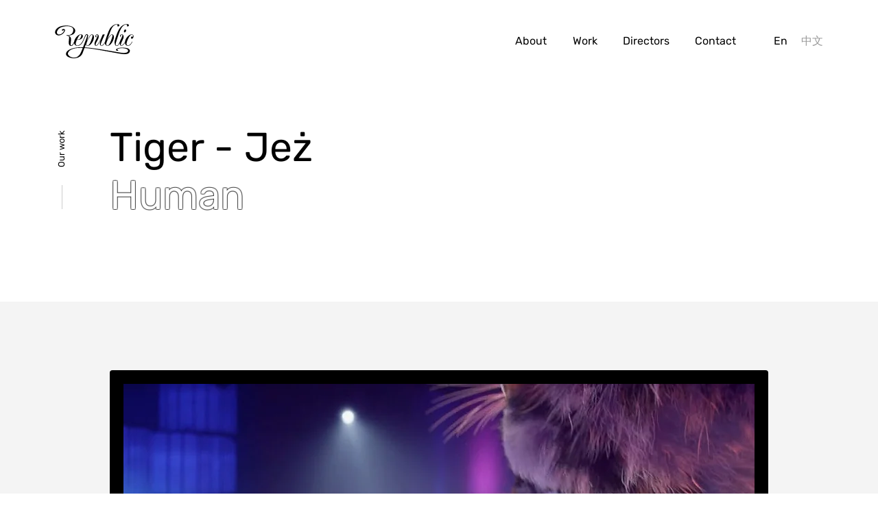

--- FILE ---
content_type: text/html; charset=UTF-8
request_url: https://zh.republicstudios.tv/project/tiger_jez
body_size: 135101
content:
<!DOCTYPE html>
<html lang="zh">
<head>
  
  <!-- SEO Tags -->
  <title>Tiger - Jeż | Republic Studios</title>
  <meta name="description" content="Human"/>
  <link rel="canonical" href="https://zh.republicstudios.tv/project/tiger_jez"/>
  <meta property="og:title" content="Tiger - Jeż | Republic Studios"/>
  <meta property="og:description" content="Human"/>
  <meta property="og:image" content="https://static.wixstatic.com/media/1e1cff_97c874c002f64b74a6193dc3d59ed615~mv2.jpg/v1/fill/w_947,h_533,al_c,q_85/Cover.jpg"/>
  <meta property="og:image:width" content="947"/>
  <meta property="og:image:height" content="533"/>
  <meta property="og:url" content="https://zh.republicstudios.tv/project/tiger_jez"/>
  <meta property="og:site_name" content="Republic"/>
  <meta property="og:type" content="website"/>
  <script type="application/ld+json">{"@context":"https://schema.org/","@type":"ImageObject","height":533,"width":947,"url":"https://static.wixstatic.com/media/1e1cff_97c874c002f64b74a6193dc3d59ed615~mv2.jpg/v1/fill/w_947,h_533,al_c,q_85/Cover.jpg"}</script>
  <script type="application/ld+json">{}</script>
  <link rel="alternate" href="https://www.republicstudios.tv/project/tiger_jez" hreflang="x-default"/>
  <link rel="alternate" href="https://zh.republicstudios.tv/project/tiger_jez" hreflang="zh-cn"/>
  <link rel="alternate" href="https://www.republicstudios.tv/project/tiger_jez" hreflang="en-us"/>
  <meta name="twitter:card" content="summary_large_image"/>
  <meta name="twitter:title" content="Tiger - Jeż | Republic Studios"/>
  <meta name="twitter:description" content="Human"/>
  <meta name="twitter:image" content="https://static.wixstatic.com/media/1e1cff_97c874c002f64b74a6193dc3d59ed615~mv2.jpg/v1/fill/w_947,h_533,al_c,q_85/Cover.jpg"/>

  
  <meta charset='utf-8'>
  <meta name="viewport" content="width=device-width, initial-scale=1" id="wixDesktopViewport" />
  <meta http-equiv="X-UA-Compatible" content="IE=edge">
  <meta name="generator" content="Wix.com Website Builder"/>

  <link rel="icon" sizes="192x192" href="https://static.wixstatic.com/media/1e1cff_c79e5c3b11804892bcff57ed51560829%7Emv2.jpg/v1/fill/w_192%2Ch_192%2Clg_1%2Cusm_0.66_1.00_0.01/1e1cff_c79e5c3b11804892bcff57ed51560829%7Emv2.jpg" type="image/jpeg"/>
  <link rel="shortcut icon" href="https://static.wixstatic.com/media/1e1cff_c79e5c3b11804892bcff57ed51560829%7Emv2.jpg/v1/fill/w_192%2Ch_192%2Clg_1%2Cusm_0.66_1.00_0.01/1e1cff_c79e5c3b11804892bcff57ed51560829%7Emv2.jpg" type="image/jpeg"/>
  <link rel="apple-touch-icon" href="https://static.wixstatic.com/media/1e1cff_c79e5c3b11804892bcff57ed51560829%7Emv2.jpg/v1/fill/w_180%2Ch_180%2Clg_1%2Cusm_0.66_1.00_0.01/1e1cff_c79e5c3b11804892bcff57ed51560829%7Emv2.jpg" type="image/jpeg"/>

  <!-- Safari Pinned Tab Icon -->
  <!-- <link rel="mask-icon" href="https://static.wixstatic.com/media/1e1cff_c79e5c3b11804892bcff57ed51560829%7Emv2.jpg/v1/fill/w_192%2Ch_192%2Clg_1%2Cusm_0.66_1.00_0.01/1e1cff_c79e5c3b11804892bcff57ed51560829%7Emv2.jpg"> -->

  <!-- Original trials -->
  


  <!-- Segmenter Polyfill -->
  <script>
    if (!window.Intl || !window.Intl.Segmenter) {
      (function() {
        var script = document.createElement('script');
        script.src = 'https://static.parastorage.com/unpkg/@formatjs/intl-segmenter@11.7.10/polyfill.iife.js';
        document.head.appendChild(script);
      })();
    }
  </script>

  <!-- Legacy Polyfills -->
  <script nomodule="" src="https://static.parastorage.com/unpkg/core-js-bundle@3.2.1/minified.js"></script>
  <script nomodule="" src="https://static.parastorage.com/unpkg/focus-within-polyfill@5.0.9/dist/focus-within-polyfill.js"></script>

  <!-- Performance API Polyfills -->
  <script>
  (function () {
    var noop = function noop() {};
    if ("performance" in window === false) {
      window.performance = {};
    }
    window.performance.mark = performance.mark || noop;
    window.performance.measure = performance.measure || noop;
    if ("now" in window.performance === false) {
      var nowOffset = Date.now();
      if (performance.timing && performance.timing.navigationStart) {
        nowOffset = performance.timing.navigationStart;
      }
      window.performance.now = function now() {
        return Date.now() - nowOffset;
      };
    }
  })();
  </script>

  <!-- Globals Definitions -->
  <script>
    (function () {
      var now = Date.now()
      window.initialTimestamps = {
        initialTimestamp: now,
        initialRequestTimestamp: Math.round(performance.timeOrigin ? performance.timeOrigin : now - performance.now())
      }

      window.thunderboltTag = "libs-releases-GA-local"
      window.thunderboltVersion = "1.16803.0"
    })();
  </script>

  <!-- Essential Viewer Model -->
  <script type="application/json" id="wix-essential-viewer-model">{"fleetConfig":{"fleetName":"thunderbolt-seo-renderer-user-code","type":"GA","code":0},"mode":{"qa":false,"enableTestApi":false,"debug":false,"ssrIndicator":false,"ssrOnly":false,"siteAssetsFallback":"enable","versionIndicator":false},"componentsLibrariesTopology":[{"artifactId":"editor-elements","namespace":"wixui","url":"https:\/\/static.parastorage.com\/services\/editor-elements\/1.14868.0"},{"artifactId":"editor-elements","namespace":"dsgnsys","url":"https:\/\/static.parastorage.com\/services\/editor-elements\/1.14868.0"}],"siteFeaturesConfigs":{"sessionManager":{"isRunningInDifferentSiteContext":false}},"language":{"userLanguage":"zh"},"siteAssets":{"clientTopology":{"mediaRootUrl":"https:\/\/static.wixstatic.com","scriptsUrl":"static.parastorage.com","staticMediaUrl":"https:\/\/static.wixstatic.com\/media","moduleRepoUrl":"https:\/\/static.parastorage.com\/unpkg","fileRepoUrl":"https:\/\/static.parastorage.com\/services","viewerAppsUrl":"https:\/\/viewer-apps.parastorage.com","viewerAssetsUrl":"https:\/\/viewer-assets.parastorage.com","siteAssetsUrl":"https:\/\/siteassets.parastorage.com","pageJsonServerUrls":["https:\/\/pages.parastorage.com","https:\/\/staticorigin.wixstatic.com","https:\/\/zh.republicstudios.tv","https:\/\/fallback.wix.com\/wix-html-editor-pages-webapp\/page"],"pathOfTBModulesInFileRepoForFallback":"wix-thunderbolt\/dist\/"}},"siteFeatures":["accessibility","appMonitoring","assetsLoader","businessLogger","captcha","clickHandlerRegistrar","commonConfig","componentsLoader","componentsRegistry","consentPolicy","cookiesManager","cyclicTabbing","domSelectors","dynamicPages","environmentWixCodeSdk","environment","lightbox","locationWixCodeSdk","mpaNavigation","multilingual","navigationManager","navigationPhases","ooi","pages","panorama","renderer","reporter","routerFetch","router","scrollRestoration","seoWixCodeSdk","seo","sessionManager","siteMembersWixCodeSdk","siteMembers","siteScrollBlocker","siteWixCodeSdk","speculationRules","ssrCache","stores","structureApi","thunderboltInitializer","tpaCommons","translations","usedPlatformApis","warmupData","windowMessageRegistrar","windowWixCodeSdk","wixEmbedsApi","componentsReact","platform"],"site":{"externalBaseUrl":"https:\/\/zh.republicstudios.tv","isSEO":true},"media":{"staticMediaUrl":"https:\/\/static.wixstatic.com\/media","mediaRootUrl":"https:\/\/static.wixstatic.com\/","staticVideoUrl":"https:\/\/video.wixstatic.com\/"},"requestUrl":"https:\/\/zh.republicstudios.tv\/project\/tiger_jez","rollout":{"siteAssetsVersionsRollout":false,"isDACRollout":0,"isTBRollout":false},"commonConfig":{"brand":"wix","host":"VIEWER","bsi":"","consentPolicy":{},"consentPolicyHeader":{},"siteRevision":"4","branchId":"cc5e11b5-8d97-486b-ac4b-e62f02ad4062","renderingFlow":"NONE","language":"zh","locale":"zh-cn"},"interactionSampleRatio":0.01,"dynamicModelUrl":"https:\/\/zh.republicstudios.tv\/_api\/v2\/dynamicmodel","accessTokensUrl":"https:\/\/zh.republicstudios.tv\/_api\/v1\/access-tokens","isExcludedFromSecurityExperiments":false,"experiments":{"specs.thunderbolt.hardenFetchAndXHR":true,"specs.thunderbolt.securityExperiments":true}}</script>
  <script>window.viewerModel = JSON.parse(document.getElementById('wix-essential-viewer-model').textContent)</script>

  <script>
    window.commonConfig = viewerModel.commonConfig
  </script>

  
  <!-- BEGIN handleAccessTokens bundle -->

  <script data-url="https://static.parastorage.com/services/wix-thunderbolt/dist/handleAccessTokens.inline.4f2f9a53.bundle.min.js">(()=>{"use strict";function e(e){let{context:o,property:r,value:n,enumerable:i=!0}=e,c=e.get,l=e.set;if(!r||void 0===n&&!c&&!l)return new Error("property and value are required");let a=o||globalThis,s=a?.[r],u={};if(void 0!==n)u.value=n;else{if(c){let e=t(c);e&&(u.get=e)}if(l){let e=t(l);e&&(u.set=e)}}let p={...u,enumerable:i||!1,configurable:!1};void 0!==n&&(p.writable=!1);try{Object.defineProperty(a,r,p)}catch(e){return e instanceof TypeError?s:e}return s}function t(e,t){return"function"==typeof e?e:!0===e?.async&&"function"==typeof e.func?t?async function(t){return e.func(t)}:async function(){return e.func()}:"function"==typeof e?.func?e.func:void 0}try{e({property:"strictDefine",value:e})}catch{}try{e({property:"defineStrictObject",value:r})}catch{}try{e({property:"defineStrictMethod",value:n})}catch{}var o=["toString","toLocaleString","valueOf","constructor","prototype"];function r(t){let{context:n,property:c,propertiesToExclude:l=[],skipPrototype:a=!1,hardenPrototypePropertiesToExclude:s=[]}=t;if(!c)return new Error("property is required");let u=(n||globalThis)[c],p={},f=i(n,c);u&&("object"==typeof u||"function"==typeof u)&&Reflect.ownKeys(u).forEach(t=>{if(!l.includes(t)&&!o.includes(t)){let o=i(u,t);if(o&&(o.writable||o.configurable)){let{value:r,get:n,set:i,enumerable:c=!1}=o,l={};void 0!==r?l.value=r:n?l.get=n:i&&(l.set=i);try{let o=e({context:u,property:t,...l,enumerable:c});p[t]=o}catch(e){if(!(e instanceof TypeError))throw e;try{p[t]=o.value||o.get||o.set}catch{}}}}});let d={originalObject:u,originalProperties:p};if(!a&&void 0!==u?.prototype){let e=r({context:u,property:"prototype",propertiesToExclude:s,skipPrototype:!0});e instanceof Error||(d.originalPrototype=e?.originalObject,d.originalPrototypeProperties=e?.originalProperties)}return e({context:n,property:c,value:u,enumerable:f?.enumerable}),d}function n(t,o){let r=(o||globalThis)[t],n=i(o||globalThis,t);return r&&n&&(n.writable||n.configurable)?(Object.freeze(r),e({context:globalThis,property:t,value:r})):r}function i(e,t){if(e&&t)try{return Reflect.getOwnPropertyDescriptor(e,t)}catch{return}}function c(e){if("string"!=typeof e)return e;try{return decodeURIComponent(e).toLowerCase().trim()}catch{return e.toLowerCase().trim()}}function l(e,t){let o="";if("string"==typeof e)o=e.split("=")[0]?.trim()||"";else{if(!e||"string"!=typeof e.name)return!1;o=e.name}return t.has(c(o)||"")}function a(e,t){let o;return o="string"==typeof e?e.split(";").map(e=>e.trim()).filter(e=>e.length>0):e||[],o.filter(e=>!l(e,t))}var s=null;function u(){return null===s&&(s=typeof Document>"u"?void 0:Object.getOwnPropertyDescriptor(Document.prototype,"cookie")),s}function p(t,o){if(!globalThis?.cookieStore)return;let r=globalThis.cookieStore.get.bind(globalThis.cookieStore),n=globalThis.cookieStore.getAll.bind(globalThis.cookieStore),i=globalThis.cookieStore.set.bind(globalThis.cookieStore),c=globalThis.cookieStore.delete.bind(globalThis.cookieStore);return e({context:globalThis.CookieStore.prototype,property:"get",value:async function(e){return l(("string"==typeof e?e:e.name)||"",t)?null:r.call(this,e)},enumerable:!0}),e({context:globalThis.CookieStore.prototype,property:"getAll",value:async function(){return a(await n.apply(this,Array.from(arguments)),t)},enumerable:!0}),e({context:globalThis.CookieStore.prototype,property:"set",value:async function(){let e=Array.from(arguments);if(!l(1===e.length?e[0].name:e[0],t))return i.apply(this,e);o&&console.warn(o)},enumerable:!0}),e({context:globalThis.CookieStore.prototype,property:"delete",value:async function(){let e=Array.from(arguments);if(!l(1===e.length?e[0].name:e[0],t))return c.apply(this,e)},enumerable:!0}),e({context:globalThis.cookieStore,property:"prototype",value:globalThis.CookieStore.prototype,enumerable:!1}),e({context:globalThis,property:"cookieStore",value:globalThis.cookieStore,enumerable:!0}),{get:r,getAll:n,set:i,delete:c}}var f=["TextEncoder","TextDecoder","XMLHttpRequestEventTarget","EventTarget","URL","JSON","Reflect","Object","Array","Map","Set","WeakMap","WeakSet","Promise","Symbol","Error"],d=["addEventListener","removeEventListener","dispatchEvent","encodeURI","encodeURIComponent","decodeURI","decodeURIComponent"];const y=(e,t)=>{try{const o=t?t.get.call(document):document.cookie;return o.split(";").map(e=>e.trim()).filter(t=>t?.startsWith(e))[0]?.split("=")[1]}catch(e){return""}},g=(e="",t="",o="/")=>`${e}=; ${t?`domain=${t};`:""} max-age=0; path=${o}; expires=Thu, 01 Jan 1970 00:00:01 GMT`;function m(){(function(){if("undefined"!=typeof window){const e=performance.getEntriesByType("navigation")[0];return"back_forward"===(e?.type||"")}return!1})()&&function(){const{counter:e}=function(){const e=b("getItem");if(e){const[t,o]=e.split("-"),r=o?parseInt(o,10):0;if(r>=3){const e=t?Number(t):0;if(Date.now()-e>6e4)return{counter:0}}return{counter:r}}return{counter:0}}();e<3?(!function(e=1){b("setItem",`${Date.now()}-${e}`)}(e+1),window.location.reload()):console.error("ATS: Max reload attempts reached")}()}function b(e,t){try{return sessionStorage[e]("reload",t||"")}catch(e){console.error("ATS: Error calling sessionStorage:",e)}}const h="client-session-bind",v="sec-fetch-unsupported",{experiments:w}=window.viewerModel,T=[h,"client-binding",v,"svSession","smSession","server-session-bind","wixSession2","wixSession3"].map(e=>e.toLowerCase()),{cookie:S}=function(t,o){let r=new Set(t);return e({context:document,property:"cookie",set:{func:e=>function(e,t,o,r){let n=u(),i=c(t.split(";")[0]||"")||"";[...o].every(e=>!i.startsWith(e.toLowerCase()))&&n?.set?n.set.call(e,t):r&&console.warn(r)}(document,e,r,o)},get:{func:()=>function(e,t){let o=u();if(!o?.get)throw new Error("Cookie descriptor or getter not available");return a(o.get.call(e),t).join("; ")}(document,r)},enumerable:!0}),{cookieStore:p(r,o),cookie:u()}}(T),k="tbReady",x="security_overrideGlobals",{experiments:E,siteFeaturesConfigs:C,accessTokensUrl:P}=window.viewerModel,R=P,M={},O=(()=>{const e=y(h,S);if(w["specs.thunderbolt.browserCacheReload"]){y(v,S)||e?b("removeItem"):m()}return(()=>{const e=g(h),t=g(h,location.hostname);S.set.call(document,e),S.set.call(document,t)})(),e})();O&&(M["client-binding"]=O);const D=fetch;addEventListener(k,function e(t){const{logger:o}=t.detail;try{window.tb.init({fetch:D,fetchHeaders:M})}catch(e){const t=new Error("TB003");o.meter(`${x}_${t.message}`,{paramsOverrides:{errorType:x,eventString:t.message}}),window?.viewerModel?.mode.debug&&console.error(e)}finally{removeEventListener(k,e)}}),E["specs.thunderbolt.hardenFetchAndXHR"]||(window.fetchDynamicModel=()=>C.sessionManager.isRunningInDifferentSiteContext?Promise.resolve({}):fetch(R,{credentials:"same-origin",headers:M}).then(function(e){if(!e.ok)throw new Error(`[${e.status}]${e.statusText}`);return e.json()}),window.dynamicModelPromise=window.fetchDynamicModel())})();
//# sourceMappingURL=https://static.parastorage.com/services/wix-thunderbolt/dist/handleAccessTokens.inline.4f2f9a53.bundle.min.js.map</script>

<!-- END handleAccessTokens bundle -->

<!-- BEGIN overrideGlobals bundle -->

<script data-url="https://static.parastorage.com/services/wix-thunderbolt/dist/overrideGlobals.inline.ec13bfcf.bundle.min.js">(()=>{"use strict";function e(e){let{context:r,property:o,value:n,enumerable:i=!0}=e,c=e.get,a=e.set;if(!o||void 0===n&&!c&&!a)return new Error("property and value are required");let l=r||globalThis,u=l?.[o],s={};if(void 0!==n)s.value=n;else{if(c){let e=t(c);e&&(s.get=e)}if(a){let e=t(a);e&&(s.set=e)}}let p={...s,enumerable:i||!1,configurable:!1};void 0!==n&&(p.writable=!1);try{Object.defineProperty(l,o,p)}catch(e){return e instanceof TypeError?u:e}return u}function t(e,t){return"function"==typeof e?e:!0===e?.async&&"function"==typeof e.func?t?async function(t){return e.func(t)}:async function(){return e.func()}:"function"==typeof e?.func?e.func:void 0}try{e({property:"strictDefine",value:e})}catch{}try{e({property:"defineStrictObject",value:o})}catch{}try{e({property:"defineStrictMethod",value:n})}catch{}var r=["toString","toLocaleString","valueOf","constructor","prototype"];function o(t){let{context:n,property:c,propertiesToExclude:a=[],skipPrototype:l=!1,hardenPrototypePropertiesToExclude:u=[]}=t;if(!c)return new Error("property is required");let s=(n||globalThis)[c],p={},f=i(n,c);s&&("object"==typeof s||"function"==typeof s)&&Reflect.ownKeys(s).forEach(t=>{if(!a.includes(t)&&!r.includes(t)){let r=i(s,t);if(r&&(r.writable||r.configurable)){let{value:o,get:n,set:i,enumerable:c=!1}=r,a={};void 0!==o?a.value=o:n?a.get=n:i&&(a.set=i);try{let r=e({context:s,property:t,...a,enumerable:c});p[t]=r}catch(e){if(!(e instanceof TypeError))throw e;try{p[t]=r.value||r.get||r.set}catch{}}}}});let d={originalObject:s,originalProperties:p};if(!l&&void 0!==s?.prototype){let e=o({context:s,property:"prototype",propertiesToExclude:u,skipPrototype:!0});e instanceof Error||(d.originalPrototype=e?.originalObject,d.originalPrototypeProperties=e?.originalProperties)}return e({context:n,property:c,value:s,enumerable:f?.enumerable}),d}function n(t,r){let o=(r||globalThis)[t],n=i(r||globalThis,t);return o&&n&&(n.writable||n.configurable)?(Object.freeze(o),e({context:globalThis,property:t,value:o})):o}function i(e,t){if(e&&t)try{return Reflect.getOwnPropertyDescriptor(e,t)}catch{return}}function c(e){if("string"!=typeof e)return e;try{return decodeURIComponent(e).toLowerCase().trim()}catch{return e.toLowerCase().trim()}}function a(e,t){return e instanceof Headers?e.forEach((r,o)=>{l(o,t)||e.delete(o)}):Object.keys(e).forEach(r=>{l(r,t)||delete e[r]}),e}function l(e,t){return!t.has(c(e)||"")}function u(e,t){let r=!0,o=function(e){let t,r;if(globalThis.Request&&e instanceof Request)t=e.url;else{if("function"!=typeof e?.toString)throw new Error("Unsupported type for url");t=e.toString()}try{return new URL(t).pathname}catch{return r=t.replace(/#.+/gi,"").split("?").shift(),r.startsWith("/")?r:`/${r}`}}(e),n=c(o);return n&&t.some(e=>n.includes(e))&&(r=!1),r}function s(t,r,o){let n=fetch,i=XMLHttpRequest,c=new Set(r);function s(){let e=new i,r=e.open,n=e.setRequestHeader;return e.open=function(){let n=Array.from(arguments),i=n[1];if(n.length<2||u(i,t))return r.apply(e,n);throw new Error(o||`Request not allowed for path ${i}`)},e.setRequestHeader=function(t,r){l(decodeURIComponent(t),c)&&n.call(e,t,r)},e}return e({property:"fetch",value:function(){let e=function(e,t){return globalThis.Request&&e[0]instanceof Request&&e[0]?.headers?a(e[0].headers,t):e[1]?.headers&&a(e[1].headers,t),e}(arguments,c);return u(arguments[0],t)?n.apply(globalThis,Array.from(e)):new Promise((e,t)=>{t(new Error(o||`Request not allowed for path ${arguments[0]}`))})},enumerable:!0}),e({property:"XMLHttpRequest",value:s,enumerable:!0}),Object.keys(i).forEach(e=>{s[e]=i[e]}),{fetch:n,XMLHttpRequest:i}}var p=["TextEncoder","TextDecoder","XMLHttpRequestEventTarget","EventTarget","URL","JSON","Reflect","Object","Array","Map","Set","WeakMap","WeakSet","Promise","Symbol","Error"],f=["addEventListener","removeEventListener","dispatchEvent","encodeURI","encodeURIComponent","decodeURI","decodeURIComponent"];const d=function(){let t=globalThis.open,r=document.open;function o(e,r,o){let n="string"!=typeof e,i=t.call(window,e,r,o);return n||e&&function(e){return e.startsWith("//")&&/(?:[a-z0-9](?:[a-z0-9-]{0,61}[a-z0-9])?\.)+[a-z0-9][a-z0-9-]{0,61}[a-z0-9]/g.test(`${location.protocol}:${e}`)&&(e=`${location.protocol}${e}`),!e.startsWith("http")||new URL(e).hostname===location.hostname}(e)?{}:i}return e({property:"open",value:o,context:globalThis,enumerable:!0}),e({property:"open",value:function(e,t,n){return e?o(e,t,n):r.call(document,e||"",t||"",n||"")},context:document,enumerable:!0}),{open:t,documentOpen:r}},y=function(){let t=document.createElement,r=Element.prototype.setAttribute,o=Element.prototype.setAttributeNS;return e({property:"createElement",context:document,value:function(n,i){let a=t.call(document,n,i);if("iframe"===c(n)){e({property:"srcdoc",context:a,get:()=>"",set:()=>{console.warn("`srcdoc` is not allowed in iframe elements.")}});let t=function(e,t){"srcdoc"!==e.toLowerCase()?r.call(a,e,t):console.warn("`srcdoc` attribute is not allowed to be set.")},n=function(e,t,r){"srcdoc"!==t.toLowerCase()?o.call(a,e,t,r):console.warn("`srcdoc` attribute is not allowed to be set.")};a.setAttribute=t,a.setAttributeNS=n}return a},enumerable:!0}),{createElement:t,setAttribute:r,setAttributeNS:o}},m=["client-binding"],b=["/_api/v1/access-tokens","/_api/v2/dynamicmodel","/_api/one-app-session-web/v3/businesses"],h=function(){let t=setTimeout,r=setInterval;return o("setTimeout",0,globalThis),o("setInterval",0,globalThis),{setTimeout:t,setInterval:r};function o(t,r,o){let n=o||globalThis,i=n[t];if(!i||"function"!=typeof i)throw new Error(`Function ${t} not found or is not a function`);e({property:t,value:function(){let e=Array.from(arguments);if("string"!=typeof e[r])return i.apply(n,e);console.warn(`Calling ${t} with a String Argument at index ${r} is not allowed`)},context:o,enumerable:!0})}},v=function(){if(navigator&&"serviceWorker"in navigator){let t=navigator.serviceWorker.register;return e({context:navigator.serviceWorker,property:"register",value:function(){console.log("Service worker registration is not allowed")},enumerable:!0}),{register:t}}return{}};performance.mark("overrideGlobals started");const{isExcludedFromSecurityExperiments:g,experiments:w}=window.viewerModel,E=!g&&w["specs.thunderbolt.securityExperiments"];try{d(),E&&y(),w["specs.thunderbolt.hardenFetchAndXHR"]&&E&&s(b,m),v(),(e=>{let t=[],r=[];r=r.concat(["TextEncoder","TextDecoder"]),e&&(r=r.concat(["XMLHttpRequestEventTarget","EventTarget"])),r=r.concat(["URL","JSON"]),e&&(t=t.concat(["addEventListener","removeEventListener"])),t=t.concat(["encodeURI","encodeURIComponent","decodeURI","decodeURIComponent"]),r=r.concat(["String","Number"]),e&&r.push("Object"),r=r.concat(["Reflect"]),t.forEach(e=>{n(e),["addEventListener","removeEventListener"].includes(e)&&n(e,document)}),r.forEach(e=>{o({property:e})})})(E),E&&h()}catch(e){window?.viewerModel?.mode.debug&&console.error(e);const t=new Error("TB006");window.fedops?.reportError(t,"security_overrideGlobals"),window.Sentry?window.Sentry.captureException(t):globalThis.defineStrictProperty("sentryBuffer",[t],window,!1)}performance.mark("overrideGlobals ended")})();
//# sourceMappingURL=https://static.parastorage.com/services/wix-thunderbolt/dist/overrideGlobals.inline.ec13bfcf.bundle.min.js.map</script>

<!-- END overrideGlobals bundle -->


  
  <script>
    window.commonConfig = viewerModel.commonConfig

	
  </script>

  <!-- Initial CSS -->
  <style data-url="https://static.parastorage.com/services/wix-thunderbolt/dist/main.347af09f.min.css">@keyframes slide-horizontal-new{0%{transform:translateX(100%)}}@keyframes slide-horizontal-old{80%{opacity:1}to{opacity:0;transform:translateX(-100%)}}@keyframes slide-vertical-new{0%{transform:translateY(-100%)}}@keyframes slide-vertical-old{80%{opacity:1}to{opacity:0;transform:translateY(100%)}}@keyframes out-in-new{0%{opacity:0}}@keyframes out-in-old{to{opacity:0}}:root:active-view-transition{view-transition-name:none}::view-transition{pointer-events:none}:root:active-view-transition::view-transition-new(page-group),:root:active-view-transition::view-transition-old(page-group){animation-duration:.6s;cursor:wait;pointer-events:all}:root:active-view-transition-type(SlideHorizontal)::view-transition-old(page-group){animation:slide-horizontal-old .6s cubic-bezier(.83,0,.17,1) forwards;mix-blend-mode:normal}:root:active-view-transition-type(SlideHorizontal)::view-transition-new(page-group){animation:slide-horizontal-new .6s cubic-bezier(.83,0,.17,1) backwards;mix-blend-mode:normal}:root:active-view-transition-type(SlideVertical)::view-transition-old(page-group){animation:slide-vertical-old .6s cubic-bezier(.83,0,.17,1) forwards;mix-blend-mode:normal}:root:active-view-transition-type(SlideVertical)::view-transition-new(page-group){animation:slide-vertical-new .6s cubic-bezier(.83,0,.17,1) backwards;mix-blend-mode:normal}:root:active-view-transition-type(OutIn)::view-transition-old(page-group){animation:out-in-old .35s cubic-bezier(.22,1,.36,1) forwards}:root:active-view-transition-type(OutIn)::view-transition-new(page-group){animation:out-in-new .35s cubic-bezier(.64,0,.78,0) .35s backwards}@media(prefers-reduced-motion:reduce){::view-transition-group(*),::view-transition-new(*),::view-transition-old(*){animation:none!important}}body,html{background:transparent;border:0;margin:0;outline:0;padding:0;vertical-align:baseline}body{--scrollbar-width:0px;font-family:Arial,Helvetica,sans-serif;font-size:10px}body,html{height:100%}body{overflow-x:auto;overflow-y:scroll}body:not(.responsive) #site-root{min-width:var(--site-width);width:100%}body:not([data-js-loaded]) [data-hide-prejs]{visibility:hidden}interact-element{display:contents}#SITE_CONTAINER{position:relative}:root{--one-unit:1vw;--section-max-width:9999px;--spx-stopper-max:9999px;--spx-stopper-min:0px;--browser-zoom:1}@supports(-webkit-appearance:none) and (stroke-color:transparent){:root{--safari-sticky-fix:opacity;--experimental-safari-sticky-fix:translateZ(0)}}@supports(container-type:inline-size){:root{--one-unit:1cqw}}[id^=oldHoverBox-]{mix-blend-mode:plus-lighter;transition:opacity .5s ease,visibility .5s ease}[data-mesh-id$=inlineContent-gridContainer]:has(>[id^=oldHoverBox-]){isolation:isolate}</style>
<style data-url="https://static.parastorage.com/services/wix-thunderbolt/dist/main.renderer.25146d00.min.css">a,abbr,acronym,address,applet,b,big,blockquote,button,caption,center,cite,code,dd,del,dfn,div,dl,dt,em,fieldset,font,footer,form,h1,h2,h3,h4,h5,h6,header,i,iframe,img,ins,kbd,label,legend,li,nav,object,ol,p,pre,q,s,samp,section,small,span,strike,strong,sub,sup,table,tbody,td,tfoot,th,thead,title,tr,tt,u,ul,var{background:transparent;border:0;margin:0;outline:0;padding:0;vertical-align:baseline}input,select,textarea{box-sizing:border-box;font-family:Helvetica,Arial,sans-serif}ol,ul{list-style:none}blockquote,q{quotes:none}ins{text-decoration:none}del{text-decoration:line-through}table{border-collapse:collapse;border-spacing:0}a{cursor:pointer;text-decoration:none}.testStyles{overflow-y:hidden}.reset-button{-webkit-appearance:none;background:none;border:0;color:inherit;font:inherit;line-height:normal;outline:0;overflow:visible;padding:0;-webkit-user-select:none;-moz-user-select:none;-ms-user-select:none}:focus{outline:none}body.device-mobile-optimized:not(.disable-site-overflow){overflow-x:hidden;overflow-y:scroll}body.device-mobile-optimized:not(.responsive) #SITE_CONTAINER{margin-left:auto;margin-right:auto;overflow-x:visible;position:relative;width:320px}body.device-mobile-optimized:not(.responsive):not(.blockSiteScrolling) #SITE_CONTAINER{margin-top:0}body.device-mobile-optimized>*{max-width:100%!important}body.device-mobile-optimized #site-root{overflow-x:hidden;overflow-y:hidden}@supports(overflow:clip){body.device-mobile-optimized #site-root{overflow-x:clip;overflow-y:clip}}body.device-mobile-non-optimized #SITE_CONTAINER #site-root{overflow-x:clip;overflow-y:clip}body.device-mobile-non-optimized.fullScreenMode{background-color:#5f6360}body.device-mobile-non-optimized.fullScreenMode #MOBILE_ACTIONS_MENU,body.device-mobile-non-optimized.fullScreenMode #SITE_BACKGROUND,body.device-mobile-non-optimized.fullScreenMode #site-root,body.fullScreenMode #WIX_ADS{visibility:hidden}body.fullScreenMode{overflow-x:hidden!important;overflow-y:hidden!important}body.fullScreenMode.device-mobile-optimized #TINY_MENU{opacity:0;pointer-events:none}body.fullScreenMode-scrollable.device-mobile-optimized{overflow-x:hidden!important;overflow-y:auto!important}body.fullScreenMode-scrollable.device-mobile-optimized #masterPage,body.fullScreenMode-scrollable.device-mobile-optimized #site-root{overflow-x:hidden!important;overflow-y:hidden!important}body.fullScreenMode-scrollable.device-mobile-optimized #SITE_BACKGROUND,body.fullScreenMode-scrollable.device-mobile-optimized #masterPage{height:auto!important}body.fullScreenMode-scrollable.device-mobile-optimized #masterPage.mesh-layout{height:0!important}body.blockSiteScrolling,body.siteScrollingBlocked{position:fixed;width:100%}body.siteScrollingBlockedIOSFix{overflow:hidden!important}body.blockSiteScrolling #SITE_CONTAINER{margin-top:calc(var(--blocked-site-scroll-margin-top)*-1)}#site-root{margin:0 auto;min-height:100%;position:relative;top:var(--wix-ads-height)}#site-root img:not([src]){visibility:hidden}#site-root svg img:not([src]){visibility:visible}.auto-generated-link{color:inherit}#SCROLL_TO_BOTTOM,#SCROLL_TO_TOP{height:0}.has-click-trigger{cursor:pointer}.fullScreenOverlay{bottom:0;display:flex;justify-content:center;left:0;overflow-y:hidden;position:fixed;right:0;top:-60px;z-index:1005}.fullScreenOverlay>.fullScreenOverlayContent{bottom:0;left:0;margin:0 auto;overflow:hidden;position:absolute;right:0;top:60px;transform:translateZ(0)}[data-mesh-id$=centeredContent],[data-mesh-id$=form],[data-mesh-id$=inlineContent]{pointer-events:none;position:relative}[data-mesh-id$=-gridWrapper],[data-mesh-id$=-rotated-wrapper]{pointer-events:none}[data-mesh-id$=-gridContainer]>*,[data-mesh-id$=-rotated-wrapper]>*,[data-mesh-id$=inlineContent]>:not([data-mesh-id$=-gridContainer]){pointer-events:auto}.device-mobile-optimized #masterPage.mesh-layout #SOSP_CONTAINER_CUSTOM_ID{grid-area:2/1/3/2;-ms-grid-row:2;position:relative}#masterPage.mesh-layout{-ms-grid-rows:max-content max-content min-content max-content;-ms-grid-columns:100%;align-items:start;display:-ms-grid;display:grid;grid-template-columns:100%;grid-template-rows:max-content max-content min-content max-content;justify-content:stretch}#masterPage.mesh-layout #PAGES_CONTAINER,#masterPage.mesh-layout #SITE_FOOTER-placeholder,#masterPage.mesh-layout #SITE_FOOTER_WRAPPER,#masterPage.mesh-layout #SITE_HEADER-placeholder,#masterPage.mesh-layout #SITE_HEADER_WRAPPER,#masterPage.mesh-layout #SOSP_CONTAINER_CUSTOM_ID[data-state~=mobileView],#masterPage.mesh-layout #soapAfterPagesContainer,#masterPage.mesh-layout #soapBeforePagesContainer{-ms-grid-row-align:start;-ms-grid-column-align:start;-ms-grid-column:1}#masterPage.mesh-layout #SITE_HEADER-placeholder,#masterPage.mesh-layout #SITE_HEADER_WRAPPER{grid-area:1/1/2/2;-ms-grid-row:1}#masterPage.mesh-layout #PAGES_CONTAINER,#masterPage.mesh-layout #soapAfterPagesContainer,#masterPage.mesh-layout #soapBeforePagesContainer{grid-area:3/1/4/2;-ms-grid-row:3}#masterPage.mesh-layout #soapAfterPagesContainer,#masterPage.mesh-layout #soapBeforePagesContainer{width:100%}#masterPage.mesh-layout #PAGES_CONTAINER{align-self:stretch}#masterPage.mesh-layout main#PAGES_CONTAINER{display:block}#masterPage.mesh-layout #SITE_FOOTER-placeholder,#masterPage.mesh-layout #SITE_FOOTER_WRAPPER{grid-area:4/1/5/2;-ms-grid-row:4}#masterPage.mesh-layout #SITE_PAGES,#masterPage.mesh-layout [data-mesh-id=PAGES_CONTAINERcenteredContent],#masterPage.mesh-layout [data-mesh-id=PAGES_CONTAINERinlineContent]{height:100%}#masterPage.mesh-layout.desktop>*{width:100%}#masterPage.mesh-layout #PAGES_CONTAINER,#masterPage.mesh-layout #SITE_FOOTER,#masterPage.mesh-layout #SITE_FOOTER_WRAPPER,#masterPage.mesh-layout #SITE_HEADER,#masterPage.mesh-layout #SITE_HEADER_WRAPPER,#masterPage.mesh-layout #SITE_PAGES,#masterPage.mesh-layout #masterPageinlineContent{position:relative}#masterPage.mesh-layout #SITE_HEADER{grid-area:1/1/2/2}#masterPage.mesh-layout #SITE_FOOTER{grid-area:4/1/5/2}#masterPage.mesh-layout.overflow-x-clip #SITE_FOOTER,#masterPage.mesh-layout.overflow-x-clip #SITE_HEADER{overflow-x:clip}[data-z-counter]{z-index:0}[data-z-counter="0"]{z-index:auto}.wixSiteProperties{-webkit-font-smoothing:antialiased;-moz-osx-font-smoothing:grayscale}:root{--wst-button-color-fill-primary:rgb(var(--color_48));--wst-button-color-border-primary:rgb(var(--color_49));--wst-button-color-text-primary:rgb(var(--color_50));--wst-button-color-fill-primary-hover:rgb(var(--color_51));--wst-button-color-border-primary-hover:rgb(var(--color_52));--wst-button-color-text-primary-hover:rgb(var(--color_53));--wst-button-color-fill-primary-disabled:rgb(var(--color_54));--wst-button-color-border-primary-disabled:rgb(var(--color_55));--wst-button-color-text-primary-disabled:rgb(var(--color_56));--wst-button-color-fill-secondary:rgb(var(--color_57));--wst-button-color-border-secondary:rgb(var(--color_58));--wst-button-color-text-secondary:rgb(var(--color_59));--wst-button-color-fill-secondary-hover:rgb(var(--color_60));--wst-button-color-border-secondary-hover:rgb(var(--color_61));--wst-button-color-text-secondary-hover:rgb(var(--color_62));--wst-button-color-fill-secondary-disabled:rgb(var(--color_63));--wst-button-color-border-secondary-disabled:rgb(var(--color_64));--wst-button-color-text-secondary-disabled:rgb(var(--color_65));--wst-color-fill-base-1:rgb(var(--color_36));--wst-color-fill-base-2:rgb(var(--color_37));--wst-color-fill-base-shade-1:rgb(var(--color_38));--wst-color-fill-base-shade-2:rgb(var(--color_39));--wst-color-fill-base-shade-3:rgb(var(--color_40));--wst-color-fill-accent-1:rgb(var(--color_41));--wst-color-fill-accent-2:rgb(var(--color_42));--wst-color-fill-accent-3:rgb(var(--color_43));--wst-color-fill-accent-4:rgb(var(--color_44));--wst-color-fill-background-primary:rgb(var(--color_11));--wst-color-fill-background-secondary:rgb(var(--color_12));--wst-color-text-primary:rgb(var(--color_15));--wst-color-text-secondary:rgb(var(--color_14));--wst-color-action:rgb(var(--color_18));--wst-color-disabled:rgb(var(--color_39));--wst-color-title:rgb(var(--color_45));--wst-color-subtitle:rgb(var(--color_46));--wst-color-line:rgb(var(--color_47));--wst-font-style-h2:var(--font_2);--wst-font-style-h3:var(--font_3);--wst-font-style-h4:var(--font_4);--wst-font-style-h5:var(--font_5);--wst-font-style-h6:var(--font_6);--wst-font-style-body-large:var(--font_7);--wst-font-style-body-medium:var(--font_8);--wst-font-style-body-small:var(--font_9);--wst-font-style-body-x-small:var(--font_10);--wst-color-custom-1:rgb(var(--color_13));--wst-color-custom-2:rgb(var(--color_16));--wst-color-custom-3:rgb(var(--color_17));--wst-color-custom-4:rgb(var(--color_19));--wst-color-custom-5:rgb(var(--color_20));--wst-color-custom-6:rgb(var(--color_21));--wst-color-custom-7:rgb(var(--color_22));--wst-color-custom-8:rgb(var(--color_23));--wst-color-custom-9:rgb(var(--color_24));--wst-color-custom-10:rgb(var(--color_25));--wst-color-custom-11:rgb(var(--color_26));--wst-color-custom-12:rgb(var(--color_27));--wst-color-custom-13:rgb(var(--color_28));--wst-color-custom-14:rgb(var(--color_29));--wst-color-custom-15:rgb(var(--color_30));--wst-color-custom-16:rgb(var(--color_31));--wst-color-custom-17:rgb(var(--color_32));--wst-color-custom-18:rgb(var(--color_33));--wst-color-custom-19:rgb(var(--color_34));--wst-color-custom-20:rgb(var(--color_35))}.wix-presets-wrapper{display:contents}</style>

  <meta name="format-detection" content="telephone=no">
  <meta name="skype_toolbar" content="skype_toolbar_parser_compatible">
  
  

  

  

  <!-- head performance data start -->
  
  <!-- head performance data end -->
  

    


    
<style data-href="https://static.parastorage.com/services/editor-elements-library/dist/thunderbolt/rb_wixui.thunderbolt_bootstrap.a1b00b19.min.css">.cwL6XW{cursor:pointer}.sNF2R0{opacity:0}.hLoBV3{transition:opacity var(--transition-duration) cubic-bezier(.37,0,.63,1)}.Rdf41z,.hLoBV3{opacity:1}.ftlZWo{transition:opacity var(--transition-duration) cubic-bezier(.37,0,.63,1)}.ATGlOr,.ftlZWo{opacity:0}.KQSXD0{transition:opacity var(--transition-duration) cubic-bezier(.64,0,.78,0)}.KQSXD0,.pagQKE{opacity:1}._6zG5H{opacity:0;transition:opacity var(--transition-duration) cubic-bezier(.22,1,.36,1)}.BB49uC{transform:translateX(100%)}.j9xE1V{transition:transform var(--transition-duration) cubic-bezier(.87,0,.13,1)}.ICs7Rs,.j9xE1V{transform:translateX(0)}.DxijZJ{transition:transform var(--transition-duration) cubic-bezier(.87,0,.13,1)}.B5kjYq,.DxijZJ{transform:translateX(-100%)}.cJijIV{transition:transform var(--transition-duration) cubic-bezier(.87,0,.13,1)}.cJijIV,.hOxaWM{transform:translateX(0)}.T9p3fN{transform:translateX(100%);transition:transform var(--transition-duration) cubic-bezier(.87,0,.13,1)}.qDxYJm{transform:translateY(100%)}.aA9V0P{transition:transform var(--transition-duration) cubic-bezier(.87,0,.13,1)}.YPXPAS,.aA9V0P{transform:translateY(0)}.Xf2zsA{transition:transform var(--transition-duration) cubic-bezier(.87,0,.13,1)}.Xf2zsA,.y7Kt7s{transform:translateY(-100%)}.EeUgMu{transition:transform var(--transition-duration) cubic-bezier(.87,0,.13,1)}.EeUgMu,.fdHrtm{transform:translateY(0)}.WIFaG4{transform:translateY(100%);transition:transform var(--transition-duration) cubic-bezier(.87,0,.13,1)}body:not(.responsive) .JsJXaX{overflow-x:clip}:root:active-view-transition .JsJXaX{view-transition-name:page-group}.AnQkDU{display:grid;grid-template-columns:1fr;grid-template-rows:1fr;height:100%}.AnQkDU>div{align-self:stretch!important;grid-area:1/1/2/2;justify-self:stretch!important}.StylableButton2545352419__root{-archetype:box;border:none;box-sizing:border-box;cursor:pointer;display:block;height:100%;min-height:10px;min-width:10px;padding:0;touch-action:manipulation;width:100%}.StylableButton2545352419__root[disabled]{pointer-events:none}.StylableButton2545352419__root:not(:hover):not([disabled]).StylableButton2545352419--hasBackgroundColor{background-color:var(--corvid-background-color)!important}.StylableButton2545352419__root:hover:not([disabled]).StylableButton2545352419--hasHoverBackgroundColor{background-color:var(--corvid-hover-background-color)!important}.StylableButton2545352419__root:not(:hover)[disabled].StylableButton2545352419--hasDisabledBackgroundColor{background-color:var(--corvid-disabled-background-color)!important}.StylableButton2545352419__root:not(:hover):not([disabled]).StylableButton2545352419--hasBorderColor{border-color:var(--corvid-border-color)!important}.StylableButton2545352419__root:hover:not([disabled]).StylableButton2545352419--hasHoverBorderColor{border-color:var(--corvid-hover-border-color)!important}.StylableButton2545352419__root:not(:hover)[disabled].StylableButton2545352419--hasDisabledBorderColor{border-color:var(--corvid-disabled-border-color)!important}.StylableButton2545352419__root.StylableButton2545352419--hasBorderRadius{border-radius:var(--corvid-border-radius)!important}.StylableButton2545352419__root.StylableButton2545352419--hasBorderWidth{border-width:var(--corvid-border-width)!important}.StylableButton2545352419__root:not(:hover):not([disabled]).StylableButton2545352419--hasColor,.StylableButton2545352419__root:not(:hover):not([disabled]).StylableButton2545352419--hasColor .StylableButton2545352419__label{color:var(--corvid-color)!important}.StylableButton2545352419__root:hover:not([disabled]).StylableButton2545352419--hasHoverColor,.StylableButton2545352419__root:hover:not([disabled]).StylableButton2545352419--hasHoverColor .StylableButton2545352419__label{color:var(--corvid-hover-color)!important}.StylableButton2545352419__root:not(:hover)[disabled].StylableButton2545352419--hasDisabledColor,.StylableButton2545352419__root:not(:hover)[disabled].StylableButton2545352419--hasDisabledColor .StylableButton2545352419__label{color:var(--corvid-disabled-color)!important}.StylableButton2545352419__link{-archetype:box;box-sizing:border-box;color:#000;text-decoration:none}.StylableButton2545352419__container{align-items:center;display:flex;flex-basis:auto;flex-direction:row;flex-grow:1;height:100%;justify-content:center;overflow:hidden;transition:all .2s ease,visibility 0s;width:100%}.StylableButton2545352419__label{-archetype:text;-controller-part-type:LayoutChildDisplayDropdown,LayoutFlexChildSpacing(first);max-width:100%;min-width:1.8em;overflow:hidden;text-align:center;text-overflow:ellipsis;transition:inherit;white-space:nowrap}.StylableButton2545352419__root.StylableButton2545352419--isMaxContent .StylableButton2545352419__label{text-overflow:unset}.StylableButton2545352419__root.StylableButton2545352419--isWrapText .StylableButton2545352419__label{min-width:10px;overflow-wrap:break-word;white-space:break-spaces;word-break:break-word}.StylableButton2545352419__icon{-archetype:icon;-controller-part-type:LayoutChildDisplayDropdown,LayoutFlexChildSpacing(last);flex-shrink:0;height:50px;min-width:1px;transition:inherit}.StylableButton2545352419__icon.StylableButton2545352419--override{display:block!important}.StylableButton2545352419__icon svg,.StylableButton2545352419__icon>span{display:flex;height:inherit;width:inherit}.StylableButton2545352419__root:not(:hover):not([disalbed]).StylableButton2545352419--hasIconColor .StylableButton2545352419__icon svg{fill:var(--corvid-icon-color)!important;stroke:var(--corvid-icon-color)!important}.StylableButton2545352419__root:hover:not([disabled]).StylableButton2545352419--hasHoverIconColor .StylableButton2545352419__icon svg{fill:var(--corvid-hover-icon-color)!important;stroke:var(--corvid-hover-icon-color)!important}.StylableButton2545352419__root:not(:hover)[disabled].StylableButton2545352419--hasDisabledIconColor .StylableButton2545352419__icon svg{fill:var(--corvid-disabled-icon-color)!important;stroke:var(--corvid-disabled-icon-color)!important}.aeyn4z{bottom:0;left:0;position:absolute;right:0;top:0}.qQrFOK{cursor:pointer}.VDJedC{-webkit-tap-highlight-color:rgba(0,0,0,0);fill:var(--corvid-fill-color,var(--fill));fill-opacity:var(--fill-opacity);stroke:var(--corvid-stroke-color,var(--stroke));stroke-opacity:var(--stroke-opacity);stroke-width:var(--stroke-width);filter:var(--drop-shadow,none);opacity:var(--opacity);transform:var(--flip)}.VDJedC,.VDJedC svg{bottom:0;left:0;position:absolute;right:0;top:0}.VDJedC svg{height:var(--svg-calculated-height,100%);margin:auto;padding:var(--svg-calculated-padding,0);width:var(--svg-calculated-width,100%)}.VDJedC svg:not([data-type=ugc]){overflow:visible}.l4CAhn *{vector-effect:non-scaling-stroke}.Z_l5lU{-webkit-text-size-adjust:100%;-moz-text-size-adjust:100%;text-size-adjust:100%}ol.font_100,ul.font_100{color:#080808;font-family:"Arial, Helvetica, sans-serif",serif;font-size:10px;font-style:normal;font-variant:normal;font-weight:400;letter-spacing:normal;line-height:normal;margin:0;text-decoration:none}ol.font_100 li,ul.font_100 li{margin-bottom:12px}ol.wix-list-text-align,ul.wix-list-text-align{list-style-position:inside}ol.wix-list-text-align h1,ol.wix-list-text-align h2,ol.wix-list-text-align h3,ol.wix-list-text-align h4,ol.wix-list-text-align h5,ol.wix-list-text-align h6,ol.wix-list-text-align p,ul.wix-list-text-align h1,ul.wix-list-text-align h2,ul.wix-list-text-align h3,ul.wix-list-text-align h4,ul.wix-list-text-align h5,ul.wix-list-text-align h6,ul.wix-list-text-align p{display:inline}.HQSswv{cursor:pointer}.yi6otz{clip:rect(0 0 0 0);border:0;height:1px;margin:-1px;overflow:hidden;padding:0;position:absolute;width:1px}.zQ9jDz [data-attr-richtext-marker=true]{display:block}.zQ9jDz [data-attr-richtext-marker=true] table{border-collapse:collapse;margin:15px 0;width:100%}.zQ9jDz [data-attr-richtext-marker=true] table td{padding:12px;position:relative}.zQ9jDz [data-attr-richtext-marker=true] table td:after{border-bottom:1px solid currentColor;border-left:1px solid currentColor;bottom:0;content:"";left:0;opacity:.2;position:absolute;right:0;top:0}.zQ9jDz [data-attr-richtext-marker=true] table tr td:last-child:after{border-right:1px solid currentColor}.zQ9jDz [data-attr-richtext-marker=true] table tr:first-child td:after{border-top:1px solid currentColor}@supports(-webkit-appearance:none) and (stroke-color:transparent){.qvSjx3>*>:first-child{vertical-align:top}}@supports(-webkit-touch-callout:none){.qvSjx3>*>:first-child{vertical-align:top}}.LkZBpT :is(p,h1,h2,h3,h4,h5,h6,ul,ol,span[data-attr-richtext-marker],blockquote,div) [class$=rich-text__text],.LkZBpT :is(p,h1,h2,h3,h4,h5,h6,ul,ol,span[data-attr-richtext-marker],blockquote,div)[class$=rich-text__text]{color:var(--corvid-color,currentColor)}.LkZBpT :is(p,h1,h2,h3,h4,h5,h6,ul,ol,span[data-attr-richtext-marker],blockquote,div) span[style*=color]{color:var(--corvid-color,currentColor)!important}.Kbom4H{direction:var(--text-direction);min-height:var(--min-height);min-width:var(--min-width)}.Kbom4H .upNqi2{word-wrap:break-word;height:100%;overflow-wrap:break-word;position:relative;width:100%}.Kbom4H .upNqi2 ul{list-style:disc inside}.Kbom4H .upNqi2 li{margin-bottom:12px}.MMl86N blockquote,.MMl86N div,.MMl86N h1,.MMl86N h2,.MMl86N h3,.MMl86N h4,.MMl86N h5,.MMl86N h6,.MMl86N p{letter-spacing:normal;line-height:normal}.gYHZuN{min-height:var(--min-height);min-width:var(--min-width)}.gYHZuN .upNqi2{word-wrap:break-word;height:100%;overflow-wrap:break-word;position:relative;width:100%}.gYHZuN .upNqi2 ol,.gYHZuN .upNqi2 ul{letter-spacing:normal;line-height:normal;margin-inline-start:.5em;padding-inline-start:1.3em}.gYHZuN .upNqi2 ul{list-style-type:disc}.gYHZuN .upNqi2 ol{list-style-type:decimal}.gYHZuN .upNqi2 ol ul,.gYHZuN .upNqi2 ul ul{line-height:normal;list-style-type:circle}.gYHZuN .upNqi2 ol ol ul,.gYHZuN .upNqi2 ol ul ul,.gYHZuN .upNqi2 ul ol ul,.gYHZuN .upNqi2 ul ul ul{line-height:normal;list-style-type:square}.gYHZuN .upNqi2 li{font-style:inherit;font-weight:inherit;letter-spacing:normal;line-height:inherit}.gYHZuN .upNqi2 h1,.gYHZuN .upNqi2 h2,.gYHZuN .upNqi2 h3,.gYHZuN .upNqi2 h4,.gYHZuN .upNqi2 h5,.gYHZuN .upNqi2 h6,.gYHZuN .upNqi2 p{letter-spacing:normal;line-height:normal;margin-block:0;margin:0}.gYHZuN .upNqi2 a{color:inherit}.MMl86N,.ku3DBC{word-wrap:break-word;direction:var(--text-direction);min-height:var(--min-height);min-width:var(--min-width);mix-blend-mode:var(--blendMode,normal);overflow-wrap:break-word;pointer-events:none;text-align:start;text-shadow:var(--textOutline,0 0 transparent),var(--textShadow,0 0 transparent);text-transform:var(--textTransform,"none")}.MMl86N>*,.ku3DBC>*{pointer-events:auto}.MMl86N li,.ku3DBC li{font-style:inherit;font-weight:inherit;letter-spacing:normal;line-height:inherit}.MMl86N ol,.MMl86N ul,.ku3DBC ol,.ku3DBC ul{letter-spacing:normal;line-height:normal;margin-inline-end:0;margin-inline-start:.5em}.MMl86N:not(.Vq6kJx) ol,.MMl86N:not(.Vq6kJx) ul,.ku3DBC:not(.Vq6kJx) ol,.ku3DBC:not(.Vq6kJx) ul{padding-inline-end:0;padding-inline-start:1.3em}.MMl86N ul,.ku3DBC ul{list-style-type:disc}.MMl86N ol,.ku3DBC ol{list-style-type:decimal}.MMl86N ol ul,.MMl86N ul ul,.ku3DBC ol ul,.ku3DBC ul ul{list-style-type:circle}.MMl86N ol ol ul,.MMl86N ol ul ul,.MMl86N ul ol ul,.MMl86N ul ul ul,.ku3DBC ol ol ul,.ku3DBC ol ul ul,.ku3DBC ul ol ul,.ku3DBC ul ul ul{list-style-type:square}.MMl86N blockquote,.MMl86N div,.MMl86N h1,.MMl86N h2,.MMl86N h3,.MMl86N h4,.MMl86N h5,.MMl86N h6,.MMl86N p,.ku3DBC blockquote,.ku3DBC div,.ku3DBC h1,.ku3DBC h2,.ku3DBC h3,.ku3DBC h4,.ku3DBC h5,.ku3DBC h6,.ku3DBC p{margin-block:0;margin:0}.MMl86N a,.ku3DBC a{color:inherit}.Vq6kJx li{margin-inline-end:0;margin-inline-start:1.3em}.Vd6aQZ{overflow:hidden;padding:0;pointer-events:none;white-space:nowrap}.mHZSwn{display:none}.lvxhkV{bottom:0;left:0;position:absolute;right:0;top:0;width:100%}.QJjwEo{transform:translateY(-100%);transition:.2s ease-in}.kdBXfh{transition:.2s}.MP52zt{opacity:0;transition:.2s ease-in}.MP52zt.Bhu9m5{z-index:-1!important}.LVP8Wf{opacity:1;transition:.2s}.VrZrC0{height:auto}.VrZrC0,.cKxVkc{position:relative;width:100%}:host(:not(.device-mobile-optimized)) .vlM3HR,body:not(.device-mobile-optimized) .vlM3HR{margin-left:calc((100% - var(--site-width))/2);width:var(--site-width)}.AT7o0U[data-focuscycled=active]{outline:1px solid transparent}.AT7o0U[data-focuscycled=active]:not(:focus-within){outline:2px solid transparent;transition:outline .01s ease}.AT7o0U .vlM3HR{bottom:0;left:0;position:absolute;right:0;top:0}.Tj01hh,.jhxvbR{display:block;height:100%;width:100%}.jhxvbR img{max-width:var(--wix-img-max-width,100%)}.jhxvbR[data-animate-blur] img{filter:blur(9px);transition:filter .8s ease-in}.jhxvbR[data-animate-blur] img[data-load-done]{filter:none}.WzbAF8{direction:var(--direction)}.WzbAF8 .mpGTIt .O6KwRn{display:var(--item-display);height:var(--item-size);margin-block:var(--item-margin-block);margin-inline:var(--item-margin-inline);width:var(--item-size)}.WzbAF8 .mpGTIt .O6KwRn:last-child{margin-block:0;margin-inline:0}.WzbAF8 .mpGTIt .O6KwRn .oRtuWN{display:block}.WzbAF8 .mpGTIt .O6KwRn .oRtuWN .YaS0jR{height:var(--item-size);width:var(--item-size)}.WzbAF8 .mpGTIt{height:100%;position:absolute;white-space:nowrap;width:100%}:host(.device-mobile-optimized) .WzbAF8 .mpGTIt,body.device-mobile-optimized .WzbAF8 .mpGTIt{white-space:normal}.big2ZD{display:grid;grid-template-columns:1fr;grid-template-rows:1fr;height:calc(100% - var(--wix-ads-height));left:0;margin-top:var(--wix-ads-height);position:fixed;top:0;width:100%}.SHHiV9,.big2ZD{pointer-events:none;z-index:var(--pinned-layer-in-container,var(--above-all-in-container))}</style>
<style data-href="https://static.parastorage.com/services/editor-elements-library/dist/thunderbolt/rb_wixui.thunderbolt_bootstrap-responsive.5018a9e9.min.css">._pfxlW{clip-path:inset(50%);height:24px;position:absolute;width:24px}._pfxlW:active,._pfxlW:focus{clip-path:unset;right:0;top:50%;transform:translateY(-50%)}._pfxlW.RG3k61{transform:translateY(-50%) rotate(180deg)}.r4OX7l,.xTjc1A{box-sizing:border-box;height:100%;overflow:visible;position:relative;width:auto}.r4OX7l[data-state~=header] a,.r4OX7l[data-state~=header] div,[data-state~=header].xTjc1A a,[data-state~=header].xTjc1A div{cursor:default!important}.r4OX7l .UiHgGh,.xTjc1A .UiHgGh{display:inline-block;height:100%;width:100%}.xTjc1A{--display:inline-block;cursor:pointer;display:var(--display);font:var(--fnt,var(--font_1))}.xTjc1A .yRj2ms{padding:0 var(--pad,5px)}.xTjc1A .JS76Uv{color:rgb(var(--txt,var(--color_15,color_15)));display:inline-block;padding:0 10px;transition:var(--trans,color .4s ease 0s)}.xTjc1A[data-state~=drop]{display:block;width:100%}.xTjc1A[data-state~=drop] .JS76Uv{padding:0 .5em}.xTjc1A[data-state~=link]:hover .JS76Uv,.xTjc1A[data-state~=over] .JS76Uv{color:rgb(var(--txth,var(--color_14,color_14)));transition:var(--trans,color .4s ease 0s)}.xTjc1A[data-state~=selected] .JS76Uv{color:rgb(var(--txts,var(--color_14,color_14)));transition:var(--trans,color .4s ease 0s)}.NHM1d1{overflow-x:hidden}.NHM1d1 .R_TAzU{display:flex;flex-direction:column;height:100%;width:100%}.NHM1d1 .R_TAzU .aOF1ks{flex:1}.NHM1d1 .R_TAzU .y7qwii{height:calc(100% - (var(--menuTotalBordersY, 0px)));overflow:visible;white-space:nowrap;width:calc(100% - (var(--menuTotalBordersX, 0px)))}.NHM1d1 .R_TAzU .y7qwii .Tg1gOB,.NHM1d1 .R_TAzU .y7qwii .p90CkU{direction:var(--menu-direction);display:inline-block;text-align:var(--menu-align,var(--align))}.NHM1d1 .R_TAzU .y7qwii .mvZ3NH{display:block;width:100%}.NHM1d1 .h3jCPd{direction:var(--submenus-direction);display:block;opacity:1;text-align:var(--submenus-align,var(--align));z-index:99999}.NHM1d1 .h3jCPd .wkJ2fp{display:inherit;overflow:visible;visibility:inherit;white-space:nowrap;width:auto}.NHM1d1 .h3jCPd.DlGBN0{transition:visibility;transition-delay:.2s;visibility:visible}.NHM1d1 .h3jCPd .p90CkU{display:inline-block}.NHM1d1 .vh74Xw{display:none}.XwCBRN>nav{bottom:0;left:0;right:0;top:0}.XwCBRN .h3jCPd,.XwCBRN .y7qwii,.XwCBRN>nav{position:absolute}.XwCBRN .h3jCPd{margin-top:7px;visibility:hidden}.XwCBRN .h3jCPd[data-dropMode=dropUp]{margin-bottom:7px;margin-top:0}.XwCBRN .wkJ2fp{background-color:rgba(var(--bgDrop,var(--color_11,color_11)),var(--alpha-bgDrop,1));border-radius:var(--rd,0);box-shadow:var(--shd,0 1px 4px rgba(0,0,0,.6))}.P0dCOY .PJ4KCX{background-color:rgba(var(--bg,var(--color_11,color_11)),var(--alpha-bg,1));bottom:0;left:0;overflow:hidden;position:absolute;right:0;top:0}.xpmKd_{border-radius:var(--overflow-wrapper-border-radius)}</style>
<style data-href="https://static.parastorage.com/services/editor-elements-library/dist/thunderbolt/rb_wixui.thunderbolt[HtmlComponent].f31a82cb.min.css">@supports(-webkit-touch-callout:none){.RjABt4{-webkit-overflow-scrolling:touch;overflow:scroll}}.ApaTM4{height:100%;width:100%}.Z8YsjS{position:absolute}</style>
<style data-href="https://static.parastorage.com/services/editor-elements-library/dist/thunderbolt/rb_wixui.thunderbolt_bootstrap-classic.72e6a2a3.min.css">.PlZyDq{touch-action:manipulation}.uDW_Qe{align-items:center;box-sizing:border-box;display:flex;justify-content:var(--label-align);min-width:100%;text-align:initial;width:-moz-max-content;width:max-content}.uDW_Qe:before{max-width:var(--margin-start,0)}.uDW_Qe:after,.uDW_Qe:before{align-self:stretch;content:"";flex-grow:1}.uDW_Qe:after{max-width:var(--margin-end,0)}.FubTgk{height:100%}.FubTgk .uDW_Qe{border-radius:var(--corvid-border-radius,var(--rd,0));bottom:0;box-shadow:var(--shd,0 1px 4px rgba(0,0,0,.6));left:0;position:absolute;right:0;top:0;transition:var(--trans1,border-color .4s ease 0s,background-color .4s ease 0s)}.FubTgk .uDW_Qe:link,.FubTgk .uDW_Qe:visited{border-color:transparent}.FubTgk .l7_2fn{color:var(--corvid-color,rgb(var(--txt,var(--color_15,color_15))));font:var(--fnt,var(--font_5));margin:0;position:relative;transition:var(--trans2,color .4s ease 0s);white-space:nowrap}.FubTgk[aria-disabled=false] .uDW_Qe{background-color:var(--corvid-background-color,rgba(var(--bg,var(--color_17,color_17)),var(--alpha-bg,1)));border:solid var(--corvid-border-color,rgba(var(--brd,var(--color_15,color_15)),var(--alpha-brd,1))) var(--corvid-border-width,var(--brw,0));cursor:pointer!important}:host(.device-mobile-optimized) .FubTgk[aria-disabled=false]:active .uDW_Qe,body.device-mobile-optimized .FubTgk[aria-disabled=false]:active .uDW_Qe{background-color:var(--corvid-hover-background-color,rgba(var(--bgh,var(--color_18,color_18)),var(--alpha-bgh,1)));border-color:var(--corvid-hover-border-color,rgba(var(--brdh,var(--color_15,color_15)),var(--alpha-brdh,1)))}:host(.device-mobile-optimized) .FubTgk[aria-disabled=false]:active .l7_2fn,body.device-mobile-optimized .FubTgk[aria-disabled=false]:active .l7_2fn{color:var(--corvid-hover-color,rgb(var(--txth,var(--color_15,color_15))))}:host(:not(.device-mobile-optimized)) .FubTgk[aria-disabled=false]:hover .uDW_Qe,body:not(.device-mobile-optimized) .FubTgk[aria-disabled=false]:hover .uDW_Qe{background-color:var(--corvid-hover-background-color,rgba(var(--bgh,var(--color_18,color_18)),var(--alpha-bgh,1)));border-color:var(--corvid-hover-border-color,rgba(var(--brdh,var(--color_15,color_15)),var(--alpha-brdh,1)))}:host(:not(.device-mobile-optimized)) .FubTgk[aria-disabled=false]:hover .l7_2fn,body:not(.device-mobile-optimized) .FubTgk[aria-disabled=false]:hover .l7_2fn{color:var(--corvid-hover-color,rgb(var(--txth,var(--color_15,color_15))))}.FubTgk[aria-disabled=true] .uDW_Qe{background-color:var(--corvid-disabled-background-color,rgba(var(--bgd,204,204,204),var(--alpha-bgd,1)));border-color:var(--corvid-disabled-border-color,rgba(var(--brdd,204,204,204),var(--alpha-brdd,1)));border-style:solid;border-width:var(--corvid-border-width,var(--brw,0))}.FubTgk[aria-disabled=true] .l7_2fn{color:var(--corvid-disabled-color,rgb(var(--txtd,255,255,255)))}.uUxqWY{align-items:center;box-sizing:border-box;display:flex;justify-content:var(--label-align);min-width:100%;text-align:initial;width:-moz-max-content;width:max-content}.uUxqWY:before{max-width:var(--margin-start,0)}.uUxqWY:after,.uUxqWY:before{align-self:stretch;content:"";flex-grow:1}.uUxqWY:after{max-width:var(--margin-end,0)}.Vq4wYb[aria-disabled=false] .uUxqWY{cursor:pointer}:host(.device-mobile-optimized) .Vq4wYb[aria-disabled=false]:active .wJVzSK,body.device-mobile-optimized .Vq4wYb[aria-disabled=false]:active .wJVzSK{color:var(--corvid-hover-color,rgb(var(--txth,var(--color_15,color_15))));transition:var(--trans,color .4s ease 0s)}:host(:not(.device-mobile-optimized)) .Vq4wYb[aria-disabled=false]:hover .wJVzSK,body:not(.device-mobile-optimized) .Vq4wYb[aria-disabled=false]:hover .wJVzSK{color:var(--corvid-hover-color,rgb(var(--txth,var(--color_15,color_15))));transition:var(--trans,color .4s ease 0s)}.Vq4wYb .uUxqWY{bottom:0;left:0;position:absolute;right:0;top:0}.Vq4wYb .wJVzSK{color:var(--corvid-color,rgb(var(--txt,var(--color_15,color_15))));font:var(--fnt,var(--font_5));transition:var(--trans,color .4s ease 0s);white-space:nowrap}.Vq4wYb[aria-disabled=true] .wJVzSK{color:var(--corvid-disabled-color,rgb(var(--txtd,255,255,255)))}:host(:not(.device-mobile-optimized)) .CohWsy,body:not(.device-mobile-optimized) .CohWsy{display:flex}:host(:not(.device-mobile-optimized)) .V5AUxf,body:not(.device-mobile-optimized) .V5AUxf{-moz-column-gap:var(--margin);column-gap:var(--margin);direction:var(--direction);display:flex;margin:0 auto;position:relative;width:calc(100% - var(--padding)*2)}:host(:not(.device-mobile-optimized)) .V5AUxf>*,body:not(.device-mobile-optimized) .V5AUxf>*{direction:ltr;flex:var(--column-flex) 1 0%;left:0;margin-bottom:var(--padding);margin-top:var(--padding);min-width:0;position:relative;top:0}:host(.device-mobile-optimized) .V5AUxf,body.device-mobile-optimized .V5AUxf{display:block;padding-bottom:var(--padding-y);padding-left:var(--padding-x,0);padding-right:var(--padding-x,0);padding-top:var(--padding-y);position:relative}:host(.device-mobile-optimized) .V5AUxf>*,body.device-mobile-optimized .V5AUxf>*{margin-bottom:var(--margin);position:relative}:host(.device-mobile-optimized) .V5AUxf>:first-child,body.device-mobile-optimized .V5AUxf>:first-child{margin-top:var(--firstChildMarginTop,0)}:host(.device-mobile-optimized) .V5AUxf>:last-child,body.device-mobile-optimized .V5AUxf>:last-child{margin-bottom:var(--lastChildMarginBottom)}.LIhNy3{backface-visibility:hidden}.jhxvbR,.mtrorN{display:block;height:100%;width:100%}.jhxvbR img{max-width:var(--wix-img-max-width,100%)}.jhxvbR[data-animate-blur] img{filter:blur(9px);transition:filter .8s ease-in}.jhxvbR[data-animate-blur] img[data-load-done]{filter:none}.if7Vw2{height:100%;left:0;-webkit-mask-image:var(--mask-image,none);mask-image:var(--mask-image,none);-webkit-mask-position:var(--mask-position,0);mask-position:var(--mask-position,0);-webkit-mask-repeat:var(--mask-repeat,no-repeat);mask-repeat:var(--mask-repeat,no-repeat);-webkit-mask-size:var(--mask-size,100%);mask-size:var(--mask-size,100%);overflow:hidden;pointer-events:var(--fill-layer-background-media-pointer-events);position:absolute;top:0;width:100%}.if7Vw2.f0uTJH{clip:rect(0,auto,auto,0)}.if7Vw2 .i1tH8h{height:100%;position:absolute;top:0;width:100%}.if7Vw2 .DXi4PB{height:var(--fill-layer-image-height,100%);opacity:var(--fill-layer-image-opacity)}.if7Vw2 .DXi4PB img{height:100%;width:100%}@supports(-webkit-hyphens:none){.if7Vw2.f0uTJH{clip:auto;-webkit-clip-path:inset(0)}}.wG8dni{height:100%}.tcElKx{background-color:var(--bg-overlay-color);background-image:var(--bg-gradient);transition:var(--inherit-transition)}.ImALHf,.Ybjs9b{opacity:var(--fill-layer-video-opacity)}.UWmm3w{bottom:var(--media-padding-bottom);height:var(--media-padding-height);position:absolute;top:var(--media-padding-top);width:100%}.Yjj1af{transform:scale(var(--scale,1));transition:var(--transform-duration,transform 0s)}.ImALHf{height:100%;position:relative;width:100%}.KCM6zk{opacity:var(--fill-layer-video-opacity,var(--fill-layer-image-opacity,1))}.KCM6zk .DXi4PB,.KCM6zk .ImALHf,.KCM6zk .Ybjs9b{opacity:1}._uqPqy{clip-path:var(--fill-layer-clip)}._uqPqy,.eKyYhK{position:absolute;top:0}._uqPqy,.eKyYhK,.x0mqQS img{height:100%;width:100%}.pnCr6P{opacity:0}.blf7sp,.pnCr6P{position:absolute;top:0}.blf7sp{height:0;left:0;overflow:hidden;width:0}.rWP3Gv{left:0;pointer-events:var(--fill-layer-background-media-pointer-events);position:var(--fill-layer-background-media-position)}.Tr4n3d,.rWP3Gv,.wRqk6s{height:100%;top:0;width:100%}.wRqk6s{position:absolute}.Tr4n3d{background-color:var(--fill-layer-background-overlay-color);opacity:var(--fill-layer-background-overlay-blend-opacity-fallback,1);position:var(--fill-layer-background-overlay-position);transform:var(--fill-layer-background-overlay-transform)}@supports(mix-blend-mode:overlay){.Tr4n3d{mix-blend-mode:var(--fill-layer-background-overlay-blend-mode);opacity:var(--fill-layer-background-overlay-blend-opacity,1)}}.VXAmO2{--divider-pin-height__:min(1,calc(var(--divider-layers-pin-factor__) + 1));--divider-pin-layer-height__:var( --divider-layers-pin-factor__ );--divider-pin-border__:min(1,calc(var(--divider-layers-pin-factor__) / -1 + 1));height:calc(var(--divider-height__) + var(--divider-pin-height__)*var(--divider-layers-size__)*var(--divider-layers-y__))}.VXAmO2,.VXAmO2 .dy3w_9{left:0;position:absolute;width:100%}.VXAmO2 .dy3w_9{--divider-layer-i__:var(--divider-layer-i,0);background-position:left calc(50% + var(--divider-offset-x__) + var(--divider-layers-x__)*var(--divider-layer-i__)) bottom;background-repeat:repeat-x;border-bottom-style:solid;border-bottom-width:calc(var(--divider-pin-border__)*var(--divider-layer-i__)*var(--divider-layers-y__));height:calc(var(--divider-height__) + var(--divider-pin-layer-height__)*var(--divider-layer-i__)*var(--divider-layers-y__));opacity:calc(1 - var(--divider-layer-i__)/(var(--divider-layer-i__) + 1))}.UORcXs{--divider-height__:var(--divider-top-height,auto);--divider-offset-x__:var(--divider-top-offset-x,0px);--divider-layers-size__:var(--divider-top-layers-size,0);--divider-layers-y__:var(--divider-top-layers-y,0px);--divider-layers-x__:var(--divider-top-layers-x,0px);--divider-layers-pin-factor__:var(--divider-top-layers-pin-factor,0);border-top:var(--divider-top-padding,0) solid var(--divider-top-color,currentColor);opacity:var(--divider-top-opacity,1);top:0;transform:var(--divider-top-flip,scaleY(-1))}.UORcXs .dy3w_9{background-image:var(--divider-top-image,none);background-size:var(--divider-top-size,contain);border-color:var(--divider-top-color,currentColor);bottom:0;filter:var(--divider-top-filter,none)}.UORcXs .dy3w_9[data-divider-layer="1"]{display:var(--divider-top-layer-1-display,block)}.UORcXs .dy3w_9[data-divider-layer="2"]{display:var(--divider-top-layer-2-display,block)}.UORcXs .dy3w_9[data-divider-layer="3"]{display:var(--divider-top-layer-3-display,block)}.Io4VUz{--divider-height__:var(--divider-bottom-height,auto);--divider-offset-x__:var(--divider-bottom-offset-x,0px);--divider-layers-size__:var(--divider-bottom-layers-size,0);--divider-layers-y__:var(--divider-bottom-layers-y,0px);--divider-layers-x__:var(--divider-bottom-layers-x,0px);--divider-layers-pin-factor__:var(--divider-bottom-layers-pin-factor,0);border-bottom:var(--divider-bottom-padding,0) solid var(--divider-bottom-color,currentColor);bottom:0;opacity:var(--divider-bottom-opacity,1);transform:var(--divider-bottom-flip,none)}.Io4VUz .dy3w_9{background-image:var(--divider-bottom-image,none);background-size:var(--divider-bottom-size,contain);border-color:var(--divider-bottom-color,currentColor);bottom:0;filter:var(--divider-bottom-filter,none)}.Io4VUz .dy3w_9[data-divider-layer="1"]{display:var(--divider-bottom-layer-1-display,block)}.Io4VUz .dy3w_9[data-divider-layer="2"]{display:var(--divider-bottom-layer-2-display,block)}.Io4VUz .dy3w_9[data-divider-layer="3"]{display:var(--divider-bottom-layer-3-display,block)}.YzqVVZ{overflow:visible;position:relative}.mwF7X1{backface-visibility:hidden}.YGilLk{cursor:pointer}.Tj01hh{display:block}.MW5IWV,.Tj01hh{height:100%;width:100%}.MW5IWV{left:0;-webkit-mask-image:var(--mask-image,none);mask-image:var(--mask-image,none);-webkit-mask-position:var(--mask-position,0);mask-position:var(--mask-position,0);-webkit-mask-repeat:var(--mask-repeat,no-repeat);mask-repeat:var(--mask-repeat,no-repeat);-webkit-mask-size:var(--mask-size,100%);mask-size:var(--mask-size,100%);overflow:hidden;pointer-events:var(--fill-layer-background-media-pointer-events);position:absolute;top:0}.MW5IWV.N3eg0s{clip:rect(0,auto,auto,0)}.MW5IWV .Kv1aVt{height:100%;position:absolute;top:0;width:100%}.MW5IWV .dLPlxY{height:var(--fill-layer-image-height,100%);opacity:var(--fill-layer-image-opacity)}.MW5IWV .dLPlxY img{height:100%;width:100%}@supports(-webkit-hyphens:none){.MW5IWV.N3eg0s{clip:auto;-webkit-clip-path:inset(0)}}.VgO9Yg{height:100%}.LWbAav{background-color:var(--bg-overlay-color);background-image:var(--bg-gradient);transition:var(--inherit-transition)}.K_YxMd,.yK6aSC{opacity:var(--fill-layer-video-opacity)}.NGjcJN{bottom:var(--media-padding-bottom);height:var(--media-padding-height);position:absolute;top:var(--media-padding-top);width:100%}.mNGsUM{transform:scale(var(--scale,1));transition:var(--transform-duration,transform 0s)}.K_YxMd{height:100%;position:relative;width:100%}wix-media-canvas{display:block;height:100%}.I8xA4L{opacity:var(--fill-layer-video-opacity,var(--fill-layer-image-opacity,1))}.I8xA4L .K_YxMd,.I8xA4L .dLPlxY,.I8xA4L .yK6aSC{opacity:1}.bX9O_S{clip-path:var(--fill-layer-clip)}.Z_wCwr,.bX9O_S{position:absolute;top:0}.Jxk_UL img,.Z_wCwr,.bX9O_S{height:100%;width:100%}.K8MSra{opacity:0}.K8MSra,.YTb3b4{position:absolute;top:0}.YTb3b4{height:0;left:0;overflow:hidden;width:0}.SUz0WK{left:0;pointer-events:var(--fill-layer-background-media-pointer-events);position:var(--fill-layer-background-media-position)}.FNxOn5,.SUz0WK,.m4khSP{height:100%;top:0;width:100%}.FNxOn5{position:absolute}.m4khSP{background-color:var(--fill-layer-background-overlay-color);opacity:var(--fill-layer-background-overlay-blend-opacity-fallback,1);position:var(--fill-layer-background-overlay-position);transform:var(--fill-layer-background-overlay-transform)}@supports(mix-blend-mode:overlay){.m4khSP{mix-blend-mode:var(--fill-layer-background-overlay-blend-mode);opacity:var(--fill-layer-background-overlay-blend-opacity,1)}}._C0cVf{bottom:0;left:0;position:absolute;right:0;top:0;width:100%}.hFwGTD{transform:translateY(-100%);transition:.2s ease-in}.IQgXoP{transition:.2s}.Nr3Nid{opacity:0;transition:.2s ease-in}.Nr3Nid.l4oO6c{z-index:-1!important}.iQuoC4{opacity:1;transition:.2s}.CJF7A2{height:auto}.CJF7A2,.U4Bvut{position:relative;width:100%}:host(:not(.device-mobile-optimized)) .G5K6X8,body:not(.device-mobile-optimized) .G5K6X8{margin-left:calc((100% - var(--site-width))/2);width:var(--site-width)}.xU8fqS[data-focuscycled=active]{outline:1px solid transparent}.xU8fqS[data-focuscycled=active]:not(:focus-within){outline:2px solid transparent;transition:outline .01s ease}.xU8fqS ._4XcTfy{background-color:var(--screenwidth-corvid-background-color,rgba(var(--bg,var(--color_11,color_11)),var(--alpha-bg,1)));border-bottom:var(--brwb,0) solid var(--screenwidth-corvid-border-color,rgba(var(--brd,var(--color_15,color_15)),var(--alpha-brd,1)));border-top:var(--brwt,0) solid var(--screenwidth-corvid-border-color,rgba(var(--brd,var(--color_15,color_15)),var(--alpha-brd,1)));bottom:0;box-shadow:var(--shd,0 0 5px rgba(0,0,0,.7));left:0;position:absolute;right:0;top:0}.xU8fqS .gUbusX{background-color:rgba(var(--bgctr,var(--color_11,color_11)),var(--alpha-bgctr,1));border-radius:var(--rd,0);bottom:var(--brwb,0);top:var(--brwt,0)}.xU8fqS .G5K6X8,.xU8fqS .gUbusX{left:0;position:absolute;right:0}.xU8fqS .G5K6X8{bottom:0;top:0}:host(.device-mobile-optimized) .xU8fqS .G5K6X8,body.device-mobile-optimized .xU8fqS .G5K6X8{left:10px;right:10px}.SPY_vo{pointer-events:none}.BmZ5pC{min-height:calc(100vh - var(--wix-ads-height));min-width:var(--site-width);position:var(--bg-position);top:var(--wix-ads-height)}.BmZ5pC,.nTOEE9{height:100%;width:100%}.nTOEE9{overflow:hidden;position:relative}.nTOEE9.sqUyGm:hover{cursor:url([data-uri]),auto}.nTOEE9.C_JY0G:hover{cursor:url([data-uri]),auto}.RZQnmg{background-color:rgb(var(--color_11));border-radius:50%;bottom:12px;height:40px;opacity:0;pointer-events:none;position:absolute;right:12px;width:40px}.RZQnmg path{fill:rgb(var(--color_15))}.RZQnmg:focus{cursor:auto;opacity:1;pointer-events:auto}.rYiAuL{cursor:pointer}.gSXewE{height:0;left:0;overflow:hidden;top:0;width:0}.OJQ_3L,.gSXewE{position:absolute}.OJQ_3L{background-color:rgb(var(--color_11));border-radius:300px;bottom:0;cursor:pointer;height:40px;margin:16px 16px;opacity:0;pointer-events:none;right:0;width:40px}.OJQ_3L path{fill:rgb(var(--color_12))}.OJQ_3L:focus{cursor:auto;opacity:1;pointer-events:auto}.j7pOnl{box-sizing:border-box;height:100%;width:100%}.BI8PVQ{min-height:var(--image-min-height);min-width:var(--image-min-width)}.BI8PVQ img,img.BI8PVQ{filter:var(--filter-effect-svg-url);-webkit-mask-image:var(--mask-image,none);mask-image:var(--mask-image,none);-webkit-mask-position:var(--mask-position,0);mask-position:var(--mask-position,0);-webkit-mask-repeat:var(--mask-repeat,no-repeat);mask-repeat:var(--mask-repeat,no-repeat);-webkit-mask-size:var(--mask-size,100% 100%);mask-size:var(--mask-size,100% 100%);-o-object-position:var(--object-position);object-position:var(--object-position)}.MazNVa{left:var(--left,auto);position:var(--position-fixed,static);top:var(--top,auto);z-index:var(--z-index,auto)}.MazNVa .BI8PVQ img{box-shadow:0 0 0 #000;position:static;-webkit-user-select:none;-moz-user-select:none;-ms-user-select:none;user-select:none}.MazNVa .j7pOnl{display:block;overflow:hidden}.MazNVa .BI8PVQ{overflow:hidden}.c7cMWz{bottom:0;left:0;position:absolute;right:0;top:0}.FVGvCX{height:auto;position:relative;width:100%}body:not(.responsive) .zK7MhX{align-self:start;grid-area:1/1/1/1;height:100%;justify-self:stretch;left:0;position:relative}:host(:not(.device-mobile-optimized)) .c7cMWz,body:not(.device-mobile-optimized) .c7cMWz{margin-left:calc((100% - var(--site-width))/2);width:var(--site-width)}.fEm0Bo .c7cMWz{background-color:rgba(var(--bg,var(--color_11,color_11)),var(--alpha-bg,1));overflow:hidden}:host(.device-mobile-optimized) .c7cMWz,body.device-mobile-optimized .c7cMWz{left:10px;right:10px}.PFkO7r{bottom:0;left:0;position:absolute;right:0;top:0}.HT5ybB{height:auto;position:relative;width:100%}body:not(.responsive) .dBAkHi{align-self:start;grid-area:1/1/1/1;height:100%;justify-self:stretch;left:0;position:relative}:host(:not(.device-mobile-optimized)) .PFkO7r,body:not(.device-mobile-optimized) .PFkO7r{margin-left:calc((100% - var(--site-width))/2);width:var(--site-width)}:host(.device-mobile-optimized) .PFkO7r,body.device-mobile-optimized .PFkO7r{left:10px;right:10px}</style>
<style data-href="https://static.parastorage.com/services/editor-elements-library/dist/thunderbolt/rb_wixui.thunderbolt[StripColumnsContainer_Default].74034efe.min.css">:host(:not(.device-mobile-optimized)) .CohWsy,body:not(.device-mobile-optimized) .CohWsy{display:flex}:host(:not(.device-mobile-optimized)) .V5AUxf,body:not(.device-mobile-optimized) .V5AUxf{-moz-column-gap:var(--margin);column-gap:var(--margin);direction:var(--direction);display:flex;margin:0 auto;position:relative;width:calc(100% - var(--padding)*2)}:host(:not(.device-mobile-optimized)) .V5AUxf>*,body:not(.device-mobile-optimized) .V5AUxf>*{direction:ltr;flex:var(--column-flex) 1 0%;left:0;margin-bottom:var(--padding);margin-top:var(--padding);min-width:0;position:relative;top:0}:host(.device-mobile-optimized) .V5AUxf,body.device-mobile-optimized .V5AUxf{display:block;padding-bottom:var(--padding-y);padding-left:var(--padding-x,0);padding-right:var(--padding-x,0);padding-top:var(--padding-y);position:relative}:host(.device-mobile-optimized) .V5AUxf>*,body.device-mobile-optimized .V5AUxf>*{margin-bottom:var(--margin);position:relative}:host(.device-mobile-optimized) .V5AUxf>:first-child,body.device-mobile-optimized .V5AUxf>:first-child{margin-top:var(--firstChildMarginTop,0)}:host(.device-mobile-optimized) .V5AUxf>:last-child,body.device-mobile-optimized .V5AUxf>:last-child{margin-bottom:var(--lastChildMarginBottom)}.LIhNy3{backface-visibility:hidden}.jhxvbR,.mtrorN{display:block;height:100%;width:100%}.jhxvbR img{max-width:var(--wix-img-max-width,100%)}.jhxvbR[data-animate-blur] img{filter:blur(9px);transition:filter .8s ease-in}.jhxvbR[data-animate-blur] img[data-load-done]{filter:none}.if7Vw2{height:100%;left:0;-webkit-mask-image:var(--mask-image,none);mask-image:var(--mask-image,none);-webkit-mask-position:var(--mask-position,0);mask-position:var(--mask-position,0);-webkit-mask-repeat:var(--mask-repeat,no-repeat);mask-repeat:var(--mask-repeat,no-repeat);-webkit-mask-size:var(--mask-size,100%);mask-size:var(--mask-size,100%);overflow:hidden;pointer-events:var(--fill-layer-background-media-pointer-events);position:absolute;top:0;width:100%}.if7Vw2.f0uTJH{clip:rect(0,auto,auto,0)}.if7Vw2 .i1tH8h{height:100%;position:absolute;top:0;width:100%}.if7Vw2 .DXi4PB{height:var(--fill-layer-image-height,100%);opacity:var(--fill-layer-image-opacity)}.if7Vw2 .DXi4PB img{height:100%;width:100%}@supports(-webkit-hyphens:none){.if7Vw2.f0uTJH{clip:auto;-webkit-clip-path:inset(0)}}.wG8dni{height:100%}.tcElKx{background-color:var(--bg-overlay-color);background-image:var(--bg-gradient);transition:var(--inherit-transition)}.ImALHf,.Ybjs9b{opacity:var(--fill-layer-video-opacity)}.UWmm3w{bottom:var(--media-padding-bottom);height:var(--media-padding-height);position:absolute;top:var(--media-padding-top);width:100%}.Yjj1af{transform:scale(var(--scale,1));transition:var(--transform-duration,transform 0s)}.ImALHf{height:100%;position:relative;width:100%}wix-media-canvas{display:block;height:100%}.KCM6zk{opacity:var(--fill-layer-video-opacity,var(--fill-layer-image-opacity,1))}.KCM6zk .DXi4PB,.KCM6zk .ImALHf,.KCM6zk .Ybjs9b{opacity:1}._uqPqy{clip-path:var(--fill-layer-clip)}._uqPqy,.eKyYhK{position:absolute;top:0}._uqPqy,.eKyYhK,.x0mqQS img{height:100%;width:100%}.pnCr6P{opacity:0}.blf7sp,.pnCr6P{position:absolute;top:0}.blf7sp{height:0;left:0;overflow:hidden;width:0}.rWP3Gv{left:0;pointer-events:var(--fill-layer-background-media-pointer-events);position:var(--fill-layer-background-media-position)}.Tr4n3d,.rWP3Gv,.wRqk6s{height:100%;top:0;width:100%}.wRqk6s{position:absolute}.Tr4n3d{background-color:var(--fill-layer-background-overlay-color);opacity:var(--fill-layer-background-overlay-blend-opacity-fallback,1);position:var(--fill-layer-background-overlay-position);transform:var(--fill-layer-background-overlay-transform)}@supports(mix-blend-mode:overlay){.Tr4n3d{mix-blend-mode:var(--fill-layer-background-overlay-blend-mode);opacity:var(--fill-layer-background-overlay-blend-opacity,1)}}.VXAmO2{--divider-pin-height__:min(1,calc(var(--divider-layers-pin-factor__) + 1));--divider-pin-layer-height__:var( --divider-layers-pin-factor__ );--divider-pin-border__:min(1,calc(var(--divider-layers-pin-factor__) / -1 + 1));height:calc(var(--divider-height__) + var(--divider-pin-height__)*var(--divider-layers-size__)*var(--divider-layers-y__))}.VXAmO2,.VXAmO2 .dy3w_9{left:0;position:absolute;width:100%}.VXAmO2 .dy3w_9{--divider-layer-i__:var(--divider-layer-i,0);background-position:left calc(50% + var(--divider-offset-x__) + var(--divider-layers-x__)*var(--divider-layer-i__)) bottom;background-repeat:repeat-x;border-bottom-style:solid;border-bottom-width:calc(var(--divider-pin-border__)*var(--divider-layer-i__)*var(--divider-layers-y__));height:calc(var(--divider-height__) + var(--divider-pin-layer-height__)*var(--divider-layer-i__)*var(--divider-layers-y__));opacity:calc(1 - var(--divider-layer-i__)/(var(--divider-layer-i__) + 1))}.UORcXs{--divider-height__:var(--divider-top-height,auto);--divider-offset-x__:var(--divider-top-offset-x,0px);--divider-layers-size__:var(--divider-top-layers-size,0);--divider-layers-y__:var(--divider-top-layers-y,0px);--divider-layers-x__:var(--divider-top-layers-x,0px);--divider-layers-pin-factor__:var(--divider-top-layers-pin-factor,0);border-top:var(--divider-top-padding,0) solid var(--divider-top-color,currentColor);opacity:var(--divider-top-opacity,1);top:0;transform:var(--divider-top-flip,scaleY(-1))}.UORcXs .dy3w_9{background-image:var(--divider-top-image,none);background-size:var(--divider-top-size,contain);border-color:var(--divider-top-color,currentColor);bottom:0;filter:var(--divider-top-filter,none)}.UORcXs .dy3w_9[data-divider-layer="1"]{display:var(--divider-top-layer-1-display,block)}.UORcXs .dy3w_9[data-divider-layer="2"]{display:var(--divider-top-layer-2-display,block)}.UORcXs .dy3w_9[data-divider-layer="3"]{display:var(--divider-top-layer-3-display,block)}.Io4VUz{--divider-height__:var(--divider-bottom-height,auto);--divider-offset-x__:var(--divider-bottom-offset-x,0px);--divider-layers-size__:var(--divider-bottom-layers-size,0);--divider-layers-y__:var(--divider-bottom-layers-y,0px);--divider-layers-x__:var(--divider-bottom-layers-x,0px);--divider-layers-pin-factor__:var(--divider-bottom-layers-pin-factor,0);border-bottom:var(--divider-bottom-padding,0) solid var(--divider-bottom-color,currentColor);bottom:0;opacity:var(--divider-bottom-opacity,1);transform:var(--divider-bottom-flip,none)}.Io4VUz .dy3w_9{background-image:var(--divider-bottom-image,none);background-size:var(--divider-bottom-size,contain);border-color:var(--divider-bottom-color,currentColor);bottom:0;filter:var(--divider-bottom-filter,none)}.Io4VUz .dy3w_9[data-divider-layer="1"]{display:var(--divider-bottom-layer-1-display,block)}.Io4VUz .dy3w_9[data-divider-layer="2"]{display:var(--divider-bottom-layer-2-display,block)}.Io4VUz .dy3w_9[data-divider-layer="3"]{display:var(--divider-bottom-layer-3-display,block)}</style>
<style data-href="https://static.parastorage.com/services/editor-elements-library/dist/thunderbolt/rb_wixui.thunderbolt[Container_RectangleArea].8fabd043.min.css">.cwL6XW{cursor:pointer}.jbrj02{--container-corvid-background-color:rgba(var(--bg,var(--color_11,color_11)),var(--alpha-bg,1))}.IvR70V{background-color:var(--container-corvid-background-color,rgba(var(--bg,var(--color_11,color_11)),var(--alpha-bg,1)));bottom:0;left:0;overflow:hidden;position:absolute;right:0;top:0}</style>
<style data-href="https://static.parastorage.com/services/editor-elements-library/dist/thunderbolt/rb_wixui.thunderbolt[SkipToContentButton].39deac6a.min.css">.LHrbPP{background:#fff;border-radius:24px;color:#116dff;cursor:pointer;font-family:Helvetica,Arial,メイリオ,meiryo,ヒラギノ角ゴ pro w3,hiragino kaku gothic pro,sans-serif;font-size:14px;height:0;left:50%;margin-left:-94px;opacity:0;padding:0 24px 0 24px;pointer-events:none;position:absolute;top:60px;width:0;z-index:9999}.LHrbPP:focus{border:2px solid;height:40px;opacity:1;pointer-events:auto;width:auto}</style>
<style data-href="https://static.parastorage.com/services/editor-elements-library/dist/thunderbolt/rb_wixui.thunderbolt[FiveGridLine_SolidLine].23b2f23d.min.css">.aVng1S{border-top:var(--lnw,2px) solid rgba(var(--brd,var(--color_15,color_15)),var(--alpha-brd,1));box-sizing:border-box;height:0}</style>
<style data-href="https://static.parastorage.com/services/editor-elements-library/dist/thunderbolt/rb_wixui.thunderbolt[VerticalLine_ClassicVerticalSolidLine].f07c5db9.min.css">.SsY_2i .UGHfip{border-left:var(--lnw,3px) solid rgba(var(--brd,var(--color_15,color_15)),var(--alpha-brd,1));height:100%;width:100%}</style>
<style data-href="https://static.parastorage.com/services/editor-elements-library/dist/thunderbolt/rb_wixui.thunderbolt[VideoPlayer].f3e88ee2.min.css">.VideoPlayer2054936319__facebookContainer,.VideoPlayer2054936319__playerContainer{border:var(--borderSize) solid rgba(var(--borderColor,0,0,0),var(--alpha-borderColor,1));box-shadow:var(--boxShadow);display:block;margin-left:calc(-1 * var(--borderSize));margin-top:calc(-1 * var(--borderSize));position:absolute;top:0}.focus-ring-active .VideoPlayer2054936319__root .VideoPlayer2054936319__cover.VideoPlayer2054936319--playerFocused{z-index:1000}.VideoPlayer2054936319__cover .PlayableCover847694237__title{-webkit-line-clamp:2;-webkit-box-orient:vertical;color:rgba(var(--fontColor,255,255,255),var(--alpha-fontColor,1));display:-webkit-box;font:var(--font);margin:0 0 15px;max-height:2.8em;overflow:hidden;padding:0 10%}.VideoPlayer2054936319__cover.VideoPlayer2054936319--isMobileView .PlayableCover847694237__title{font-size:calc(18 * 1px);margin:0 0 10px}.VideoPlayer2054936319__cover .PlayableCover847694237__overlay{background-color:rgba(var(--backgroundColor,0,0,0),var(--alpha-backgroundColor,1));transition:background-color .2s ease}.VideoPlayer2054936319__cover .PlayableCover847694237__overlay:hover{background-color:rgba(var(--backgroundColor,0,0,0),calc(var(--alpha-backgroundColor, 1) + .1))}.VideoPlayer2054936319__cover .PlayableCover847694237__playButton{height:var(--playButtonSize);width:var(--playButtonSize)}.VideoPlayer2054936319__cover .PlayableCover847694237__playButton:hover{opacity:.8}.VideoPlayer2054936319__cover.VideoPlayer2054936319--isMobileView .PlayableCover847694237__playButton{height:var(--playButtonMobileSize);width:var(--playButtonMobileSize)}.VideoPlayer2054936319__cover .PlayableCover847694237__playButton circle{stroke:rgba(var(--fontColor,255,255,255),var(--alpha-fontColor,1))}.VideoPlayer2054936319__cover .PlayableCover847694237__playButton path{fill:rgba(var(--fontColor,255,255,255),var(--alpha-fontColor,1))}.VideoPlayer2054936319__playerContainer{height:100%;width:100%}.VideoPlayer2054936319__playerContainer iframe{height:100%;visibility:inherit;width:100%}.VideoPlayer2054936319__facebookContainer{height:100%;width:100%}.VideoPlayer2054936319__vimeoContainer{background-color:#000}.VideoPlayer2054936319__fadeEnter{opacity:1}.VideoPlayer2054936319__fadeEnterActive{opacity:0;transition:opacity 1.6s ease-out 0ms}.VideoPlayer2054936319__secondPoster{height:100%;left:0;position:absolute;top:0;width:100%}.VideoPlayer2054936319__forceVisibleInFullscreen{visibility:visible!important}.MH58Yn{align-items:center;background-color:transparent;border:0;border-radius:0;cursor:pointer;display:flex;justify-content:center;opacity:1;outline:none;padding:0;transition-duration:.2s;transition-property:opacity}.MH58Yn:hover{opacity:.7}.sMWGVV{height:0!important;margin:0!important;min-height:0!important;min-width:0!important;opacity:0!important;padding:0!important;visibility:hidden!important;width:0!important}.T7h78h{display:block;font-family:HelveticaNeueW01-45Ligh,HelveticaNeueW02-45Ligh,HelveticaNeueW10-45Ligh,Helvetica Neue,Helvetica,Arial,\\30e1イリオ,meiryo,\\30d2ラギノ角ゴpro w3,hiragino kaku gothic pro;height:inherit;outline:none;overflow:hidden;position:relative;z-index:0}.T7h78h button{-webkit-appearance:button;font-family:inherit;font-size:100%;line-height:1.15;margin:0;overflow:visible;text-transform:none}.T7h78h button::-moz-focus-inner{border-style:none;padding:0}.T7h78h button:-moz-focusring{outline:1px dotted ButtonText}[data-playable-hook=player-container].T7h78h [data-playable-component],[data-playable-hook=player-container].T7h78h [data-playable-component] *,[data-playable-hook=player-container].T7h78h [data-playable-component] :after,[data-playable-hook=player-container].T7h78h [data-playable-component] :before{box-sizing:content-box!important;outline:none!important}.aBdaFm,.reHOyF{height:100%!important;min-height:100%!important;min-width:100%!important;width:100%!important}[data-playable-focus-source=key] [data-playable-hook=player-container] button.focus-within,[data-playable-focus-source=key] [data-playable-hook=player-container] img.focus-within,[data-playable-focus-source=key] [data-playable-hook=player-container] input.focus-within,[data-playable-focus-source=script] [data-playable-hook=player-container] button.focus-within,[data-playable-focus-source=script] [data-playable-hook=player-container] img.focus-within,[data-playable-focus-source=script] [data-playable-hook=player-container] input.focus-within{box-shadow:0 0 0 2px rgba(56,153,236,.8)}.fZPS1d{align-items:center;background-color:transparent;border:0;border-radius:0;cursor:pointer;display:flex;justify-content:center;opacity:1;outline:none;padding:0;transition-duration:.2s;transition-property:opacity}.fZPS1d:hover{opacity:.7}.TcENkh{height:0!important;margin:0!important;min-height:0!important;min-width:0!important;opacity:0!important;padding:0!important;visibility:hidden!important;width:0!important}.MwgZWA{background-color:rgba(0,0,0,.95);border-radius:3px;height:250px;left:10px;overflow:scroll;width:400px;z-index:10000}.MwgZWA,.MwgZWA .rkTLUy{position:absolute;top:10px}.MwgZWA .rkTLUy{color:#fff;cursor:pointer;right:5px}.MwgZWA .rkTLUy:hover{opacity:.8}.MwgZWA .LOpx5W{color:#fff;font-size:8px;line-height:8px;margin:5px;padding:5px}.MwgZWA .LOpx5W .ht0VVX{color:green}.MwgZWA .LOpx5W .wYTBxb{color:#ff8c00}.MwgZWA .LOpx5W .VStJby{color:blue}.MwgZWA .LOpx5W .LsIqAP{color:#f0f}.MwgZWA .LOpx5W .zUQfxq{color:#fff}.IiHgII{align-items:center;background-color:#000;bottom:0;display:flex;flex-direction:column;justify-content:center;left:0;position:absolute;right:0;top:0;z-index:50}.IiHgII,.IiHgII._s9dGo video,.IiHgII.vzxs2y video{height:100%;width:100%}.IiHgII.hLoSEv video{position:absolute}.IiHgII.TtdQPO.hLoSEv video{height:auto!important;width:100%}.IiHgII.cb9E5t.hLoSEv video{height:100%}.IiHgII video{box-shadow:0 0 20px rgba(0,0,0,.2);position:relative;z-index:1}.IiHgII.dj2W_J{cursor:none}.l9fM0h{bottom:0;filter:blur(14px);left:0;position:absolute;right:0;top:0;z-index:0}.CIzMoh{align-items:center;background-color:transparent;border:0;border-radius:0;cursor:pointer;display:flex;justify-content:center;opacity:1;outline:none;padding:0;transition-duration:.2s;transition-property:opacity}.CIzMoh:hover{opacity:.7}.NJGB6P{height:0!important;margin:0!important;min-height:0!important;min-width:0!important;opacity:0!important;padding:0!important;visibility:hidden!important;width:0!important}.aMw4Jp{bottom:0;left:0;pointer-events:none;position:absolute;right:0;top:0;z-index:100}.aMw4Jp,.aMw4Jp .RH3G4u{align-items:center;display:flex;justify-content:center}.aMw4Jp .RH3G4u{animation-duration:.5s;animation-name:rAxA2y;background-color:rgba(0,0,0,.5);border-radius:100px;font-size:9px;line-height:9px;opacity:0;position:relative}.aMw4Jp .s8q1KX{animation-duration:.5s;animation-name:ryfJyM}.aMw4Jp .O3jNyY{left:3px;position:relative}.aMw4Jp .sLkljv{margin:5px 0}.aMw4Jp .XsP_Mg{align-items:center;bottom:0;color:#fff;display:flex;justify-content:center;left:0;min-height:8px;min-width:5px;position:absolute;right:0;top:0}.aMw4Jp .XsP_Mg span{display:block}@keyframes ryfJyM{0%{height:22px;width:22px}to{height:30px;width:30px}}@keyframes rAxA2y{0%{height:22px;opacity:.9;padding:19px;width:22px}to{font-size:14px;height:30px;line-height:14px;opacity:0;padding:25px;width:30px}}.UuvzuH{align-items:center;background-color:transparent;border:0;border-radius:0;cursor:pointer;display:flex;justify-content:center;opacity:1;outline:none;padding:0;transition-duration:.2s;transition-property:opacity}.UuvzuH:hover{opacity:.7}.SWiF19{height:0!important;margin:0!important;min-height:0!important;min-width:0!important;opacity:0!important;padding:0!important;visibility:hidden!important;width:0!important}.P9q5GM{bottom:0;display:none;left:0;position:absolute;right:0;top:0;z-index:100}.P9q5GM.L8SYSN{align-items:center;display:flex;justify-content:center}.jyZxBT{align-items:center;background:#000 no-repeat 50%;background-size:cover;bottom:0;justify-content:center;right:0}.jyZxBT,.jyZxBT:before{height:100%;left:0;position:absolute;top:0;width:100%}.jyZxBT:before{background-color:rgba(0,0,0,.35);content:""}.oVB0VT{cursor:pointer;height:71px;opacity:1;position:relative;width:71px}[data-playable-hook=player-container][data-playable-max-width~="550px"] .oVB0VT{height:54px;width:54px}[data-playable-hook=player-container][data-playable-max-width~="400px"] .oVB0VT{height:36px;width:36px}.oVB0VT:hover{opacity:.8}.DUKkm6{background:transparent}.CAErYx{align-items:center;background-color:transparent;border:0;border-radius:0;cursor:pointer;display:flex;justify-content:center;opacity:1;outline:none;padding:0;transition-duration:.2s;transition-property:opacity}.CAErYx:hover{opacity:.7}.qipy26{height:0!important;margin:0!important;min-height:0!important;min-width:0!important;opacity:0!important;padding:0!important;visibility:hidden!important;width:0!important}.HFEl1G{clip:rect(0,48px,48px,24px);animation:bNfw61 1s linear infinite;color:#fff;display:none;height:42px;left:50%;margin-left:-21px;margin-top:-21px;position:absolute;top:50%;width:42px;z-index:90}.HFEl1G.KRw0M5{display:block}.HFEl1G:after{clip:rect(4px,48px,48px,24px);animation:i0S9__ 1s linear infinite}.HFEl1G:after,.HFEl1G:before{border:3px solid currentColor;border-radius:50%;bottom:0;content:"";left:0;position:absolute;right:0;top:0}.HFEl1G:before{clip:rect(0,48px,48px,24px);animation:m1Fg4V 1s linear infinite}@keyframes i0S9__{50%{clip:rect(42px,48px,48px,24px);animation-timing-function:ease-in-out}}@keyframes m1Fg4V{50%{clip:rect(0,48px,9px,24px);animation-timing-function:ease-in-out;transform:rotate(135deg)}}@keyframes bNfw61{0%{animation-timing-function:ease-out;transform:rotate(0)}45%{color:#fff;transform:rotate(18deg)}55%{transform:rotate(54deg)}to{transform:rotate(1turn)}}.YNsbh9{bottom:0;display:flex;flex-direction:column;left:0;position:absolute;right:0;top:0}.YNsbh9 .O1vZ1d{flex-grow:2;position:relative}.RKqOM4{align-items:center;background-color:transparent;border:0;border-radius:0;cursor:pointer;display:flex;justify-content:center;opacity:1;outline:none;padding:0;transition-duration:.2s;transition-property:opacity}.RKqOM4:hover{opacity:.7}.FmiuH4{height:0!important;margin:0!important;min-height:0!important;min-width:0!important;opacity:0!important;padding:0!important;visibility:hidden!important;width:0!important}.W0t_ic{position:relative;z-index:60}.W0t_ic::-moz-focus-inner{border:0}.W0t_ic.N2CfeM .BYXbSU,.W0t_ic.N2CfeM .QAfchT{opacity:1}.jw9Kj9{flex-grow:0}.jQne1L{align-items:center;display:flex;flex-direction:row;margin-top:20px;position:relative}[data-playable-hook=player-container][data-playable-dir=ltr] .jQne1L{margin-left:20px}[data-playable-hook=player-container][data-playable-dir=rtl] .jQne1L{direction:rtl;margin-right:20px}[data-playable-hook=player-container][data-playable-in-full-screen=true] .jQne1L{margin-top:30px}[data-playable-hook=player-container][data-playable-in-full-screen=true][data-playable-dir=ltr] .jQne1L{margin-left:30px}[data-playable-hook=player-container][data-playable-in-full-screen=true][data-playable-dir=rtl] .jQne1L{direction:rtl;margin-right:30px}[data-playable-hook=player-container][data-playable-max-width~="550px"] .jQne1L{margin-top:15px}[data-playable-hook=player-container][data-playable-max-width~="550px"][data-playable-dir=ltr] .jQne1L{margin-left:15px}[data-playable-hook=player-container][data-playable-max-width~="550px"][data-playable-dir=rtl] .jQne1L{direction:rtl;margin-right:15px}[data-playable-hook=player-container][data-playable-max-width~="280px"] .jQne1L{margin-top:12px}[data-playable-hook=player-container][data-playable-max-width~="280px"][data-playable-dir=ltr] .jQne1L{margin-left:12px}[data-playable-hook=player-container][data-playable-max-width~="280px"][data-playable-dir=rtl] .jQne1L{direction:rtl;margin-right:12px}.QAfchT{flex-grow:1;max-width:calc(100% - 200px)}.BYXbSU,.QAfchT{opacity:0;transition:opacity .2s}.BYXbSU{background-image:linear-gradient(0deg,transparent,rgba(0,0,0,.03) 24%,rgba(0,0,0,.15) 50%,rgba(0,0,0,.3) 75%,rgba(0,0,0,.4));background-size:100% 182px;height:181px;left:0;pointer-events:none;position:absolute;right:0;top:0}.Oz1ffs{align-items:center;background-color:transparent;border:0;border-radius:0;cursor:pointer;display:flex;justify-content:center;opacity:1;outline:none;padding:0;transition-duration:.2s;transition-property:opacity}.Oz1ffs:hover{opacity:.7}.nhI_ow{height:0!important;margin:0!important;min-height:0!important;min-width:0!important;opacity:0!important;padding:0!important;visibility:hidden!important;width:0!important}.ZDJjun{font-size:16px;line-height:17px;overflow:hidden;text-overflow:ellipsis;white-space:nowrap}[data-playable-hook=player-container][data-playable-max-width~="550px"] .ZDJjun{font-size:14px;line-height:15px}[data-playable-hook=player-container][data-playable-max-width~="300px"] .ZDJjun{font-size:12px;line-height:13px}[data-playable-hook=player-container][data-playable-in-full-screen=true] .ZDJjun{font-size:20px;line-height:20px}.ZDJjun.Jd96zq,.w5jdg2{cursor:pointer}.w5jdg2{align-items:center;background-color:transparent;border:0;border-radius:0;display:flex;justify-content:center;opacity:1;outline:none;padding:0;transition-duration:.2s;transition-property:opacity}.w5jdg2:hover{opacity:.7}.A2xlHS{height:0!important;margin:0!important;min-height:0!important;min-width:0!important;opacity:0!important;padding:0!important;visibility:hidden!important;width:0!important}.BHUFEt{background-color:#959595;position:relative;transition:background-color .2s}[data-playable-hook=player-container][data-playable-dir=ltr] .BHUFEt{direction:ltr;margin-right:15px}[data-playable-hook=player-container][data-playable-dir=rtl] .BHUFEt{direction:rtl;margin-left:15px}[data-playable-hook=player-container][data-playable-in-full-screen=true][data-playable-dir=ltr] .BHUFEt{margin-right:20px}[data-playable-hook=player-container][data-playable-in-full-screen=true][data-playable-dir=rtl] .BHUFEt{margin-left:20px}[data-playable-hook=player-container][data-playable-max-width~="550px"][data-playable-dir=ltr] .BHUFEt{margin-right:10px}[data-playable-hook=player-container][data-playable-max-width~="550px"][data-playable-dir=rtl] .BHUFEt{margin-left:10px}[data-playable-hook=player-container][data-playable-max-width~="280px"] .BHUFEt{padding:2px 3px}[data-playable-hook=player-container][data-playable-max-width~="280px"][data-playable-dir=ltr] .BHUFEt{margin-right:10px}[data-playable-hook=player-container][data-playable-max-width~="280px"][data-playable-dir=rtl] .BHUFEt{margin-left:10px}.BHUFEt.caCSqC{cursor:default}.BHUFEt.Pcf9Cx,.BHUFEt:hover:not(.caCSqC){background-color:#ea492e}.OebeZw{cursor:pointer}button.Gn8Gdq{background-color:transparent;border:0;border-radius:0;color:#fff;font-size:12px;line-height:14px;outline:none;padding:5px 6px;text-transform:uppercase!important;-webkit-user-select:none;-moz-user-select:none;-ms-user-select:none;user-select:none}[data-playable-hook=player-container][data-playable-max-width~="280px"] button.Gn8Gdq{font-size:10px;line-height:12px}.cA1asi{align-items:center;background-color:transparent;border:0;border-radius:0;cursor:pointer;display:flex;justify-content:center;opacity:1;outline:none;padding:0;transition-duration:.2s;transition-property:opacity}.cA1asi:hover{opacity:.7}.eIyVpE{height:0!important;margin:0!important;min-height:0!important;min-width:0!important;opacity:0!important;padding:0!important;visibility:hidden!important;width:0!important}.QV8pil{display:flex;flex-direction:column;z-index:60}.QV8pil::-moz-focus-inner{border:0}.QV8pil.B8EVKv .etMMn5,.QV8pil.YhkBZr .FUpTp7,.QV8pil.YhkBZr .IT9grE,.QV8pil.YhkBZr .V93u41,.QV8pil.YhkBZr .etMMn5,.QV8pil.YhkBZr .llN1CZ{opacity:1}.QV8pil.Chkuci .NuiShs{margin-right:14px}[data-playable-hook=player-container][data-playable-max-width~="550px"] .QV8pil.Chkuci .NuiShs{margin-right:7px}[data-playable-hook=player-container][data-playable-in-full-screen=true] .QV8pil.Chkuci .NuiShs{margin-right:25px}.QV8pil.Chkuci .etMMn5,.QV8pil.RJmkWq .yO0EFf,.QV8pil.UALT0d .wkFNGC,.QV8pil.bAjCHK .V93u41,.QV8pil.l48Rm1 .QpVBT9,.QV8pil.ojCqay .Y5bsSu,.QV8pil.uWCPbp .lgDwRF,.QV8pil.vG61jJ .NuiShs{display:none}.c2j4zU{display:flex;flex-grow:2;width:100%}.V93u41,.c2j4zU{position:relative}.V93u41{padding:0 20px;top:2px}[data-playable-hook=player-container][data-playable-in-full-screen=true] .V93u41{padding:0 30px;top:3px}[data-playable-hook=player-container][data-playable-max-width~="550px"] .V93u41{padding:0 15px}[data-playable-hook=player-container][data-playable-max-width~="280px"] .V93u41{padding:0 12px}.FUpTp7,.V93u41,.etMMn5,.llN1CZ{opacity:0;transition:opacity .2s}.FUpTp7,.llN1CZ{align-items:center;display:flex;flex:1;max-width:100%;position:relative;width:100%}.llN1CZ{justify-content:flex-end}.FUpTp7,.etMMn5,.llN1CZ{height:54px}[data-playable-hook=player-container][data-playable-in-full-screen=true] .FUpTp7,[data-playable-hook=player-container][data-playable-in-full-screen=true] .etMMn5,[data-playable-hook=player-container][data-playable-in-full-screen=true] .llN1CZ{height:80px}[data-playable-hook=player-container][data-playable-max-width~="550px"] .FUpTp7,[data-playable-hook=player-container][data-playable-max-width~="550px"] .etMMn5,[data-playable-hook=player-container][data-playable-max-width~="550px"] .llN1CZ{height:42px}[data-playable-hook=player-container][data-playable-max-width~="350px"] .FUpTp7,[data-playable-hook=player-container][data-playable-max-width~="350px"] .etMMn5,[data-playable-hook=player-container][data-playable-max-width~="350px"] .llN1CZ{height:36px}.QpVBT9{margin-left:13px;margin-right:8px}[data-playable-hook=player-container][data-playable-in-full-screen=true] .QpVBT9{margin-left:20px;margin-right:20px}[data-playable-hook=player-container][data-playable-max-width~="550px"] .QpVBT9{margin-left:7px}[data-playable-hook=player-container][data-playable-max-width~="280px"] .QpVBT9{margin-left:4px}.yO0EFf{margin-right:13px}[data-playable-hook=player-container][data-playable-in-full-screen=true] .yO0EFf{margin-right:20px}.lgDwRF{margin-right:18px}[data-playable-hook=player-container][data-playable-in-full-screen=true] .lgDwRF{margin-right:30px}[data-playable-hook=player-container][data-playable-max-width~="400px"] .lgDwRF{display:none}.Y5bsSu{margin-right:8px}[data-playable-hook=player-container][data-playable-in-full-screen=true] .Y5bsSu{margin-right:18px}.NuiShs{margin-right:8px}[data-playable-hook=player-container][data-playable-in-full-screen=true] .NuiShs{margin-right:18px}.wkFNGC{margin-right:8px}[data-playable-hook=player-container][data-playable-in-full-screen=true] .wkFNGC{margin-right:18px}.etMMn5{display:flex;margin-right:14px}[data-playable-hook=player-container][data-playable-max-width~="550px"] .etMMn5{margin-right:9px}[data-playable-hook=player-container][data-playable-in-full-screen=true] .etMMn5{margin-right:23px}[data-playable-hook=player-container][data-playable-max-width~="280px"] .etMMn5{margin-right:12px}.zumaah{margin-right:8px}[data-playable-hook=player-container][data-playable-in-full-screen=true] .zumaah{margin-right:18px}.IT9grE{background-image:linear-gradient(180deg,transparent,rgba(0,0,0,.03) 24%,rgba(0,0,0,.15) 50%,rgba(0,0,0,.3) 75%,rgba(0,0,0,.4));background-size:100% 182px;bottom:0;height:181px;left:0;opacity:0;pointer-events:none;position:absolute;right:0;transition:opacity .2s}.k8BjRZ{align-items:center;background-color:transparent;border:0;border-radius:0;cursor:pointer;display:flex;justify-content:center;opacity:1;outline:none;padding:0;transition-duration:.2s;transition-property:opacity}.k8BjRZ:hover{opacity:.7}.oc5p_Q{height:0!important;margin:0!important;min-height:0!important;min-width:0!important;opacity:0!important;padding:0!important;visibility:hidden!important;width:0!important}.zllqXq{opacity:0;position:absolute;transition:opacity .2s,visibility .2s;visibility:hidden;z-index:100}.zllqXq.L_hw7T{background:rgba(0,0,0,.5);padding:4px 5px}.zllqXq.xi74N4{opacity:1;visibility:visible}.L_hw7T .w1jcvC{color:#fff;font-size:11px;line-height:12px;white-space:nowrap}.y_umMm{bottom:0;display:flex;left:0;margin:10px 10px 6px;position:absolute;right:0;top:0}.sJELUr{align-items:center;background-color:transparent;border:0;border-radius:0;cursor:pointer;display:flex;justify-content:center;opacity:1;outline:none;padding:0;transition-duration:.2s;transition-property:opacity}.sJELUr:hover{opacity:.7}.QOZHQ8{height:0!important;margin:0!important;min-height:0!important;min-width:0!important;opacity:0!important;padding:0!important;visibility:hidden!important;width:0!important}.ctBuTJ{display:block;height:6px;position:relative;touch-action:none;transition:opacity .2s,visibility .2s;-webkit-user-select:none;-moz-user-select:none;-ms-user-select:none;user-select:none;width:100%}[data-playable-hook=player-container][data-playable-in-full-screen=true] .ctBuTJ{height:8px}.ctBuTJ.fnKqRA .acEE1I{background-color:#ea492e}.ctBuTJ.fnKqRA .w5RHza{background-color:rgba(234,73,46,.5)}.ctBuTJ.fnKqRA .RTqtKv{display:initial}.ctBuTJ.cdLzMy .gwBw85,.ctBuTJ:hover .gwBw85,[data-playable-hook=player-container][data-playable-in-full-screen=true] .ctBuTJ.cdLzMy .gwBw85,[data-playable-hook=player-container][data-playable-in-full-screen=true] .ctBuTJ:hover .gwBw85{transform:scaleY(1)}.ctBuTJ.cdLzMy .gwBw85 .w5RHza,.ctBuTJ:hover .gwBw85 .w5RHza{opacity:1}.ctBuTJ.cdLzMy .ctzVus,.ctBuTJ.cdLzMy .gwBw85 .gPPH0B:after,.ctBuTJ:hover .ctzVus,.ctBuTJ:hover .gwBw85 .gPPH0B:after{transform:scale(1)}.ctBuTJ.cdLzMy .ctzVus.U89TWW,.ctBuTJ:hover .ctzVus.U89TWW{left:100%}.ctBuTJ.cdLzMy .RTqtKv,.ctBuTJ:hover .RTqtKv{transform:scale(1.4)}[data-playable-hook=player-container][data-playable-in-full-screen=true] .ctBuTJ.cdLzMy .RTqtKv,[data-playable-hook=player-container][data-playable-in-full-screen=true] .ctBuTJ:hover .RTqtKv{transform:scale(1.33)}.ctBuTJ.cdLzMy .RTqtKv.U89TWW,.ctBuTJ:hover .RTqtKv.U89TWW{background-color:#fff}.mYR6uE{left:-6px;position:absolute;top:-3px;z-index:7}[data-playable-hook=player-container][data-playable-in-full-screen=true] .mYR6uE{height:16px;left:-8px;top:-4px;width:16px}.ctzVus{background-color:#fff;border-radius:50%;content:"";cursor:pointer;display:block;height:12px;transform:scale(0);transition:transform .1s cubic-bezier(0,0,.2,1);width:12px}[data-playable-hook=player-container][data-playable-in-full-screen=true] .ctzVus{height:16px;width:16px}.RTqtKv{background-color:#ea492e;border:2px solid #bababa;border-radius:50%;cursor:pointer;display:none;height:6px;position:absolute;right:-5px;top:-2px;transition:transform .1s cubic-bezier(0,0,.2,1);width:6px;z-index:6}[data-playable-hook=player-container][data-playable-in-full-screen=true] .RTqtKv{height:8px;right:-6px;top:-2px;width:8px}.RTqtKv:hover{background-color:#fff}.RTqtKv.QOZHQ8{display:none}.gwBw85{height:6px;transform:scaleY(.34);transition:transform .1s cubic-bezier(0,0,.2,1)}[data-playable-hook=player-container][data-playable-in-full-screen=true] .gwBw85{height:8px;transform:scaleY(.25)}.u1j2LK{height:6px;padding:0;position:absolute}[data-playable-hook=player-container][data-playable-in-full-screen=true] .u1j2LK{height:8px}.acEE1I{background-color:#fff;transform-origin:0 0;width:100%}.aJcGTx{transition:width .2s ease}.WdW6QO,.aJcGTx{background-color:hsla(0,0%,100%,.25)}.WdW6QO{width:100%}.w5RHza{background-color:hsla(0,0%,100%,.5);transition:opacity .2s}.mKA4v0{background-color:transparent;height:100%;overflow-x:hidden;width:100%}.gPPH0B,.gPPH0B:after,.mKA4v0{position:absolute}.gPPH0B:after{background-color:#fff;border-radius:50%;content:"";height:6px;opacity:.6;right:-3px;transform:scale(0);transition:transform .1s cubic-bezier(0,0,.2,1);width:6px}[data-playable-hook=player-container][data-playable-in-full-screen=true] .gPPH0B:after{height:8px;right:-4px;width:8px}.gPPH0B:after:hover{opacity:1}.O7e4CU{cursor:pointer;display:block;height:16px;opacity:0;position:relative;top:-11px;width:100%;z-index:5}[data-playable-focus-source=key] [data-playable-hook=progress-control].focus-within,[data-playable-focus-source=script] [data-playable-hook=progress-control].focus-within{box-shadow:0 0 0 2px rgba(56,153,236,.8);opacity:1}.oSuh0p{align-items:center;background-color:transparent;border:0;border-radius:0;cursor:pointer;display:flex;justify-content:center;opacity:1;outline:none;padding:0;transition-duration:.2s;transition-property:opacity}.oSuh0p:hover{opacity:.7}.oNQb99{height:0!important;margin:0!important;min-height:0!important;min-width:0!important;opacity:0!important;padding:0!important;visibility:hidden!important;width:0!important}._90z7w{align-items:center;box-sizing:border-box;display:flex;justify-content:flex-start;position:relative}.W2aIUN{height:26px;min-height:26px;min-width:26px;width:26px}[data-playable-hook=player-container][data-playable-in-full-screen=true] .W2aIUN{height:35px;min-height:35px;min-width:35px;width:35px}[data-playable-hook=player-container][data-playable-in-full-screen=true] .W2aIUN ._fnLlj{display:none}[data-playable-hook=player-container][data-playable-in-full-screen=true] .W2aIUN .NNvLPR{display:block}.W2aIUN .KgK6KM{display:none}.W2aIUN .gek6yh,.W2aIUN.FBQO6r .KgK6KM{display:block}.W2aIUN.FBQO6r .gek6yh{display:none}.W2aIUN ._fnLlj{display:block}.W2aIUN .NNvLPR{display:none}.WiTPiC{align-items:center;background-color:transparent;border:0;border-radius:0;cursor:pointer;display:flex;justify-content:center;opacity:1;outline:none;padding:0;transition-duration:.2s;transition-property:opacity}.WiTPiC:hover{opacity:.7}.sE31hn{height:0!important;margin:0!important;min-height:0!important;min-width:0!important;opacity:0!important;padding:0!important;visibility:hidden!important;width:0!important}.KpdQrc{align-items:center;display:flex;flex:0 0 auto;height:25px}.gkGtxN{font-size:12px;line-height:12px}[data-playable-hook=player-container][data-playable-in-full-screen=true] .gkGtxN{font-size:14px;line-height:14px}.pkI6sF{margin-left:5px}.pkI6sF:before{content:"/";margin-right:4px}.LyvFhE .Nidhcc,.LyvFhE .pkI6sF{display:none}.rnG1K6{align-items:center;background-color:transparent;border:0;border-radius:0;cursor:pointer;display:flex;justify-content:center;opacity:1;outline:none;padding:0;transition-duration:.2s;transition-property:opacity}.rnG1K6:hover{opacity:.7}.oI7XOE{height:0!important;margin:0!important;min-height:0!important;min-width:0!important;opacity:0!important;padding:0!important;visibility:hidden!important;width:0!important}.dqR62d{align-items:center;display:flex;justify-content:flex-start;position:relative;transition:width .2s;-webkit-user-select:none;-moz-user-select:none;-ms-user-select:none;user-select:none}[data-playable-hook=player-container][data-playable-in-full-screen=true] .dqR62d{height:35px}.dqR62d.C7Gq5G .Z8Ru_i,.dqR62d:hover .Z8Ru_i{margin-right:5px;opacity:1;width:50px}[data-playable-hook=player-container][data-playable-in-full-screen=true] .dqR62d.C7Gq5G .Z8Ru_i,[data-playable-hook=player-container][data-playable-in-full-screen=true] .dqR62d:hover .Z8Ru_i{margin-right:10px;width:90px}.ToIAK9,.VTppQd,._7tzdU,.ztCxq7{display:none}.zuqkBx{height:26px;min-height:26px;min-width:26px;padding:0;width:26px}[data-playable-hook=player-container][data-playable-in-full-screen=true] .zuqkBx{height:35px;min-height:35px;min-width:35px;width:35px}[data-playable-hook=player-container][data-playable-in-full-screen=true] .zuqkBx .aEw8y1{display:none}.zuqkBx .aEw8y1,.zuqkBx.KzpsnN ._7tzdU,.zuqkBx.XubB8i .ztCxq7,.zuqkBx.qJrrld .ztCxq7,.zuqkBx.yLMtC2 .ToIAK9,[data-playable-hook=player-container][data-playable-in-full-screen=true] .zuqkBx .f6CCWN{display:block}.zuqkBx .f6CCWN{display:none}.Z8Ru_i{display:block;height:25px;margin-left:2px;opacity:0;position:relative;transition:opacity .2s,width .2s;width:0}[data-playable-hook=player-container][data-playable-in-full-screen=true] .Z8Ru_i{margin-left:5px}.MRjoHU{height:2px;padding:0;position:absolute;top:11.5px}.MP5ZfL:after{border-radius:50%;content:"";height:8px;position:absolute;right:-4px;top:-3px;transition:opacity .2s;width:8px}[data-playable-hook=player-container][data-playable-in-full-screen=true] .MP5ZfL:after{height:10px;right:-5px;top:-4px;width:10px}.XbJXgH,.ylsu_r{width:100%}.ylsu_r{cursor:pointer;display:block;height:25px;opacity:0;position:relative;z-index:5}[data-playable-focus-source=key] [data-playable-hook=volume-control] .focus-within.Z8Ru_i,[data-playable-focus-source=script] [data-playable-hook=volume-control] .focus-within.Z8Ru_i{box-shadow:0 0 0 2px rgba(56,153,236,.8);margin-right:5px;opacity:1;width:50px}[data-playable-hook=player-container][data-playable-in-full-screen=true] [data-playable-focus-source=key] [data-playable-hook=volume-control] .focus-within.Z8Ru_i,[data-playable-hook=player-container][data-playable-in-full-screen=true] [data-playable-focus-source=script] [data-playable-hook=volume-control] .focus-within.Z8Ru_i{margin-right:10px;width:90px}.SikRew{align-items:center;background-color:transparent;border:0;border-radius:0;cursor:pointer;display:flex;justify-content:center;opacity:1;outline:none;padding:0;transition-duration:.2s;transition-property:opacity}.SikRew:hover{opacity:.7}.SDCtMN{height:0!important;margin:0!important;min-height:0!important;min-width:0!important;opacity:0!important;padding:0!important;visibility:hidden!important;width:0!important}.hKOrCk{align-items:center;display:flex;justify-content:center;position:relative}.Cn9dEu{height:26px;min-height:26px;min-width:26px;transition:transform .2s;width:26px}[data-playable-hook=player-container][data-playable-in-full-screen=true] .Cn9dEu{height:35px;width:35px}.Cn9dEu:hover{transform:scale(1.18)}.Cn9dEu .B_N5WW{display:block}.Cn9dEu .D7xTDF{display:none}.Cn9dEu.UZeOX4:hover{transform:scale(.8)}.Cn9dEu.UZeOX4 .B_N5WW{display:none}.Cn9dEu.UZeOX4 .D7xTDF{display:block}.nKEFMs{align-items:center;background-color:transparent;border:0;border-radius:0;cursor:pointer;display:flex;justify-content:center;opacity:1;outline:none;padding:0;transition-duration:.2s;transition-property:opacity}.nKEFMs:hover{opacity:.7}.SxDloc{height:0!important;margin:0!important;min-height:0!important;min-width:0!important;opacity:0!important;padding:0!important;visibility:hidden!important;width:0!important}.pAPwip{align-items:center;display:flex;justify-content:center;position:relative}.Fl7sUm{height:26px;min-height:26px;min-width:26px;transition:transform .2s;width:26px}[data-playable-hook=player-container][data-playable-in-full-screen=true] .Fl7sUm{height:35px;min-height:21px;min-width:35px;width:35px}[data-playable-hook=player-container][data-playable-in-full-screen=true] .Fl7sUm .cwmXNz{display:none}.Fl7sUm .Ukb5XC,[data-playable-hook=player-container][data-playable-in-full-screen=true] .Fl7sUm .yVltgc{display:block}.Fl7sUm .ViNbIi{display:none}.Fl7sUm .cwmXNz{display:block}.Fl7sUm .yVltgc{display:none}.Fl7sUm:hover{transform:scale(1.18)}.Fl7sUm.ShbU38:hover{transform:scale(.8)}.Fl7sUm.ShbU38 .Ukb5XC{display:none}.Fl7sUm.ShbU38 .ViNbIi{display:block}.NspOOT{align-items:center;background-color:transparent;border:0;border-radius:0;cursor:pointer;display:flex;justify-content:center;opacity:1;outline:none;padding:0;transition-duration:.2s;transition-property:opacity}.NspOOT:hover{opacity:.7}.XWBvFW{height:0!important;margin:0!important;min-height:0!important;min-width:0!important;opacity:0!important;padding:0!important;visibility:hidden!important;width:0!important}.A6A8Dz{align-items:center;display:flex;justify-content:center;opacity:1;position:relative;transition:opacity .2s;transition-duration:.2s;z-index:3}.A6A8Dz:hover .V5xX43{opacity:.7}.F87Un8{max-height:26px;max-width:125px;transition:opacity .2s}[data-playable-hook=player-container][data-playable-max-width~="550px"] .F87Un8{max-height:20px;max-width:90px}[data-playable-hook=player-container][data-playable-max-width~="350px"] .F87Un8{max-height:18px;max-width:70px}[data-playable-hook=player-container][data-playable-in-full-screen=true] .F87Un8{max-height:36px;max-width:450px}.F87Un8.XWBvFW{display:none}.enmd7C{height:26px;min-height:26px;min-width:26px;transition:transform .2s;width:26px}[data-playable-hook=player-container][data-playable-in-full-screen=true] .enmd7C{height:35px;min-height:35px;min-width:35px;width:35px}[data-playable-hook=player-container][data-playable-in-full-screen=true] .enmd7C .vRtcOZ{display:none}.enmd7C .vRtcOZ,[data-playable-hook=player-container][data-playable-in-full-screen=true] .enmd7C .RBEUr7{display:block}.enmd7C .RBEUr7{display:none}.enmd7C:hover{transform:scale(1.2)}.h4iEJm{align-items:center;background-color:transparent;border:0;border-radius:0;cursor:pointer;display:flex;justify-content:center;opacity:1;outline:none;padding:0;transition-duration:.2s;transition-property:opacity}.h4iEJm:hover{opacity:.7}.Xm5eRr{height:0!important;margin:0!important;min-height:0!important;min-width:0!important;opacity:0!important;padding:0!important;visibility:hidden!important;width:0!important}.k85XnN{align-items:center;display:flex;justify-content:center;position:relative}.urzrNl{height:26px;min-height:26px;min-width:26px;transition:transform .2s;width:26px}[data-playable-hook=player-container][data-playable-in-full-screen=true] .urzrNl{height:35px;min-height:21px;min-width:35px;width:35px}[data-playable-hook=player-container][data-playable-in-full-screen=true] .urzrNl .VAQcIh{display:none}.urzrNl .VAQcIh,[data-playable-hook=player-container][data-playable-in-full-screen=true] .urzrNl .R4TBlN{display:block}.urzrNl .R4TBlN{display:none}.urzrNl:hover{transform:scale(1.18)}.cete1q{align-items:center;background-color:rgba(0,0,0,.5);border:2px solid rgba(0,0,0,.5);border-radius:2px;display:flex;flex-direction:column-reverse;height:90px;width:180px}.cete1q.ex4YgN{border:none;border-radius:0;height:auto;width:auto}.Epa8Ug,.hHw66W{bottom:2px;height:90px;left:2px;position:absolute;right:2px;top:2px;width:180px}.Epa8Ug{z-index:2}.hHw66W{z-index:1}.ex4YgN .nIb7Tl{background:none}.ex4YgN .Epa8Ug,.ex4YgN .hHw66W{height:0;width:0}.nIb7Tl{background:rgba(0,0,0,.8);color:#fff;font-size:11px;line-height:12px;padding:4px 5px;position:relative;white-space:nowrap;z-index:3}.pVM1ey{align-items:center;background-color:transparent;border:0;border-radius:0;cursor:pointer;display:flex;justify-content:center;opacity:1;outline:none;padding:0;transition-duration:.2s;transition-property:opacity}.pVM1ey:hover{opacity:.7}.pE6VGN{height:0!important;margin:0!important;min-height:0!important;min-width:0!important;opacity:0!important;padding:0!important;visibility:hidden!important;width:0!important}.VH7UEc{align-items:center;background-color:#000;display:flex;flex-direction:column-reverse;pointer-events:none;z-index:55}.P_YO_v,.VH7UEc{bottom:0;left:0;position:absolute;right:0;top:0}.P_YO_v{opacity:.5;z-index:2}.Tj01hh,.jhxvbR{display:block;height:100%;width:100%}.jhxvbR img{max-width:var(--wix-img-max-width,100%)}.jhxvbR[data-animate-blur] img{filter:blur(9px);transition:filter .8s ease-in}.jhxvbR[data-animate-blur] img[data-load-done]{filter:none}.PlayableCover847694237__root{background:#000 50% 50% no-repeat;background-size:cover;cursor:pointer;height:100%;left:0;position:absolute;top:0;width:100%}.PlayableCover847694237__responsiveMode{align-items:center;display:flex;overflow:hidden}.PlayableCover847694237__overlay{align-items:center;display:flex;flex-direction:column;height:100%;justify-content:center;position:absolute;top:0;width:100%}.PlayableCover847694237__root.PlayableCover847694237--transparentOverlay{background:transparent}.PlayableCover847694237__title{color:#fff;font-family:proxima-n-w01-reg,sans-serif;font-size:40px;line-height:1.4em;margin:0 0 15px;padding:0 10%;text-align:center}.PlayableCover847694237__poster{height:100%;-o-object-fit:cover;object-fit:cover;width:100%}.PlayableCover847694237__playButton{background:transparent;border:0;box-sizing:border-box;cursor:pointer;display:block;height:50px;padding:0;transition:opacity .2s ease;width:50px}</style>
<style data-href="https://static.parastorage.com/services/editor-elements-library/dist/thunderbolt/rb_wixui.thunderbolt[VectorImage_VectorButton].45fa56ec.min.css">.aeyn4z{bottom:0;left:0;position:absolute;right:0;top:0}.qQrFOK{cursor:pointer}.VDJedC{-webkit-tap-highlight-color:rgba(0,0,0,0);fill:var(--corvid-fill-color,var(--fill));fill-opacity:var(--fill-opacity);stroke:var(--corvid-stroke-color,var(--stroke));stroke-opacity:var(--stroke-opacity);stroke-width:var(--stroke-width);filter:var(--drop-shadow,none);opacity:var(--opacity);transform:var(--flip)}.VDJedC,.VDJedC svg{bottom:0;left:0;position:absolute;right:0;top:0}.VDJedC svg{height:var(--svg-calculated-height,100%);margin:auto;padding:var(--svg-calculated-padding,0);width:var(--svg-calculated-width,100%)}.VDJedC svg:not([data-type=ugc]){overflow:visible}.l4CAhn *{vector-effect:non-scaling-stroke}</style>
<style data-href="https://static.parastorage.com/services/editor-elements-library/dist/thunderbolt/rb_wixui.thunderbolt[ClassicSection].6435d050.min.css">.MW5IWV{height:100%;left:0;-webkit-mask-image:var(--mask-image,none);mask-image:var(--mask-image,none);-webkit-mask-position:var(--mask-position,0);mask-position:var(--mask-position,0);-webkit-mask-repeat:var(--mask-repeat,no-repeat);mask-repeat:var(--mask-repeat,no-repeat);-webkit-mask-size:var(--mask-size,100%);mask-size:var(--mask-size,100%);overflow:hidden;pointer-events:var(--fill-layer-background-media-pointer-events);position:absolute;top:0;width:100%}.MW5IWV.N3eg0s{clip:rect(0,auto,auto,0)}.MW5IWV .Kv1aVt{height:100%;position:absolute;top:0;width:100%}.MW5IWV .dLPlxY{height:var(--fill-layer-image-height,100%);opacity:var(--fill-layer-image-opacity)}.MW5IWV .dLPlxY img{height:100%;width:100%}@supports(-webkit-hyphens:none){.MW5IWV.N3eg0s{clip:auto;-webkit-clip-path:inset(0)}}.VgO9Yg{height:100%}.LWbAav{background-color:var(--bg-overlay-color);background-image:var(--bg-gradient);transition:var(--inherit-transition)}.K_YxMd,.yK6aSC{opacity:var(--fill-layer-video-opacity)}.NGjcJN{bottom:var(--media-padding-bottom);height:var(--media-padding-height);position:absolute;top:var(--media-padding-top);width:100%}.mNGsUM{transform:scale(var(--scale,1));transition:var(--transform-duration,transform 0s)}.K_YxMd{height:100%;position:relative;width:100%}wix-media-canvas{display:block;height:100%}.I8xA4L{opacity:var(--fill-layer-video-opacity,var(--fill-layer-image-opacity,1))}.I8xA4L .K_YxMd,.I8xA4L .dLPlxY,.I8xA4L .yK6aSC{opacity:1}.Oqnisf{overflow:visible}.Oqnisf>.MW5IWV .LWbAav{background-color:var(--section-corvid-background-color,var(--bg-overlay-color))}.cM88eO{backface-visibility:hidden}.YtfWHd{left:0;top:0}.YtfWHd,.mj3xJ8{position:absolute}.mj3xJ8{clip:rect(0 0 0 0);background-color:#fff;border-radius:50%;bottom:3px;color:#000;display:grid;height:24px;outline:1px solid #000;place-items:center;pointer-events:none;right:3px;width:24px;z-index:9999}.mj3xJ8:active,.mj3xJ8:focus{clip:auto;pointer-events:auto}.Tj01hh,.jhxvbR{display:block;height:100%;width:100%}.jhxvbR img{max-width:var(--wix-img-max-width,100%)}.jhxvbR[data-animate-blur] img{filter:blur(9px);transition:filter .8s ease-in}.jhxvbR[data-animate-blur] img[data-load-done]{filter:none}.bX9O_S{clip-path:var(--fill-layer-clip)}.Z_wCwr,.bX9O_S{position:absolute;top:0}.Jxk_UL img,.Z_wCwr,.bX9O_S{height:100%;width:100%}.K8MSra{opacity:0}.K8MSra,.YTb3b4{position:absolute;top:0}.YTb3b4{height:0;left:0;overflow:hidden;width:0}.SUz0WK{left:0;pointer-events:var(--fill-layer-background-media-pointer-events);position:var(--fill-layer-background-media-position)}.FNxOn5,.SUz0WK,.m4khSP{height:100%;top:0;width:100%}.FNxOn5{position:absolute}.m4khSP{background-color:var(--fill-layer-background-overlay-color);opacity:var(--fill-layer-background-overlay-blend-opacity-fallback,1);position:var(--fill-layer-background-overlay-position);transform:var(--fill-layer-background-overlay-transform)}@supports(mix-blend-mode:overlay){.m4khSP{mix-blend-mode:var(--fill-layer-background-overlay-blend-mode);opacity:var(--fill-layer-background-overlay-blend-opacity,1)}}.dkukWC{--divider-pin-height__:min(1,calc(var(--divider-layers-pin-factor__) + 1));--divider-pin-layer-height__:var( --divider-layers-pin-factor__ );--divider-pin-border__:min(1,calc(var(--divider-layers-pin-factor__) / -1 + 1));height:calc(var(--divider-height__) + var(--divider-pin-height__)*var(--divider-layers-size__)*var(--divider-layers-y__))}.dkukWC,.dkukWC .FRCqDF{left:0;position:absolute;width:100%}.dkukWC .FRCqDF{--divider-layer-i__:var(--divider-layer-i,0);background-position:left calc(50% + var(--divider-offset-x__) + var(--divider-layers-x__)*var(--divider-layer-i__)) bottom;background-repeat:repeat-x;border-bottom-style:solid;border-bottom-width:calc(var(--divider-pin-border__)*var(--divider-layer-i__)*var(--divider-layers-y__));height:calc(var(--divider-height__) + var(--divider-pin-layer-height__)*var(--divider-layer-i__)*var(--divider-layers-y__));opacity:calc(1 - var(--divider-layer-i__)/(var(--divider-layer-i__) + 1))}.xnZvZH{--divider-height__:var(--divider-top-height,auto);--divider-offset-x__:var(--divider-top-offset-x,0px);--divider-layers-size__:var(--divider-top-layers-size,0);--divider-layers-y__:var(--divider-top-layers-y,0px);--divider-layers-x__:var(--divider-top-layers-x,0px);--divider-layers-pin-factor__:var(--divider-top-layers-pin-factor,0);border-top:var(--divider-top-padding,0) solid var(--divider-top-color,currentColor);opacity:var(--divider-top-opacity,1);top:0;transform:var(--divider-top-flip,scaleY(-1))}.xnZvZH .FRCqDF{background-image:var(--divider-top-image,none);background-size:var(--divider-top-size,contain);border-color:var(--divider-top-color,currentColor);bottom:0;filter:var(--divider-top-filter,none)}.xnZvZH .FRCqDF[data-divider-layer="1"]{display:var(--divider-top-layer-1-display,block)}.xnZvZH .FRCqDF[data-divider-layer="2"]{display:var(--divider-top-layer-2-display,block)}.xnZvZH .FRCqDF[data-divider-layer="3"]{display:var(--divider-top-layer-3-display,block)}.MBOSCN{--divider-height__:var(--divider-bottom-height,auto);--divider-offset-x__:var(--divider-bottom-offset-x,0px);--divider-layers-size__:var(--divider-bottom-layers-size,0);--divider-layers-y__:var(--divider-bottom-layers-y,0px);--divider-layers-x__:var(--divider-bottom-layers-x,0px);--divider-layers-pin-factor__:var(--divider-bottom-layers-pin-factor,0);border-bottom:var(--divider-bottom-padding,0) solid var(--divider-bottom-color,currentColor);bottom:0;opacity:var(--divider-bottom-opacity,1);transform:var(--divider-bottom-flip,none)}.MBOSCN .FRCqDF{background-image:var(--divider-bottom-image,none);background-size:var(--divider-bottom-size,contain);border-color:var(--divider-bottom-color,currentColor);bottom:0;filter:var(--divider-bottom-filter,none)}.MBOSCN .FRCqDF[data-divider-layer="1"]{display:var(--divider-bottom-layer-1-display,block)}.MBOSCN .FRCqDF[data-divider-layer="2"]{display:var(--divider-bottom-layer-2-display,block)}.MBOSCN .FRCqDF[data-divider-layer="3"]{display:var(--divider-bottom-layer-3-display,block)}</style>
<style data-href="https://static.parastorage.com/services/editor-elements-library/dist/thunderbolt/rb_wixui.thunderbolt[Container_DefaultAreaSkin].49a83073.min.css">.cwL6XW{cursor:pointer}.KaEeLN{--container-corvid-border-color:rgba(var(--brd,var(--color_15,color_15)),var(--alpha-brd,1));--container-corvid-border-size:var(--brw,1px);--container-corvid-background-color:rgba(var(--bg,var(--color_11,color_11)),var(--alpha-bg,1));--backdrop-filter:$backdrop-filter}.uYj0Sg{-webkit-backdrop-filter:var(--backdrop-filter,none);backdrop-filter:var(--backdrop-filter,none);background-color:var(--container-corvid-background-color,rgba(var(--bg,var(--color_11,color_11)),var(--alpha-bg,1)));background-image:var(--bg-gradient,none);border:var(--container-corvid-border-width,var(--brw,1px)) solid var(--container-corvid-border-color,rgba(var(--brd,var(--color_15,color_15)),var(--alpha-brd,1)));border-radius:var(--rd,5px);bottom:0;box-shadow:var(--shd,0 1px 4px rgba(0,0,0,.6));left:0;position:absolute;right:0;top:0}</style>
<style data-href="https://static.parastorage.com/services/wix-thunderbolt/dist/Repeater_FixedColumns.3e2ab597.chunk.min.css">.hRdzm4{direction:var(--direction);display:flex;flex-wrap:wrap;justify-content:var(--justify-content);margin-bottom:var(--margin-bottom);margin-top:var(--margin-top);margin-inline-end:var(--margin-inline-end);margin-inline-start:var(--margin-inline-start);position:relative}.T7n0L6{direction:ltr;margin:var(--item-margin)}.E6jjcn,.cGWabE{display:flex;flex-direction:column}.E6jjcn{direction:var(--direction);justify-content:var(--justify-content);margin-bottom:var(--margin-bottom);margin-top:var(--margin-top);margin-inline-end:var(--margin-inline-end);margin-inline-start:var(--margin-inline-start);position:relative}.aT7wGr>*{width:100%}.VM7gjN{display:flex;justify-content:space-between}.aT7wGr{direction:ltr;margin:var(--item-margin)}</style>
<style data-href="https://static.parastorage.com/services/wix-thunderbolt/dist/group_7.bae0ce0c.chunk.min.css">.TWFxr5{height:auto!important}.May50y{overflow:hidden!important}</style>
<script type="speculationrules">{"prefetch":[{"tag":"mpa-prefetch-moderate","where":{"and":[{"href_matches":"/*"},{"not":{"href_matches":"/project/tiger_jez"}}]},"eagerness":"moderate"}]}</script>
<style id="css_masterPage">@font-face {
font-display: swap;
font-family: wf_a5536998670e4a089f0fc85cd;
src: url("https://static.wixstatic.com/ufonts/93b62d_a5536998670e4a089f0fc85cd516ca72/woff2/file.woff2") format("woff2"),
url("https://static.wixstatic.com/ufonts/93b62d_a5536998670e4a089f0fc85cd516ca72/woff/file.woff") format("woff"),
url("https://static.wixstatic.com/ufonts/93b62d_a5536998670e4a089f0fc85cd516ca72/ttf/file.ttf") format("ttf");
}@font-face {font-family: 'din-next-w01-light'; font-style: normal; font-weight: 400; src: url('//static.parastorage.com/fonts/v2/eca8b0cd-45d8-43cf-aee7-ca462bc5497c/v1/din-next-w10-light.woff2') format('woff2'); unicode-range: U+0401-040C, U+040E-044F, U+0451-045C, U+045E-045F, U+0490-0491, U+2116;font-display: swap;
}
@font-face {font-family: 'din-next-w01-light'; font-style: normal; font-weight: 400; src: url('//static.parastorage.com/fonts/v2/eca8b0cd-45d8-43cf-aee7-ca462bc5497c/v1/din-next-w02-light.woff2') format('woff2'); unicode-range: U+000D, U+0100-010F, U+0111-0130, U+0132-0151, U+0154-015F, U+0162-0177, U+0179-017C, U+01FA-01FF, U+0218-021B, U+0237, U+02C9, U+02D8-02D9, U+02DB, U+02DD, U+0394, U+03A9, U+03C0, U+1E80-1E85, U+1EF2-1EF3, U+2070, U+2074-2079, U+2080-2089, U+2113, U+2126, U+212E, U+2153-2154, U+215B-215E, U+2202, U+2206, U+220F, U+2211-2212, U+2215, U+2219-221A, U+221E, U+222B, U+2248, U+2260, U+2264-2265, U+25CA, U+F8FF, U+FB00-FB04;font-display: swap;
}
@font-face {font-family: 'din-next-w01-light'; font-style: normal; font-weight: 400; src: url('//static.parastorage.com/fonts/v2/eca8b0cd-45d8-43cf-aee7-ca462bc5497c/v1/din-next-w01-light.woff2') format('woff2'); unicode-range: U+0020-007E, U+00A0-00FF, U+0110, U+0131, U+0152-0153, U+0160-0161, U+0178, U+017D-017E, U+0192, U+02C6-02C7, U+02DA, U+02DC, U+03BC, U+2013-2014, U+2018-201A, U+201C-201E, U+2020-2022, U+2026, U+2030, U+2039-203A, U+2044, U+20AC, U+2122;font-display: swap;
}@font-face {font-family: 'proxima-n-w01-reg'; font-style: normal; font-weight: 400; src: url('//static.parastorage.com/fonts/v2/c24fcada-6239-48bc-8b88-9288338191c9/v1/proxima-n-w05-reg.woff2') format('woff2'); unicode-range: U+0000, U+0100-010F, U+0111-0130, U+0132-0151, U+0154-015F, U+0162-0177, U+0179-017C, U+017F, U+018F, U+019D, U+01A0-01A1, U+01AF-01B0, U+01E6-01E7, U+01EA-01EB, U+01FA-01FF, U+0218-021B, U+0232-0233, U+0237, U+0259, U+0272, U+02B0, U+02BB-02BC, U+02C9, U+02CB, U+02D8-02D9, U+02DB, U+02DD, U+0374-0375, U+037E, U+0384-038A, U+038C, U+038E-03A1, U+03A3-03CE, U+03D7, U+0400-045F, U+0472-0475, U+048A-04FF, U+0510-0513, U+051C-051D, U+0524-0527, U+052E-052F, U+1E02-1E03, U+1E0A-1E0B, U+1E1E-1E1F, U+1E22-1E23, U+1E56-1E57, U+1E60-1E61, U+1E6A-1E6B, U+1E80-1E85, U+1E9E, U+1EA0-1EF9, U+2000-200A, U+2015, U+201B, U+2032-2033, U+203D-203E, U+2070, U+2074-2079, U+207D-2089, U+208D-208E, U+20A1, U+20A3-20A4, U+20A6-20AB, U+20B4, U+20B8-20BA, U+20BC-20BD, U+2113, U+2116-2117, U+2120, U+2126, U+212E, U+2153-2154, U+215B-215E, U+2190-2193, U+2202, U+2206, U+220F, U+2211-2212, U+2215, U+2219-221A, U+221E, U+222B, U+2248, U+2260, U+2264-2265, U+22B2-22B3, U+22C5, U+2318, U+25A0, U+25B2, U+25BC, U+25CA, U+25CF, U+2605, U+2610-2611, U+2666, U+2713, U+2E18, U+E004-E005, U+F43A-F43B, U+F460-F473, U+F498-F49F, U+F4C6-F4C7, U+F4CC-F4CD, U+F4D2-F4D7, U+F50A-F50B, U+F50E-F533, U+F536-F539, U+F53C-F53F, U+F637, U+F6C3, U+F6DD, U+F6DF-F6F3, U+F8FF, U+FB00-FB04;font-display: swap;
}
@font-face {font-family: 'proxima-n-w01-reg'; font-style: normal; font-weight: 400; src: url('//static.parastorage.com/fonts/v2/c24fcada-6239-48bc-8b88-9288338191c9/v1/proxima-n-w01-reg.woff2') format('woff2'); unicode-range: U+000D, U+0020-007E, U+00A0-00FF, U+0110, U+0131, U+0152-0153, U+0160-0161, U+0178, U+017D-017E, U+0192, U+02C6-02C7, U+02DA, U+02DC, U+2013-2014, U+2018-201A, U+201C-201E, U+2020-2022, U+2026, U+2030, U+2039-203A, U+2044, U+20AC, U+2122, U+F656-F659;font-display: swap;
}@font-face {
font-display: swap;
font-family: wf_6c7d9c6f0e584429a73c6821b;
src: url("https://static.wixstatic.com/ufonts/93b62d_6c7d9c6f0e584429a73c6821b0393cb5/woff2/file.woff2") format("woff2"),
url("https://static.wixstatic.com/ufonts/93b62d_6c7d9c6f0e584429a73c6821b0393cb5/woff/file.woff") format("woff"),
url("https://static.wixstatic.com/ufonts/93b62d_6c7d9c6f0e584429a73c6821b0393cb5/ttf/file.ttf") format("ttf");
}#masterPage:not(.landingPage) #PAGES_CONTAINER{margin-top:0px;margin-bottom:0px;}#masterPage.landingPage #SITE_FOOTER{display:none;}#masterPage.landingPage #SITE_HEADER{display:none;}#masterPage.landingPage #SITE_HEADER-placeholder{display:none;}#masterPage.landingPage #SITE_FOOTER-placeholder{display:none;}#SITE_CONTAINER.focus-ring-active :not(.has-custom-focus):not(.ignore-focus):not([tabindex="-1"]):focus, #SITE_CONTAINER.focus-ring-active :not(.has-custom-focus):not(.ignore-focus):not([tabindex="-1"]):focus ~ .wixSdkShowFocusOnSibling{--focus-ring-box-shadow:0 0 0 1px #ffffff, 0 0 0 3px #116dff;box-shadow:var(--focus-ring-box-shadow) !important;z-index:1;}.has-inner-focus-ring{--focus-ring-box-shadow:inset 0 0 0 1px #ffffff, inset 0 0 0 3px #116dff !important;}#masterPage{left:0;margin-left:0;width:100%;min-width:0;}#PAGES_CONTAINER{--pinned-layer-in-container:50;--above-all-in-container:49;}#SITE_FOOTER{--pinned-layer-in-container:51;--above-all-in-container:49;}#SITE_HEADER{z-index:49;--above-all-in-container:10000;}:root,:host, .spxThemeOverride, .max-width-container, #root{--color_0:255,255,255;--color_1:255,255,255;--color_2:0,0,0;--color_3:237,28,36;--color_4:0,136,203;--color_5:255,203,5;--color_6:114,114,114;--color_7:176,176,176;--color_8:255,255,255;--color_9:114,114,114;--color_10:176,176,176;--color_11:255,255,255;--color_12:250,250,250;--color_13:244,244,244;--color_14:230,230,230;--color_15:0,0,0;--color_16:217,240,253;--color_17:190,229,251;--color_18:127,204,247;--color_19:64,102,124;--color_20:33,61,77;--color_21:173,198,248;--color_22:131,168,240;--color_23:21,93,233;--color_24:14,62,155;--color_25:7,31,78;--color_26:217,217,217;--color_27:204,204,204;--color_28:179,179,179;--color_29:153,153,153;--color_30:128,128,128;--color_31:102,102,102;--color_32:77,77,77;--color_33:51,51,51;--color_34:13,13,13;--color_35:0,0,0;--color_36:255,255,255;--color_37:0,0,0;--color_38:250,250,250;--color_39:244,244,244;--color_40:230,230,230;--color_41:127,204,247;--color_42:0,0,0;--color_43:244,244,244;--color_44:255,255,255;--color_45:0,0,0;--color_46:0,0,0;--color_47:230,230,230;--color_48:127,204,247;--color_49:127,204,247;--color_50:255,255,255;--color_51:255,255,255;--color_52:127,204,247;--color_53:127,204,247;--color_54:244,244,244;--color_55:244,244,244;--color_56:255,255,255;--color_57:255,255,255;--color_58:127,204,247;--color_59:127,204,247;--color_60:127,204,247;--color_61:127,204,247;--color_62:255,255,255;--color_63:255,255,255;--color_64:244,244,244;--color_65:244,244,244;--font_0:normal normal normal 59px/1.4em wfont_93b62d_a5536998670e4a089f0fc85cd516ca72,wf_a5536998670e4a089f0fc85cd,orig_rubik_regular;--font_1:normal normal normal 16px/1.4em din-next-w01-light,sans-serif;--font_2:normal normal normal 44px/1.4em wfont_93b62d_a5536998670e4a089f0fc85cd516ca72,wf_a5536998670e4a089f0fc85cd,orig_rubik_regular;--font_3:normal normal normal 60px/1.4em proxima-n-w01-reg,sans-serif;--font_4:normal normal normal 40px/1.4em proxima-n-w01-reg,sans-serif;--font_5:normal normal normal 26px/1.4em wfont_93b62d_a5536998670e4a089f0fc85cd516ca72,wf_a5536998670e4a089f0fc85cd,orig_rubik_regular;--font_6:normal normal normal 21px/1.4em wfont_93b62d_a5536998670e4a089f0fc85cd516ca72,wf_a5536998670e4a089f0fc85cd,orig_rubik_regular;--font_7:normal normal normal 16px/1.4em wfont_93b62d_a5536998670e4a089f0fc85cd516ca72,wf_a5536998670e4a089f0fc85cd,orig_rubik_regular;--font_8:normal normal normal 16px/1.4em wfont_93b62d_a5536998670e4a089f0fc85cd516ca72,wf_a5536998670e4a089f0fc85cd,orig_rubik_regular;--font_9:normal normal normal 13px/1.4em wfont_93b62d_6c7d9c6f0e584429a73c6821b0393cb5,wf_6c7d9c6f0e584429a73c6821b,orig_rubik_light;--font_10:normal normal normal 12px/1.4em din-next-w01-light,sans-serif;--wix-ads-height:0px;--sticky-offset:0px;--wix-ads-top-height:0px;--site-width:980px;--above-all-z-index:100000;--portals-z-index:100001;--wix-opt-in-direction:ltr;--wix-opt-in-direction-multiplier:1;-webkit-font-smoothing:antialiased;-moz-osx-font-smoothing:grayscale;--minViewportSize:320;--maxViewportSize:1920;--theme-spx-ratio:1px;--full-viewport:100 * var(--one-unit) * var(--browser-zoom);--scaling-factor:clamp(var(--spx-stopper-min), var(--full-viewport), min(var(--spx-stopper-max), var(--section-max-width)));--customScaleViewportLimit:clamp(var(--minViewportSize) * 1px, var(--full-viewport), min(var(--section-max-width), var(--maxViewportSize) * 1px));}.font_0{font:var(--font_0);color:rgb(var(--color_15));letter-spacing:0em;}.font_1{font:var(--font_1);color:rgb(var(--color_14));letter-spacing:0em;}.font_2{font:var(--font_2);color:rgb(var(--color_2));letter-spacing:0em;}.font_3{font:var(--font_3);color:rgb(var(--color_15));letter-spacing:0em;}.font_4{font:var(--font_4);color:rgb(var(--color_15));letter-spacing:0em;}.font_5{font:var(--font_5);color:rgb(var(--color_2));letter-spacing:0em;}.font_6{font:var(--font_6);color:rgb(var(--color_2));letter-spacing:0em;}.font_7{font:var(--font_7);color:rgb(var(--color_2));letter-spacing:0em;}.font_8{font:var(--font_8);color:rgb(var(--color_2));letter-spacing:0em;}.font_9{font:var(--font_9);color:rgb(var(--color_2));letter-spacing:0em;}.font_10{font:var(--font_10);color:rgb(var(--color_14));letter-spacing:0em;}.color_0{color:rgb(var(--color_0));}.color_1{color:rgb(var(--color_1));}.color_2{color:rgb(var(--color_2));}.color_3{color:rgb(var(--color_3));}.color_4{color:rgb(var(--color_4));}.color_5{color:rgb(var(--color_5));}.color_6{color:rgb(var(--color_6));}.color_7{color:rgb(var(--color_7));}.color_8{color:rgb(var(--color_8));}.color_9{color:rgb(var(--color_9));}.color_10{color:rgb(var(--color_10));}.color_11{color:rgb(var(--color_11));}.color_12{color:rgb(var(--color_12));}.color_13{color:rgb(var(--color_13));}.color_14{color:rgb(var(--color_14));}.color_15{color:rgb(var(--color_15));}.color_16{color:rgb(var(--color_16));}.color_17{color:rgb(var(--color_17));}.color_18{color:rgb(var(--color_18));}.color_19{color:rgb(var(--color_19));}.color_20{color:rgb(var(--color_20));}.color_21{color:rgb(var(--color_21));}.color_22{color:rgb(var(--color_22));}.color_23{color:rgb(var(--color_23));}.color_24{color:rgb(var(--color_24));}.color_25{color:rgb(var(--color_25));}.color_26{color:rgb(var(--color_26));}.color_27{color:rgb(var(--color_27));}.color_28{color:rgb(var(--color_28));}.color_29{color:rgb(var(--color_29));}.color_30{color:rgb(var(--color_30));}.color_31{color:rgb(var(--color_31));}.color_32{color:rgb(var(--color_32));}.color_33{color:rgb(var(--color_33));}.color_34{color:rgb(var(--color_34));}.color_35{color:rgb(var(--color_35));}.color_36{color:rgb(var(--color_36));}.color_37{color:rgb(var(--color_37));}.color_38{color:rgb(var(--color_38));}.color_39{color:rgb(var(--color_39));}.color_40{color:rgb(var(--color_40));}.color_41{color:rgb(var(--color_41));}.color_42{color:rgb(var(--color_42));}.color_43{color:rgb(var(--color_43));}.color_44{color:rgb(var(--color_44));}.color_45{color:rgb(var(--color_45));}.color_46{color:rgb(var(--color_46));}.color_47{color:rgb(var(--color_47));}.color_48{color:rgb(var(--color_48));}.color_49{color:rgb(var(--color_49));}.color_50{color:rgb(var(--color_50));}.color_51{color:rgb(var(--color_51));}.color_52{color:rgb(var(--color_52));}.color_53{color:rgb(var(--color_53));}.color_54{color:rgb(var(--color_54));}.color_55{color:rgb(var(--color_55));}.color_56{color:rgb(var(--color_56));}.color_57{color:rgb(var(--color_57));}.color_58{color:rgb(var(--color_58));}.color_59{color:rgb(var(--color_59));}.color_60{color:rgb(var(--color_60));}.color_61{color:rgb(var(--color_61));}.color_62{color:rgb(var(--color_62));}.color_63{color:rgb(var(--color_63));}.color_64{color:rgb(var(--color_64));}.color_65{color:rgb(var(--color_65));}.backcolor_0{background-color:rgb(var(--color_0));}.backcolor_1{background-color:rgb(var(--color_1));}.backcolor_2{background-color:rgb(var(--color_2));}.backcolor_3{background-color:rgb(var(--color_3));}.backcolor_4{background-color:rgb(var(--color_4));}.backcolor_5{background-color:rgb(var(--color_5));}.backcolor_6{background-color:rgb(var(--color_6));}.backcolor_7{background-color:rgb(var(--color_7));}.backcolor_8{background-color:rgb(var(--color_8));}.backcolor_9{background-color:rgb(var(--color_9));}.backcolor_10{background-color:rgb(var(--color_10));}.backcolor_11{background-color:rgb(var(--color_11));}.backcolor_12{background-color:rgb(var(--color_12));}.backcolor_13{background-color:rgb(var(--color_13));}.backcolor_14{background-color:rgb(var(--color_14));}.backcolor_15{background-color:rgb(var(--color_15));}.backcolor_16{background-color:rgb(var(--color_16));}.backcolor_17{background-color:rgb(var(--color_17));}.backcolor_18{background-color:rgb(var(--color_18));}.backcolor_19{background-color:rgb(var(--color_19));}.backcolor_20{background-color:rgb(var(--color_20));}.backcolor_21{background-color:rgb(var(--color_21));}.backcolor_22{background-color:rgb(var(--color_22));}.backcolor_23{background-color:rgb(var(--color_23));}.backcolor_24{background-color:rgb(var(--color_24));}.backcolor_25{background-color:rgb(var(--color_25));}.backcolor_26{background-color:rgb(var(--color_26));}.backcolor_27{background-color:rgb(var(--color_27));}.backcolor_28{background-color:rgb(var(--color_28));}.backcolor_29{background-color:rgb(var(--color_29));}.backcolor_30{background-color:rgb(var(--color_30));}.backcolor_31{background-color:rgb(var(--color_31));}.backcolor_32{background-color:rgb(var(--color_32));}.backcolor_33{background-color:rgb(var(--color_33));}.backcolor_34{background-color:rgb(var(--color_34));}.backcolor_35{background-color:rgb(var(--color_35));}.backcolor_36{background-color:rgb(var(--color_36));}.backcolor_37{background-color:rgb(var(--color_37));}.backcolor_38{background-color:rgb(var(--color_38));}.backcolor_39{background-color:rgb(var(--color_39));}.backcolor_40{background-color:rgb(var(--color_40));}.backcolor_41{background-color:rgb(var(--color_41));}.backcolor_42{background-color:rgb(var(--color_42));}.backcolor_43{background-color:rgb(var(--color_43));}.backcolor_44{background-color:rgb(var(--color_44));}.backcolor_45{background-color:rgb(var(--color_45));}.backcolor_46{background-color:rgb(var(--color_46));}.backcolor_47{background-color:rgb(var(--color_47));}.backcolor_48{background-color:rgb(var(--color_48));}.backcolor_49{background-color:rgb(var(--color_49));}.backcolor_50{background-color:rgb(var(--color_50));}.backcolor_51{background-color:rgb(var(--color_51));}.backcolor_52{background-color:rgb(var(--color_52));}.backcolor_53{background-color:rgb(var(--color_53));}.backcolor_54{background-color:rgb(var(--color_54));}.backcolor_55{background-color:rgb(var(--color_55));}.backcolor_56{background-color:rgb(var(--color_56));}.backcolor_57{background-color:rgb(var(--color_57));}.backcolor_58{background-color:rgb(var(--color_58));}.backcolor_59{background-color:rgb(var(--color_59));}.backcolor_60{background-color:rgb(var(--color_60));}.backcolor_61{background-color:rgb(var(--color_61));}.backcolor_62{background-color:rgb(var(--color_62));}.backcolor_63{background-color:rgb(var(--color_63));}.backcolor_64{background-color:rgb(var(--color_64));}.backcolor_65{background-color:rgb(var(--color_65));}#PAGES_CONTAINER{left:0;margin-left:0;width:100%;min-width:0;}#SITE_PAGES{left:0;margin-left:0;width:100%;min-width:0;}#SITE_PAGES{--transition-duration:0ms;}#SITE_FOOTER{--bg:var(--color_34);--shd:none;--brwt:0px;--brd:var(--color_11);--brwb:0px;--bgctr:var(--color_11);--rd:0px;--alpha-bgctr:0;--alpha-brd:0;--alpha-bg:1;--backdrop-filter:none;--boxShadowToggleOn-shd:none;}#SITE_FOOTER{left:0;margin-left:0;width:100%;min-width:0;}[data-mesh-id=SITE_FOOTERinlineContent]{height:auto;width:100%;}[data-mesh-id=SITE_FOOTERinlineContent-gridContainer]{position:static;display:grid;height:auto;width:100%;min-height:auto;grid-template-rows:1fr;grid-template-columns:100%;}[data-mesh-id=SITE_FOOTERinlineContent-gridContainer] > [id="comp-jubjrr0d"], [data-mesh-id=SITE_FOOTERinlineContent-gridContainer] > interact-element > [id="comp-jubjrr0d"]{position:relative;margin:0px 0px 0px calc((100% - 980px) * 0.5);left:0px;grid-area:1 / 1 / 2 / 2;justify-self:start;align-self:start;}[data-mesh-id=SITE_FOOTERinlineContent-gridContainer] > [id="comp-jubirx92"], [data-mesh-id=SITE_FOOTERinlineContent-gridContainer] > interact-element > [id="comp-jubirx92"]{position:relative;margin:0px 0px 0px calc((100% - 980px) * 0.5);left:0px;grid-area:1 / 1 / 2 / 2;justify-self:start;align-self:start;}[data-mesh-id=SITE_FOOTERinlineContent-gridContainer] > [id="comp-jusyovn1"], [data-mesh-id=SITE_FOOTERinlineContent-gridContainer] > interact-element > [id="comp-jusyovn1"]{position:relative;margin:0px 0px 0px calc((100% - 980px) * 0.5);left:330px;grid-area:1 / 1 / 2 / 2;justify-self:start;align-self:start;}#SITE_FOOTER{--shc-mutated-brightness:7,7,7;--bg-overlay-color:transparent;--bg-gradient:none;}#comp-jubjrr0d{left:0;margin-left:0;width:100%;min-width:980px;}[data-mesh-id=comp-jubjrr21inlineContent]{height:auto;width:100%;position:static;min-height:320px;}[data-mesh-id=comp-jubjrw3tinlineContent]{height:auto;width:100%;position:static;min-height:320px;}#comp-jubjrr0d{--bg-overlay-color:transparent;--bg-gradient:none;--padding:0px;--margin:0px;min-width:980px;--firstChildMarginTop:-1px;--lastChildMarginBottom:-1px;--direction:ltr;}#comp-jubjrr21{width:490px;}#comp-jubjrr21{--bg-overlay-color:rgb(25, 25, 25);--bg-gradient:none;width:100%;--column-width:490px;--column-flex:490;}#comp-jubjrw3t{width:490px;}#comp-jubjrw3t{--bg-overlay-color:rgb(var(--color_34));--bg-gradient:none;width:100%;--column-width:490px;--column-flex:490;}#comp-jubirx92{margin-left:auto;margin-right:auto;width:calc(100% - 70px - 70px);min-width:980px;}[data-mesh-id=comp-jubirxapinlineContent]{height:auto;width:100%;}[data-mesh-id=comp-jubirxapinlineContent-gridContainer]{position:static;display:grid;height:auto;width:100%;min-height:320px;grid-template-rows:repeat(2, min-content) 1fr;grid-template-columns:100%;}[data-mesh-id=comp-jubirxapinlineContent-gridContainer] > [id="comp-juchvrqu"], [data-mesh-id=comp-jubirxapinlineContent-gridContainer] > interact-element > [id="comp-juchvrqu"]{position:relative;margin:85px 0px 6px calc((100% - 490px) * 0);left:0px;grid-area:1 / 1 / 2 / 2;justify-self:start;align-self:start;}[data-mesh-id=comp-jubirxapinlineContent-gridContainer] > [id="comp-jubistrc"], [data-mesh-id=comp-jubirxapinlineContent-gridContainer] > interact-element > [id="comp-jubistrc"]{position:relative;margin:100px 0px 21px calc((100% - 490px) * 0);left:90px;grid-area:1 / 1 / 2 / 2;justify-self:start;align-self:start;}[data-mesh-id=comp-jubirxapinlineContent-gridContainer] > [id="comp-jwkyfjw0"], [data-mesh-id=comp-jubirxapinlineContent-gridContainer] > interact-element > [id="comp-jwkyfjw0"]{position:relative;margin:0px 0px 0 calc((100% - 490px) * 0);left:90px;grid-area:2 / 1 / 3 / 2;justify-self:start;align-self:start;}[data-mesh-id=comp-jubirxapinlineContent-gridContainer] > [id="comp-jubiu91t"], [data-mesh-id=comp-jubirxapinlineContent-gridContainer] > interact-element > [id="comp-jubiu91t"]{position:relative;margin:0px 0px 10px calc((100% - 490px) * 0);left:90px;grid-area:3 / 1 / 4 / 2;justify-self:start;align-self:start;}[data-mesh-id=comp-jubis8vainlineContent]{height:auto;width:100%;}[data-mesh-id=comp-jubis8vainlineContent-gridContainer]{position:static;display:grid;height:auto;width:100%;min-height:320px;grid-template-rows:repeat(2, min-content) 1fr;grid-template-columns:100%;}[data-mesh-id=comp-jubis8vainlineContent-gridContainer] > [id="comp-jubiv7ql"], [data-mesh-id=comp-jubis8vainlineContent-gridContainer] > interact-element > [id="comp-jubiv7ql"]{position:relative;margin:100px 0px 21px calc((100% - 490px) * 1);left:80px;grid-area:1 / 1 / 2 / 2;justify-self:start;align-self:start;}[data-mesh-id=comp-jubis8vainlineContent-gridContainer] > [id="comp-juci4sgx"], [data-mesh-id=comp-jubis8vainlineContent-gridContainer] > interact-element > [id="comp-juci4sgx"]{position:relative;margin:85px 0px 6px calc((100% - 490px) * 1);left:410px;grid-area:1 / 1 / 2 / 2;justify-self:start;align-self:start;}[data-mesh-id=comp-jubis8vainlineContent-gridContainer] > [id="comp-jwkygzv7"], [data-mesh-id=comp-jubis8vainlineContent-gridContainer] > interact-element > [id="comp-jwkygzv7"]{position:relative;margin:0px 0px 0 calc((100% - 490px) * 1);left:80px;grid-area:2 / 1 / 3 / 2;justify-self:start;align-self:start;}[data-mesh-id=comp-jubis8vainlineContent-gridContainer] > [id="comp-jubj12sd"], [data-mesh-id=comp-jubis8vainlineContent-gridContainer] > interact-element > [id="comp-jubj12sd"]{position:relative;margin:0px 0px 10px calc((100% - 490px) * 1);left:80px;grid-area:3 / 1 / 4 / 2;justify-self:start;align-self:start;}#comp-jubirx92{--bg-overlay-color:transparent;--bg-gradient:none;--padding:0px;--margin:0px;min-width:980px;--firstChildMarginTop:-1px;--lastChildMarginBottom:-1px;--direction:ltr;}#comp-jubirxap{width:490px;}#comp-jubirxap{--bg-overlay-color:transparent;--bg-gradient:none;width:100%;--column-width:490px;--column-flex:490;}#comp-juchvrqu{width:80px;}[data-mesh-id=comp-juchvrquinlineContent]{height:auto;width:80px;}[data-mesh-id=comp-juchvrquinlineContent-gridContainer]{position:static;display:grid;height:auto;width:100%;min-height:auto;grid-template-rows:1fr;grid-template-columns:100%;}[data-mesh-id=comp-juchvrquinlineContent-gridContainer] > [id="comp-juchtu2c"], [data-mesh-id=comp-juchvrquinlineContent-gridContainer] > interact-element > [id="comp-juchtu2c"]{position:relative;margin:0px 0px 0px 0;left:0px;grid-area:1 / 1 / 2 / 2;justify-self:start;align-self:start;}[data-mesh-id=comp-juchvrquinlineContent-gridContainer] > [id="comp-juchvic2"], [data-mesh-id=comp-juchvrquinlineContent-gridContainer] > interact-element > [id="comp-juchvic2"]{position:relative;margin:0px 0px 0px 0;left:0px;grid-area:1 / 1 / 2 / 2;justify-self:start;align-self:start;}#comp-juchtu2c{width:80px;height:80px;}#comp-juchvic2{width:80px;height:80px;}#comp-juchvic2{--fill-opacity:0;--stroke-width:0;--stroke:#FFFFFF;--stroke-opacity:1;--fill:#FFFFFF;}#comp-jubistrc{width:320px;height:auto;}#comp-jubistrc{--text-direction:var(--wix-opt-in-direction);}#comp-jwkyfjw0{width:320px;height:auto;}#comp-jwkyfjw0{--text-direction:var(--wix-opt-in-direction);}#comp-jubiu91t{width:320px;height:auto;}#comp-jubiu91t{--text-direction:var(--wix-opt-in-direction);}#comp-jubis8va{width:490px;}#comp-jubis8va{--bg-overlay-color:transparent;--bg-gradient:none;width:100%;--column-width:490px;--column-flex:490;}#comp-jubiv7ql{width:320px;height:auto;}#comp-jubiv7ql{--text-direction:var(--wix-opt-in-direction);}#comp-juci4sgx{width:80px;}[data-mesh-id=comp-juci4sgxinlineContent]{height:auto;width:80px;}[data-mesh-id=comp-juci4sgxinlineContent-gridContainer]{position:static;display:grid;height:auto;width:100%;min-height:auto;grid-template-rows:1fr;grid-template-columns:100%;}[data-mesh-id=comp-juci4sgxinlineContent-gridContainer] > [id="comp-juci4sip"], [data-mesh-id=comp-juci4sgxinlineContent-gridContainer] > interact-element > [id="comp-juci4sip"]{position:relative;margin:0px 0px 0px 0;left:0px;grid-area:1 / 1 / 2 / 2;justify-self:start;align-self:start;}[data-mesh-id=comp-juci4sgxinlineContent-gridContainer] > [id="comp-juci4smk"], [data-mesh-id=comp-juci4sgxinlineContent-gridContainer] > interact-element > [id="comp-juci4smk"]{position:relative;margin:0px 0px 0px 0;left:0px;grid-area:1 / 1 / 2 / 2;justify-self:start;align-self:start;}#comp-juci4sip{width:80px;height:80px;}#comp-juci4smk{width:80px;height:80px;}#comp-juci4smk{--fill-opacity:0;--stroke-width:0;--stroke:#FFFFFF;--stroke-opacity:1;--fill:#FFFFFF;}#comp-jwkygzv7{width:320px;height:auto;}#comp-jwkygzv7{--text-direction:var(--wix-opt-in-direction);}#comp-jubj12sd{width:320px;height:auto;}#comp-jubj12sd{--text-direction:var(--wix-opt-in-direction);}#comp-jusyovn1{--bg:var(--color_11);--alpha-bg:0;}#comp-jusyovn1{width:320px;}[data-mesh-id=comp-jusyovn1inlineContent]{height:auto;width:320px;}[data-mesh-id=comp-jusyovn1inlineContent-gridContainer]{position:static;display:grid;height:auto;width:100%;min-height:auto;grid-template-rows:repeat(2, min-content) 1fr;grid-template-columns:100%;}[data-mesh-id=comp-jusyovn1inlineContent-gridContainer] > [id="comp-jwkzgf7v"], [data-mesh-id=comp-jusyovn1inlineContent-gridContainer] > interact-element > [id="comp-jwkzgf7v"]{position:relative;margin:135px 0px 10px 0;left:30px;grid-area:1 / 1 / 2 / 2;justify-self:start;align-self:start;}[data-mesh-id=comp-jusyovn1inlineContent-gridContainer] > [id="comp-jtx5hd34"], [data-mesh-id=comp-jusyovn1inlineContent-gridContainer] > interact-element > [id="comp-jtx5hd34"]{position:relative;margin:0px 0px 25px 0;left:-160px;grid-area:3 / 1 / 4 / 2;justify-self:start;align-self:start;}[data-mesh-id=comp-jusyovn1inlineContent-wedge-3]{visibility:hidden;height:275px;width:0;grid-area:1 / 1 / 3 / 2;}#comp-jusyovn1{--shc-mutated-brightness:128,128,128;}#comp-jwkzgf7v{width:260px;}[data-mesh-id=comp-jwkzgf7vinlineContent]{height:auto;width:260px;}[data-mesh-id=comp-jwkzgf7vinlineContent-gridContainer]{position:static;display:grid;height:auto;width:100%;min-height:auto;grid-template-rows:1fr;grid-template-columns:100%;}[data-mesh-id=comp-jwkzgf7vinlineContent-gridContainer] > [id="comp-jwkyt61c"], [data-mesh-id=comp-jwkzgf7vinlineContent-gridContainer] > interact-element > [id="comp-jwkyt61c"]{position:relative;margin:0px 0px 0px 0;left:0px;grid-area:1 / 1 / 2 / 2;justify-self:start;align-self:start;}[data-mesh-id=comp-jwkzgf7vinlineContent-gridContainer] > [id="comp-jwkyt62w"], [data-mesh-id=comp-jwkzgf7vinlineContent-gridContainer] > interact-element > [id="comp-jwkyt62w"]{position:relative;margin:0px 0px 0px 0;left:135px;grid-area:1 / 1 / 2 / 2;justify-self:start;align-self:start;}[data-mesh-id=comp-jwkzgf7vinlineContent-gridContainer] > [id="comp-jwkyt646"], [data-mesh-id=comp-jwkzgf7vinlineContent-gridContainer] > interact-element > [id="comp-jwkyt646"]{position:relative;margin:0px 0px 0px 0;left:45px;grid-area:1 / 1 / 2 / 2;justify-self:start;align-self:start;}[data-mesh-id=comp-jwkzgf7vinlineContent-gridContainer] > [id="comp-jwkyt65d"], [data-mesh-id=comp-jwkzgf7vinlineContent-gridContainer] > interact-element > [id="comp-jwkyt65d"]{position:relative;margin:0px 0px 0px 0;left:90px;grid-area:1 / 1 / 2 / 2;justify-self:start;align-self:start;}[data-mesh-id=comp-jwkzgf7vinlineContent-gridContainer] > [id="comp-jwkyv55m"], [data-mesh-id=comp-jwkzgf7vinlineContent-gridContainer] > interact-element > [id="comp-jwkyv55m"]{position:relative;margin:0px 0px 0px 0;left:180px;grid-area:1 / 1 / 2 / 2;justify-self:start;align-self:start;}[data-mesh-id=comp-jwkzgf7vinlineContent-gridContainer] > [id="comp-jwkyzh3h"], [data-mesh-id=comp-jwkzgf7vinlineContent-gridContainer] > interact-element > [id="comp-jwkyzh3h"]{position:relative;margin:0px 0px 0px 0;left:225px;grid-area:1 / 1 / 2 / 2;justify-self:start;align-self:start;}[data-mesh-id=comp-jwkzgf7vinlineContent-gridContainer] > [id="comp-jwkyt66p"], [data-mesh-id=comp-jwkzgf7vinlineContent-gridContainer] > interact-element > [id="comp-jwkyt66p"]{position:relative;margin:6px 0px 6px 0;left:6px;grid-area:1 / 1 / 2 / 2;justify-self:start;align-self:start;}#comp-jwkyt61c{width:35px;height:35px;}#comp-jwkyt61c{--fill-opacity:0;--stroke-width:1;--stroke:#FFFFFF;--stroke-opacity:0.2;--fill:#FFFFFF;--svg-calculated-padding:0px 1px 1px 0px;--svg-calculated-width:calc(100% - 1px);--svg-calculated-height:calc(100% - 1px);}#comp-jwkyt62w{width:35px;height:35px;}#comp-jwkyt62w{--fill-opacity:0;--stroke-width:1;--stroke:#FFFFFF;--stroke-opacity:0.2;--fill:#FFFFFF;--svg-calculated-padding:0px 1px 1px 0px;--svg-calculated-width:calc(100% - 1px);--svg-calculated-height:calc(100% - 1px);}#comp-jwkyt646{width:35px;height:35px;}#comp-jwkyt646{--fill-opacity:0;--stroke-width:1;--stroke:#FFFFFF;--stroke-opacity:0.2;--fill:#FFFFFF;--svg-calculated-padding:0px 1px 1px 0px;--svg-calculated-width:calc(100% - 1px);--svg-calculated-height:calc(100% - 1px);}#comp-jwkyt65d{width:35px;height:35px;}#comp-jwkyt65d{--fill-opacity:0;--stroke-width:1;--stroke:#FFFFFF;--stroke-opacity:0.2;--fill:#FFFFFF;--svg-calculated-padding:0px 1px 1px 0px;--svg-calculated-width:calc(100% - 1px);--svg-calculated-height:calc(100% - 1px);}#comp-jwkyv55m{width:35px;height:35px;}#comp-jwkyv55m{--fill-opacity:0;--stroke-width:1;--stroke:#FFFFFF;--stroke-opacity:0.2;--fill:#FFFFFF;--svg-calculated-padding:0px 1px 1px 0px;--svg-calculated-width:calc(100% - 1px);--svg-calculated-height:calc(100% - 1px);}#comp-jwkyzh3h{width:35px;height:35px;}#comp-jwkyzh3h{--fill-opacity:0;--stroke-width:1;--stroke:#FFFFFF;--stroke-opacity:0.2;--fill:#FFFFFF;--svg-calculated-padding:0px 1px 1px 0px;--svg-calculated-width:calc(100% - 1px);--svg-calculated-height:calc(100% - 1px);}#comp-jwkyt66p{width:248px;height:23px;}#comp-jwkyt66p{--item-size:23px;--item-margin-block:0;--item-margin-inline:0px 22px;--item-display:inline-block;--direction:var(--wix-opt-in-direction, ltr);width:248px;height:23px;}#comp-jtx5hd34{width:640px;height:auto;}#comp-jtx5hd34{--text-direction:var(--wix-opt-in-direction);}#masterPage:not(.landingPage){--top-offset:0px;--header-height:120px;}#masterPage.landingPage{--top-offset:0px;}#SITE_HEADER{--shd:0.00px 1.00px 4px 0px rgba(0,0,0,0.6);--rd:0px 0px 0px 0px;--brwt:0px;--alpha-brd:1;--backdrop-filter:none;--brd:var(--color_11);--boxShadowToggleOn-shd:none;--brwb:0px;}#SITE_HEADER{left:0;margin-left:0;width:100%;min-width:0;}[data-mesh-id=SITE_HEADERinlineContent]{height:auto;width:100%;}[data-mesh-id=SITE_HEADERinlineContent-gridContainer]{position:static;display:grid;height:auto;width:100%;min-height:auto;grid-template-rows:1fr;grid-template-columns:100%;}[data-mesh-id=SITE_HEADERinlineContent-gridContainer] > [id="comp-jv3p1kd1"], [data-mesh-id=SITE_HEADERinlineContent-gridContainer] > interact-element > [id="comp-jv3p1kd1"]{position:relative;margin:0px 0px 0px calc((100% - 980px) * 0.5);left:0px;grid-area:1 / 1 / 2 / 2;justify-self:start;align-self:start;}[data-mesh-id=SITE_HEADERinlineContent-gridContainer] > [id="comp-jtx366s5"], [data-mesh-id=SITE_HEADERinlineContent-gridContainer] > interact-element > [id="comp-jtx366s5"]{position:relative;margin:0px 0px 0px calc((100% - 980px) * 0.5);left:0px;grid-area:1 / 1 / 2 / 2;justify-self:start;align-self:start;}#SITE_HEADER{--bg-overlay-color:transparent;--bg-gradient:none;}#comp-jv3p1kd1{margin-left:auto;margin-right:auto;width:calc(100% - 70px - 70px);min-width:980px;}[data-mesh-id=comp-jv3p1kfcinlineContent]{height:auto;width:100%;}[data-mesh-id=comp-jv3p1kfcinlineContent-gridContainer]{position:static;display:grid;height:auto;width:100%;min-height:auto;grid-template-rows:1fr;grid-template-columns:100%;}[data-mesh-id=comp-jv3p1kfcinlineContent-gridContainer] > [id="comp-jv3p1kfi"], [data-mesh-id=comp-jv3p1kfcinlineContent-gridContainer] > interact-element > [id="comp-jv3p1kfi"]{position:relative;margin:35px 0px 35px calc((100% - 490px) * 0);left:10px;grid-area:1 / 1 / 2 / 2;justify-self:start;align-self:start;}[data-mesh-id=comp-jv3p1kgwinlineContent]{height:auto;width:100%;}[data-mesh-id=comp-jv3p1kgwinlineContent-gridContainer]{position:static;display:grid;height:auto;width:100%;min-height:auto;grid-template-rows:1fr;grid-template-columns:100%;}[data-mesh-id=comp-jv3p1kgwinlineContent-gridContainer] > [id="comp-jv3rbasi"], [data-mesh-id=comp-jv3p1kgwinlineContent-gridContainer] > interact-element > [id="comp-jv3rbasi"]{position:relative;margin:30px 0px 30px calc((100% - 490px) * 1);left:8px;grid-area:1 / 1 / 2 / 2;justify-self:start;align-self:start;}[data-mesh-id=comp-jv3p1kgwinlineContent-gridContainer] > [id="comp-jwi1gqip"], [data-mesh-id=comp-jv3p1kgwinlineContent-gridContainer] > interact-element > [id="comp-jwi1gqip"]{position:relative;margin:40px 0px 40px calc((100% - 490px) * 1);left:398px;grid-area:1 / 1 / 2 / 2;justify-self:start;align-self:start;}#comp-jv3p1kd1{--bg-overlay-color:transparent;--bg-gradient:none;--padding:0px;--margin:0px;min-width:980px;--firstChildMarginTop:-1px;--lastChildMarginBottom:-1px;--direction:ltr;}#comp-jv3p1kfc{width:490px;}#comp-jv3p1kfc{--bg-overlay-color:transparent;--bg-gradient:none;width:100%;--column-width:490px;--column-flex:490;}#comp-jv3p1kfi{width:115px;height:50px;}#comp-jv3p1kfi{--fill-opacity:1;--stroke-width:0;--stroke:#FFFFFF;--stroke-opacity:1;--fill:#FFFFFF;}#comp-jv3p1kgw{width:490px;}#comp-jv3p1kgw{--bg-overlay-color:transparent;--bg-gradient:none;width:100%;--column-width:490px;--column-flex:490;}#comp-jv3rbasi{--menuTotalBordersX:0px;--menuTotalBordersY:0px;--bgDrop:var(--color_11);--rd:0px 0px 0px 0px;--shd:none;--fnt:var(--font_8);--pad:5px;--txt:var(--color_11);--trans:color 0.4s ease 0s;--txth:var(--color_27);--txts:var(--color_27);--alpha-txth:1;--alpha-txts:1;--alpha-bgDrop:0;--boxShadowToggleOn-shd:none;--alpha-txt:1;}#comp-jv3rbasi{width:360px;height:60px;}#comp-jv3rbasi{--menuTotalBordersY:0px;--menuTotalBordersX:0px;--submenus-direction:inherit;--menu-direction:inherit;--align:end;--menu-align:inherit;--submenus-align:inherit;}#comp-jwi1gqip{width:92px;}[data-mesh-id=comp-jwi1gqipinlineContent]{height:auto;width:92px;}[data-mesh-id=comp-jwi1gqipinlineContent-gridContainer]{position:static;display:grid;height:auto;width:100%;min-height:auto;grid-template-rows:1fr;grid-template-columns:100%;}[data-mesh-id=comp-jwi1gqipinlineContent-gridContainer] > [id="comp-jwi1gqm4"], [data-mesh-id=comp-jwi1gqipinlineContent-gridContainer] > interact-element > [id="comp-jwi1gqm4"]{position:relative;margin:0px 0px 0px 0;left:0px;grid-area:1 / 1 / 2 / 2;justify-self:start;align-self:start;}[data-mesh-id=comp-jwi1gqipinlineContent-gridContainer] > [id="comp-jwi1gquu"], [data-mesh-id=comp-jwi1gqipinlineContent-gridContainer] > interact-element > [id="comp-jwi1gquu"]{position:relative;margin:0px 0px 0px 0;left:40px;grid-area:1 / 1 / 2 / 2;justify-self:start;align-self:start;}#comp-jwi1gqm4{--txth:var(--color_27);--trans:color 0.4s ease 0s;--fnt:var(--font_8);--txt:var(--color_11);--txtd:var(--color_27);--alpha-txtd:1;--alpha-txth:1;--alpha-txt:1;}#comp-jwi1gqm4{width:40px;height:40px;}#comp-jwi1gqm4{--margin-start:0px;--margin-end:0px;--fnt:normal normal normal 16px/1.4em wfont_93b62d_a5536998670e4a089f0fc85cd516ca72,wf_a5536998670e4a089f0fc85cd,orig_rubik_regular;direction:var(--wix-opt-in-direction, ltr);--label-align:center;--label-text-align:center;}#comp-jwi1gquu{--txth:var(--color_27);--trans:color 0.4s ease 0s;--fnt:var(--font_8);--txt:var(--color_11);--txtd:var(--color_27);--alpha-txtd:1;--alpha-txth:1;--alpha-txt:1;}#comp-jwi1gquu{width:52px;height:40px;}#comp-jwi1gquu{--margin-start:0px;--margin-end:0px;--fnt:normal normal normal 16px/1.4em wfont_93b62d_a5536998670e4a089f0fc85cd516ca72,wf_a5536998670e4a089f0fc85cd,orig_rubik_regular;direction:var(--wix-opt-in-direction, ltr);--label-align:center;--label-text-align:center;}#comp-jtx366s5{margin-left:auto;margin-right:auto;width:calc(100% - 70px - 70px);min-width:980px;}[data-mesh-id=comp-jtx366tjinlineContent]{height:auto;width:100%;}[data-mesh-id=comp-jtx366tjinlineContent-gridContainer]{position:static;display:grid;height:auto;width:100%;min-height:auto;grid-template-rows:1fr;grid-template-columns:100%;}[data-mesh-id=comp-jtx366tjinlineContent-gridContainer] > [id="comp-ju1ewxsp"], [data-mesh-id=comp-jtx366tjinlineContent-gridContainer] > interact-element > [id="comp-ju1ewxsp"]{position:relative;margin:35px 0px 35px calc((100% - 490px) * 0);left:10px;grid-area:1 / 1 / 2 / 2;justify-self:start;align-self:start;}[data-mesh-id=comp-jtx36awrinlineContent]{height:auto;width:100%;}[data-mesh-id=comp-jtx36awrinlineContent-gridContainer]{position:static;display:grid;height:auto;width:100%;min-height:auto;grid-template-rows:1fr;grid-template-columns:100%;}[data-mesh-id=comp-jtx36awrinlineContent-gridContainer] > [id="comp-jv3qqgek"], [data-mesh-id=comp-jtx36awrinlineContent-gridContainer] > interact-element > [id="comp-jv3qqgek"]{position:relative;margin:30px 0px 30px calc((100% - 490px) * 1);left:8px;grid-area:1 / 1 / 2 / 2;justify-self:start;align-self:start;}[data-mesh-id=comp-jtx36awrinlineContent-gridContainer] > [id="comp-jwgmx6j3"], [data-mesh-id=comp-jtx36awrinlineContent-gridContainer] > interact-element > [id="comp-jwgmx6j3"]{position:relative;margin:40px 0px 40px calc((100% - 490px) * 1);left:398px;grid-area:1 / 1 / 2 / 2;justify-self:start;align-self:start;}#comp-jtx366s5{--bg-overlay-color:transparent;--bg-gradient:none;--padding:0px;--margin:0px;min-width:980px;--firstChildMarginTop:-1px;--lastChildMarginBottom:-1px;--direction:ltr;}#comp-jtx366tj{width:490px;}#comp-jtx366tj{--bg-overlay-color:transparent;--bg-gradient:none;width:100%;--column-width:490px;--column-flex:490;}#comp-ju1ewxsp{width:115px;height:50px;}#comp-ju1ewxsp{--fill-opacity:1;--stroke-width:0;--stroke:#FFFFFF;--stroke-opacity:1;--fill:#000000;}#comp-jtx36awr{width:490px;}#comp-jtx36awr{--bg-overlay-color:transparent;--bg-gradient:none;width:100%;--column-width:490px;--column-flex:490;}#comp-jv3qqgek{--menuTotalBordersX:0px;--menuTotalBordersY:0px;--bgDrop:var(--color_11);--rd:0px 0px 0px 0px;--shd:none;--fnt:var(--font_8);--pad:5px;--txt:var(--color_15);--trans:color 0.4s ease 0s;--txth:var(--color_29);--txts:var(--color_29);--alpha-txth:1;--alpha-txts:1;--alpha-bgDrop:0;--boxShadowToggleOn-shd:none;--alpha-txt:1;}#comp-jv3qqgek{width:360px;height:60px;}#comp-jv3qqgek{--menuTotalBordersY:0px;--menuTotalBordersX:0px;--submenus-direction:inherit;--menu-direction:inherit;--align:end;--menu-align:inherit;--submenus-align:inherit;}#comp-jwgmx6j3{width:92px;}[data-mesh-id=comp-jwgmx6j3inlineContent]{height:auto;width:92px;}[data-mesh-id=comp-jwgmx6j3inlineContent-gridContainer]{position:static;display:grid;height:auto;width:100%;min-height:auto;grid-template-rows:1fr;grid-template-columns:100%;}[data-mesh-id=comp-jwgmx6j3inlineContent-gridContainer] > [id="comp-jwgmvpkc"], [data-mesh-id=comp-jwgmx6j3inlineContent-gridContainer] > interact-element > [id="comp-jwgmvpkc"]{position:relative;margin:0px 0px 0px 0;left:0px;grid-area:1 / 1 / 2 / 2;justify-self:start;align-self:start;}[data-mesh-id=comp-jwgmx6j3inlineContent-gridContainer] > [id="comp-jwgmw3pw"], [data-mesh-id=comp-jwgmx6j3inlineContent-gridContainer] > interact-element > [id="comp-jwgmw3pw"]{position:relative;margin:0px 0px 0px 0;left:40px;grid-area:1 / 1 / 2 / 2;justify-self:start;align-self:start;}#comp-jwgmvpkc{--txth:var(--color_29);--trans:color 0.4s ease 0s;--fnt:var(--font_8);--txt:var(--color_15);--txtd:var(--color_29);--alpha-txtd:1;--alpha-txth:1;--alpha-txt:1;}#comp-jwgmvpkc{width:40px;height:40px;}#comp-jwgmvpkc{--margin-start:0px;--margin-end:0px;--fnt:normal normal normal 16px/1.4em wfont_93b62d_a5536998670e4a089f0fc85cd516ca72,wf_a5536998670e4a089f0fc85cd,orig_rubik_regular;direction:var(--wix-opt-in-direction, ltr);--label-align:center;--label-text-align:center;}#comp-jwgmw3pw{--txth:var(--color_29);--trans:color 0.4s ease 0s;--fnt:var(--font_8);--txt:var(--color_15);--txtd:var(--color_29);--alpha-txtd:1;--alpha-txth:1;--alpha-txt:1;}#comp-jwgmw3pw{width:52px;height:40px;}#comp-jwgmw3pw{--margin-start:0px;--margin-end:0px;--fnt:normal normal normal 16px/1.4em wfont_93b62d_a5536998670e4a089f0fc85cd516ca72,wf_a5536998670e4a089f0fc85cd,orig_rubik_regular;direction:var(--wix-opt-in-direction, ltr);--label-align:center;--label-text-align:center;}</style>
<style id="css_y4rdd">@font-face {
font-display: swap;
font-family: wf_a5536998670e4a089f0fc85cd;
src: url("https://static.wixstatic.com/ufonts/93b62d_a5536998670e4a089f0fc85cd516ca72/woff2/file.woff2") format("woff2"),
url("https://static.wixstatic.com/ufonts/93b62d_a5536998670e4a089f0fc85cd516ca72/woff/file.woff") format("woff"),
url("https://static.wixstatic.com/ufonts/93b62d_a5536998670e4a089f0fc85cd516ca72/ttf/file.ttf") format("ttf");
}@font-face {
font-display: swap;
font-family: wf_6c7d9c6f0e584429a73c6821b;
src: url("https://static.wixstatic.com/ufonts/93b62d_6c7d9c6f0e584429a73c6821b0393cb5/woff2/file.woff2") format("woff2"),
url("https://static.wixstatic.com/ufonts/93b62d_6c7d9c6f0e584429a73c6821b0393cb5/woff/file.woff") format("woff"),
url("https://static.wixstatic.com/ufonts/93b62d_6c7d9c6f0e584429a73c6821b0393cb5/ttf/file.ttf") format("ttf");
}@font-face {font-family: 'avenir-lt-w01_85-heavy1475544'; font-style: normal; font-weight: 400; src: url('//static.parastorage.com/fonts/v2/74290729-59ae-4129-87d0-2eec3974dce1/v1/avenir-lt-w05_85-heavy.woff2') format('woff2'); unicode-range: U+0100-012B, U+012E-0130, U+0132-0137, U+0139-0149, U+014C-0151, U+0154-015F, U+0162-0177, U+0179-017C, U+0218-021B, U+02C9, U+02D8-02D9, U+02DB, U+02DD, U+0394, U+03A9, U+03BC, U+03C0, U+1E9E, U+20B9-20BA, U+20BC-20BD, U+2113, U+2126, U+212E, U+2202, U+2206, U+220F, U+2211-2212, U+2215, U+2219-221A, U+221E, U+222B, U+2248, U+2260, U+2264-2265, U+25CA, U+F8FF, U+FB01-FB02;font-display: swap;
}
@font-face {font-family: 'avenir-lt-w01_85-heavy1475544'; font-style: normal; font-weight: 400; src: url('//static.parastorage.com/fonts/v2/74290729-59ae-4129-87d0-2eec3974dce1/v1/avenir-lt-w01_85-heavy1475544.woff2') format('woff2'); unicode-range: U+0000, U+000D, U+0020-007E, U+00A0-00FF, U+0131, U+0152-0153, U+0160-0161, U+0178, U+017D-017E, U+0192, U+0237, U+02C6-02C7, U+02DA, U+02DC, U+2013-2014, U+2018-201A, U+201C-201E, U+2020-2022, U+2026, U+2030, U+2039-203A, U+2044, U+20AC, U+2122;font-display: swap;
}@font-face {font-family: 'avenir-lt-w01_35-light1475496'; font-style: normal; font-weight: 400; src: url('//static.parastorage.com/fonts/v2/af36905f-3c92-4ef9-b0c1-f91432f16ac1/v1/avenir-lt-w05_35-light.woff2') format('woff2'); unicode-range: U+0100-012B, U+012E-0130, U+0132-0137, U+0139-0149, U+014C-0151, U+0154-015F, U+0162-0177, U+0179-017C, U+0218-021B, U+02C9, U+02D8-02D9, U+02DB, U+02DD, U+0394, U+03A9, U+03BC, U+03C0, U+1E9E, U+20B9-20BA, U+20BC-20BD, U+2113, U+2126, U+212E, U+2202, U+2206, U+220F, U+2211-2212, U+2215, U+2219-221A, U+221E, U+222B, U+2248, U+2260, U+2264-2265, U+25CA, U+F8FF, U+FB01-FB02;font-display: swap;
}
@font-face {font-family: 'avenir-lt-w01_35-light1475496'; font-style: normal; font-weight: 400; src: url('//static.parastorage.com/fonts/v2/af36905f-3c92-4ef9-b0c1-f91432f16ac1/v1/avenir-lt-w01_35-light1475496.woff2') format('woff2'); unicode-range: U+0000, U+000D, U+0020-007E, U+00A0-00FF, U+0131, U+0152-0153, U+0160-0161, U+0178, U+017D-017E, U+0192, U+0237, U+02C6-02C7, U+02DA, U+02DC, U+2013-2014, U+2018-201A, U+201C-201E, U+2020-2022, U+2026, U+2030, U+2039-203A, U+2044, U+20AC, U+2122;font-display: swap;
}#y4rdd{left:0;margin-left:0;width:100%;min-width:0;}#masterPage{--pinned-layers-in-page:0;}[data-mesh-id=Containery4rddinlineContent]{height:auto;width:100%;}[data-mesh-id=Containery4rddinlineContent-gridContainer]{position:static;display:grid;height:auto;width:100%;min-height:40px;grid-template-rows:1fr;grid-template-columns:100%;padding-bottom:0px;box-sizing:border-box;}[data-mesh-id=Containery4rddinlineContent-gridContainer] > [id="comp-llozgs9d"], [data-mesh-id=Containery4rddinlineContent-gridContainer] > interact-element > [id="comp-llozgs9d"]{position:relative;margin:0px 0px 0 calc((100% - 980px) * 0.5);left:0px;grid-area:1 / 1 / 2 / 2;justify-self:start;align-self:start;}#comp-llozgs9d{left:0;margin-left:0;width:100%;min-width:0;}[data-mesh-id=comp-llozgs9dinlineContent]{height:auto;width:100%;}[data-mesh-id=comp-llozgs9dinlineContent-gridContainer]{position:static;display:grid;height:auto;width:100%;min-height:auto;grid-template-rows:repeat(5, min-content) 1fr;grid-template-columns:100%;}[data-mesh-id=comp-llozgs9dinlineContent-gridContainer] > [id="comp-jv278kjl"], [data-mesh-id=comp-llozgs9dinlineContent-gridContainer] > interact-element > [id="comp-jv278kjl"]{position:absolute;top:20px;left:900px;margin-left:calc((100% - 980px) * 0.5);}[data-mesh-id=comp-llozgs9dinlineContent-gridContainer] > [id="comp-jv3i5rdc"], [data-mesh-id=comp-llozgs9dinlineContent-gridContainer] > interact-element > [id="comp-jv3i5rdc"]{position:relative;margin:0px 0px 0 calc((100% - 980px) * 0.5);left:0px;grid-area:1 / 1 / 2 / 2;justify-self:start;align-self:start;}[data-mesh-id=comp-llozgs9dinlineContent-gridContainer] > [id="comp-jv3klrge"], [data-mesh-id=comp-llozgs9dinlineContent-gridContainer] > interact-element > [id="comp-jv3klrge"]{position:absolute;top:20px;left:820px;margin-left:calc((100% - 980px) * 0.5);}[data-mesh-id=comp-llozgs9dinlineContent-gridContainer] > [id="comp-jv3iru0j"], [data-mesh-id=comp-llozgs9dinlineContent-gridContainer] > interact-element > [id="comp-jv3iru0j"]{position:relative;margin:0px 0px 0 calc((100% - 980px) * 0.5);left:0px;grid-area:2 / 1 / 3 / 2;justify-self:start;align-self:start;}[data-mesh-id=comp-llozgs9dinlineContent-gridContainer] > [id="comp-jv3isbha"], [data-mesh-id=comp-llozgs9dinlineContent-gridContainer] > interact-element > [id="comp-jv3isbha"]{position:relative;margin:0px 0px 0 calc((100% - 980px) * 0.5);left:0px;grid-area:2 / 1 / 3 / 2;justify-self:start;align-self:start;}[data-mesh-id=comp-llozgs9dinlineContent-gridContainer] > [id="comp-jv3ir8rc"], [data-mesh-id=comp-llozgs9dinlineContent-gridContainer] > interact-element > [id="comp-jv3ir8rc"]{position:relative;margin:0px 0px 0 calc((100% - 980px) * 0.5);left:0px;grid-area:2 / 1 / 3 / 2;justify-self:start;align-self:start;}[data-mesh-id=comp-llozgs9dinlineContent-gridContainer] > [id="comp-jv3jd9qm"], [data-mesh-id=comp-llozgs9dinlineContent-gridContainer] > interact-element > [id="comp-jv3jd9qm"]{position:relative;margin:0px 0px 0 calc((100% - 980px) * 0.5);left:0px;grid-area:3 / 1 / 4 / 2;justify-self:start;align-self:start;}[data-mesh-id=comp-llozgs9dinlineContent-gridContainer] > [id="comp-jv4svys6"], [data-mesh-id=comp-llozgs9dinlineContent-gridContainer] > interact-element > [id="comp-jv4svys6"]{position:relative;margin:0px 0 0 0;left:0;grid-area:4 / 1 / 5 / 2;justify-self:stretch;align-self:start;}[data-mesh-id=comp-llozgs9dinlineContent-gridContainer] > [id="comp-jv3jwhh8"], [data-mesh-id=comp-llozgs9dinlineContent-gridContainer] > interact-element > [id="comp-jv3jwhh8"]{position:relative;margin:0px 0px 0 calc((100% - 980px) * 0.5);left:0px;grid-area:5 / 1 / 6 / 2;justify-self:start;align-self:start;}[data-mesh-id=comp-llozgs9dinlineContent-gridContainer] > [id="comp-jv3jr12h"], [data-mesh-id=comp-llozgs9dinlineContent-gridContainer] > interact-element > [id="comp-jv3jr12h"]{position:relative;margin:0px 0px 0px calc((100% - 980px) * 0.5);left:0px;grid-area:6 / 1 / 7 / 2;justify-self:start;align-self:start;}#comp-jv3i5rdc{margin-left:auto;margin-right:auto;width:calc(100% - 70px - 70px);min-width:980px;}[data-mesh-id=comp-jv3i5rejinlineContent]{height:auto;width:100%;}[data-mesh-id=comp-jv3i5rejinlineContent-gridContainer]{position:static;display:grid;height:auto;width:100%;min-height:auto;grid-template-rows:repeat(2, min-content) 1fr;grid-template-columns:100%;}[data-mesh-id=comp-jv3i5rejinlineContent-gridContainer] > [id="comp-jv3i5reo"], [data-mesh-id=comp-jv3i5rejinlineContent-gridContainer] > interact-element > [id="comp-jv3i5reo"]{position:relative;margin:70px 0px -55px calc((100% - 784px) * 0);left:10px;grid-area:1 / 1 / 2 / 2;justify-self:start;align-self:start;}[data-mesh-id=comp-jv3i5rejinlineContent-gridContainer] > [id="comp-jv3i5rgi"], [data-mesh-id=comp-jv3i5rejinlineContent-gridContainer] > interact-element > [id="comp-jv3i5rgi"]{position:relative;margin:60px 0px 0 calc((100% - 784px) * 0);left:90px;grid-area:1 / 1 / 2 / 2;justify-self:start;align-self:start;}[data-mesh-id=comp-jv3i5rejinlineContent-gridContainer] > [id="comp-jv3i5rh2"], [data-mesh-id=comp-jv3i5rejinlineContent-gridContainer] > interact-element > [id="comp-jv3i5rh2"]{position:relative;margin:0px 0px 0 calc((100% - 784px) * 0);left:90px;grid-area:2 / 1 / 3 / 2;justify-self:start;align-self:start;}[data-mesh-id=comp-jv3i5rejinlineContent-gridContainer] > [id="comp-jv3ipp88"], [data-mesh-id=comp-jv3i5rejinlineContent-gridContainer] > interact-element > [id="comp-jv3ipp88"]{position:relative;margin:0px 0px 0px calc((100% - 784px) * 0);left:90px;grid-area:3 / 1 / 4 / 2;justify-self:start;align-self:start;}[data-mesh-id=comp-jv3i5ri2inlineContent]{height:auto;width:100%;}[data-mesh-id=comp-jv3i5ri2inlineContent-gridContainer]{position:static;display:grid;height:auto;width:100%;min-height:320px;grid-template-rows:1fr;grid-template-columns:100%;}[data-mesh-id=comp-jv3i5ri2inlineContent-gridContainer] > [id="comp-jv3i8sv7"], [data-mesh-id=comp-jv3i5ri2inlineContent-gridContainer] > interact-element > [id="comp-jv3i8sv7"]{position:relative;margin:140px 0px 10px calc((100% - 196px) * 1);left:26px;grid-area:1 / 1 / 2 / 2;justify-self:start;align-self:start;}#comp-jv3i5rej{width:784px;}#comp-jv3i5reo{width:20px;}[data-mesh-id=comp-jv3i5reoinlineContent]{height:auto;width:20px;}[data-mesh-id=comp-jv3i5reoinlineContent-gridContainer]{position:static;display:grid;height:auto;width:100%;min-height:auto;grid-template-rows:min-content 1fr;grid-template-columns:100%;}[data-mesh-id="comp-jv3i5rev-rotated-wrapper"] > [id="comp-jv3i5rev"], [data-mesh-id="comp-jv3i5rev-rotated-wrapper"] > interact-element > [id="comp-jv3i5rev"]{position:relative;left:-30px;top:30px;}[data-mesh-id=comp-jv3i5rev-rotated-wrapper]{position:static;height:80px;width:0;margin:0px 0px 0 0;grid-area:1 / 1 / 2 / 2;justify-self:start;align-self:start;}[data-mesh-id=comp-jv3i5reoinlineContent-gridContainer] > [id="comp-jv3i5rfh"], [data-mesh-id=comp-jv3i5reoinlineContent-gridContainer] > interact-element > [id="comp-jv3i5rfh"]{position:relative;margin:0px 0px 0px 0;left:10px;grid-area:2 / 1 / 3 / 2;justify-self:start;align-self:start;}#comp-jv3i5rev{width:80px;height:auto;transform:rotate(270deg);--comp-rotate-z:270deg;}#comp-jv3i5rfh{--lnw:1px;--brd:var(--color_27);--mrg:3px;--alpha-brd:1;}#comp-jv3i5rfh{width:1px;height:35px;}#comp-jv3i5rgi{width:890px;height:auto;}#comp-jv3i5rh2{width:750px;height:auto;}#comp-jv3ipp88{width:750px;height:120px;}#comp-jv3i5ri2{width:196px;}#comp-jv3i8sv7{--bg:var(--color_11);--alpha-bg:0;}#comp-jv3i8sv7{width:170px;}[data-mesh-id=comp-jv3i8sv7inlineContent]{height:auto;width:170px;}[data-mesh-id=comp-jv3i8sv7inlineContent-gridContainer]{position:static;display:grid;height:auto;width:100%;min-height:auto;grid-template-rows:1fr;grid-template-columns:100%;}[data-mesh-id=comp-jv3i8sv7inlineContent-gridContainer] > [id="comp-jw2ci9n7"], [data-mesh-id=comp-jv3i8sv7inlineContent-gridContainer] > interact-element > [id="comp-jw2ci9n7"]{position:relative;margin:0px 0px 0px 0;left:0px;grid-area:1 / 1 / 2 / 2;justify-self:start;align-self:start;}#comp-jw2ci9n7{width:170px;}[data-mesh-id=comp-jw2ci9n7inlineContent]{height:auto;width:170px;}[data-mesh-id=comp-jw2ci9n7inlineContent-gridContainer]{position:static;display:grid;height:auto;width:100%;min-height:auto;grid-template-rows:min-content 1fr;grid-template-columns:100%;}[data-mesh-id=comp-jw2ci9n7inlineContent-gridContainer] > [id="comp-jv3i5rig"], [data-mesh-id=comp-jw2ci9n7inlineContent-gridContainer] > interact-element > [id="comp-jv3i5rig"]{position:relative;margin:0px 0px 0 0;left:0px;grid-area:1 / 1 / 2 / 2;justify-self:start;align-self:start;}[data-mesh-id=comp-jw2ci9n7inlineContent-gridContainer] > [id="comp-jv3i5rj2"], [data-mesh-id=comp-jw2ci9n7inlineContent-gridContainer] > interact-element > [id="comp-jv3i5rj2"]{position:relative;margin:5px 0px 5px 0;left:65px;grid-area:2 / 1 / 3 / 2;justify-self:start;align-self:start;}[data-mesh-id=comp-jw2ci9n7inlineContent-gridContainer] > [id="comp-jv3i5rk1"], [data-mesh-id=comp-jw2ci9n7inlineContent-gridContainer] > interact-element > [id="comp-jv3i5rk1"]{position:relative;margin:0px 0px 0px 0;left:50px;grid-area:2 / 1 / 3 / 2;justify-self:start;align-self:start;}#comp-jv3i5rig{width:160px;height:auto;}#comp-jv3i5rj2{width:92px;height:25px;}#comp-jv3i5rk1{--rd:0px 0px 0px 0px;--trans1:border-color 0.4s ease 0s, background-color 0.4s ease 0s;--shd:none;--fnt:normal normal normal 0px/1.4em wfont_93b62d_a5536998670e4a089f0fc85cd516ca72,wf_a5536998670e4a089f0fc85cd,orig_rubik_regular;--trans2:color 0.4s ease 0s;--txt:var(--color_11);--brw:0px;--bg:var(--color_11);--brd:var(--color_11);--bgh:var(--color_11);--brdh:var(--color_11);--txth:var(--color_11);--bgd:var(--color_11);--brdd:var(--color_11);--txtd:var(--color_11);--alpha-txtd:1;--alpha-txth:1;--alpha-bgd:0;--alpha-brdd:0;--alpha-brdh:0;--alpha-brd:0;--alpha-bg:0.7;--alpha-bgh:0;--boxShadowToggleOn-shd:none;--alpha-txt:1;}#comp-jv3i5rk1{width:120px;height:35px;}#comp-jv3klrge{--alpha-txth:1;--bgh:43,104,156;--shd:0 1px 4px rgba(0,0,0,0.6););--rd:20px;--alpha-brdh:1;--txth:255,255,255;--alpha-brd:1;--alpha-bg:1;--bg:61,155,233;--txt:255,255,255;--alpha-bgh:1;--brw:0px;--fnt:normal normal normal 14px/1.4em raleway;--brd:43,104,156;--boxShadowToggleOn-shd:none;--alpha-txt:1;--brdh:61,155,233;}#comp-jv3iru0j{left:0;margin-left:0;width:100%;min-width:980px;}[data-mesh-id=comp-jv3iru2ainlineContent]{height:auto;width:100%;position:static;min-height:760px;}#comp-jv3iru2a{width:980px;}#comp-jv3isbha{left:0;margin-left:0;width:100%;min-width:980px;}[data-mesh-id=comp-jv3isbijinlineContent]{height:auto;width:100%;position:static;min-height:760px;}#comp-jv3isbij{width:980px;}#comp-jv3ir8rc{left:0;margin-left:0;width:100%;min-width:980px;}[data-mesh-id=comp-jv3ir8spinlineContent]{height:auto;width:100%;}[data-mesh-id=comp-jv3ir8spinlineContent-gridContainer]{position:static;display:grid;height:auto;width:100%;min-height:760px;grid-template-rows:1fr;grid-template-columns:100%;}[data-mesh-id=comp-jv3ir8spinlineContent-gridContainer] > [id="comp-jv3ir8sy"], [data-mesh-id=comp-jv3ir8spinlineContent-gridContainer] > interact-element > [id="comp-jv3ir8sy"]{position:relative;margin:100px 0px 10px calc((100% - 980px) * 0.5);left:10px;grid-area:1 / 1 / 2 / 2;justify-self:start;align-self:start;}[data-mesh-id=comp-jv3ir8spinlineContent-gridContainer] > [id="comp-jv3izfgg"], [data-mesh-id=comp-jv3ir8spinlineContent-gridContainer] > interact-element > [id="comp-jv3izfgg"]{position:relative;margin:120px 0px 10px calc((100% - 980px) * 0.5);left:30px;grid-area:1 / 1 / 2 / 2;justify-self:start;align-self:start;}#comp-jv3ir8sp{width:980px;}#comp-jv3ir8sy{--brw:0px;--brd:var(--color_11);--bg:var(--color_35);--rd:4px 4px 4px 4px;--shd:none;--gradient:none;--alpha-brd:0;--alpha-bg:1;--boxShadowToggleOn-shd:none;--bg-gradient:none;}#comp-jv3ir8sy{width:960px;}[data-mesh-id=comp-jv3ir8syinlineContent]{height:auto;width:960px;}[data-mesh-id=comp-jv3ir8syinlineContent-gridContainer]{position:static;display:grid;height:auto;width:100%;min-height:auto;grid-template-rows:1fr;grid-template-columns:100%;}[data-mesh-id=comp-jv3ir8syinlineContent-gridContainer] > [id="comp-jv3ir8ta"], [data-mesh-id=comp-jv3ir8syinlineContent-gridContainer] > interact-element > [id="comp-jv3ir8ta"]{position:relative;margin:20px 0px 20px 0;left:20px;grid-area:1 / 1 / 2 / 2;justify-self:start;align-self:start;}#comp-jv3ir8ta{--boxShadow:none;--borderSize:0px;--borderColor:var(--color_11);--font:var(--font_8);--fontColor:var(--color_11);--alpha-fontColor:1;--textSizeScale:1px;--backgroundColor:var(--color_11);--playButtonSize:50px;--playButtonMobileSize:30px;--alpha-backgroundColor:0;--alpha-borderColor:0;--boxShadowToggleOn-boxShadow:none;}#comp-jv3ir8ta{width:920px;height:518px;}#comp-jv3izfgg{--bg:var(--color_11);--alpha-bg:0;}#comp-jv3izfgg{width:920px;}[data-mesh-id=comp-jv3izfgginlineContent]{height:auto;width:920px;}[data-mesh-id=comp-jv3izfgginlineContent-gridContainer]{position:static;display:grid;height:auto;width:100%;min-height:auto;grid-template-rows:1fr;grid-template-columns:100%;}[data-mesh-id=comp-jv3izfgginlineContent-gridContainer] > [id="comp-jv3ir8uf"], [data-mesh-id=comp-jv3izfgginlineContent-gridContainer] > interact-element > [id="comp-jv3ir8uf"]{position:relative;margin:0px 0px 0px 0;left:0px;grid-area:1 / 1 / 2 / 2;justify-self:start;align-self:start;}[data-mesh-id=comp-jv3izfgginlineContent-gridContainer] > [id="comp-jv3j24yo"], [data-mesh-id=comp-jv3izfgginlineContent-gridContainer] > interact-element > [id="comp-jv3j24yo"]{position:relative;margin:0px 0px 0px 0;left:0px;grid-area:1 / 1 / 2 / 2;justify-self:start;align-self:start;}[data-mesh-id=comp-jv3izfgginlineContent-gridContainer] > [id="comp-jv3ir8v8"], [data-mesh-id=comp-jv3izfgginlineContent-gridContainer] > interact-element > [id="comp-jv3ir8v8"]{position:relative;margin:234px 0px 10px 0;left:435px;grid-area:1 / 1 / 2 / 2;justify-self:start;align-self:start;}#comp-jv3ir8uf{--contentPaddingLeft:0px;--contentPaddingRight:0px;--contentPaddingTop:0px;--contentPaddingBottom:0px;}#comp-jv3ir8uf{width:920px;height:518px;}#comp-jv3j24yo{width:920px;height:518px;}#comp-jv3ir8v8{width:50px;height:50px;}#comp-jv3jd9qm{margin-left:auto;margin-right:auto;width:calc(100% - 70px - 70px);min-width:980px;}[data-mesh-id=comp-jv3jda58inlineContent]{height:auto;width:100%;}[data-mesh-id=comp-jv3jda58inlineContent-gridContainer]{position:static;display:grid;height:auto;width:100%;min-height:auto;grid-template-rows:repeat(2, min-content) 1fr;grid-template-columns:100%;}[data-mesh-id=comp-jv3jda58inlineContent-gridContainer] > [id="comp-jv3jda5q"], [data-mesh-id=comp-jv3jda58inlineContent-gridContainer] > interact-element > [id="comp-jv3jda5q"]{position:relative;margin:80px 0px 5px calc((100% - 196px) * 0);left:10px;grid-area:1 / 1 / 2 / 2;justify-self:start;align-self:start;}[data-mesh-id=comp-jv3jda58inlineContent-gridContainer] > [id="comp-jv3jda6t"], [data-mesh-id=comp-jv3jda58inlineContent-gridContainer] > interact-element > [id="comp-jv3jda6t"]{position:relative;margin:0px 0px 0 calc((100% - 196px) * 0);left:10px;grid-area:2 / 1 / 3 / 2;justify-self:start;align-self:start;}[data-mesh-id=comp-jv3jda58inlineContent-gridContainer] > [id="comp-jw0vdue2"], [data-mesh-id=comp-jv3jda58inlineContent-gridContainer] > interact-element > [id="comp-jw0vdue2"]{position:relative;margin:0px 0px 0px calc((100% - 196px) * 0);left:10px;grid-area:3 / 1 / 4 / 2;justify-self:start;align-self:start;}[data-mesh-id=comp-jv3jda9cinlineContent]{height:auto;width:100%;}[data-mesh-id=comp-jv3jda9cinlineContent-gridContainer]{position:static;display:grid;height:auto;width:100%;min-height:200px;grid-template-rows:min-content 1fr;grid-template-columns:100%;}[data-mesh-id=comp-jv3jda9cinlineContent-gridContainer] > [id="comp-jv3jdacl"], [data-mesh-id=comp-jv3jda9cinlineContent-gridContainer] > interact-element > [id="comp-jv3jdacl"]{position:relative;margin:80px 0px 5px calc((100% - 196px) * 0);left:10px;grid-area:1 / 1 / 2 / 2;justify-self:start;align-self:start;}[data-mesh-id=comp-jv3jda9cinlineContent-gridContainer] > [id="comp-jv3jdadk"], [data-mesh-id=comp-jv3jda9cinlineContent-gridContainer] > interact-element > [id="comp-jv3jdadk"]{position:relative;margin:0px 0px 10px calc((100% - 196px) * 0);left:10px;grid-area:2 / 1 / 3 / 2;justify-self:start;align-self:start;}[data-mesh-id=comp-jv3jdaccinlineContent]{height:auto;width:100%;}[data-mesh-id=comp-jv3jdaccinlineContent-gridContainer]{position:static;display:grid;height:auto;width:100%;min-height:200px;grid-template-rows:min-content 1fr;grid-template-columns:100%;}[data-mesh-id=comp-jv3jdaccinlineContent-gridContainer] > [id="comp-jv3jda9o"], [data-mesh-id=comp-jv3jdaccinlineContent-gridContainer] > interact-element > [id="comp-jv3jda9o"]{position:relative;margin:80px 0px 5px calc((100% - 196px) * 0);left:10px;grid-area:1 / 1 / 2 / 2;justify-self:start;align-self:start;}[data-mesh-id=comp-jv3jdaccinlineContent-gridContainer] > [id="comp-jv3jdaao"], [data-mesh-id=comp-jv3jdaccinlineContent-gridContainer] > interact-element > [id="comp-jv3jdaao"]{position:relative;margin:0px 0px 10px calc((100% - 196px) * 0);left:10px;grid-area:2 / 1 / 3 / 2;justify-self:start;align-self:start;}[data-mesh-id=comp-jv3jdaf7inlineContent]{height:auto;width:100%;}[data-mesh-id=comp-jv3jdaf7inlineContent-gridContainer]{position:static;display:grid;height:auto;width:100%;min-height:auto;grid-template-rows:min-content 1fr;grid-template-columns:100%;}[data-mesh-id=comp-jv3jdaf7inlineContent-gridContainer] > [id="comp-jv3jdafh"], [data-mesh-id=comp-jv3jdaf7inlineContent-gridContainer] > interact-element > [id="comp-jv3jdafh"]{position:relative;margin:80px 0px 5px calc((100% - 196px) * 0);left:10px;grid-area:1 / 1 / 2 / 2;justify-self:start;align-self:start;}[data-mesh-id=comp-jv3jdaf7inlineContent-gridContainer] > [id="comp-jw1y8bpv"], [data-mesh-id=comp-jv3jdaf7inlineContent-gridContainer] > interact-element > [id="comp-jw1y8bpv"]{position:relative;margin:0px 0px 10px calc((100% - 196px) * 0);left:10px;grid-area:2 / 1 / 3 / 2;justify-self:start;align-self:start;}[data-mesh-id=comp-jv3jdaf7inlineContent-gridContainer] > [id="comp-jwt6b3vn"], [data-mesh-id=comp-jv3jdaf7inlineContent-gridContainer] > interact-element > [id="comp-jwt6b3vn"]{position:relative;margin:2px 0px 58px calc((100% - 196px) * 0);left:10px;grid-area:2 / 1 / 3 / 2;justify-self:start;align-self:start;}[data-mesh-id=comp-jv3jdai5inlineContent]{height:auto;width:100%;}[data-mesh-id=comp-jv3jdai5inlineContent-gridContainer]{position:static;display:grid;height:auto;width:100%;min-height:200px;grid-template-rows:1fr;grid-template-columns:100%;}[data-mesh-id=comp-jv3jdai5inlineContent-gridContainer] > [id="comp-jv3jdaif"], [data-mesh-id=comp-jv3jdai5inlineContent-gridContainer] > interact-element > [id="comp-jv3jdaif"]{position:relative;margin:75px 0px 10px calc((100% - 196px) * 1);left:46px;grid-area:1 / 1 / 2 / 2;justify-self:start;align-self:start;}#comp-jv3jda58{width:196px;}#comp-jv3jda5q{width:186px;height:auto;}#comp-jv3jda6t{width:186px;height:auto;}#comp-jw0vdue2{width:186px;height:80px;}#comp-jv3jda9c{width:196px;}#comp-jv3jdacl{width:186px;height:auto;}#comp-jv3jdadk{width:186px;height:auto;}#comp-jv3jdacc{width:196px;}#comp-jv3jda9o{width:186px;height:auto;}#comp-jv3jdaao{width:186px;height:auto;}#comp-jv3jdaf7{width:196px;}#comp-jv3jdafh{width:186px;height:auto;}#comp-jw1y8bpv{width:186px;height:auto;}#comp-jwt6b3vn{--brw:0px;--brd:50,65,88;--bg:61,155,233;--rd:0px;--shd:none;--gradient:none;--alpha-bg:0;--alpha-brd:0;--boxShadowToggleOn-shd:none;--bg-gradient:none;}#comp-jwt6b3vn{width:186px;}[id^="comp-jwt6b3xx__"]{width:186px;}[data-mesh-id^="comp-jwt6b3xx__"][data-mesh-id$="inlineContent"]{height:auto;width:100%;display:flex;}[data-mesh-id^="comp-jwt6b3xx__"][data-mesh-id$="inlineContent-gridContainer"]{position:static;display:grid;height:auto;width:100%;min-height:auto;margin-top:-2px;grid-template-rows:1fr;grid-template-columns:100%;}[data-mesh-id^=comp-jwt6b3xx__] > [id^="comp-jwt6cxee__"], [data-mesh-id^=comp-jwt6b3xx__] > interact-element > [id^="comp-jwt6cxee__"]{position:relative;margin:0px 0px 0px 0;left:0px;grid-area:1 / 1 / 2 / 2;justify-self:start;align-self:start;}[id^="comp-jwt6cxee__"]{--txth:var(--color_29);--trans:color 0.4s ease 0s;--fnt:var(--font_8);--txt:var(--color_15);--txtd:var(--color_29);--alpha-txtd:1;--alpha-txt:1;--alpha-txth:1;}[id^="comp-jwt6cxee__"]{width:186px;height:22px;}#comp-jv3jdai5{width:196px;}#comp-jv3jdaif{--rd:999px 999px 999px 999px;--trans1:border-color 0.4s ease 0s, background-color 0.4s ease 0s;--shd:none;--fnt:normal normal normal 16px/1.4em wfont_93b62d_6c7d9c6f0e584429a73c6821b0393cb5,wf_6c7d9c6f0e584429a73c6821b,orig_rubik_light;--trans2:color 0.4s ease 0s;--txt:var(--color_11);--brw:0px;--bg:var(--color_35);--brd:var(--color_11);--bgh:var(--color_35);--brdh:var(--color_11);--txth:var(--color_27);--bgd:var(--color_11);--brdd:var(--color_11);--txtd:var(--color_27);--alpha-txtd:1;--alpha-txth:1;--alpha-bgd:0;--alpha-brdd:0;--alpha-brdh:0;--alpha-brd:0;--alpha-bg:1;--alpha-bgh:1;--boxShadowToggleOn-shd:none;--alpha-txt:1;}#comp-jv3jdaif{width:140px;height:50px;}#comp-jv4svys6{width:100%;left:0;margin-left:0;min-width:initial;height:7528px;}#comp-jv3jwhh8{left:0;margin-left:0;width:100%;min-width:980px;}[data-mesh-id=comp-jv3jwhj6inlineContent]{height:auto;width:100%;}[data-mesh-id=comp-jv3jwhj6inlineContent-gridContainer]{position:static;display:grid;height:auto;width:100%;min-height:auto;grid-template-rows:1fr;grid-template-columns:100%;}[data-mesh-id=comp-jv3jwhj6inlineContent-gridContainer] > [id="comp-kjgvyzg5"], [data-mesh-id=comp-jv3jwhj6inlineContent-gridContainer] > interact-element > [id="comp-kjgvyzg5"]{position:relative;margin:0px 0 35px 0;left:0;grid-area:1 / 1 / 2 / 2;justify-self:stretch;align-self:start;}#comp-jv3jwhj6{width:980px;}#comp-kjgvyzg5{--lnw:1px;--brd:var(--color_14);--alpha-brd:1;}#comp-kjgvyzg5{width:100%;left:0;margin-left:0;min-width:initial;height:5px;}#comp-jv3jr12h{margin-left:auto;margin-right:auto;width:calc(100% - 70px - 70px);min-width:980px;}[data-mesh-id=comp-jv3jr16dinlineContent]{height:auto;width:100%;}[data-mesh-id=comp-jv3jr16dinlineContent-gridContainer]{position:static;display:grid;height:auto;width:100%;min-height:auto;grid-template-rows:1fr;grid-template-columns:100%;}[data-mesh-id=comp-jv3jr16dinlineContent-gridContainer] > [id="comp-jv3jr16o"], [data-mesh-id=comp-jv3jr16dinlineContent-gridContainer] > interact-element > [id="comp-jv3jr16o"]{position:relative;margin:0px 0px 40px calc((100% - 326px) * 0);left:10px;grid-area:1 / 1 / 2 / 2;justify-self:start;align-self:start;}[data-mesh-id=comp-jv3jr1bkinlineContent]{height:auto;width:100%;}[data-mesh-id=comp-jv3jr1bkinlineContent-gridContainer]{position:static;display:grid;height:auto;width:100%;min-height:auto;grid-template-rows:1fr;grid-template-columns:100%;}[data-mesh-id=comp-jv3jr1bkinlineContent-gridContainer] > [id="comp-jv3jr1bx"], [data-mesh-id=comp-jv3jr1bkinlineContent-gridContainer] > interact-element > [id="comp-jv3jr1bx"]{position:relative;margin:0px 0px 40px calc((100% - 327px) * 0.5);left:96px;grid-area:1 / 1 / 2 / 2;justify-self:start;align-self:start;}[data-mesh-id=comp-jv3jr1gvinlineContent]{height:auto;width:100%;}[data-mesh-id=comp-jv3jr1gvinlineContent-gridContainer]{position:static;display:grid;height:auto;width:100%;min-height:auto;grid-template-rows:1fr;grid-template-columns:100%;}[data-mesh-id=comp-jv3jr1gvinlineContent-gridContainer] > [id="comp-jv3jr1h8"], [data-mesh-id=comp-jv3jr1gvinlineContent-gridContainer] > interact-element > [id="comp-jv3jr1h8"]{position:relative;margin:0px 0px 40px calc((100% - 327px) * 1);left:157px;grid-area:1 / 1 / 2 / 2;justify-self:start;align-self:start;}#comp-jv3jr16d{width:326px;}#comp-jv3jr16o{width:160px;}[data-mesh-id=comp-jv3jr16oinlineContent]{height:auto;width:160px;}[data-mesh-id=comp-jv3jr16oinlineContent-gridContainer]{position:static;display:grid;height:auto;width:100%;min-height:auto;grid-template-rows:1fr;grid-template-columns:100%;}[data-mesh-id="comp-jv3jr16x-rotated-wrapper"] > [id="comp-jv3jr16x"], [data-mesh-id="comp-jv3jr16x-rotated-wrapper"] > interact-element > [id="comp-jv3jr16x"]{position:relative;left:0px;top:0px;}[data-mesh-id=comp-jv3jr16x-rotated-wrapper]{position:static;height:11px;width:0;margin:20px 0px 19px 0;grid-area:1 / 1 / 2 / 2;justify-self:start;align-self:start;}[data-mesh-id=comp-jv3jr16oinlineContent-gridContainer] > [id="comp-jv3jr18i"], [data-mesh-id=comp-jv3jr16oinlineContent-gridContainer] > interact-element > [id="comp-jv3jr18i"]{position:relative;margin:0px 0px 0px 0;left:0px;grid-area:1 / 1 / 2 / 2;justify-self:start;align-self:start;}#comp-jv3jr16x{width:30px;height:10px;transform:rotate(180deg);--comp-rotate-z:180deg;}#comp-jv3jr18i{--txth:var(--color_29);--trans:color 0.4s ease 0s;--fnt:var(--font_8);--txt:var(--color_15);--txtd:var(--color_29);--alpha-txtd:1;--alpha-txth:1;--alpha-txt:1;}#comp-jv3jr18i{width:160px;height:50px;}#comp-jv3jr1bk{width:327px;}#comp-jv3jr1bx{width:145px;}[data-mesh-id=comp-jv3jr1bxinlineContent]{height:auto;width:145px;}[data-mesh-id=comp-jv3jr1bxinlineContent-gridContainer]{position:static;display:grid;height:auto;width:100%;min-height:auto;grid-template-rows:1fr;grid-template-columns:100%;}[data-mesh-id=comp-jv3jr1bxinlineContent-gridContainer] > [id="comp-jv3jr1c8"], [data-mesh-id=comp-jv3jr1bxinlineContent-gridContainer] > interact-element > [id="comp-jv3jr1c8"]{position:relative;margin:16px 0px 19px 0;left:0px;grid-area:1 / 1 / 2 / 2;justify-self:start;align-self:start;}[data-mesh-id=comp-jv3jr1bxinlineContent-gridContainer] > [id="comp-jv3jr1dp"], [data-mesh-id=comp-jv3jr1bxinlineContent-gridContainer] > interact-element > [id="comp-jv3jr1dp"]{position:relative;margin:0px 0px 0px 0;left:0px;grid-area:1 / 1 / 2 / 2;justify-self:start;align-self:start;}#comp-jv3jr1c8{width:15px;height:15px;}#comp-jv3jr1dp{--txth:var(--color_29);--trans:color 0.4s ease 0s;--fnt:var(--font_8);--txt:var(--color_15);--txtd:var(--color_29);--alpha-txtd:1;--alpha-txth:1;--alpha-txt:1;}#comp-jv3jr1dp{width:145px;height:50px;}#comp-jv3jr1gv{width:327px;}#comp-jv3jr1h8{width:160px;}[data-mesh-id=comp-jv3jr1h8inlineContent]{height:auto;width:160px;}[data-mesh-id=comp-jv3jr1h8inlineContent-gridContainer]{position:static;display:grid;height:auto;width:100%;min-height:auto;grid-template-rows:1fr;grid-template-columns:100%;}[data-mesh-id=comp-jv3jr1h8inlineContent-gridContainer] > [id="comp-jv3jr1hm"], [data-mesh-id=comp-jv3jr1h8inlineContent-gridContainer] > interact-element > [id="comp-jv3jr1hm"]{position:relative;margin:20px 0px 20px 0;left:128px;grid-area:1 / 1 / 2 / 2;justify-self:start;align-self:start;}[data-mesh-id=comp-jv3jr1h8inlineContent-gridContainer] > [id="comp-jv3jr1j7"], [data-mesh-id=comp-jv3jr1h8inlineContent-gridContainer] > interact-element > [id="comp-jv3jr1j7"]{position:relative;margin:0px 0px 0px 0;left:0px;grid-area:1 / 1 / 2 / 2;justify-self:start;align-self:start;}#comp-jv3jr1hm{width:30px;height:10px;}#comp-jv3jr1j7{--txth:var(--color_29);--trans:color 0.4s ease 0s;--fnt:var(--font_8);--txt:var(--color_15);--txtd:var(--color_29);--alpha-txtd:1;--alpha-txth:1;--alpha-txt:1;}#comp-jv3jr1j7{width:160px;height:50px;}</style>
<style id="compCssMappers_y4rdd">#y4rdd{width:auto;min-height:40px;}#pageBackground_y4rdd{--bg-position:absolute;--fill-layer-background-overlay-color:transparent;--fill-layer-background-overlay-position:absolute;--bg-overlay-color:rgb(var(--color_11));--bg-gradient:none;}#comp-llozgs9d{--bg-overlay-color:transparent;--bg-gradient:none;min-width:980px;}#comp-jv3i5rdc{--bg-overlay-color:transparent;--bg-gradient:none;--padding:0px;--margin:0px;min-width:980px;--firstChildMarginTop:-1px;--lastChildMarginBottom:-1px;--direction:ltr;}#comp-jv3i5rej{--bg-overlay-color:transparent;--bg-gradient:none;width:100%;--column-width:784px;--column-flex:784;}#comp-jv3i5rev{--text-direction:var(--wix-opt-in-direction);}#comp-jv3i5rgi{--text-direction:var(--wix-opt-in-direction);}#comp-jv3i5rh2{--text-direction:var(--wix-opt-in-direction);}#comp-jv3ipp88{--fill-opacity:0;--stroke-width:0;--stroke:#FFFFFF;--stroke-opacity:1;--fill:#FFFFFF;}#comp-jv3i5ri2{--bg-overlay-color:transparent;--bg-gradient:none;width:100%;--column-width:196px;--column-flex:196;}#comp-jv3i8sv7{--shc-mutated-brightness:128,128,128;}#comp-jv3i5rig{--text-direction:var(--wix-opt-in-direction);}#comp-jv3i5rj2{--fill-opacity:1;--stroke-width:0;--stroke:#FFFFFF;--stroke-opacity:1;--fill:#000000;}#comp-jv3i5rk1{--shc-mutated-brightness:128,128,128;--margin-start:0px;--margin-end:0px;--fnt:normal normal normal 0px/1.4em wfont_93b62d_a5536998670e4a089f0fc85cd516ca72,wf_a5536998670e4a089f0fc85cd,orig_rubik_regular;direction:var(--wix-opt-in-direction, ltr);--label-align:center;--label-text-align:center;}#comp-jv3iru0j{--bg-overlay-color:transparent;--bg-gradient:none;--padding:0px;--margin:0px;min-width:980px;--firstChildMarginTop:-1px;--lastChildMarginBottom:-1px;--direction:ltr;}#comp-jv3iru2a{--bg-overlay-color:rgb(var(--color_13));--bg-gradient:none;width:100%;--column-width:980px;--column-flex:980;}#comp-jv3isbha{--bg-overlay-color:transparent;--bg-gradient:none;--padding:0px;--margin:0px;min-width:980px;--firstChildMarginTop:-1px;--lastChildMarginBottom:-1px;--direction:ltr;}#comp-jv3isbij{--fill-layer-image-opacity:0.6;--bg-overlay-color:rgb(var(--color_35));--bg-gradient:none;width:100%;--column-width:980px;--column-flex:980;}#comp-jv3ir8rc{--bg-overlay-color:transparent;--bg-gradient:none;--padding:0px;--margin:0px;min-width:980px;--firstChildMarginTop:-1px;--lastChildMarginBottom:-1px;--direction:ltr;}#comp-jv3ir8sp{--bg-overlay-color:transparent;--bg-gradient:none;width:100%;--column-width:980px;--column-flex:980;}#comp-jv3ir8sy{--shc-mutated-brightness:0,0,0;}#comp-jv3izfgg{--shc-mutated-brightness:128,128,128;}#comp-jv3ir8uf{--height:518px;--width:920px;}#comp-jv3j24yo{--fill-opacity:0;--stroke-width:0;--stroke:#FFFFFF;--stroke-opacity:1;--fill:#FFFFFF;}#comp-jv3ir8v8{--fill-opacity:1;--stroke-width:1;--stroke:#FFFFFF;--stroke-opacity:1;--fill:#FFFFFF;--svg-calculated-padding:0px 1px 1px 0px;--svg-calculated-width:calc(100% - 1px);--svg-calculated-height:calc(100% - 1px);}#comp-jv3jd9qm{--bg-overlay-color:transparent;--bg-gradient:none;--padding:0px;--margin:0px;min-width:980px;--firstChildMarginTop:-1px;--lastChildMarginBottom:-1px;--direction:ltr;}#comp-jv3jda58{--bg-overlay-color:transparent;--bg-gradient:none;width:100%;--column-width:196px;--column-flex:196;}#comp-jv3jda5q{--text-direction:var(--wix-opt-in-direction);}#comp-jv3jda6t{--text-direction:var(--wix-opt-in-direction);}#comp-jw0vdue2{--fill-opacity:0;--stroke-width:0;--stroke:#FFFFFF;--stroke-opacity:1;--fill:#FFFFFF;}#comp-jv3jda9c{--bg-overlay-color:transparent;--bg-gradient:none;width:100%;--column-width:196px;--column-flex:196;}#comp-jv3jdacl{--text-direction:var(--wix-opt-in-direction);}#comp-jv3jdadk{--text-direction:var(--wix-opt-in-direction);}#comp-jv3jdacc{--bg-overlay-color:transparent;--bg-gradient:none;width:100%;--column-width:196px;--column-flex:196;}#comp-jv3jda9o{--text-direction:var(--wix-opt-in-direction);}#comp-jv3jdaao{--text-direction:var(--wix-opt-in-direction);}#comp-jv3jdaf7{--bg-overlay-color:transparent;--bg-gradient:none;width:100%;--column-width:196px;--column-flex:196;}#comp-jv3jdafh{--text-direction:var(--wix-opt-in-direction);}#comp-jw1y8bpv{--text-direction:var(--wix-opt-in-direction);}#comp-jwt6b3vn{--direction:var(--wix-opt-in-direction);--justify-content:start;--item-margin:0px 0px;--margin-top:0px;--margin-bottom:0px;--margin-inline-start:0px;--margin-inline-end:0px;}[id^="comp-jwt6b3xx__"]{--scale:1;--bg-overlay-color:rgb(var(--color_11));--bg-gradient:none;border-width:0 0 0 0;border-style:solid solid solid solid;border-color:rgba(255, 255, 255, 0) rgba(255, 255, 255, 0) rgba(255, 255, 255, 0) rgba(255, 255, 255, 0);border-radius:0 0 0 0;overflow:clip !important;transform:translateZ(0);margin:-0px;}[id^="comp-jwt6cxee__"]{--margin-start:0px;--fnt:normal normal normal 16px/1.4em wfont_93b62d_a5536998670e4a089f0fc85cd516ca72,wf_a5536998670e4a089f0fc85cd,orig_rubik_regular;direction:var(--wix-opt-in-direction, ltr);--label-align:start;--label-text-align:left;}#comp-jv3jdai5{--bg-overlay-color:transparent;--bg-gradient:none;width:100%;--column-width:196px;--column-flex:196;}#comp-jv3jdaif{--shc-mutated-brightness:0,0,0;--margin-start:0px;--margin-end:0px;--fnt:normal normal normal 16px/1.4em wfont_93b62d_6c7d9c6f0e584429a73c6821b0393cb5,wf_6c7d9c6f0e584429a73c6821b,orig_rubik_light;direction:var(--wix-opt-in-direction, ltr);--label-align:center;--label-text-align:center;}#comp-jv3jwhh8{--bg-overlay-color:transparent;--bg-gradient:none;--padding:0px;--margin:0px;min-width:980px;--firstChildMarginTop:-1px;--lastChildMarginBottom:-1px;--direction:ltr;}#comp-jv3jwhj6{--bg-overlay-color:transparent;--bg-gradient:none;width:100%;--column-width:980px;--column-flex:980;}#comp-kjgvyzg5{transform-origin:center 0.5px;}#comp-jv3jr12h{--bg-overlay-color:transparent;--bg-gradient:none;--padding:0px;--margin:0px;min-width:980px;--firstChildMarginTop:-1px;--lastChildMarginBottom:-1px;--direction:ltr;}#comp-jv3jr16d{--bg-overlay-color:transparent;--bg-gradient:none;width:100%;--column-width:326px;--column-flex:326;}#comp-jv3jr16x{--fill-opacity:1;--stroke-width:1;--stroke:#333333;--stroke-opacity:1;--fill:#333333;--svg-calculated-padding:0px 1px 1px 0px;--svg-calculated-width:calc(100% - 1px);--svg-calculated-height:calc(100% - 1px);}#comp-jv3jr18i{--margin-start:50px;--fnt:normal normal normal 16px/1.4em wfont_93b62d_a5536998670e4a089f0fc85cd516ca72,wf_a5536998670e4a089f0fc85cd,orig_rubik_regular;direction:var(--wix-opt-in-direction, ltr);--label-align:start;--label-text-align:left;}#comp-jv3jr1bk{--bg-overlay-color:transparent;--bg-gradient:none;width:100%;--column-width:327px;--column-flex:327;}#comp-jv3jr1c8{--fill-opacity:1;--stroke-width:0;--stroke:#FFFFFF;--stroke-opacity:1;--fill:#000000;}#comp-jv3jr1dp{--margin-start:35px;--fnt:normal normal normal 16px/1.4em wfont_93b62d_a5536998670e4a089f0fc85cd516ca72,wf_a5536998670e4a089f0fc85cd,orig_rubik_regular;direction:var(--wix-opt-in-direction, ltr);--label-align:start;--label-text-align:left;}#comp-jv3jr1gv{--bg-overlay-color:transparent;--bg-gradient:none;width:100%;--column-width:327px;--column-flex:327;}#comp-jv3jr1hm{--fill-opacity:1;--stroke-width:1;--stroke:#333333;--stroke-opacity:1;--fill:#333333;--svg-calculated-padding:0px 1px 1px 0px;--svg-calculated-width:calc(100% - 1px);--svg-calculated-height:calc(100% - 1px);}#comp-jv3jr1j7{--margin-end:50px;--fnt:normal normal normal 16px/1.4em wfont_93b62d_a5536998670e4a089f0fc85cd516ca72,wf_a5536998670e4a089f0fc85cd,orig_rubik_regular;direction:var(--wix-opt-in-direction, ltr);--label-align:end;--label-text-align:right;}</style>
</head>
<body class='' >


    <script type="text/javascript">
        var bodyCacheable = true;
    </script>







    <!--pageHtmlEmbeds.bodyStart start-->
    <script type="wix/htmlEmbeds" id="pageHtmlEmbeds.bodyStart start"></script>
    
    <script type="wix/htmlEmbeds" id="pageHtmlEmbeds.bodyStart end"></script>
    <!--pageHtmlEmbeds.bodyStart end-->




<script id="wix-first-paint">
    if (window.ResizeObserver &&
        (!window.PerformanceObserver || !PerformanceObserver.supportedEntryTypes || PerformanceObserver.supportedEntryTypes.indexOf('paint') === -1)) {
        new ResizeObserver(function (entries, observer) {
            entries.some(function (entry) {
                var contentRect = entry.contentRect;
                if (contentRect.width > 0 && contentRect.height > 0) {
                    requestAnimationFrame(function (now) {
                        window.wixFirstPaint = now;
                        dispatchEvent(new CustomEvent('wixFirstPaint'));
                    });
                    observer.disconnect();
                    return true;
                }
            });
        }).observe(document.body);
    }
</script>


<script id="scroll-bar-width-calculation">
    const div = document.createElement('div')
    div.style.overflowY = 'scroll'
    div.style.width = '50px'
    div.style.height = '50px'
    div.style.visibility = 'hidden'
    document.body.appendChild(div)
    const scrollbarWidth= div.offsetWidth - div.clientWidth
    document.body.removeChild(div)
    if(scrollbarWidth > 0){
        document.body.style.setProperty('--scrollbar-width', `${scrollbarWidth}px`)
    }
</script>








<div id="SITE_CONTAINER"><style id="STYLE_OVERRIDES_ID">#comp-jv3p1kd1{visibility:hidden !important;} #comp-jv3isbha{visibility:hidden !important;} #comp-jv4svys6{visibility:hidden !important;overflow:clip !important;height:0 !important;width:0 !important;min-width:0 !important;min-height:0 !important;margin-bottom:0 !important;margin-left:0 !important;margin-right:0 !important;padding:0 !important;} #comp-jv3i8sv7{visibility:hidden !important;overflow:clip !important;height:0 !important;width:0 !important;min-width:0 !important;min-height:0 !important;margin-bottom:0 !important;margin-left:0 !important;margin-right:0 !important;padding:0 !important;}</style><div id="main_MF" class="main_MF"><div id="SCROLL_TO_TOP" class="Vd6aQZ ignore-focus SCROLL_TO_TOP" role="region" tabindex="-1" aria-label="top of page"><span class="mHZSwn">top of page</span></div><div id="BACKGROUND_GROUP" class="BACKGROUND_GROUP"><div id="pageBackground_y4rdd" data-media-height-override-type="" data-media-position-override="false" class="pageBackground_y4rdd BmZ5pC"><div id="bgLayers_pageBackground_y4rdd" data-hook="bgLayers" data-motion-part="BG_LAYER pageBackground_y4rdd" class="MW5IWV"><div data-testid="colorUnderlay" class="LWbAav Kv1aVt"></div><div id="bgMedia_pageBackground_y4rdd" data-motion-part="BG_MEDIA pageBackground_y4rdd" class="VgO9Yg"></div><div data-testid="bgOverlay" class="m4khSP"></div></div></div></div><div id="site-root" class="site-root"><div id="masterPage" class="mesh-layout masterPage css-editing-scope"><header id="SITE_HEADER" class="AT7o0U SITE_HEADER wixui-header" tabindex="-1"><div class="lvxhkV"></div><div class="cKxVkc"><div class="vlM3HR"></div><div class="VrZrC0"><div data-mesh-id="SITE_HEADERinlineContent" data-testid="inline-content" class=""><div data-mesh-id="SITE_HEADERinlineContent-gridContainer" data-testid="mesh-container-content"><!--$--><section id="comp-jv3p1kd1" class="comp-jv3p1kd1 CohWsy wixui-column-strip"><div id="bgLayers_comp-jv3p1kd1" data-hook="bgLayers" data-motion-part="BG_LAYER comp-jv3p1kd1" class="if7Vw2"><div data-testid="colorUnderlay" class="tcElKx i1tH8h"></div><div id="bgMedia_comp-jv3p1kd1" data-motion-part="BG_MEDIA comp-jv3p1kd1" class="wG8dni"></div></div><div data-testid="columns" class="V5AUxf"><!--$--><div id="comp-jv3p1kfc" class="comp-jv3p1kfc YzqVVZ wixui-column-strip__column"><div id="bgLayers_comp-jv3p1kfc" data-hook="bgLayers" data-motion-part="BG_LAYER comp-jv3p1kfc" class="MW5IWV"><div data-testid="colorUnderlay" class="LWbAav Kv1aVt"></div><div id="bgMedia_comp-jv3p1kfc" data-motion-part="BG_MEDIA comp-jv3p1kfc" class="VgO9Yg"></div></div><div data-mesh-id="comp-jv3p1kfcinlineContent" data-testid="inline-content" class=""><div data-mesh-id="comp-jv3p1kfcinlineContent-gridContainer" data-testid="mesh-container-content"><!--$--><div id="comp-jv3p1kfi" class="comp-jv3p1kfi wixui-vector-image"><a data-testid="linkElement" href="https://zh.republicstudios.tv" target="_self" class="aeyn4z"><div data-testid="svgRoot-comp-jv3p1kfi" class="VDJedC l4CAhn comp-jv3p1kfi"><?xml version="1.0" encoding="UTF-8"?>
<svg preserveAspectRatio="xMidYMid meet" data-bbox="3.932 1.171 292.136 127.658" viewBox="3.932 1.171 292.136 127.658" height="130" width="300" xmlns="http://www.w3.org/2000/svg" data-type="shape" role=presentation aria-hidden=true>
    <g>
        <path d="M154.672 61.93c-1.611 3.126-3.893 7.955-3.893 12.59 0 5.048 2.38 7.988 5.807 7.988 5.135 0 9.674-7.889 15.754-19.575.89-1.719 4.521-9.676 5.328-11.19-4.438 10.694-7.156 17.144-7.156 22.388 0 5.049 2.617 8.29 5.64 8.377 6.075.17 10.569-5.806 13.227-10.82.082 7.05 4.977 10.722 10.074 10.722 12.201 0 23.604-21.487 23.604-32.686 0-4.432-2.221-9.777-7.063-9.777-5.85 0-12 10.181-16.644 18.15l-1.407 2.42c1.006-2.719 2.016-5.34 3.024-8.068 9.48-26.323 12.611-35.098 18.756-42.157 5.45-6.052 11.095-7.36 14.025-7.36 1.914 0 3.326.607 3.326 1.616 0 1.307-1.613 1.616-1.613 2.922 0 1.11 1.213 2.623 3.635 2.623 2.316 0 4.127-1.611 4.127-3.838 0-3.629-3.832-4.838-7.762-4.838-8.475 0-17.55 4.235-24.309 12.81-2.521 3.124-7.06 8.87-16.736 37.821-2.557 7.728-3.878 12.025-4.516 14.992-2.3 4.798-6.987 13.608-13.545 13.952-.404.018-2.517-.197-2.517-2.922 0-3.433 3.53-11.802 4.736-14.727 2.725-6.457 7.36-16.543 10.19-22.996H181.4c-3.529 7.969-5.994 14.373-11.636 24.362-2.524 4.535-8.448 16.387-13.073 16.387-1.918 0-1.918-1.916-1.918-2.526 0-2.416.903-5.443 3.729-10.484 5.246-9.387 7.885-15.274 7.885-20.118 0-4.133-.87-7.92-5.364-8.021-3.947-.094-6.859 2.775-7.158 6.699-.484 4.947 4.293 3.844 4.826 2.838.446-.848-.115-1.473-1-1.734-1.394-.41-2.406.87-1.712-1.44.675-2.244 2.18-4.45 4.648-4.65.914-.075 2.117.425 1.81 2.521-.343 2.381-.199 2.924-7.765 17.748zm51.238-11.802c2.217-3.12 6.049-8.671 9.276-8.671 1.816 0 2.324 1.814 2.324 3.226 0 3.531-4.139 16.543-9.383 27.23-3.73 7.773-6.25 9.183-9.178 9.183-2.013 0-4.533-.912-4.533-5.041 0-4.143 3.117-14.126 11.494-25.927zm54.17-20.974c0 2.117 1.307 3.328 2.717 3.328 3.03 0 5.656-4.441 5.656-7.566 0-1.916-1.113-3.43-2.926-3.43-2.826 0-5.447 4.336-5.447 7.668zm32.256 19.363c-.912 0-1.516-.502-2.316-.502-2.227 0-3.733 2.317-3.733 4.54 0 2.015 1.711 3.425 3.428 3.425 4.13 0 6.353-5.344 6.353-8.875 0-2.521-1.109-7.158-6.96-7.158-12.681 0-24.597 17.447-25.185 28.975-.29.255-.5.66-.712.969-1.854 2.675-4.313 5.752-6.424 7.748-.84.789-3.568 3.353-5.783 3.353-1.418 0-2.426-1.11-2.426-3.027 0-4.037 8.373-19.868 9.483-23.294.705-2.02 1.035-3.83 1.109-5.648.228-5.416-2.537-8.856-5.75-9.182-4.76-.48-8.643 3.535-7.973 6.362.725 3.056 3.451 2.427 3.858 1.205.244-.721-.32-1.61-1.688-2.256.32-.8 2.733-3.936 5.201-3.594 1.381.193 1.813.506 1.813 2.524 0 1.914-3.125 8.57-4.438 11.191-2.176 4.474-3.91 7.968-4.956 11.159-.145.21-.26.518-.419.859-1.76 3.826-4.298 8.48-5.992 10.934-.705 1.023-2.994 3.58-5.435 3.58-2.543 0-3.764-2.742-3.764-5.696 0-6.298 12.404-41.074 14.639-46.57 5.191-12.604 8.746-17.387 13.017-21.248 3.358-3.051 7.219-5.594 11.694-5.594 3.46 0 3.46 1.627 3.46 1.728 0 1.121-1.53 1.932-1.53 3.051 0 1.217 1.222 2.64 3.359 2.64 2.236 0 4.572-1.423 4.572-3.86 0-3.047-3.05-5.085-8.23-5.085-3.87 0-15.561 1.83-25.325 15.051-3.148 4.27-7.217 10.168-13.52 28.264-6 17.488-6.304 21.764-6.304 25.116 0 5.289 2.135 13.523 7.932 13.523 1.726 0 5.146.111 9.923-9.555.287-.57.575-1.157.855-1.731-.012.26-.023.52-.023.782 0 5.647 3.125 9.973 6.752 9.887 5.684-.143 11.325-8.566 13.056-11.448.607 9.113 7.677 11.35 11.437 11.35 3.33 0 6.964-1.314 11.093-6.46 2.223-2.723 5.245-7.766 5.245-8.673 0-.505-.508-.709-.706-.709-.404 0-.607.4-.906 1.012-1.01 2.016-3.127 5.244-4.539 7.057-3.332 3.933-6.254 6.158-9.785 6.158-2.316 0-5.846-1.11-5.846-5.555 0-7.457 6.356-20.473 9.678-25.916 3.84-6.053 7.066-8.069 9.883-8.069 2.93 0 4.543 2.116 4.543 4.239 0 1.513-.91 3.023-1.715 3.023zM273.572 91.66c-5.533-1.799-13.662-2.65-21.45-2.539-9.991.149-18.208 3.328-20.241 5.53-1.945 2.113-1.44 4.912 1.017 5.763 2.311.795 5.436 1.115 6.096-.34.424-.93-.34-2.119-1.61-2.373-3.152-.629-2.206-2.896-.052-3.834 2.709-1.19 8.297-2.594 14.9-2.767 6.495-.172 15.69 1.806 18.967 3.55 2.76 1.479 5.387 4.575 4.23 7.852-1.368 3.86-5.449 6.799-18.568 6.375-8.666-.277-45.89-7.453-69.37-11.12-17.008-2.654-47.466-7.946-73.15-9.527l4.546-12.175c.103 4.64 3.029 6.453 6.556 6.453 11.704 0 23.297-20.174 23.297-32.278 0-5.244-2.521-10.389-7.56-10.389-2.524 0-4.442 1.616-6.055 3.53-3.732 4.138-6.46 9.078-12.303 20.882 2.826-9.283 3.336-13.462 3.928-17.148 1.246-7.785-4.594-8.502-6.816-7.393-2.075.78-3.45 3.239-4.127 4.764-1.586 3.56-4.739 11.514-8.016 18.06-3.291 6.591-7.312 12.532-10.95 14.905-3.642 2.368-5.843 3.495-9.962 3.471-1.104.092-6.154-.203-6.154-5.955 0-3.322 1.213-6.453 4.338-14.823 1.109.1 2.32.205 3.431.205 13.615 0 18.858-8.775 18.858-14.025 0-4.436-2.92-6.451-7.163-6.451-12.15 0-23.686 16.108-25.467 27.718-.033.058-.07.107-.097.177-2.018 4.642-6.82 13.437-10.355 13.437-1.915 0-2.52-1.812-2.52-3.828 0-.912 1.613-15.336 1.613-18.46 0-6.859-2.017-11.9-10.486-14.726 21.48-.709 26.125-11.8 26.125-17.85 0-3.128-1.416-7.97-6.766-12.007-3.728-2.719-6.566-4.127-9.58-5.03 0 0-6.076-2.677-20.002-2.357-11.011.26-22.58 3.164-29.129 8.473-5.716 4.63-9.523 9.42-9.593 16.65-.057 5.588 5.404 12.414 14.904 11.625 8.86-.73 17.38-7.621 21.11-15.41 1.54-3.223 1.199-5.809-.173-7.111-1.935-1.84-6.09-1.737-8.802-.084-3.819 2.326-.45 6.617 2.623 4.57 1.322-.88 2.564-3.02 4.064-1.525 1.102 1.103-.933 4.068-2.283 6.097-3.21 4.815-8.016 9.559-15.865 10.135-8.465.615-10.34-7.316-7.22-13.545 2.708-5.418 6.378-10.453 15.124-13.775 8.016-3.05 17.736-3.635 20.723-3.653 9.8-.056 15.181 2.444 15.181 2.444 3.079 1.332 8.518 4.111 8.518 11.68 0 2.216-1.412 19.16-19.865 19.16-.71 0-3.94-.204-4.34-.204-1.01 0-1.211.807-1.211 1.008 0 1.211 1.717 1.414 2.217 1.414 1.92.1 7.467.407 7.467 7.366 0 2.816-1.313 15.328-1.313 17.85 0 1.916 0 8.066 4.037 11.296 1.313 1.012 3.324 1.813 4.944 1.813 4.431 0 7.029-4.1 8.353-6.361a110 110 0 0 0 2.485-4.513c.931 6.898 7.073 10.046 11.464 10.09 4.5.032 7.07-.474 11.557-3.179 5.025-3.039 8.283-8.803 11.855-15.805 3.045-5.983 6.176-13.246 7.11-15.582.595-1.489 1.977-4.808 4.124-5.666l.05.158c1.46-1.266 2.658 1.326 2.658 1.326 0 3.932-3.633 12.703-5.147 16.74l-3.73 9.983c-.787 2.098-3.47 9.428-6.607 17.511-4.597-.169-8.982-.195-13.026-.03C67.26 89.01 46.1 98.607 44.516 111.25c-1.578 12.64 19.023 18.004 29.859 17.553 8.691-.364 25.623-2.485 32.057-19.637l.254-.437 6.738-18.046c27.728 1.538 45.545 5.652 73.838 10.575 33.078 5.758 60.07 11.539 70.953 12.02 9.482.425 22.062.554 24.213-11.003 1.017-5.474-4.934-9.332-8.856-10.615zM99.086 41.271c2.215 0 2.518 1.72 2.518 2.725 0 4.037-3.125 10.087-5.545 12.51-2.829 2.619-5.448 2.619-10.399 2.415 5.354-11.597 9.086-17.65 13.426-17.65zm33.31 8.053c2.022-3.125 5.35-8.069 8.475-8.069 2.525 0 2.525 2.627 2.525 3.328 0 4.032-2.62 11.194-4.74 16.844-5.853 15.731-9.482 19.669-13.717 19.669-1.914 0-4.54-1.01-4.54-4.942 0-6.756 10.892-25.115 11.997-26.83zm-33.175 59.405c-4.075 8.56-11.014 17.343-24.846 17.59-12.865.228-23.107-8.47-22.576-14.903.566-6.885 8.785-22.441 51.478-21.166 1.258.038 2.488.082 3.704.129-2.646 6.745-5.501 13.694-7.76 18.35z"/>
    </g>
</svg>
</div></a></div><!--/$--></div></div></div><!--/$--><!--$--><div id="comp-jv3p1kgw" class="comp-jv3p1kgw YzqVVZ wixui-column-strip__column"><div id="bgLayers_comp-jv3p1kgw" data-hook="bgLayers" data-motion-part="BG_LAYER comp-jv3p1kgw" class="MW5IWV"><div data-testid="colorUnderlay" class="LWbAav Kv1aVt"></div><div id="bgMedia_comp-jv3p1kgw" data-motion-part="BG_MEDIA comp-jv3p1kgw" class="VgO9Yg"></div></div><div data-mesh-id="comp-jv3p1kgwinlineContent" data-testid="inline-content" class=""><div data-mesh-id="comp-jv3p1kgwinlineContent-gridContainer" data-testid="mesh-container-content"><!--$--><wix-dropdown-menu id="comp-jv3rbasi" class="XwCBRN NHM1d1 comp-jv3rbasi wixui-dropdown-menu hidden-during-prewarmup" tabIndex="-1" dir="ltr" data-stretch-buttons-to-menu-width="true" data-same-width-buttons="false" data-num-items="4" data-menuborder-y="0" data-menubtn-border="0" data-ribbon-els="0" data-label-pad="0" data-ribbon-extra="0" data-dropalign="right"><nav class="R_TAzU" id="comp-jv3rbasinavContainer" aria-label="網址"><ul class="y7qwii" id="comp-jv3rbasiitemsContainer" style="text-align:right" data-marginallchildren="true"><li id="comp-jv3rbasi0" data-direction="ltr" data-listposition="left" data-data-id="dataItem-juckevs4" data-state="menu false  link" data-index="0" class="Tg1gOB wixui-dropdown-menu__item xTjc1A"><a data-testid="linkElement" href="https://zh.republicstudios.tv/about" target="_self" class="UiHgGh"><div class="yRj2ms"><div class=""><p class="JS76Uv" id="comp-jv3rbasi0label">About</p></div></div></a></li><li id="comp-jv3rbasi1" data-direction="ltr" data-listposition="center" data-data-id="dataItem-ju1h5amw" data-state="menu false  link" data-index="1" class="Tg1gOB wixui-dropdown-menu__item xTjc1A"><a data-testid="linkElement" href="https://zh.republicstudios.tv/projects" target="_self" class="UiHgGh"><div class="yRj2ms"><div class=""><p class="JS76Uv" id="comp-jv3rbasi1label">Work</p></div></div></a></li><li id="comp-jv3rbasi2" data-direction="ltr" data-listposition="center" data-data-id="dataItem-jucc7ol5" data-state="menu false  link" data-index="2" class="Tg1gOB wixui-dropdown-menu__item xTjc1A"><a data-testid="linkElement" href="https://zh.republicstudios.tv/directors" target="_self" class="UiHgGh"><div class="yRj2ms"><div class=""><p class="JS76Uv" id="comp-jv3rbasi2label">Directors</p></div></div></a></li><li id="comp-jv3rbasi3" data-direction="ltr" data-listposition="right" data-data-id="dataItem-jucfav6c" data-state="menu false  link" data-index="3" class="Tg1gOB wixui-dropdown-menu__item xTjc1A"><a data-testid="linkElement" href="https://zh.republicstudios.tv/contact" target="_self" class="UiHgGh"><div class="yRj2ms"><div class=""><p class="JS76Uv" id="comp-jv3rbasi3label">Contact</p></div></div></a></li><li id="comp-jv3rbasi__more__" data-direction="ltr" data-listposition="right" data-state="menu false  header" data-index="__more__" data-dropdown="false" class="p90CkU xTjc1A"><div data-testid="linkElement" class="UiHgGh" tabindex="0" aria-haspopup="true"><div class="yRj2ms"><div class=""><p class="JS76Uv" id="comp-jv3rbasi__more__label">...</p></div></div></div></li></ul><div class="h3jCPd" id="comp-jv3rbasidropWrapper" data-dropalign="right" data-dropdown-shown="false"><ul class="wkJ2fp wixui-dropdown-menu__submenu" id="comp-jv3rbasimoreContainer"></ul></div><div style="display:none" id="comp-jv3rbasinavContainer-hiddenA11ySubMenuIndication">Use tab to navigate through the menu items.</div></nav></wix-dropdown-menu><!--/$--><!--$--><div id="comp-jwi1gqip" class="comp-jwi1gqip SPY_vo"><div data-mesh-id="comp-jwi1gqipinlineContent" data-testid="inline-content" class=""><div data-mesh-id="comp-jwi1gqipinlineContent-gridContainer" data-testid="mesh-container-content"><!--$--><div class="comp-jwi1gqm4 Vq4wYb" id="comp-jwi1gqm4" role="button" tabindex="0" aria-disabled="false"><div data-testid="linkElement" class="uUxqWY wixui-button PlZyDq" aria-label="En" aria-disabled="false"><span class="wJVzSK wixui-button__label">En</span></div></div><!--/$--><!--$--><div class="comp-jwi1gquu Vq4wYb" id="comp-jwi1gquu" role="button" tabindex="0" aria-disabled="false"><div data-testid="linkElement" class="uUxqWY wixui-button PlZyDq" aria-label="中文" aria-disabled="false"><span class="wJVzSK wixui-button__label">中文</span></div></div><!--/$--></div></div></div><!--/$--></div></div></div><!--/$--></div></section><!--/$--><!--$--><section id="comp-jtx366s5" class="comp-jtx366s5 CohWsy wixui-column-strip"><div id="bgLayers_comp-jtx366s5" data-hook="bgLayers" data-motion-part="BG_LAYER comp-jtx366s5" class="if7Vw2"><div data-testid="colorUnderlay" class="tcElKx i1tH8h"></div><div id="bgMedia_comp-jtx366s5" data-motion-part="BG_MEDIA comp-jtx366s5" class="wG8dni"></div></div><div data-testid="columns" class="V5AUxf"><!--$--><div id="comp-jtx366tj" class="comp-jtx366tj YzqVVZ wixui-column-strip__column"><div id="bgLayers_comp-jtx366tj" data-hook="bgLayers" data-motion-part="BG_LAYER comp-jtx366tj" class="MW5IWV"><div data-testid="colorUnderlay" class="LWbAav Kv1aVt"></div><div id="bgMedia_comp-jtx366tj" data-motion-part="BG_MEDIA comp-jtx366tj" class="VgO9Yg"></div></div><div data-mesh-id="comp-jtx366tjinlineContent" data-testid="inline-content" class=""><div data-mesh-id="comp-jtx366tjinlineContent-gridContainer" data-testid="mesh-container-content"><!--$--><div id="comp-ju1ewxsp" class="comp-ju1ewxsp wixui-vector-image"><a data-testid="linkElement" href="https://zh.republicstudios.tv" target="_self" class="aeyn4z"><div data-testid="svgRoot-comp-ju1ewxsp" class="VDJedC l4CAhn comp-ju1ewxsp"><?xml version="1.0" encoding="UTF-8"?>
<svg preserveAspectRatio="xMidYMid meet" data-bbox="3.932 1.171 292.136 127.658" viewBox="3.932 1.171 292.136 127.658" height="130" width="300" xmlns="http://www.w3.org/2000/svg" data-type="shape" role=presentation aria-hidden=true>
    <g>
        <path d="M154.672 61.93c-1.611 3.126-3.893 7.955-3.893 12.59 0 5.048 2.38 7.988 5.807 7.988 5.135 0 9.674-7.889 15.754-19.575.89-1.719 4.521-9.676 5.328-11.19-4.438 10.694-7.156 17.144-7.156 22.388 0 5.049 2.617 8.29 5.64 8.377 6.075.17 10.569-5.806 13.227-10.82.082 7.05 4.977 10.722 10.074 10.722 12.201 0 23.604-21.487 23.604-32.686 0-4.432-2.221-9.777-7.063-9.777-5.85 0-12 10.181-16.644 18.15l-1.407 2.42c1.006-2.719 2.016-5.34 3.024-8.068 9.48-26.323 12.611-35.098 18.756-42.157 5.45-6.052 11.095-7.36 14.025-7.36 1.914 0 3.326.607 3.326 1.616 0 1.307-1.613 1.616-1.613 2.922 0 1.11 1.213 2.623 3.635 2.623 2.316 0 4.127-1.611 4.127-3.838 0-3.629-3.832-4.838-7.762-4.838-8.475 0-17.55 4.235-24.309 12.81-2.521 3.124-7.06 8.87-16.736 37.821-2.557 7.728-3.878 12.025-4.516 14.992-2.3 4.798-6.987 13.608-13.545 13.952-.404.018-2.517-.197-2.517-2.922 0-3.433 3.53-11.802 4.736-14.727 2.725-6.457 7.36-16.543 10.19-22.996H181.4c-3.529 7.969-5.994 14.373-11.636 24.362-2.524 4.535-8.448 16.387-13.073 16.387-1.918 0-1.918-1.916-1.918-2.526 0-2.416.903-5.443 3.729-10.484 5.246-9.387 7.885-15.274 7.885-20.118 0-4.133-.87-7.92-5.364-8.021-3.947-.094-6.859 2.775-7.158 6.699-.484 4.947 4.293 3.844 4.826 2.838.446-.848-.115-1.473-1-1.734-1.394-.41-2.406.87-1.712-1.44.675-2.244 2.18-4.45 4.648-4.65.914-.075 2.117.425 1.81 2.521-.343 2.381-.199 2.924-7.765 17.748zm51.238-11.802c2.217-3.12 6.049-8.671 9.276-8.671 1.816 0 2.324 1.814 2.324 3.226 0 3.531-4.139 16.543-9.383 27.23-3.73 7.773-6.25 9.183-9.178 9.183-2.013 0-4.533-.912-4.533-5.041 0-4.143 3.117-14.126 11.494-25.927zm54.17-20.974c0 2.117 1.307 3.328 2.717 3.328 3.03 0 5.656-4.441 5.656-7.566 0-1.916-1.113-3.43-2.926-3.43-2.826 0-5.447 4.336-5.447 7.668zm32.256 19.363c-.912 0-1.516-.502-2.316-.502-2.227 0-3.733 2.317-3.733 4.54 0 2.015 1.711 3.425 3.428 3.425 4.13 0 6.353-5.344 6.353-8.875 0-2.521-1.109-7.158-6.96-7.158-12.681 0-24.597 17.447-25.185 28.975-.29.255-.5.66-.712.969-1.854 2.675-4.313 5.752-6.424 7.748-.84.789-3.568 3.353-5.783 3.353-1.418 0-2.426-1.11-2.426-3.027 0-4.037 8.373-19.868 9.483-23.294.705-2.02 1.035-3.83 1.109-5.648.228-5.416-2.537-8.856-5.75-9.182-4.76-.48-8.643 3.535-7.973 6.362.725 3.056 3.451 2.427 3.858 1.205.244-.721-.32-1.61-1.688-2.256.32-.8 2.733-3.936 5.201-3.594 1.381.193 1.813.506 1.813 2.524 0 1.914-3.125 8.57-4.438 11.191-2.176 4.474-3.91 7.968-4.956 11.159-.145.21-.26.518-.419.859-1.76 3.826-4.298 8.48-5.992 10.934-.705 1.023-2.994 3.58-5.435 3.58-2.543 0-3.764-2.742-3.764-5.696 0-6.298 12.404-41.074 14.639-46.57 5.191-12.604 8.746-17.387 13.017-21.248 3.358-3.051 7.219-5.594 11.694-5.594 3.46 0 3.46 1.627 3.46 1.728 0 1.121-1.53 1.932-1.53 3.051 0 1.217 1.222 2.64 3.359 2.64 2.236 0 4.572-1.423 4.572-3.86 0-3.047-3.05-5.085-8.23-5.085-3.87 0-15.561 1.83-25.325 15.051-3.148 4.27-7.217 10.168-13.52 28.264-6 17.488-6.304 21.764-6.304 25.116 0 5.289 2.135 13.523 7.932 13.523 1.726 0 5.146.111 9.923-9.555.287-.57.575-1.157.855-1.731-.012.26-.023.52-.023.782 0 5.647 3.125 9.973 6.752 9.887 5.684-.143 11.325-8.566 13.056-11.448.607 9.113 7.677 11.35 11.437 11.35 3.33 0 6.964-1.314 11.093-6.46 2.223-2.723 5.245-7.766 5.245-8.673 0-.505-.508-.709-.706-.709-.404 0-.607.4-.906 1.012-1.01 2.016-3.127 5.244-4.539 7.057-3.332 3.933-6.254 6.158-9.785 6.158-2.316 0-5.846-1.11-5.846-5.555 0-7.457 6.356-20.473 9.678-25.916 3.84-6.053 7.066-8.069 9.883-8.069 2.93 0 4.543 2.116 4.543 4.239 0 1.513-.91 3.023-1.715 3.023zM273.572 91.66c-5.533-1.799-13.662-2.65-21.45-2.539-9.991.149-18.208 3.328-20.241 5.53-1.945 2.113-1.44 4.912 1.017 5.763 2.311.795 5.436 1.115 6.096-.34.424-.93-.34-2.119-1.61-2.373-3.152-.629-2.206-2.896-.052-3.834 2.709-1.19 8.297-2.594 14.9-2.767 6.495-.172 15.69 1.806 18.967 3.55 2.76 1.479 5.387 4.575 4.23 7.852-1.368 3.86-5.449 6.799-18.568 6.375-8.666-.277-45.89-7.453-69.37-11.12-17.008-2.654-47.466-7.946-73.15-9.527l4.546-12.175c.103 4.64 3.029 6.453 6.556 6.453 11.704 0 23.297-20.174 23.297-32.278 0-5.244-2.521-10.389-7.56-10.389-2.524 0-4.442 1.616-6.055 3.53-3.732 4.138-6.46 9.078-12.303 20.882 2.826-9.283 3.336-13.462 3.928-17.148 1.246-7.785-4.594-8.502-6.816-7.393-2.075.78-3.45 3.239-4.127 4.764-1.586 3.56-4.739 11.514-8.016 18.06-3.291 6.591-7.312 12.532-10.95 14.905-3.642 2.368-5.843 3.495-9.962 3.471-1.104.092-6.154-.203-6.154-5.955 0-3.322 1.213-6.453 4.338-14.823 1.109.1 2.32.205 3.431.205 13.615 0 18.858-8.775 18.858-14.025 0-4.436-2.92-6.451-7.163-6.451-12.15 0-23.686 16.108-25.467 27.718-.033.058-.07.107-.097.177-2.018 4.642-6.82 13.437-10.355 13.437-1.915 0-2.52-1.812-2.52-3.828 0-.912 1.613-15.336 1.613-18.46 0-6.859-2.017-11.9-10.486-14.726 21.48-.709 26.125-11.8 26.125-17.85 0-3.128-1.416-7.97-6.766-12.007-3.728-2.719-6.566-4.127-9.58-5.03 0 0-6.076-2.677-20.002-2.357-11.011.26-22.58 3.164-29.129 8.473-5.716 4.63-9.523 9.42-9.593 16.65-.057 5.588 5.404 12.414 14.904 11.625 8.86-.73 17.38-7.621 21.11-15.41 1.54-3.223 1.199-5.809-.173-7.111-1.935-1.84-6.09-1.737-8.802-.084-3.819 2.326-.45 6.617 2.623 4.57 1.322-.88 2.564-3.02 4.064-1.525 1.102 1.103-.933 4.068-2.283 6.097-3.21 4.815-8.016 9.559-15.865 10.135-8.465.615-10.34-7.316-7.22-13.545 2.708-5.418 6.378-10.453 15.124-13.775 8.016-3.05 17.736-3.635 20.723-3.653 9.8-.056 15.181 2.444 15.181 2.444 3.079 1.332 8.518 4.111 8.518 11.68 0 2.216-1.412 19.16-19.865 19.16-.71 0-3.94-.204-4.34-.204-1.01 0-1.211.807-1.211 1.008 0 1.211 1.717 1.414 2.217 1.414 1.92.1 7.467.407 7.467 7.366 0 2.816-1.313 15.328-1.313 17.85 0 1.916 0 8.066 4.037 11.296 1.313 1.012 3.324 1.813 4.944 1.813 4.431 0 7.029-4.1 8.353-6.361a110 110 0 0 0 2.485-4.513c.931 6.898 7.073 10.046 11.464 10.09 4.5.032 7.07-.474 11.557-3.179 5.025-3.039 8.283-8.803 11.855-15.805 3.045-5.983 6.176-13.246 7.11-15.582.595-1.489 1.977-4.808 4.124-5.666l.05.158c1.46-1.266 2.658 1.326 2.658 1.326 0 3.932-3.633 12.703-5.147 16.74l-3.73 9.983c-.787 2.098-3.47 9.428-6.607 17.511-4.597-.169-8.982-.195-13.026-.03C67.26 89.01 46.1 98.607 44.516 111.25c-1.578 12.64 19.023 18.004 29.859 17.553 8.691-.364 25.623-2.485 32.057-19.637l.254-.437 6.738-18.046c27.728 1.538 45.545 5.652 73.838 10.575 33.078 5.758 60.07 11.539 70.953 12.02 9.482.425 22.062.554 24.213-11.003 1.017-5.474-4.934-9.332-8.856-10.615zM99.086 41.271c2.215 0 2.518 1.72 2.518 2.725 0 4.037-3.125 10.087-5.545 12.51-2.829 2.619-5.448 2.619-10.399 2.415 5.354-11.597 9.086-17.65 13.426-17.65zm33.31 8.053c2.022-3.125 5.35-8.069 8.475-8.069 2.525 0 2.525 2.627 2.525 3.328 0 4.032-2.62 11.194-4.74 16.844-5.853 15.731-9.482 19.669-13.717 19.669-1.914 0-4.54-1.01-4.54-4.942 0-6.756 10.892-25.115 11.997-26.83zm-33.175 59.405c-4.075 8.56-11.014 17.343-24.846 17.59-12.865.228-23.107-8.47-22.576-14.903.566-6.885 8.785-22.441 51.478-21.166 1.258.038 2.488.082 3.704.129-2.646 6.745-5.501 13.694-7.76 18.35z"/>
    </g>
</svg>
</div></a></div><!--/$--></div></div></div><!--/$--><!--$--><div id="comp-jtx36awr" class="comp-jtx36awr YzqVVZ wixui-column-strip__column"><div id="bgLayers_comp-jtx36awr" data-hook="bgLayers" data-motion-part="BG_LAYER comp-jtx36awr" class="MW5IWV"><div data-testid="colorUnderlay" class="LWbAav Kv1aVt"></div><div id="bgMedia_comp-jtx36awr" data-motion-part="BG_MEDIA comp-jtx36awr" class="VgO9Yg"></div></div><div data-mesh-id="comp-jtx36awrinlineContent" data-testid="inline-content" class=""><div data-mesh-id="comp-jtx36awrinlineContent-gridContainer" data-testid="mesh-container-content"><!--$--><wix-dropdown-menu id="comp-jv3qqgek" class="XwCBRN NHM1d1 comp-jv3qqgek wixui-dropdown-menu hidden-during-prewarmup" tabIndex="-1" dir="ltr" data-stretch-buttons-to-menu-width="true" data-same-width-buttons="false" data-num-items="4" data-menuborder-y="0" data-menubtn-border="0" data-ribbon-els="0" data-label-pad="0" data-ribbon-extra="0" data-dropalign="right"><nav class="R_TAzU" id="comp-jv3qqgeknavContainer" aria-label="網址"><ul class="y7qwii" id="comp-jv3qqgekitemsContainer" style="text-align:right" data-marginallchildren="true"><li id="comp-jv3qqgek0" data-direction="ltr" data-listposition="left" data-data-id="dataItem-juckevs4" data-state="menu false  link" data-index="0" class="Tg1gOB wixui-dropdown-menu__item xTjc1A"><a data-testid="linkElement" href="https://zh.republicstudios.tv/about" target="_self" class="UiHgGh"><div class="yRj2ms"><div class=""><p class="JS76Uv" id="comp-jv3qqgek0label">About</p></div></div></a></li><li id="comp-jv3qqgek1" data-direction="ltr" data-listposition="center" data-data-id="dataItem-ju1h5amw" data-state="menu false  link" data-index="1" class="Tg1gOB wixui-dropdown-menu__item xTjc1A"><a data-testid="linkElement" href="https://zh.republicstudios.tv/projects" target="_self" class="UiHgGh"><div class="yRj2ms"><div class=""><p class="JS76Uv" id="comp-jv3qqgek1label">Work</p></div></div></a></li><li id="comp-jv3qqgek2" data-direction="ltr" data-listposition="center" data-data-id="dataItem-jucc7ol5" data-state="menu false  link" data-index="2" class="Tg1gOB wixui-dropdown-menu__item xTjc1A"><a data-testid="linkElement" href="https://zh.republicstudios.tv/directors" target="_self" class="UiHgGh"><div class="yRj2ms"><div class=""><p class="JS76Uv" id="comp-jv3qqgek2label">Directors</p></div></div></a></li><li id="comp-jv3qqgek3" data-direction="ltr" data-listposition="right" data-data-id="dataItem-jucfav6c" data-state="menu false  link" data-index="3" class="Tg1gOB wixui-dropdown-menu__item xTjc1A"><a data-testid="linkElement" href="https://zh.republicstudios.tv/contact" target="_self" class="UiHgGh"><div class="yRj2ms"><div class=""><p class="JS76Uv" id="comp-jv3qqgek3label">Contact</p></div></div></a></li><li id="comp-jv3qqgek__more__" data-direction="ltr" data-listposition="right" data-state="menu false  header" data-index="__more__" data-dropdown="false" class="p90CkU xTjc1A"><div data-testid="linkElement" class="UiHgGh" tabindex="0" aria-haspopup="true"><div class="yRj2ms"><div class=""><p class="JS76Uv" id="comp-jv3qqgek__more__label">...</p></div></div></div></li></ul><div class="h3jCPd" id="comp-jv3qqgekdropWrapper" data-dropalign="right" data-dropdown-shown="false"><ul class="wkJ2fp wixui-dropdown-menu__submenu" id="comp-jv3qqgekmoreContainer"></ul></div><div style="display:none" id="comp-jv3qqgeknavContainer-hiddenA11ySubMenuIndication">Use tab to navigate through the menu items.</div></nav></wix-dropdown-menu><!--/$--><!--$--><div id="comp-jwgmx6j3" class="comp-jwgmx6j3 SPY_vo"><div data-mesh-id="comp-jwgmx6j3inlineContent" data-testid="inline-content" class=""><div data-mesh-id="comp-jwgmx6j3inlineContent-gridContainer" data-testid="mesh-container-content"><!--$--><div class="comp-jwgmvpkc Vq4wYb" id="comp-jwgmvpkc" role="button" tabindex="0" aria-disabled="false"><div data-testid="linkElement" class="uUxqWY wixui-button PlZyDq" aria-label="En" aria-disabled="false"><span class="wJVzSK wixui-button__label">En</span></div></div><!--/$--><!--$--><div class="comp-jwgmw3pw Vq4wYb" id="comp-jwgmw3pw" role="button" tabindex="-1" aria-disabled="true"><div data-testid="linkElement" class="uUxqWY wixui-button PlZyDq" aria-label="中文" aria-disabled="true"><span class="wJVzSK wixui-button__label">中文</span></div></div><!--/$--></div></div></div><!--/$--></div></div></div><!--/$--></div></section><!--/$--></div></div></div></div></header><main id="PAGES_CONTAINER" class="PAGES_CONTAINER" tabindex="-1" data-main-content="true"><div id="SITE_PAGES" class="JsJXaX SITE_PAGES"><div id="y4rdd" class="dBAkHi theme-vars y4rdd"><div class="PFkO7r wixui-page" data-testid="page-bg"></div><div class="HT5ybB"><!--$--><div id="Containery4rdd" class="Containery4rdd SPY_vo"><div data-mesh-id="Containery4rddinlineContent" data-testid="inline-content" class=""><div data-mesh-id="Containery4rddinlineContent-gridContainer" data-testid="mesh-container-content"><!--$--><section id="comp-llozgs9d" tabindex="-1" class="Oqnisf comp-llozgs9d wixui-section" data-block-level-container="ClassicSection"><div id="bgLayers_comp-llozgs9d" data-hook="bgLayers" data-motion-part="BG_LAYER comp-llozgs9d" class="MW5IWV"><div data-testid="colorUnderlay" class="LWbAav Kv1aVt"></div><div id="bgMedia_comp-llozgs9d" data-motion-part="BG_MEDIA comp-llozgs9d" class="VgO9Yg"></div></div><div data-mesh-id="comp-llozgs9dinlineContent" data-testid="inline-content" class=""><div data-mesh-id="comp-llozgs9dinlineContent-gridContainer" data-testid="mesh-container-content"><!--$--><div id="comp-jv278kjl" style="display:none"></div><!--/$--><!--$--><section id="comp-jv3i5rdc" class="comp-jv3i5rdc CohWsy wixui-column-strip"><div id="bgLayers_comp-jv3i5rdc" data-hook="bgLayers" data-motion-part="BG_LAYER comp-jv3i5rdc" class="if7Vw2"><div data-testid="colorUnderlay" class="tcElKx i1tH8h"></div><div id="bgMedia_comp-jv3i5rdc" data-motion-part="BG_MEDIA comp-jv3i5rdc" class="wG8dni"></div></div><div data-testid="columns" class="V5AUxf"><!--$--><div id="comp-jv3i5rej" class="comp-jv3i5rej YzqVVZ wixui-column-strip__column"><div id="bgLayers_comp-jv3i5rej" data-hook="bgLayers" data-motion-part="BG_LAYER comp-jv3i5rej" class="MW5IWV"><div data-testid="colorUnderlay" class="LWbAav Kv1aVt"></div><div id="bgMedia_comp-jv3i5rej" data-motion-part="BG_MEDIA comp-jv3i5rej" class="VgO9Yg"></div></div><div data-mesh-id="comp-jv3i5rejinlineContent" data-testid="inline-content" class=""><div data-mesh-id="comp-jv3i5rejinlineContent-gridContainer" data-testid="mesh-container-content"><!--$--><div id="comp-jv3i5reo" class="comp-jv3i5reo SPY_vo"><div data-mesh-id="comp-jv3i5reoinlineContent" data-testid="inline-content" class=""><div data-mesh-id="comp-jv3i5reoinlineContent-gridContainer" data-testid="mesh-container-content"><div data-mesh-id="comp-jv3i5rev-rotated-wrapper"><!--$--><div id="comp-jv3i5rev" class="Z_l5lU MMl86N zQ9jDz comp-jv3i5rev wixui-rich-text" data-testid="richTextElement"><p class="font_8 wixui-rich-text__text" style="font-size:13px; line-height:1.6em; text-align:right;"><span style="font-size:13px;" class="wixui-rich-text__text">Our work</span></p></div><!--/$--></div><!--$--><div id="comp-jv3i5rfh" class="SsY_2i comp-jv3i5rfh"><div class="UGHfip wixui-vertical-line"></div></div><!--/$--></div></div></div><!--/$--><!--$--><div id="comp-jv3i5rgi" class="Z_l5lU MMl86N zQ9jDz comp-jv3i5rgi wixui-rich-text" data-testid="richTextElement"><h1 class="font_0 wixui-rich-text__text" style="line-height:1.2em; font-size:59px;">Tiger - Jeż</h1></div><!--/$--><!--$--><div id="comp-jv3i5rh2" class="Z_l5lU MMl86N zQ9jDz comp-jv3i5rh2 wixui-rich-text" data-testid="richTextElement"><h1 class="font_0 wixui-rich-text__text" style="line-height:1.2em; font-size:59px;"><span style="text-shadow:rgba(0, 0, 0, 0.498039) -1px -1px 0px, rgba(0, 0, 0, 0.498039) -1px 1px 0px, rgba(0, 0, 0, 0.498039) 1px 1px 0px, rgba(0, 0, 0, 0.498039) 1px -1px 0px;" class="wixui-rich-text__text"><span class="color_11 wixui-rich-text__text">Human</span></span></h1></div><!--/$--><!--$--><div id="comp-jv3ipp88" class="comp-jv3ipp88 wixui-vector-image"><div data-testid="svgRoot-comp-jv3ipp88" class="VDJedC l4CAhn comp-jv3ipp88"><svg preserveAspectRatio="none" data-bbox="15.305 10.052 123 123" xmlns="http://www.w3.org/2000/svg" viewBox="15.305 10.052 123 123" role=presentation aria-hidden=true>
    <g>
        <path d="M138.305 10.052v123h-123v-123h123z"/>
    </g>
</svg>
</div></div><!--/$--></div></div></div><!--/$--><!--$--><div id="comp-jv3i5ri2" class="comp-jv3i5ri2 YzqVVZ wixui-column-strip__column"><div id="bgLayers_comp-jv3i5ri2" data-hook="bgLayers" data-motion-part="BG_LAYER comp-jv3i5ri2" class="MW5IWV"><div data-testid="colorUnderlay" class="LWbAav Kv1aVt"></div><div id="bgMedia_comp-jv3i5ri2" data-motion-part="BG_MEDIA comp-jv3i5ri2" class="VgO9Yg"></div></div><div data-mesh-id="comp-jv3i5ri2inlineContent" data-testid="inline-content" class=""><div data-mesh-id="comp-jv3i5ri2inlineContent-gridContainer" data-testid="mesh-container-content"><!--$--><div id="comp-jv3i8sv7" class="jbrj02 comp-jv3i8sv7"><div class="IvR70V wixui-box" data-testid="container-bg"></div><div data-mesh-id="comp-jv3i8sv7inlineContent" data-testid="inline-content" class=""><div data-mesh-id="comp-jv3i8sv7inlineContent-gridContainer" data-testid="mesh-container-content"><!--$--><div id="comp-jw2ci9n7" class="comp-jw2ci9n7 SPY_vo"><div data-mesh-id="comp-jw2ci9n7inlineContent" data-testid="inline-content" class=""><div data-mesh-id="comp-jw2ci9n7inlineContent-gridContainer" data-testid="mesh-container-content"><!--$--><div id="comp-jv3i5rig" class="Z_l5lU MMl86N zQ9jDz comp-jv3i5rig wixui-rich-text" data-testid="richTextElement"><p class="font_9 wixui-rich-text__text" style="font-size:11px; line-height:1.4em; text-align:right;"><span class="color_30 wixui-rich-text__text"><span style="font-size:11px;" class="wixui-rich-text__text">其他播放平台</span></span></p></div><!--/$--><!--$--><div id="comp-jv3i5rj2" class="comp-jv3i5rj2 wixui-vector-image"><div data-testid="svgRoot-comp-jv3i5rj2" class="VDJedC l4CAhn comp-jv3i5rj2"><?xml version="1.0" encoding="UTF-8"?>
<svg preserveAspectRatio="xMidYMid meet" data-bbox="0 1.396 360 97.207" viewBox="0 1.396 360 97.207" height="100" width="360" xmlns="http://www.w3.org/2000/svg" data-type="shape" role=presentation aria-hidden=true>
    <g>
        <path d="M275.176 31.33c-3.982.227-7.988-.029-11.978.085-2.352.066-3.22-.665-2.999-3.17.483-5.466.64-10.959.984-16.437.127-2.037 1.306-4.912-2.47-4.238-2.807.501-7.547-2.775-7.908 3.508-.322 5.643-.9 11.276-1.1 16.922-.092 2.578-.976 3.485-3.548 3.427-5.988-.136-11.982-.11-17.972-.011-2.363.04-3.2-.607-2.857-3.16.62-4.61.817-9.275 1.24-13.912.628-6.883.648-6.881-6.057-6.875-.5 0-1.007.059-1.496-.009-3.08-.426-4.286.614-4.479 3.995-1.103 19.256-2.644 38.488-3.687 57.746-.351 6.479-1.88 12.117-7.04 16.29-2.22 1.796-2.347 4.235-2.66 6.682-.252 1.958.689 2.45 2.348 1.695 5.338-2.427 10.035-5.652 13.774-10.307 4.426-5.515 5.484-11.956 5.748-18.672.135-3.444 1.025-5.372 5.232-5.121 6.966.414 13.98.28 20.96.04 3.52-.12 4.608.879 4.26 4.494-.815 8.44-1.146 16.923-1.814 25.377-.192 2.45.223 3.835 3.072 3.536 1.645-.174 3.334-.15 4.987-.004 2.463.216 3.022-.948 3.136-3.206.573-11.294 1.126-22.595 2.086-33.86.34-3.99-.976-4.751-4.605-4.684-10.812.208-21.634-.016-32.45.13-3.082.044-4.344-.88-3.742-4.008.249-1.3.442-2.662.338-3.97-.238-2.955 1.185-3.55 3.845-3.497 7.653.15 15.31.053 22.967.051 7.987 0 15.98-.152 23.962.06 4.346.116 2.983-2.921 3.35-5.102.456-2.716-.415-3.965-3.427-3.794z" clip-rule="evenodd" fill-rule="evenodd"/>
        <path d="M355.752 37.936c-8.062.25-16.138.078-24.35.078.425-2.26 2.136-2.55 3.279-3.305 7.755-5.133 14.3-11.724 21.478-17.549 2.819-2.287 2.74-5.464 2.259-8.201-.527-2.991-3.634-1.384-5.51-1.411-10.982-.16-21.974.137-32.952-.183-4.411-.128-4.135 2.32-4.43 5.258-.41 4.051 2.342 3.196 4.511 3.214 6.244.052 12.488.018 19.566.018-.964 1.26-1.28 1.814-1.723 2.232-7.366 6.912-14.726 13.907-23.707 18.677-3.416 1.816-2.778 4.648-3.07 7.207-.366 3.23 2.471 1.79 3.959 2.014 2.173.326 1.68 1.814 1.449 2.993-1.435 7.315-2.692 14.645-5.105 21.77-1.88 5.552-5.693 9.97-7.832 15.306-1.239 1.755-.835 3.772-.734 5.67.078 1.47 1.015 1.38 1.923.463 8.118-6.96 13.674-15.536 17.012-25.732 1.887-5.763 2.621-11.637 3.323-17.572.553-4.693 4.232-2.573 6.633-2.78 3.235-.28 2.15 2.361 1.902 3.867-1.812 10.967-3.43 22.11-10.073 31.419-2.597 3.638-2.43 7.247-2.763 12.127 6.793-4.608 11.026-10.234 14.25-16.532 4.493-8.778 7.48-18.094 7.567-28.083.029-3.11 1.857-2.87 3.93-2.918 2.114-.047 2.942.607 2.746 2.903-.849 9.94-1.674 19.886-2.213 29.846-.233 4.319-2.323 6.193-6.286 5.648-4.991-.688-4.415 2.865-4.52 5.621-.145 3.908 3.033 1.733 4.698 2.11 1.584.356 3.313.014 4.973.092 6.595.31 10.2-4.328 10.733-9.94 1.26-13.245 2.691-26.472 3.305-39.776.16-3.448-.604-4.664-4.228-4.551z" clip-rule="evenodd" fill-rule="evenodd"/>
        <path d="M198.322 8.396c-9.332 2.397-18.85 1.545-28.308 1.6-2.396.015-3.047.876-3.182 3.183-.867 14.774-2.642 29.477-3.336 44.276-.375 7.987.281 16.225-3.07 23.929-2.36-.932-2.953-3.036-3.362-4.862-.647-2.895-.942-5.92-.968-8.894-.034-3.88-2.816-2.33-4.62-2.558-1.932-.243-3.801-.102-3.432 2.735.746 5.734.648 11.89 5.682 15.936 3.326 2.674 4.903 5.61 3.841 10.116 7.86-4.81 13.159-11.244 14.15-20.378.985-9.085 1.686-18.21 2.199-27.335.18-3.216.788-4.758 4.483-4.7 4.303.066 3.305 2.778 3.155 5.096-.91 13.94-1.916 27.873-2.819 41.813-.149 2.293-1.16 5.26 3.213 4.883 3.158-.272 6.565.966 6.609-4.5.109-13.981 2.006-27.858 3.06-41.786.28-3.704.666-5.844 5.17-5.53 3.767.263 2.31-3.253 2.716-5.231.463-2.257-.954-2.824-2.956-2.792-4.16.067-8.321.017-12.484.017-9.88 0-9.737.01-9.02-9.904.287-3.973 1.273-5.947 5.848-5.458 5.443.58 10.95.208 16.354-1.074 4.512-1.071 2.223-4.888 3.052-7.402.47-1.426-1.001-1.43-1.975-1.18z" clip-rule="evenodd" fill-rule="evenodd"/>
        <path d="M155.321 60.884c3.267.037 4.603-.602 4.778-4.275.202-4.248-2.258-3.565-4.702-3.565-1.83-.001-3.67-.121-5.49.026-2.594.21-3.812-.768-3.298-3.41.411-2.116-1.155-5.43 3.23-5.215 3.155.156 6.328-.074 9.485.046 3.676.14 2.479-2.753 2.953-4.563.402-1.53.516-3.354-1.802-3.027-6.101.861-4.531-2.646-3.566-5.916.514-1.74.986-3.493 1.483-5.261-6.063-1.634-9.816-.74-10.456 5.953-.214 2.227-.699 5.255-4.668 5.243-5.644-.017-7.075-.753-7.198-7.873-.1-5.814-3.94-3.6-6.519-3.753-4.183-.247-1.913 2.737-1.9 4.507.006.99.113 2.013.382 2.963.81 2.855.312 4.628-3.16 4.054-3.825-.631-3.733 1.81-3.958 4.512-.294 3.524 1.879 3.171 4.08 3.15 2.997-.029 5.996.071 8.988-.03 2.088-.071 2.956.58 2.88 2.844-.128 3.72-.64 6.645-5.543 5.799-1.777-.307-3.699.212-5.475-.1-4.382-.77-4.336 2.122-4.543 5.026-.275 3.826 2.564 2.63 4.458 2.758 2.154.146 4.34.189 6.486-.002 3.008-.266 3.68 1.108 3.447 3.824-.399 4.64-.705 9.3-.728 13.954-.019 3.9-1.087 6.536-5.519 6.545-3.35.006-2.253 2.655-2.467 4.38-.17 1.358-.598 2.866 1.709 3.399 8.165 1.883 14.204-2.027 15.348-10.362.587-4.28.741-8.618 1.258-12.91 1.048-8.692 1.097-8.825 10.027-8.721z" clip-rule="evenodd" fill-rule="evenodd"/>
        <path d="M307.637 70.126c-.49-2.122-2.769.064-4.273.025-.754-.02-1.517.347-2.545.607.738-11.038 1.543-21.78 2.121-32.533.182-3.368.486-5.893 4.916-5.215 3.24.497 2.739-2.192 2.696-4.044-.036-1.542 1.177-4.339-1.979-3.953-5.37.657-4.999-2.39-4.51-5.972.405-2.958.55-5.952.777-8.932.09-1.192.046-2.15-1.534-2.618-5.447-1.613-8.252.288-8.633 5.984-.154 2.318-.797 4.642-.662 6.932.225 3.827-1.408 5.087-4.982 4.511-3.727-.601-3.248 2.023-3.442 4.354-.219 2.628.31 4.317 3.394 3.785 3.764-.65 3.922 1.534 3.73 4.367-.74 10.938-1.447 21.88-1.993 32.829-.14 2.786-1.328 3.677-3.939 3.901-4.459.384-6.724 4.07-5.466 8.287.38 1.272 1.178 1.48 2.24 1.326 7.745-1.128 15.322-2.8 22.293-6.581 3.176-1.725 2.294-4.876 1.79-7.06z" clip-rule="evenodd" fill-rule="evenodd"/>
        <path d="M127.197 22.428c5.158-.113 10.318-.034 15.478-.033 4.826.001 9.693-.383 14.468.109 4.798.494 4.828-2.158 5.067-5.578.327-4.672-3.028-2.286-4.76-2.617-1.928-.369-3.98-.118-5.976-.082-1.546.027-2.765-.383-2.422-2.21.911-4.855-2.268-4.734-5.375-4.337-1.976.252-5.594-1.524-5.401 2.238.247 4.846-2.449 4.47-5.557 4.323-1.826-.087-3.661.029-5.491-.02-3.986-.104-2.508 3.088-2.98 5.015-.582 2.372.559 3.244 2.95 3.192z" clip-rule="evenodd" fill-rule="evenodd"/>
        <path d="M129.897 65.06c-2.514-.041-5.467-.956-5.773 3.31a19.33 19.33 0 0 1-4.732 11.312c-2.288 2.602-2.85 5.005-2.184 8.094 7.272-1.446 14.375-11.156 14.546-18.315.038-1.57 1.844-4.335-1.857-4.4z" clip-rule="evenodd" fill-rule="evenodd"/>
        <path d="M37.188 2.688C21.588-2.007 7.85 6.454 3.735 22.225c-4.896 18.767-5.112 37.452.141 56.108 3.528 12.53 12.205 21.682 27.182 20.09 12.133-1.287 22.736-6.537 32.914-12.848C67.74 83.24 71.224 80.503 76.22 83c2.4 1.198 5.396 1.2 8.788 1.877-.786-2.238-1.243-3.834-1.9-5.344-1.762-4.06-1.476-7.212 2.246-10.491 3.398-2.995 5.923-7.062 7.33-11.604 3.425-11.061-.845-19.877-8.41-27.414C71.01 16.812 54.993 8.047 37.188 2.688zM26.006 62.154c-1.879.014-2.715-.64-2.68-2.588.072-3.98.143-7.968-.036-11.941-.102-2.251 1.015-5.761-2.763-5.774-3.396-.012-5.062 2.86-5.318 6.018-.28 3.462-.002 6.964-.097 10.445-.044 1.62.826 3.782-2.302 3.85-3.388.075-2.601-2.232-2.644-4.072-.066-2.819-.018-5.64-.015-8.46.003-3.319.07-6.638-.017-9.954-.077-2.933 2.838-3.255 3.38-2.133 1.693 3.501 2.804.86 4.19.141 5.333-2.768 10.27-.404 10.763 5.551.451 5.44.17 10.937.293 16.407.045 2.022-.953 2.495-2.754 2.51zm27.885-12.441c-.528 1.595-1.646 1.386-2.75 1.401-2.995.04-5.993-.054-8.983.056-1.009.037-2.516-.735-2.93.907-.3 1.192.377 2.33 1.21 3.136 1.859 1.802 4.035 2.918 6.757 2.404 1.785-.336 3.574-.651 5.402-.983 1.33 3.565.231 5.348-3.622 5.594-5.08.324-10.114.693-13.21-4.55-2.759-4.672-2.18-13.317 1.1-17.625 2.697-3.544 8.382-4.56 12.615-2.255 3.39 1.845 5.64 8.2 4.41 11.915zm26.567-9.38c-.785 6.249-1.633 12.49-2.326 18.748-.199 1.805-.27 3.268-2.712 3.067-1.798-.148-3.722.326-4.128-2.325-.4-2.623-1.396-5.055-2.91-7.737-.723 2.675-1.426 4.962-1.944 7.288-.48 2.157-1.663 2.802-3.853 2.822-2.335.022-2.681-1.185-2.939-2.994-.885-6.231-1.905-12.443-2.778-18.676-.22-1.578-.622-3.378 2.15-3.383 2.283-.004 2.75 1.136 2.926 3.045.303 3.298.798 6.58 1.213 9.867.44.739.602 1.463.63 1.435.148-.147.38-1.406 1.12-2.353.366-.9.83-1.773 1.077-2.704.443-1.661 1.375-2.368 3.147-2.367 2.056.001 2.285 1.372 2.646 2.833.349 1.413.813 2.798 1.226 4.196 2.805 1.233.719-1.798 1.8-2.066.261-3.137.597-6.27.756-9.412.118-2.356 1.534-2.508 3.375-2.442 2.648.094 1.695 1.788 1.524 3.158z" clip-rule="evenodd" fill-rule="evenodd"/>
        <path d="M44.293 41.127c-2.75.022-4.752 1.673-4.865 3.943-.167 3.354 3.009.895 4.338 1.941 1.705-.837 4.625 1.184 4.9-1.695.221-2.322-1.467-4.212-4.373-4.19z" clip-rule="evenodd" fill-rule="evenodd"/>
    </g>
</svg>
</div></div><!--/$--><!--$--><div class="comp-jv3i5rk1 FubTgk" id="comp-jv3i5rk1" role="button" tabindex="0" aria-disabled="false"><div data-testid="linkElement" class="uDW_Qe wixui-button PlZyDq" aria-label="" aria-disabled="false"><span class="l7_2fn wixui-button__label"></span></div></div><!--/$--></div></div></div><!--/$--></div></div></div><!--/$--></div></div></div><!--/$--></div></section><!--/$--><!--$--><div id="comp-jv3klrge" style="display:none"></div><!--/$--><!--$--><section id="comp-jv3iru0j" class="comp-jv3iru0j CohWsy wixui-column-strip"><div id="bgLayers_comp-jv3iru0j" data-hook="bgLayers" data-motion-part="BG_LAYER comp-jv3iru0j" class="if7Vw2"><div data-testid="colorUnderlay" class="tcElKx i1tH8h"></div><div id="bgMedia_comp-jv3iru0j" data-motion-part="BG_MEDIA comp-jv3iru0j" class="wG8dni"></div></div><div data-testid="columns" class="V5AUxf"><!--$--><div id="comp-jv3iru2a" class="comp-jv3iru2a YzqVVZ wixui-column-strip__column"><div id="bgLayers_comp-jv3iru2a" data-hook="bgLayers" data-motion-part="BG_LAYER comp-jv3iru2a" class="MW5IWV"><div data-testid="colorUnderlay" class="LWbAav Kv1aVt"></div><div id="bgMedia_comp-jv3iru2a" data-motion-part="BG_MEDIA comp-jv3iru2a" class="VgO9Yg"></div></div><div data-mesh-id="comp-jv3iru2ainlineContent" data-testid="inline-content" class=""><div data-mesh-id="comp-jv3iru2ainlineContent-gridContainer" data-testid="mesh-container-content"></div></div></div><!--/$--></div></section><!--/$--><!--$--><section id="comp-jv3isbha" class="comp-jv3isbha CohWsy wixui-column-strip"><div id="bgLayers_comp-jv3isbha" data-hook="bgLayers" data-motion-part="BG_LAYER comp-jv3isbha" class="if7Vw2"><div data-testid="colorUnderlay" class="tcElKx i1tH8h"></div><div id="bgMedia_comp-jv3isbha" data-motion-part="BG_MEDIA comp-jv3isbha" class="wG8dni"></div></div><div data-testid="columns" class="V5AUxf"><!--$--><div id="comp-jv3isbij" class="comp-jv3isbij YzqVVZ wixui-column-strip__column"><div id="bgLayers_comp-jv3isbij" data-hook="bgLayers" data-motion-part="BG_LAYER comp-jv3isbij" class="MW5IWV"><div data-testid="colorUnderlay" class="LWbAav Kv1aVt"></div><div id="bgMedia_comp-jv3isbij" data-motion-part="BG_MEDIA comp-jv3isbij" class="VgO9Yg"></div></div><div data-mesh-id="comp-jv3isbijinlineContent" data-testid="inline-content" class=""><div data-mesh-id="comp-jv3isbijinlineContent-gridContainer" data-testid="mesh-container-content"></div></div></div><!--/$--></div></section><!--/$--><!--$--><section id="comp-jv3ir8rc" class="comp-jv3ir8rc CohWsy wixui-column-strip"><div id="bgLayers_comp-jv3ir8rc" data-hook="bgLayers" data-motion-part="BG_LAYER comp-jv3ir8rc" class="if7Vw2"><div data-testid="colorUnderlay" class="tcElKx i1tH8h"></div><div id="bgMedia_comp-jv3ir8rc" data-motion-part="BG_MEDIA comp-jv3ir8rc" class="wG8dni"></div></div><div data-testid="columns" class="V5AUxf"><!--$--><div id="comp-jv3ir8sp" class="comp-jv3ir8sp YzqVVZ wixui-column-strip__column"><div id="bgLayers_comp-jv3ir8sp" data-hook="bgLayers" data-motion-part="BG_LAYER comp-jv3ir8sp" class="MW5IWV"><div data-testid="colorUnderlay" class="LWbAav Kv1aVt"></div><div id="bgMedia_comp-jv3ir8sp" data-motion-part="BG_MEDIA comp-jv3ir8sp" class="VgO9Yg"></div></div><div data-mesh-id="comp-jv3ir8spinlineContent" data-testid="inline-content" class=""><div data-mesh-id="comp-jv3ir8spinlineContent-gridContainer" data-testid="mesh-container-content"><!--$--><div id="comp-jv3ir8sy" class="KaEeLN comp-jv3ir8sy"><div class="uYj0Sg wixui-box" data-testid="container-bg"></div><div data-mesh-id="comp-jv3ir8syinlineContent" data-testid="inline-content" class=""><div data-mesh-id="comp-jv3ir8syinlineContent-gridContainer" data-testid="mesh-container-content"><!--$--><div id="comp-jv3ir8ta" class="VideoPlayer2054936319__root" aria-label="Your Video Title Video Player"></div><!--/$--></div></div></div><!--/$--><!--$--><div id="comp-jv3izfgg" class="jbrj02 comp-jv3izfgg"><div class="IvR70V wixui-box" data-testid="container-bg"></div><div data-mesh-id="comp-jv3izfgginlineContent" data-testid="inline-content" class=""><div data-mesh-id="comp-jv3izfgginlineContent-gridContainer" data-testid="mesh-container-content"><!--$--><div id="comp-jv3ir8uf" class="MazNVa comp-jv3ir8uf wixui-image" title="Cover.jpg"><div data-testid="linkElement" class="j7pOnl"><wow-image id="img_comp-jv3ir8uf" class="jhxvbR BI8PVQ" data-image-info="{&quot;containerId&quot;:&quot;comp-jv3ir8uf&quot;,&quot;displayMode&quot;:&quot;fill&quot;,&quot;targetWidth&quot;:920,&quot;targetHeight&quot;:518,&quot;isLQIP&quot;:false,&quot;encoding&quot;:&quot;AVIF&quot;,&quot;imageData&quot;:{&quot;width&quot;:947,&quot;height&quot;:533,&quot;uri&quot;:&quot;1e1cff_97c874c002f64b74a6193dc3d59ed615~mv2.jpg&quot;,&quot;name&quot;:&quot;null.png&quot;,&quot;displayMode&quot;:&quot;fill&quot;}}" data-motion-part="BG_IMG comp-jv3ir8uf" data-bg-effect-name="" data-has-ssr-src=""><img src="https://static.wixstatic.com/media/1e1cff_97c874c002f64b74a6193dc3d59ed615~mv2.jpg/v1/fill/w_920,h_518,al_c,q_85,usm_0.66_1.00_0.01,enc_avif,quality_auto/null.jpg" alt="Tiger - Jeż" style="width:920px;height:518px;object-fit:cover" width="920" height="518" srcSet="https://static.wixstatic.com/media/1e1cff_97c874c002f64b74a6193dc3d59ed615~mv2.jpg/v1/fill/w_920,h_518,al_c,q_85,usm_0.66_1.00_0.01,enc_avif,quality_auto/null.jpg 1x, https://static.wixstatic.com/media/1e1cff_97c874c002f64b74a6193dc3d59ed615~mv2.jpg/v1/fill/w_920,h_518,al_c,q_85,usm_0.66_1.00_0.01,enc_avif,quality_auto/null.jpg 2x" fetchpriority="high"/></wow-image></div></div><!--/$--><!--$--><button id="comp-jv3j24yo" class="comp-jv3j24yo wixui-vector-image"><div data-testid="svgRoot-comp-jv3j24yo" class="VDJedC l4CAhn comp-jv3j24yo"><svg preserveAspectRatio="none" data-bbox="15.305 10.052 123 123" xmlns="http://www.w3.org/2000/svg" viewBox="15.305 10.052 123 123" role=presentation aria-hidden=true>
    <g>
        <path d="M138.305 10.052v123h-123v-123h123z"/>
    </g>
</svg>
</div></button><!--/$--><!--$--><button id="comp-jv3ir8v8" class="comp-jv3ir8v8 wixui-vector-image"><div data-testid="svgRoot-comp-jv3ir8v8" class="VDJedC l4CAhn comp-jv3ir8v8"><?xml version="1.0" encoding="UTF-8"?>
<svg preserveAspectRatio="xMidYMid meet" data-bbox="0 0 250 250" viewBox="0 0 250 250" height="250" width="250" xmlns="http://www.w3.org/2000/svg" data-type="shape" role=presentation aria-hidden=true>
    <g>
        <path d="M125 0C55.964 0 0 55.964 0 125c0 69.035 55.964 125 125 125 69.035 0 125-55.965 125-125C250 55.964 194.035 0 125 0zm0 237.5c-62.132 0-112.5-50.368-112.5-112.5S62.868 12.5 125 12.5 237.5 62.868 237.5 125 187.132 237.5 125 237.5z"/>
        <path d="M97 82l71.5 42L97 165.5V82z"/>
    </g>
</svg>
</div></button><!--/$--></div></div></div><!--/$--></div></div></div><!--/$--></div></section><!--/$--><!--$--><section id="comp-jv3jd9qm" class="comp-jv3jd9qm CohWsy wixui-column-strip"><div id="bgLayers_comp-jv3jd9qm" data-hook="bgLayers" data-motion-part="BG_LAYER comp-jv3jd9qm" class="if7Vw2"><div data-testid="colorUnderlay" class="tcElKx i1tH8h"></div><div id="bgMedia_comp-jv3jd9qm" data-motion-part="BG_MEDIA comp-jv3jd9qm" class="wG8dni"></div></div><div data-testid="columns" class="V5AUxf"><!--$--><div id="comp-jv3jda58" class="comp-jv3jda58 YzqVVZ wixui-column-strip__column"><div id="bgLayers_comp-jv3jda58" data-hook="bgLayers" data-motion-part="BG_LAYER comp-jv3jda58" class="MW5IWV"><div data-testid="colorUnderlay" class="LWbAav Kv1aVt"></div><div id="bgMedia_comp-jv3jda58" data-motion-part="BG_MEDIA comp-jv3jda58" class="VgO9Yg"></div></div><div data-mesh-id="comp-jv3jda58inlineContent" data-testid="inline-content" class=""><div data-mesh-id="comp-jv3jda58inlineContent-gridContainer" data-testid="mesh-container-content"><!--$--><div id="comp-jv3jda5q" class="Z_l5lU MMl86N zQ9jDz comp-jv3jda5q wixui-rich-text" data-testid="richTextElement"><p class="font_9 wixui-rich-text__text" style="line-height:1.2em; font-size:13px;"><span style="color:rgb(153, 153, 153);" class="wixui-rich-text__text">Client</span></p></div><!--/$--><!--$--><div id="comp-jv3jda6t" class="Z_l5lU MMl86N zQ9jDz comp-jv3jda6t wixui-rich-text" data-testid="richTextElement"><p class="font_8 wixui-rich-text__text" style="line-height:1.3em; font-size:16px;">Maspex</p></div><!--/$--><!--$--><div id="comp-jw0vdue2" class="comp-jw0vdue2 wixui-vector-image"><div data-testid="svgRoot-comp-jw0vdue2" class="VDJedC l4CAhn comp-jw0vdue2"><svg preserveAspectRatio="none" data-bbox="15.305 10.052 123 123" xmlns="http://www.w3.org/2000/svg" viewBox="15.305 10.052 123 123" role=presentation aria-hidden=true>
    <g>
        <path d="M138.305 10.052v123h-123v-123h123z"/>
    </g>
</svg>
</div></div><!--/$--></div></div></div><!--/$--><!--$--><div id="comp-jv3jda9c" class="comp-jv3jda9c YzqVVZ wixui-column-strip__column"><div id="bgLayers_comp-jv3jda9c" data-hook="bgLayers" data-motion-part="BG_LAYER comp-jv3jda9c" class="MW5IWV"><div data-testid="colorUnderlay" class="LWbAav Kv1aVt"></div><div id="bgMedia_comp-jv3jda9c" data-motion-part="BG_MEDIA comp-jv3jda9c" class="VgO9Yg"></div></div><div data-mesh-id="comp-jv3jda9cinlineContent" data-testid="inline-content" class=""><div data-mesh-id="comp-jv3jda9cinlineContent-gridContainer" data-testid="mesh-container-content"><!--$--><div id="comp-jv3jdacl" class="Z_l5lU MMl86N zQ9jDz comp-jv3jdacl wixui-rich-text" data-testid="richTextElement"><p class="font_9 wixui-rich-text__text" style="line-height:1.2em; font-size:13px;"><span class="color_29 wixui-rich-text__text">Agency</span></p></div><!--/$--><!--$--><div id="comp-jv3jdadk" class="Z_l5lU MMl86N zQ9jDz comp-jv3jdadk wixui-rich-text" data-testid="richTextElement"><p class="font_8 wixui-rich-text__text" style="line-height:1.3em; font-size:16px;">Y&amp;R</p></div><!--/$--></div></div></div><!--/$--><!--$--><div id="comp-jv3jdacc" class="comp-jv3jdacc YzqVVZ wixui-column-strip__column"><div id="bgLayers_comp-jv3jdacc" data-hook="bgLayers" data-motion-part="BG_LAYER comp-jv3jdacc" class="MW5IWV"><div data-testid="colorUnderlay" class="LWbAav Kv1aVt"></div><div id="bgMedia_comp-jv3jdacc" data-motion-part="BG_MEDIA comp-jv3jdacc" class="VgO9Yg"></div></div><div data-mesh-id="comp-jv3jdaccinlineContent" data-testid="inline-content" class=""><div data-mesh-id="comp-jv3jdaccinlineContent-gridContainer" data-testid="mesh-container-content"><!--$--><div id="comp-jv3jda9o" class="Z_l5lU MMl86N zQ9jDz comp-jv3jda9o wixui-rich-text" data-testid="richTextElement"><p class="font_9 wixui-rich-text__text" style="line-height:1.2em; font-size:13px;"><span class="color_29 wixui-rich-text__text">Production</span></p></div><!--/$--><!--$--><div id="comp-jv3jdaao" class="Z_l5lU MMl86N zQ9jDz comp-jv3jdaao wixui-rich-text" data-testid="richTextElement"><p class="font_8 wixui-rich-text__text" style="line-height:1.3em; font-size:16px;">Raymond</p></div><!--/$--></div></div></div><!--/$--><!--$--><div id="comp-jv3jdaf7" class="comp-jv3jdaf7 YzqVVZ wixui-column-strip__column"><div id="bgLayers_comp-jv3jdaf7" data-hook="bgLayers" data-motion-part="BG_LAYER comp-jv3jdaf7" class="MW5IWV"><div data-testid="colorUnderlay" class="LWbAav Kv1aVt"></div><div id="bgMedia_comp-jv3jdaf7" data-motion-part="BG_MEDIA comp-jv3jdaf7" class="VgO9Yg"></div></div><div data-mesh-id="comp-jv3jdaf7inlineContent" data-testid="inline-content" class=""><div data-mesh-id="comp-jv3jdaf7inlineContent-gridContainer" data-testid="mesh-container-content"><!--$--><div id="comp-jv3jdafh" class="Z_l5lU MMl86N zQ9jDz comp-jv3jdafh wixui-rich-text" data-testid="richTextElement"><p class="font_9 wixui-rich-text__text" style="line-height:1.2em; font-size:13px;"><span class="color_29 wixui-rich-text__text">Director</span></p></div><!--/$--><!--$--><div id="comp-jw1y8bpv" class="Z_l5lU MMl86N zQ9jDz comp-jw1y8bpv wixui-rich-text" data-testid="richTextElement"><p class="font_8 wixui-rich-text__text" style="line-height:1.3em; font-size:16px;">#AltDirector</p></div><!--/$--><!--$--><div id="comp-jwt6b3vn" class=" comp-jwt6b3vn wixui-repeater"><div role="list" class="hRdzm4"><div class="cGWabE"><div role="listitem" class="T7n0L6"><!--$--><div id="comp-jwt6b3xx__010a3e91-ac2c-4d18-925c-f78f25cdef3b" class="comp-jwt6b3xx YzqVVZ wixui-repeater__item"><div id="bgLayers_comp-jwt6b3xx__010a3e91-ac2c-4d18-925c-f78f25cdef3b" data-hook="bgLayers" data-motion-part="BG_LAYER comp-jwt6b3xx__010a3e91-ac2c-4d18-925c-f78f25cdef3b" class="MW5IWV"><div data-testid="colorUnderlay" class="LWbAav Kv1aVt"></div><div id="bgMedia_comp-jwt6b3xx__010a3e91-ac2c-4d18-925c-f78f25cdef3b" data-motion-part="BG_MEDIA comp-jwt6b3xx__010a3e91-ac2c-4d18-925c-f78f25cdef3b" class="VgO9Yg"></div></div><div data-mesh-id="comp-jwt6b3xx__010a3e91-ac2c-4d18-925c-f78f25cdef3binlineContent" data-testid="inline-content" class=""><div data-mesh-id="comp-jwt6b3xx__010a3e91-ac2c-4d18-925c-f78f25cdef3binlineContent-gridContainer" data-testid="mesh-container-content"><!--$--><div class="comp-jwt6cxee Vq4wYb" id="comp-jwt6cxee__010a3e91-ac2c-4d18-925c-f78f25cdef3b" aria-disabled="false"><a data-testid="linkElement" href="https://zh.republicstudios.tv/director/human" target="_self" class="uUxqWY wixui-button PlZyDq" aria-disabled="false" aria-label="Human ↗"><span class="wJVzSK wixui-button__label">Human ↗</span></a></div><!--/$--></div></div></div><!--/$--></div></div></div></div><!--/$--></div></div></div><!--/$--><!--$--><div id="comp-jv3jdai5" class="comp-jv3jdai5 YzqVVZ wixui-column-strip__column"><div id="bgLayers_comp-jv3jdai5" data-hook="bgLayers" data-motion-part="BG_LAYER comp-jv3jdai5" class="MW5IWV"><div data-testid="colorUnderlay" class="LWbAav Kv1aVt"></div><div id="bgMedia_comp-jv3jdai5" data-motion-part="BG_MEDIA comp-jv3jdai5" class="VgO9Yg"></div></div><div data-mesh-id="comp-jv3jdai5inlineContent" data-testid="inline-content" class=""><div data-mesh-id="comp-jv3jdai5inlineContent-gridContainer" data-testid="mesh-container-content"><!--$--><div class="comp-jv3jdaif FubTgk" id="comp-jv3jdaif" role="button" tabindex="0" aria-disabled="false"><div data-testid="linkElement" class="uDW_Qe wixui-button PlZyDq" aria-label="更多内容" aria-disabled="false"><span class="l7_2fn wixui-button__label">更多内容</span></div></div><!--/$--></div></div></div><!--/$--></div></section><!--/$--><!--$--><div id="comp-jv4svys6" class="TWFxr5  "><div class="comp-jv4svys6"><style>.comp-jv4svys6 {
            --wix-color-1: 255,255,255;
--wix-color-2: 250,250,250;
--wix-color-3: 244,244,244;
--wix-color-4: 230,230,230;
--wix-color-5: 0,0,0;
--wix-color-6: 217,240,253;
--wix-color-7: 190,229,251;
--wix-color-8: 127,204,247;
--wix-color-9: 64,102,124;
--wix-color-10: 33,61,77;
--wix-color-11: 173,198,248;
--wix-color-12: 131,168,240;
--wix-color-13: 21,93,233;
--wix-color-14: 14,62,155;
--wix-color-15: 7,31,78;
--wix-color-16: 217,217,217;
--wix-color-17: 204,204,204;
--wix-color-18: 179,179,179;
--wix-color-19: 153,153,153;
--wix-color-20: 128,128,128;
--wix-color-21: 102,102,102;
--wix-color-22: 77,77,77;
--wix-color-23: 51,51,51;
--wix-color-24: 13,13,13;
--wix-color-25: 0,0,0;
--wix-color-26: 255,255,255;
--wix-color-27: 0,0,0;
--wix-color-28: 250,250,250;
--wix-color-29: 244,244,244;
--wix-color-30: 230,230,230;
--wix-color-31: 127,204,247;
--wix-color-32: 0,0,0;
--wix-color-33: 244,244,244;
--wix-color-34: 255,255,255;
--wix-color-35: 0,0,0;
--wix-color-36: 0,0,0;
--wix-color-37: 230,230,230;
--wix-color-38: 127,204,247;
--wix-color-39: 127,204,247;
--wix-color-40: 255,255,255;
--wix-color-41: 255,255,255;
--wix-color-42: 127,204,247;
--wix-color-43: 127,204,247;
--wix-color-44: 244,244,244;
--wix-color-45: 244,244,244;
--wix-color-46: 255,255,255;
--wix-color-47: 255,255,255;
--wix-color-48: 127,204,247;
--wix-color-49: 127,204,247;
--wix-color-50: 127,204,247;
--wix-color-51: 127,204,247;
--wix-color-52: 255,255,255;
--wix-color-53: 255,255,255;
--wix-color-54: 244,244,244;
--wix-color-55: 244,244,244;
--wix-font-Title: normal normal normal 59px/1.4em wfont_93b62d_a5536998670e4a089f0fc85cd516ca72,wf_a5536998670e4a089f0fc85cd,orig_rubik_regular;
--wix-font-Title-style: normal;
--wix-font-Title-variant: normal;
--wix-font-Title-weight: normal;
--wix-font-Title-size: 59px;
--wix-font-Title-line-height: 1.4em;
--wix-font-Title-family: wfont_93b62d_a5536998670e4a089f0fc85cd516ca72,wf_a5536998670e4a089f0fc85cd,orig_rubik_regular;
--wix-font-Title-text-decoration: none;
--wix-font-Menu: normal normal normal 16px/1.4em din-next-w01-light,sans-serif;
--wix-font-Menu-style: normal;
--wix-font-Menu-variant: normal;
--wix-font-Menu-weight: normal;
--wix-font-Menu-size: 16px;
--wix-font-Menu-line-height: 1.4em;
--wix-font-Menu-family: din-next-w01-light,sans-serif;
--wix-font-Menu-text-decoration: none;
--wix-font-Page-title: normal normal normal 44px/1.4em wfont_93b62d_a5536998670e4a089f0fc85cd516ca72,wf_a5536998670e4a089f0fc85cd,orig_rubik_regular;
--wix-font-Page-title-style: normal;
--wix-font-Page-title-variant: normal;
--wix-font-Page-title-weight: normal;
--wix-font-Page-title-size: 44px;
--wix-font-Page-title-line-height: 1.4em;
--wix-font-Page-title-family: wfont_93b62d_a5536998670e4a089f0fc85cd516ca72,wf_a5536998670e4a089f0fc85cd,orig_rubik_regular;
--wix-font-Page-title-text-decoration: none;
--wix-font-Heading-XL: normal normal normal 60px/1.4em proxima-n-w01-reg,sans-serif;
--wix-font-Heading-XL-style: normal;
--wix-font-Heading-XL-variant: normal;
--wix-font-Heading-XL-weight: normal;
--wix-font-Heading-XL-size: 60px;
--wix-font-Heading-XL-line-height: 1.4em;
--wix-font-Heading-XL-family: proxima-n-w01-reg,sans-serif;
--wix-font-Heading-XL-text-decoration: none;
--wix-font-Heading-L: normal normal normal 40px/1.4em proxima-n-w01-reg,sans-serif;
--wix-font-Heading-L-style: normal;
--wix-font-Heading-L-variant: normal;
--wix-font-Heading-L-weight: normal;
--wix-font-Heading-L-size: 40px;
--wix-font-Heading-L-line-height: 1.4em;
--wix-font-Heading-L-family: proxima-n-w01-reg,sans-serif;
--wix-font-Heading-L-text-decoration: none;
--wix-font-Heading-M: normal normal normal 26px/1.4em wfont_93b62d_a5536998670e4a089f0fc85cd516ca72,wf_a5536998670e4a089f0fc85cd,orig_rubik_regular;
--wix-font-Heading-M-style: normal;
--wix-font-Heading-M-variant: normal;
--wix-font-Heading-M-weight: normal;
--wix-font-Heading-M-size: 26px;
--wix-font-Heading-M-line-height: 1.4em;
--wix-font-Heading-M-family: wfont_93b62d_a5536998670e4a089f0fc85cd516ca72,wf_a5536998670e4a089f0fc85cd,orig_rubik_regular;
--wix-font-Heading-M-text-decoration: none;
--wix-font-Heading-S: normal normal normal 21px/1.4em wfont_93b62d_a5536998670e4a089f0fc85cd516ca72,wf_a5536998670e4a089f0fc85cd,orig_rubik_regular;
--wix-font-Heading-S-style: normal;
--wix-font-Heading-S-variant: normal;
--wix-font-Heading-S-weight: normal;
--wix-font-Heading-S-size: 21px;
--wix-font-Heading-S-line-height: 1.4em;
--wix-font-Heading-S-family: wfont_93b62d_a5536998670e4a089f0fc85cd516ca72,wf_a5536998670e4a089f0fc85cd,orig_rubik_regular;
--wix-font-Heading-S-text-decoration: none;
--wix-font-Body-L: normal normal normal 16px/1.4em wfont_93b62d_a5536998670e4a089f0fc85cd516ca72,wf_a5536998670e4a089f0fc85cd,orig_rubik_regular;
--wix-font-Body-L-style: normal;
--wix-font-Body-L-variant: normal;
--wix-font-Body-L-weight: normal;
--wix-font-Body-L-size: 16px;
--wix-font-Body-L-line-height: 1.4em;
--wix-font-Body-L-family: wfont_93b62d_a5536998670e4a089f0fc85cd516ca72,wf_a5536998670e4a089f0fc85cd,orig_rubik_regular;
--wix-font-Body-L-text-decoration: none;
--wix-font-Body-M: normal normal normal 16px/1.4em wfont_93b62d_a5536998670e4a089f0fc85cd516ca72,wf_a5536998670e4a089f0fc85cd,orig_rubik_regular;
--wix-font-Body-M-style: normal;
--wix-font-Body-M-variant: normal;
--wix-font-Body-M-weight: normal;
--wix-font-Body-M-size: 16px;
--wix-font-Body-M-line-height: 1.4em;
--wix-font-Body-M-family: wfont_93b62d_a5536998670e4a089f0fc85cd516ca72,wf_a5536998670e4a089f0fc85cd,orig_rubik_regular;
--wix-font-Body-M-text-decoration: none;
--wix-font-Body-S: normal normal normal 13px/1.4em wfont_93b62d_6c7d9c6f0e584429a73c6821b0393cb5,wf_6c7d9c6f0e584429a73c6821b,orig_rubik_light;
--wix-font-Body-S-style: normal;
--wix-font-Body-S-variant: normal;
--wix-font-Body-S-weight: normal;
--wix-font-Body-S-size: 13px;
--wix-font-Body-S-line-height: 1.4em;
--wix-font-Body-S-family: wfont_93b62d_6c7d9c6f0e584429a73c6821b0393cb5,wf_6c7d9c6f0e584429a73c6821b,orig_rubik_light;
--wix-font-Body-S-text-decoration: none;
--wix-font-Body-XS: normal normal normal 12px/1.4em din-next-w01-light,sans-serif;
--wix-font-Body-XS-style: normal;
--wix-font-Body-XS-variant: normal;
--wix-font-Body-XS-weight: normal;
--wix-font-Body-XS-size: 12px;
--wix-font-Body-XS-line-height: 1.4em;
--wix-font-Body-XS-family: din-next-w01-light,sans-serif;
--wix-font-Body-XS-text-decoration: none;
--wix-font-LIGHT: normal normal normal 12px/1.4em HelveticaNeueW01-45Ligh;
--wix-font-LIGHT-style: normal;
--wix-font-LIGHT-variant: normal;
--wix-font-LIGHT-weight: normal;
--wix-font-LIGHT-size: 12px;
--wix-font-LIGHT-line-height: 1.4em;
--wix-font-LIGHT-family: HelveticaNeueW01-45Ligh;
--wix-font-LIGHT-text-decoration: none;
--wix-font-MEDIUM: normal normal normal 12px/1.4em HelveticaNeueW01-55Roma;
--wix-font-MEDIUM-style: normal;
--wix-font-MEDIUM-variant: normal;
--wix-font-MEDIUM-weight: normal;
--wix-font-MEDIUM-size: 12px;
--wix-font-MEDIUM-line-height: 1.4em;
--wix-font-MEDIUM-family: HelveticaNeueW01-55Roma;
--wix-font-MEDIUM-text-decoration: none;
--wix-font-STRONG: normal normal normal 12px/1.4em HelveticaNeueW01-65Medi;
--wix-font-STRONG-style: normal;
--wix-font-STRONG-variant: normal;
--wix-font-STRONG-weight: normal;
--wix-font-STRONG-size: 12px;
--wix-font-STRONG-line-height: 1.4em;
--wix-font-STRONG-family: HelveticaNeueW01-65Medi;
--wix-font-STRONG-text-decoration: none;
            --wix-direction: ltr;
--collageDensity: 40;
--enableInfiniteScroll: 1;
--galleryHorizontalAlign: 0;
--galleryImageRatio: 0;
--galleryLayout: 6;
--gallerySize: 60;
--galleryVerticalAlign: 0;
--gridStyle: 0;
--imageHoverAnimation: 0;
--imageLoadingMode: 0;
--imageMargin: 0;
--imageResize: 0;
--isVertical: 0;
--itemBorderRadius: 0;
--itemBorderWidth: 0;
--itemClick: 2;
--loadMoreButtonBorderRadius: 2;
--loadMoreButtonBorderWidth: 0;
--loveCounter: 1;
--m_scrollAnimation: 0;
--newItemsDetails: 1;
--newItemsLocation: 0;
--numberOfImagesPerRow: 3;
--overlayAnimation: 0;
--scrollAnimation: 3;
--scrollDirection: 0;
--te-padding-slider: 50;
--titlePlacement: 0;
--m_imageMargin: 0;
--textFont: normal normal normal 20px/1.4em wfont_93b62d_a5536998670e4a089f0fc85cd516ca72,wf_a5536998670e4a089f0fc85cd,orig_rubik_regular;
--actionsColorExpand: 0,0,0;
--actionsColorExpand-rgb: 0,0,0;
--actionsColorExpand-opacity: 1;
--arrowsColor: 255,255,255;
--arrowsColor-rgb: 255,255,255;
--arrowsColor-opacity: 1;
--backColor: 250,250,250;
--backColor-rgb: 250,250,250;
--backColor-opacity: 1;
--bgColorExpand: 255,255,255;
--bgColorExpand-rgb: 255,255,255;
--bgColorExpand-opacity: 1;
--descriptionColorExpand: 0,0,0;
--descriptionColorExpand-rgb: 0,0,0;
--descriptionColorExpand-opacity: 1;
--foreColor: 250,250,250;
--foreColor-rgb: 250,250,250;
--foreColor-opacity: 1;
--imageLoadingColor: 255,255,255;
--imageLoadingColor-rgb: 255,255,255;
--imageLoadingColor-opacity: 1;
--itemBorderColor: 255,255,255;
--itemBorderColor-rgb: 255,255,255;
--itemBorderColor-opacity: 1;
--itemDescriptionFontColor: 255,255,255;
--itemDescriptionFontColor-rgb: 255,255,255;
--itemDescriptionFontColor-opacity: 1;
--itemDescriptionFontColorSlideshow: 153,153,153;
--itemDescriptionFontColorSlideshow-rgb: 153,153,153;
--itemDescriptionFontColorSlideshow-opacity: 1;
--itemFontColor: 255,255,255;
--itemFontColor-rgb: 255,255,255;
--itemFontColor-opacity: 1;
--itemFontColorSlideshow: 0,0,0;
--itemFontColorSlideshow-rgb: 0,0,0;
--itemFontColorSlideshow-opacity: 1;
--itemIconColor: 255,255,255;
--itemIconColor-rgb: 255,255,255;
--itemIconColor-opacity: 1;
--itemIconColorSlideshow: 0,0,0;
--itemIconColorSlideshow-rgb: 0,0,0;
--itemIconColorSlideshow-opacity: 1;
--itemOpacity: 255,255,255,0;
--itemOpacity-rgb: 255,255,255;
--itemOpacity-opacity: 0;
--itemShadowOpacityAndColor: 0,0,0,0.2;
--itemShadowOpacityAndColor-rgb: 0,0,0;
--itemShadowOpacityAndColor-opacity: 0.2;
--loadMoreButtonBorderColor: 255,255,255;
--loadMoreButtonBorderColor-rgb: 255,255,255;
--loadMoreButtonBorderColor-opacity: 1;
--loadMoreButtonColor: 0,0,0;
--loadMoreButtonColor-rgb: 0,0,0;
--loadMoreButtonColor-opacity: 1;
--loadMoreButtonFontColor: 255,255,255;
--loadMoreButtonFontColor-rgb: 255,255,255;
--loadMoreButtonFontColor-opacity: 1;
--m_arrowsColor: 255,255,255;
--m_arrowsColor-rgb: 255,255,255;
--m_arrowsColor-opacity: 1;
--m_itemBorderColor: 255,255,255;
--m_itemBorderColor-rgb: 255,255,255;
--m_itemBorderColor-opacity: 1;
--m_itemDescriptionFontColor: 255,255,255;
--m_itemDescriptionFontColor-rgb: 255,255,255;
--m_itemDescriptionFontColor-opacity: 1;
--m_itemDescriptionFontColorSlideshow: 153,153,153;
--m_itemDescriptionFontColorSlideshow-rgb: 153,153,153;
--m_itemDescriptionFontColorSlideshow-opacity: 1;
--m_itemFontColor: 255,255,255;
--m_itemFontColor-rgb: 255,255,255;
--m_itemFontColor-opacity: 1;
--m_itemFontColorSlideshow: 0,0,0;
--m_itemFontColorSlideshow-rgb: 0,0,0;
--m_itemFontColorSlideshow-opacity: 1;
--m_itemIconColor: 255,255,255;
--m_itemIconColor-rgb: 255,255,255;
--m_itemIconColor-opacity: 1;
--m_itemIconColorSlideshow: 0,0,0;
--m_itemIconColorSlideshow-rgb: 0,0,0;
--m_itemIconColorSlideshow-opacity: 1;
--m_itemOpacity: 255,255,255,0;
--m_itemOpacity-rgb: 255,255,255;
--m_itemOpacity-opacity: 0;
--m_itemShadowOpacityAndColor: 0,0,0,0.2;
--m_itemShadowOpacityAndColor-rgb: 0,0,0;
--m_itemShadowOpacityAndColor-opacity: 0.2;
--m_loadMoreButtonBorderColor: 255,255,255;
--m_loadMoreButtonBorderColor-rgb: 255,255,255;
--m_loadMoreButtonBorderColor-opacity: 1;
--m_loadMoreButtonColor: 0,0,0;
--m_loadMoreButtonColor-rgb: 0,0,0;
--m_loadMoreButtonColor-opacity: 1;
--m_loadMoreButtonFontColor: 255,255,255;
--m_loadMoreButtonFontColor-rgb: 255,255,255;
--m_loadMoreButtonFontColor-opacity: 1;
--m_oneColorAnimationColor: 255,255,255;
--m_oneColorAnimationColor-rgb: 255,255,255;
--m_oneColorAnimationColor-opacity: 1;
--oneColorAnimationColor: 255,255,255;
--oneColorAnimationColor-rgb: 255,255,255;
--oneColorAnimationColor-opacity: 1;
--te-background-color-picker: 190,229,251;
--te-background-color-picker-rgb: 190,229,251;
--te-background-color-picker-opacity: 1;
--titleColorExpand: 0,0,0;
--titleColorExpand-rgb: 0,0,0;
--titleColorExpand-opacity: 1;
--m_customButtonFontColorForHover: 0,0,0;
--m_customButtonFontColorForHover-rgb: 0,0,0;
--m_customButtonFontColorForHover-opacity: 1;
--m_customButtonFontColor: 255,255,255;
--m_customButtonFontColor-rgb: 255,255,255;
--m_customButtonFontColor-opacity: 1;
--m_customButtonColor: 255,255,255,0;
--m_customButtonColor-rgb: 255,255,255;
--m_customButtonColor-opacity: 0;
--m_customButtonBorderColor: 255,255,255;
--m_customButtonBorderColor-rgb: 255,255,255;
--m_customButtonBorderColor-opacity: 1;
--backgroundColor: 244,244,244;
--backgroundColor-rgb: 244,244,244;
--backgroundColor-opacity: 1;
--textColor: 0,0,0;
--textColor-rgb: 0,0,0;
--textColor-opacity: 1;
--descriptionFontExpand: normal normal normal 16px/1.4em wfont_93b62d_a5536998670e4a089f0fc85cd516ca72,wf_a5536998670e4a089f0fc85cd,orig_rubik_regular;
--descriptionFontExpand-style: normal;
--descriptionFontExpand-variant: normal;
--descriptionFontExpand-weight: normal;
--descriptionFontExpand-size: 16px;
--descriptionFontExpand-line-height: 1.4em;
--descriptionFontExpand-family: wfont_93b62d_a5536998670e4a089f0fc85cd516ca72,wf_a5536998670e4a089f0fc85cd,orig_rubik_regular;
--descriptionFontExpand-text-decoration: none;
--itemDescriptionFont: normal normal normal 13px/1.4em wfont_93b62d_6c7d9c6f0e584429a73c6821b0393cb5,wf_6c7d9c6f0e584429a73c6821b,orig_rubik_light;
--itemDescriptionFont-style: normal;
--itemDescriptionFont-variant: normal;
--itemDescriptionFont-weight: normal;
--itemDescriptionFont-size: 13px;
--itemDescriptionFont-line-height: 1.4em;
--itemDescriptionFont-family: wfont_93b62d_6c7d9c6f0e584429a73c6821b0393cb5,wf_6c7d9c6f0e584429a73c6821b,orig_rubik_light;
--itemDescriptionFont-text-decoration: none;
--itemDescriptionFontSlideshow: normal normal normal 13px/16px wfont_93b62d_6c7d9c6f0e584429a73c6821b0393cb5,wf_6c7d9c6f0e584429a73c6821b,orig_rubik_light;
--itemDescriptionFontSlideshow-style: normal;
--itemDescriptionFontSlideshow-variant: normal;
--itemDescriptionFontSlideshow-weight: normal;
--itemDescriptionFontSlideshow-size: 13px;
--itemDescriptionFontSlideshow-line-height: 16px;
--itemDescriptionFontSlideshow-family: wfont_93b62d_6c7d9c6f0e584429a73c6821b0393cb5,wf_6c7d9c6f0e584429a73c6821b,orig_rubik_light;
--itemDescriptionFontSlideshow-text-decoration: none;
--itemFont: normal normal normal 26px/1.4em wfont_93b62d_a5536998670e4a089f0fc85cd516ca72,wf_a5536998670e4a089f0fc85cd,orig_rubik_regular;
--itemFont-style: normal;
--itemFont-variant: normal;
--itemFont-weight: normal;
--itemFont-size: 26px;
--itemFont-line-height: 1.4em;
--itemFont-family: wfont_93b62d_a5536998670e4a089f0fc85cd516ca72,wf_a5536998670e4a089f0fc85cd,orig_rubik_regular;
--itemFont-text-decoration: none;
--itemFontSlideshow: normal normal normal 21px/1.4em wfont_93b62d_a5536998670e4a089f0fc85cd516ca72,wf_a5536998670e4a089f0fc85cd,orig_rubik_regular;
--itemFontSlideshow-style: normal;
--itemFontSlideshow-variant: normal;
--itemFontSlideshow-weight: normal;
--itemFontSlideshow-size: 21px;
--itemFontSlideshow-line-height: 1.4em;
--itemFontSlideshow-family: wfont_93b62d_a5536998670e4a089f0fc85cd516ca72,wf_a5536998670e4a089f0fc85cd,orig_rubik_regular;
--itemFontSlideshow-text-decoration: none;
--loadMoreButtonFont: normal normal normal 16px/20px wfont_93b62d_6c7d9c6f0e584429a73c6821b0393cb5,wf_6c7d9c6f0e584429a73c6821b,orig_rubik_light;
--loadMoreButtonFont-style: normal;
--loadMoreButtonFont-variant: normal;
--loadMoreButtonFont-weight: normal;
--loadMoreButtonFont-size: 16px;
--loadMoreButtonFont-line-height: 20px;
--loadMoreButtonFont-family: wfont_93b62d_6c7d9c6f0e584429a73c6821b0393cb5,wf_6c7d9c6f0e584429a73c6821b,orig_rubik_light;
--loadMoreButtonFont-text-decoration: none;
--m_itemDescriptionFont: normal normal normal 13px/16px wfont_93b62d_6c7d9c6f0e584429a73c6821b0393cb5,wf_6c7d9c6f0e584429a73c6821b,orig_rubik_light;
--m_itemDescriptionFont-style: normal;
--m_itemDescriptionFont-variant: normal;
--m_itemDescriptionFont-weight: normal;
--m_itemDescriptionFont-size: 13px;
--m_itemDescriptionFont-line-height: 16px;
--m_itemDescriptionFont-family: wfont_93b62d_6c7d9c6f0e584429a73c6821b0393cb5,wf_6c7d9c6f0e584429a73c6821b,orig_rubik_light;
--m_itemDescriptionFont-text-decoration: none;
--m_itemDescriptionFontSlideshow: normal normal normal 13px/16px wfont_93b62d_a5536998670e4a089f0fc85cd516ca72,wf_a5536998670e4a089f0fc85cd,orig_rubik_regular;
--m_itemDescriptionFontSlideshow-style: normal;
--m_itemDescriptionFontSlideshow-variant: normal;
--m_itemDescriptionFontSlideshow-weight: normal;
--m_itemDescriptionFontSlideshow-size: 13px;
--m_itemDescriptionFontSlideshow-line-height: 16px;
--m_itemDescriptionFontSlideshow-family: wfont_93b62d_a5536998670e4a089f0fc85cd516ca72,wf_a5536998670e4a089f0fc85cd,orig_rubik_regular;
--m_itemDescriptionFontSlideshow-text-decoration: none;
--m_itemFont: normal normal normal 26px/32px wfont_93b62d_a5536998670e4a089f0fc85cd516ca72,wf_a5536998670e4a089f0fc85cd,orig_rubik_regular;
--m_itemFont-style: normal;
--m_itemFont-variant: normal;
--m_itemFont-weight: normal;
--m_itemFont-size: 26px;
--m_itemFont-line-height: 32px;
--m_itemFont-family: wfont_93b62d_a5536998670e4a089f0fc85cd516ca72,wf_a5536998670e4a089f0fc85cd,orig_rubik_regular;
--m_itemFont-text-decoration: none;
--m_itemFontSlideshow: normal normal normal 21px/26px wfont_93b62d_a5536998670e4a089f0fc85cd516ca72,wf_a5536998670e4a089f0fc85cd,orig_rubik_regular;
--m_itemFontSlideshow-style: normal;
--m_itemFontSlideshow-variant: normal;
--m_itemFontSlideshow-weight: normal;
--m_itemFontSlideshow-size: 21px;
--m_itemFontSlideshow-line-height: 26px;
--m_itemFontSlideshow-family: wfont_93b62d_a5536998670e4a089f0fc85cd516ca72,wf_a5536998670e4a089f0fc85cd,orig_rubik_regular;
--m_itemFontSlideshow-text-decoration: none;
--m_loadMoreButtonFont: normal normal normal 16px/20px wfont_93b62d_a5536998670e4a089f0fc85cd516ca72,wf_a5536998670e4a089f0fc85cd,orig_rubik_regular;
--m_loadMoreButtonFont-style: normal;
--m_loadMoreButtonFont-variant: normal;
--m_loadMoreButtonFont-weight: normal;
--m_loadMoreButtonFont-size: 16px;
--m_loadMoreButtonFont-line-height: 20px;
--m_loadMoreButtonFont-family: wfont_93b62d_a5536998670e4a089f0fc85cd516ca72,wf_a5536998670e4a089f0fc85cd,orig_rubik_regular;
--m_loadMoreButtonFont-text-decoration: none;
--text-editor-font: normal normal normal 40px/50px avenir-lt-w01_85-heavy1475544,sans-serif;
--text-editor-font-style: normal;
--text-editor-font-variant: normal;
--text-editor-font-weight: normal;
--text-editor-font-size: 40px;
--text-editor-font-line-height: 50px;
--text-editor-font-family: avenir-lt-w01_85-heavy1475544,sans-serif;
--text-editor-font-text-decoration: none;
--text-editor-font-1499774301866: normal normal normal 40px/50px avenir-lt-w01_35-light1475496,sans-serif;
--text-editor-font-1499774301866-style: normal;
--text-editor-font-1499774301866-variant: normal;
--text-editor-font-1499774301866-weight: normal;
--text-editor-font-1499774301866-size: 40px;
--text-editor-font-1499774301866-line-height: 50px;
--text-editor-font-1499774301866-family: avenir-lt-w01_35-light1475496,sans-serif;
--text-editor-font-1499774301866-text-decoration: none;
--titleFontExpand: normal normal normal 44px/1.4em wfont_93b62d_a5536998670e4a089f0fc85cd516ca72,wf_a5536998670e4a089f0fc85cd,orig_rubik_regular;
--titleFontExpand-style: normal;
--titleFontExpand-variant: normal;
--titleFontExpand-weight: normal;
--titleFontExpand-size: 44px;
--titleFontExpand-line-height: 1.4em;
--titleFontExpand-family: wfont_93b62d_a5536998670e4a089f0fc85cd516ca72,wf_a5536998670e4a089f0fc85cd,orig_rubik_regular;
--titleFontExpand-text-decoration: none;
--m_customButtonFontForHover: normal normal normal 16px/1.4em wfont_93b62d_a5536998670e4a089f0fc85cd516ca72,wf_a5536998670e4a089f0fc85cd,orig_rubik_regular;
--m_customButtonFontForHover-style: normal;
--m_customButtonFontForHover-variant: normal;
--m_customButtonFontForHover-weight: normal;
--m_customButtonFontForHover-size: 16px;
--m_customButtonFontForHover-line-height: 1.4em;
--m_customButtonFontForHover-family: wfont_93b62d_a5536998670e4a089f0fc85cd516ca72,wf_a5536998670e4a089f0fc85cd,orig_rubik_regular;
--m_customButtonFontForHover-text-decoration: none;
--m_customButtonFont: normal normal normal 16px/1.4em wfont_93b62d_a5536998670e4a089f0fc85cd516ca72,wf_a5536998670e4a089f0fc85cd,orig_rubik_regular;
--m_customButtonFont-style: normal;
--m_customButtonFont-variant: normal;
--m_customButtonFont-weight: normal;
--m_customButtonFont-size: 16px;
--m_customButtonFont-line-height: 1.4em;
--m_customButtonFont-family: wfont_93b62d_a5536998670e4a089f0fc85cd516ca72,wf_a5536998670e4a089f0fc85cd,orig_rubik_regular;
--m_customButtonFont-text-decoration: none;
--textFont-style: normal;
--textFont-variant: normal;
--textFont-weight: normal;
--textFont-size: 20px;
--textFont-line-height: 1.4em;
--textFont-family: wfont_93b62d_a5536998670e4a089f0fc85cd516ca72,wf_a5536998670e4a089f0fc85cd,orig_rubik_regular;
--textFont-text-decoration: none;
        }</style><style>

 .s__3mb942.oUUTDbO--madefor{--wbu-font-stack:var(--wix-font-stack);--wbu-font-weight-regular:var(--wix-font-weight-regular);--wbu-font-weight-medium:var(--wix-font-weight-medium);--wbu-font-weight-bold:var(--wix-font-weight-bold)}

 .sfxZxsX{--wbu-color-blue-0:#0F2CCF;--wbu-color-blue-100:#2F5DFF;--wbu-color-blue-200:#597DFF;--wbu-color-blue-300:#ACBEFF;--wbu-color-blue-400:#D5DFFF;--wbu-color-blue-500:#EAEFFF;--wbu-color-blue-600:#F5F7FF;--wbu-color-black-0:#151414;--wbu-color-black-100:#383838;--wbu-color-black-200:#525150;--wbu-color-black-300:#767574;--wbu-color-black-400:#A8A6A5;--wbu-color-black-500:#E0DFDF;--wbu-color-black-600:#F1F0EF;--wbu-color-red-0:#9C2426;--wbu-color-red-100:#DF3336;--wbu-color-red-200:#E55C5E;--wbu-color-red-300:#ED8F90;--wbu-color-red-400:#F4B8B9;--wbu-color-red-500:#F9D6D7;--wbu-color-red-600:#FCEBEB;--wbu-color-green-0:#0D4F3D;--wbu-color-green-100:#4B916D;--wbu-color-green-200:#97C693;--wbu-color-green-300:#BDE2A7;--wbu-color-green-400:#DAF3C0;--wbu-color-green-500:#EFFAE5;--wbu-color-green-600:#F1F5ED;--wbu-color-yellow-0:#D49341;--wbu-color-yellow-100:#F9AD4D;--wbu-color-yellow-200:#FABD71;--wbu-color-yellow-300:#FCD29D;--wbu-color-yellow-400:#FDEAD2;--wbu-color-yellow-500:#FEF3E5;--wbu-color-yellow-600:#FEF6ED;--wbu-color-orange-0:#AE3E09;--wbu-color-orange-100:#FF8044;--wbu-color-orange-200:#FE9361;--wbu-color-orange-300:#FDA77F;--wbu-color-orange-400:#FBCFBB;--wbu-color-orange-500:#FBE3D9;--wbu-color-orange-600:#FDF1EC;--wbu-color-purple-0:#5000AA;--wbu-color-purple-100:#7200F3;--wbu-color-purple-200:#8B2DF5;--wbu-color-purple-300:#BE89F9;--wbu-color-purple-400:#D7B7FB;--wbu-color-purple-500:#F1E5FE;--wbu-color-purple-600:#F8F2FF;--wbu-color-ai-0:#4D3DD0;--wbu-color-ai-100:#5A48F5;--wbu-color-ai-200:#7B6DF7;--wbu-color-ai-300:#A59BFA;--wbu-color-ai-400:#D6D1FC;--wbu-color-ai-500:#E7E4FE;--wbu-color-ai-600:#EEECFE;--wbu-heading-font-stack:'Madefor Display', 'Helvetica Neue', Helvetica, Arial, '\E3\192\A1\E3\201A\A4\E3\192\AA\E3\201A\AA', 'meiryo', '\E3\192\2019\E3\192\A9\E3\201A\AE\E3\192\17D\E8\A7\2019\E3\201A\B4  pro w3', 'hiragino kaku gothic pro', sans-serif;--wbu-text-tiny-size:10px;--wbu-text-tiny-line-height:12px;--wbu-text-small-size:12px;--wbu-text-small-line-height:12px;--wbu-text-medium-size:14px;--wbu-text-medium-line-height:16px;--wbu-text-large-size:16px;--wbu-text-large-line-height:18px;--wbu-heading-h1-font-size:32px;--wbu-heading-h1-line-height:40px;--wbu-heading-h1-letter-spacing:-0.5px;--wbu-heading-h1-font-weight:400;--wbu-heading-h2-font-size:24px;--wbu-heading-h2-line-height:32px;--wbu-heading-h2-letter-spacing:-0.5px;--wbu-heading-h2-font-weight:500;--wbu-heading-h3-font-size:16px;--wbu-heading-h3-line-height:24px;--wbu-heading-h3-letter-spacing:-0.5px;--wbu-heading-h3-font-weight:700;--wbu-heading-h4-font-size:14px;--wbu-heading-h4-line-height:18px;--wbu-heading-h4-letter-spacing:0px;--wbu-heading-h4-font-weight:500;--wbu-heading-h5-font-size:12px;--wbu-heading-h5-line-height:18px;--wbu-heading-h5-letter-spacing:0px;--wbu-heading-h5-font-weight:600}


 .sDDrUS7.oINNVeg--madefor{--wbu-font-stack:var(--wix-font-stack);--wbu-font-weight-regular:var(--wix-font-weight-regular);--wbu-font-weight-medium:var(--wix-font-weight-medium);--wbu-font-weight-bold:var(--wix-font-weight-bold)}









/*!*************************************************************************************************************************************************************************************************************************************************************************************************************************************************************************************************************************************************************!*\
  !*** css ../../../../node_modules/@wix/yoshi-style-dependencies/css-loader.js??ruleSet[1].rules[2].rules[1].oneOf[1]!../../../../node_modules/@wix/yoshi-style-dependencies/postcss-loader.js??ruleSet[1].rules[2].rules[2]!../../../../node_modules/@wix/yoshi-style-dependencies/resolve-url-loader.js!../../../../node_modules/@wix/yoshi-style-dependencies/sass-loader.js??ruleSet[1].rules[2].rules[4]!./styles/dynamic/GalleryWrapperWixStyles.scss ***!
  \*************************************************************************************************************************************************************************************************************************************************************************************************************************************************************************************************************************************************************/ .nav-arrows-container .custom-nav-arrows svg{width:100%;height:100%}/*!****************************************************************************************************************************************************************************************************************************************************************************************************************************************************************************************************************************************************************!*\
  !*** css ../../../../node_modules/@wix/yoshi-style-dependencies/css-loader.js??ruleSet[1].rules[2].rules[1].oneOf[1]!../../../../node_modules/@wix/yoshi-style-dependencies/postcss-loader.js??ruleSet[1].rules[2].rules[2]!../../../../node_modules/@wix/yoshi-style-dependencies/resolve-url-loader.js!../../../../node_modules/@wix/yoshi-style-dependencies/sass-loader.js??ruleSet[1].rules[2].rules[4]!./styles/dynamic/FullscreenWrapperWixStyles.scss ***!
  \****************************************************************************************************************************************************************************************************************************************************************************************************************************************************************************************************************************************************************/

 .fullscreen-focus-lock {
  height: 100%;
}

/*!**********************************************************************************************************************************************************************************************************************************************************************************************************************************************************************************************************************************************************!*\
  !*** css ../../../../node_modules/@wix/yoshi-style-dependencies/css-loader.js??ruleSet[1].rules[2].rules[1].oneOf[0]!../../../../node_modules/@wix/yoshi-style-dependencies/postcss-loader.js??ruleSet[1].rules[2].rules[2]!../../../../node_modules/@wix/yoshi-style-dependencies/resolve-url-loader.js!../../../../node_modules/@wix/yoshi-style-dependencies/sass-loader.js??ruleSet[1].rules[2].rules[4]!./styles/static/GalleryWrapper.global.scss ***!
  \**********************************************************************************************************************************************************************************************************************************************************************************************************************************************************************************************************************************************************/ .pro-gallery-stop-scroll-for-fullscreen{overflow-y:hidden}div.pro-gallery-parent-container .show-more-container i.show-more:hover{opacity:1}div.pro-gallery-parent-container .show-more-container button.show-more{border-style:solid}div.pro-gallery-parent-container .show-more-container button.show-more:hover{opacity:1}div.pro-gallery-parent-container .show-more-container.pro-gallery-mobile-indicator i.show-more:hover{opacity:1}div.pro-gallery-parent-container .show-more-container.pro-gallery-mobile-indicator button.show-more{border-style:solid}div.pro-gallery-parent-container .show-more-container.pro-gallery-mobile-indicator button.show-more:hover{opacity:1} .pro-gallery.inline-styles .gallery-item-container .gallery-item-wrapper .gallery-item.gallery-item-video i{background:none !important;font-size:26px} .pro-gallery.inline-styles .gallery-item-container .gallery-item-wrapper .gallery-item.gallery-item-video i.gallery-item-video-play-triangle{z-index:12} .pro-gallery.inline-styles .gallery-item-container .gallery-item-wrapper .gallery-item.gallery-item-video i.gallery-item-video-play-background{z-index:11} .pro-gallery.inline-styles .gallery-item-container .gallery-item-wrapper .gallery-slideshow-info i:not(.pro-gallery-loved):not(.info-element-loved):hover, .pro-gallery.inline-styles .gallery-item-container .gallery-item-wrapper .gallery-slideshow-info button:not(.pro-gallery-loved):not(.info-element-loved):hover, .pro-gallery.inline-styles .gallery-item-container .gallery-item-wrapper .gallery-slideshow-info a:hover, .pro-gallery.inline-styles .gallery-item-container .gallery-item-wrapper .gallery-item-hover i:not(.pro-gallery-loved):not(.info-element-loved):hover, .pro-gallery.inline-styles .gallery-item-container .gallery-item-wrapper .gallery-item-hover button:not(.pro-gallery-loved):not(.info-element-loved):hover, .pro-gallery.inline-styles .gallery-item-container .gallery-item-wrapper .gallery-item-hover a:hover{opacity:.7} .pro-gallery.inline-styles .gallery-item-container .gallery-item-wrapper .gallery-slideshow-info .gallery-item-title, .pro-gallery.inline-styles .gallery-item-container .gallery-item-wrapper .gallery-slideshow-info .info-element-title{font-size:22px} .pro-gallery.inline-styles .gallery-item-container .gallery-item-wrapper .gallery-item-hover .custom-button-wrapper button, .pro-gallery.inline-styles .gallery-item-container .gallery-item-wrapper .gallery-item-hover .info-element-custom-button-wrapper button{opacity:1;background:rgba(0,0,0,0);border-style:solid} .pro-gallery.inline-styles .gallery-item-container:not(.invert-hover) .gallery-item-hover.default.force-hover:before, .pro-gallery.inline-styles .gallery-item-container:not(.invert-hover):hover .gallery-item-hover.default:not(.hide-hover):before{opacity:.6} .pro-gallery.inline-styles .gallery-item-container.invert-hover .gallery-item-hover.default.force-hover:before, .pro-gallery.inline-styles .gallery-item-container.invert-hover:hover .gallery-item-hover.default:not(.hide-hover):before{opacity:1} .pro-gallery.inline-styles .gallery-item-container .gallery-item-bottom-info .gallery-item-description, .pro-gallery.inline-styles .gallery-item-container .gallery-item-bottom-info .info-element-description, .pro-gallery.inline-styles .gallery-item-container .gallery-item-top-info .gallery-item-description, .pro-gallery.inline-styles .gallery-item-container .gallery-item-top-info .info-element-description, .pro-gallery.inline-styles .gallery-item-container .gallery-item-left-info .gallery-item-description, .pro-gallery.inline-styles .gallery-item-container .gallery-item-left-info .info-element-description, .pro-gallery.inline-styles .gallery-item-container .gallery-item-right-info .gallery-item-description, .pro-gallery.inline-styles .gallery-item-container .gallery-item-right-info .info-element-description, .pro-gallery.inline-styles .gallery-item-container .gallery-slideshow-info .gallery-item-description, .pro-gallery.inline-styles .gallery-item-container .gallery-slideshow-info .info-element-description{font-size:15px} .pro-gallery.inline-styles .gallery-item-container.pro-gallery-mobile-indicator .gallery-item-wrapper .gallery-item.gallery-item-video i{font-size:26px} .pro-gallery.inline-styles .gallery-item-container.pro-gallery-mobile-indicator .gallery-item-wrapper .gallery-item.gallery-item-video i.gallery-item-video-play-triangle{z-index:12} .pro-gallery.inline-styles .gallery-item-container.pro-gallery-mobile-indicator .gallery-item-wrapper .gallery-item.gallery-item-video i.gallery-item-video-play-background{z-index:11} .pro-gallery.inline-styles .gallery-item-container.pro-gallery-mobile-indicator .gallery-item-wrapper .gallery-slideshow-info i:not(.pro-gallery-loved):not(.info-element-loved):hover, .pro-gallery.inline-styles .gallery-item-container.pro-gallery-mobile-indicator .gallery-item-wrapper .gallery-slideshow-info button:not(.pro-gallery-loved):not(.info-element-loved):hover, .pro-gallery.inline-styles .gallery-item-container.pro-gallery-mobile-indicator .gallery-item-wrapper .gallery-slideshow-info a:hover, .pro-gallery.inline-styles .gallery-item-container.pro-gallery-mobile-indicator .gallery-item-wrapper .gallery-item-hover i:not(.pro-gallery-loved):not(.info-element-loved):hover, .pro-gallery.inline-styles .gallery-item-container.pro-gallery-mobile-indicator .gallery-item-wrapper .gallery-item-hover button:not(.pro-gallery-loved):not(.info-element-loved):hover, .pro-gallery.inline-styles .gallery-item-container.pro-gallery-mobile-indicator .gallery-item-wrapper .gallery-item-hover a:hover{opacity:.7} .pro-gallery.inline-styles .gallery-item-container.pro-gallery-mobile-indicator .gallery-item-wrapper .gallery-slideshow-info .gallery-item-title, .pro-gallery.inline-styles .gallery-item-container.pro-gallery-mobile-indicator .gallery-item-wrapper .gallery-slideshow-info .info-element-title{font-size:22px} .pro-gallery.inline-styles .gallery-item-container.pro-gallery-mobile-indicator .gallery-item-wrapper .gallery-item-hover .custom-button-wrapper button, .pro-gallery.inline-styles .gallery-item-container.pro-gallery-mobile-indicator .gallery-item-wrapper .gallery-item-hover .info-element-custom-button-wrapper button{opacity:1;background:rgba(0,0,0,0);border-style:solid} .pro-gallery.inline-styles .gallery-item-container.pro-gallery-mobile-indicator:not(.invert-hover) .gallery-item-hover.default.force-hover:before, .pro-gallery.inline-styles .gallery-item-container.pro-gallery-mobile-indicator:not(.invert-hover):hover .gallery-item-hover.default:not(.hide-hover):before{opacity:.6} .pro-gallery.inline-styles .gallery-item-container.pro-gallery-mobile-indicator.invert-hover .gallery-item-hover.default.force-hover:before, .pro-gallery.inline-styles .gallery-item-container.pro-gallery-mobile-indicator.invert-hover:hover .gallery-item-hover.default:not(.hide-hover):before{opacity:1} .pro-gallery.inline-styles .gallery-item-container.pro-gallery-mobile-indicator .gallery-item-bottom-info .gallery-item-description, .pro-gallery.inline-styles .gallery-item-container.pro-gallery-mobile-indicator .gallery-item-bottom-info .info-element-description, .pro-gallery.inline-styles .gallery-item-container.pro-gallery-mobile-indicator .gallery-item-top-info .gallery-item-description, .pro-gallery.inline-styles .gallery-item-container.pro-gallery-mobile-indicator .gallery-item-top-info .info-element-description, .pro-gallery.inline-styles .gallery-item-container.pro-gallery-mobile-indicator .gallery-item-left-info .gallery-item-description, .pro-gallery.inline-styles .gallery-item-container.pro-gallery-mobile-indicator .gallery-item-left-info .info-element-description, .pro-gallery.inline-styles .gallery-item-container.pro-gallery-mobile-indicator .gallery-item-right-info .gallery-item-description, .pro-gallery.inline-styles .gallery-item-container.pro-gallery-mobile-indicator .gallery-item-right-info .info-element-description, .pro-gallery.inline-styles .gallery-item-container.pro-gallery-mobile-indicator .gallery-slideshow-info .gallery-item-description, .pro-gallery.inline-styles .gallery-item-container.pro-gallery-mobile-indicator .gallery-slideshow-info .info-element-description{font-size:15px}/*!*************************************************************************************************************************************************************************************************************************************************************************************************************************************************************************************************************************************************************!*\
  !*** css ../../../../node_modules/@wix/yoshi-style-dependencies/css-loader.js??ruleSet[1].rules[2].rules[1].oneOf[0]!../../../../node_modules/@wix/yoshi-style-dependencies/postcss-loader.js??ruleSet[1].rules[2].rules[2]!../../../../node_modules/@wix/yoshi-style-dependencies/resolve-url-loader.js!../../../../node_modules/@wix/yoshi-style-dependencies/sass-loader.js??ruleSet[1].rules[2].rules[4]!./styles/static/FullscreenWrapper.global.scss ***!
  \*************************************************************************************************************************************************************************************************************************************************************************************************************************************************************************************************************************************************************/ .pro-fullscreen-wrapper #fullscreen-view.fullscreen-bright.pro-fullscreen-inline-styles .fullscreen-side-bar-description:after, .pro-fullscreen-wrapper #fullscreen-view.fullscreen-bright.pro-fullscreen-inline-styles .fullscreen-side-bar-description .fullscreen-side-bar-description-line:after, .pro-fullscreen-wrapper #fullscreen-view.fullscreen-bright.pro-fullscreen-inline-styles .fullscreen-side-bar-exif:after, .pro-fullscreen-wrapper #fullscreen-view.fullscreen-bright.pro-fullscreen-inline-styles .fullscreen-side-bar-link:after, .pro-fullscreen-wrapper #fullscreen-view.fullscreen-bright.pro-fullscreen-inline-styles .fullscreen-bottom-link:after{opacity:.3} .pro-fullscreen-wrapper #fullscreen-view.fullscreen-bright.pro-fullscreen-inline-styles .fullscreen-icon.fullscreen-cart-icon{background:inherit !important} .pro-fullscreen-wrapper #fullscreen-view.fullscreen-bright.pro-fullscreen-inline-styles .fullscreen-icon.fullscreen-social-love-store.pro-gallery-loved{color:#e03939 !important} .pro-fullscreen-wrapper #fullscreen-view.fullscreen-bright.pro-fullscreen-inline-styles .fullscreen-icon.fullscreen-social-love.pro-gallery-loved{color:#e03939 !important}/*!**************************************************************************************************************************************************************************************************************************************************************************************************************************************************************************************************************************************************************!*\
  !*** css ../../../../node_modules/@wix/yoshi-style-dependencies/css-loader.js??ruleSet[1].rules[2].rules[1].oneOf[0]!../../../../node_modules/@wix/yoshi-style-dependencies/postcss-loader.js??ruleSet[1].rules[2].rules[2]!../../../../node_modules/@wix/yoshi-style-dependencies/resolve-url-loader.js!../../../../node_modules/@wix/yoshi-style-dependencies/sass-loader.js??ruleSet[1].rules[2].rules[4]!./styles/static/SocialShareWrapper.global.scss ***!
  \**************************************************************************************************************************************************************************************************************************************************************************************************************************************************************************************************************************************************************/ .social-share-wrapper{position:fixed;top:0;bottom:0;left:0;right:0;z-index:200005} .social-share-wrapper .mobile-social-share-screen{position:absolute;top:0;height:100%;width:100%;z-index:-1;background-color:rgba(0,0,0,0)} .social-share-wrapper .mobile-social-share-screen.mobile-social-share-screen-visible{z-index:200005;background-color:rgba(0,0,0,.6);transition:background-color .3s ease} .social-share-wrapper .mobile-social-share-screen .mobile-social-share-background{height:calc(100% - 150px);touch-action:none} .social-share-wrapper .mobile-social-share-screen .mobile-social-share-tab{position:absolute;bottom:0px;width:100%;height:150px;box-sizing:border-box;background-color:#fff;margin-bottom:-150px;display:flex;justify-content:center;align-items:center;transition:all .4s ease} .social-share-wrapper .mobile-social-share-screen .mobile-social-share-tab.mobile-social-share-tab-visible{margin-bottom:0px} .social-share-wrapper .mobile-social-share-screen .mobile-social-share-tab .social-share-items-container{display:flex;flex-direction:column;justify-content:center;align-items:center;width:100%} .social-share-wrapper .mobile-social-share-screen .mobile-social-share-tab .social-share-items-container .social-share-items-list{display:flex;justify-content:space-between;width:220px} .social-share-wrapper .mobile-social-share-screen .mobile-social-share-tab .social-share-items-container .social-share-items-list .social-share-icon{height:16px;width:16px} .social-share-wrapper .mobile-social-share-screen .mobile-social-share-tab .social-share-items-container .social-share-copylink-container{height:32px;margin-top:20px} .social-share-wrapper .mobile-social-share-screen .mobile-social-share-tab .social-share-items-container .social-share-copylink-container .social-share-copylink-input{width:200px;font-size:11px;padding:2px 4px} .social-share-wrapper .mobile-social-share-screen .mobile-social-share-tab .social-share-items-container .social-share-copylink-container .social-share-copylink-button{width:40px} .social-share-wrapper .mobile-social-share-screen .mobile-social-share-tab .social-share-items-container .social-share-copylink-container .social-share-copylink-button .social-share-copylink-icon{height:16px;width:16px} .social-share-wrapper .desktop-social-share-screen{position:fixed;top:0;left:0;height:100%;width:100%;z-index:-1;background-color:rgba(0,0,0,0);display:flex;justify-content:center;align-items:center} .social-share-wrapper .desktop-social-share-screen.desktop-social-share-screen-visible{z-index:200005;background-color:rgba(0,0,0,.6);transition:all .4s ease} .social-share-wrapper .desktop-social-share-screen .desktop-social-share-background{position:fixed;height:100%;width:100%} .social-share-wrapper .desktop-social-share-screen .desktop-social-share-popup{position:relative;width:580px;height:250px;box-sizing:border-box;background-color:#fff;display:flex;justify-content:center;align-items:center;margin-bottom:-100px;opacity:0;transition:all .4s ease} .social-share-wrapper .desktop-social-share-screen .desktop-social-share-popup.desktop-social-share-popup-visible{margin-bottom:0px;opacity:1} .social-share-wrapper .desktop-social-share-screen .desktop-social-share-popup .desktop-social-share-popup-close-button{position:absolute;top:24px;right:24px;cursor:pointer} .social-share-wrapper .desktop-social-share-screen .desktop-social-share-popup .desktop-social-share-popup-close-button:focus{border-radius:7px;box-shadow:inset 0 0 1px 3px #116dff} .social-share-wrapper .desktop-social-share-screen .desktop-social-share-popup .social-share-items-container{display:flex;flex-direction:column;justify-content:center;align-items:center;width:100%} .social-share-wrapper .desktop-social-share-screen .desktop-social-share-popup .social-share-items-container .social-share-items-list{display:flex;justify-content:space-between;width:280px} .social-share-wrapper .desktop-social-share-screen .desktop-social-share-popup .social-share-items-container .social-share-items-list .social-share-icon{height:24px;width:24px;transition:color .2s ease} .social-share-wrapper .social-share-item{position:relative} .social-share-wrapper .social-share-item .social-share-button{opacity:1;transition:opacity .2s ease;cursor:pointer} .social-share-wrapper .social-share-item .social-share-button:focus{border-radius:7px;box-shadow:inset 0 0 1px 3px #116dff} .social-share-wrapper .social-share-item .social-share-button:hover{opacity:.65} .social-share-wrapper .social-share-item .social-share-button:active{opacity:1} .social-share-wrapper .social-share-copylink-container{display:flex;margin-top:25px;height:40px} .social-share-wrapper .social-share-copylink-container .social-share-copylink-input{border:1px solid #000;padding:2px 8px;height:100%;width:260px} .social-share-wrapper .social-share-copylink-container .social-share-copylink-button{width:50px;height:100%;background-color:#000;color:#fff;cursor:pointer;transition:background-color .1s ease} .social-share-wrapper .social-share-copylink-container .social-share-copylink-button:focus{border-radius:7px;box-shadow:inset 0 0 1px 3px #116dff} .social-share-wrapper .social-share-copylink-container .social-share-copylink-button:hover{background-color:rgba(0,0,0,.65)} .social-share-wrapper .social-share-copylink-container .social-share-copylink-button .social-share-copylink-icon{margin-top:2px}/*!****************************************************************************************************************************************************************************************************************************************************************************************************************************************************************************************************************************************************************************!*\
  !*** css ../../../../node_modules/@wix/yoshi-style-dependencies/css-loader.js??ruleSet[1].rules[2].rules[1].oneOf[0]!../../../../node_modules/@wix/yoshi-style-dependencies/postcss-loader.js??ruleSet[1].rules[2].rules[2]!../../../../node_modules/@wix/yoshi-style-dependencies/resolve-url-loader.js!../../../../node_modules/@wix/yoshi-style-dependencies/sass-loader.js??ruleSet[1].rules[2].rules[4]!../../../core-packages/pro-gallery-old/dist/statics/main.css ***!
  \****************************************************************************************************************************************************************************************************************************************************************************************************************************************************************************************************************************************************************************/div.pro-gallery .gallery-item-container.main-color-on-hover:not(.hide-hover) .gallery-item-content .gallery-item{transition:opacity .4s ease !important}div.pro-gallery .gallery-item-container.main-color-on-hover:not(.hide-hover).simulate-hover .gallery-item-content .gallery-item,div.pro-gallery .gallery-item-container.main-color-on-hover:not(.hide-hover):hover .gallery-item-content .gallery-item{opacity:0}div.pro-gallery .gallery-item-container.zoom-in-on-hover:not(.hide-hover) .gallery-item-hover:not(.hide-hover),div.pro-gallery .gallery-item-container.zoom-in-on-hover:not(.hide-hover) .gallery-item-content,div.pro-gallery .gallery-item-container.zoom-in-on-hover:not(.hide-hover) .hover-info-element{transition:transform 2.2s cubic-bezier(0.14, 0.4, 0.09, 0.99) !important}div.pro-gallery .gallery-item-container.zoom-in-on-hover:not(.hide-hover).simulate-hover .gallery-item-content,div.pro-gallery .gallery-item-container.zoom-in-on-hover:not(.hide-hover):hover .gallery-item-content{transform:scale(1.1)}div.pro-gallery .gallery-item-container.zoom-in-on-hover:not(.hide-hover).simulate-hover .gallery-item-hover:not(.hide-hover),div.pro-gallery .gallery-item-container.zoom-in-on-hover:not(.hide-hover):hover .gallery-item-hover:not(.hide-hover){transform:scale(1.11)}div.pro-gallery .gallery-item-container.zoom-in-on-hover:not(.hide-hover).simulate-hover .gallery-item-hover:not(.hide-hover) .hover-info-element,div.pro-gallery .gallery-item-container.zoom-in-on-hover:not(.hide-hover):hover .gallery-item-hover:not(.hide-hover) .hover-info-element{transform:scale(0.9009)}div.pro-gallery .gallery-item-container.blur-on-hover:not(.hide-hover) .gallery-item-content{transition:filter .4s linear !important}div.pro-gallery .gallery-item-container.blur-on-hover:not(.hide-hover).simulate-hover .gallery-item-content .gallery-item,div.pro-gallery .gallery-item-container.blur-on-hover:not(.hide-hover):hover .gallery-item-content .gallery-item{filter:blur(6px)}div.pro-gallery .gallery-item-container.grayscale-on-hover:not(.hide-hover) .gallery-item-content{transition:filter .6s ease !important}div.pro-gallery .gallery-item-container.grayscale-on-hover:not(.hide-hover).simulate-hover .gallery-item-content,div.pro-gallery .gallery-item-container.grayscale-on-hover:not(.hide-hover):hover .gallery-item-content{filter:grayscale(1)}div.pro-gallery .gallery-item-container.shrink-on-hover:not(.hide-hover){transition:background-color .4s ease !important}div.pro-gallery .gallery-item-container.shrink-on-hover:not(.hide-hover) .gallery-item-content,div.pro-gallery .gallery-item-container.shrink-on-hover:not(.hide-hover) .gallery-item-hover:not(.hide-hover){transition:transform .4s ease !important}div.pro-gallery .gallery-item-container.shrink-on-hover:not(.hide-hover).simulate-hover,div.pro-gallery .gallery-item-container.shrink-on-hover:not(.hide-hover):hover{background-color:rgba(0,0,0,0) !important}div.pro-gallery .gallery-item-container.shrink-on-hover:not(.hide-hover).simulate-hover .gallery-item-content,div.pro-gallery .gallery-item-container.shrink-on-hover:not(.hide-hover):hover .gallery-item-content{transform:scale(0.985)}div.pro-gallery .gallery-item-container.shrink-on-hover:not(.hide-hover).simulate-hover .gallery-item-hover:not(.hide-hover),div.pro-gallery .gallery-item-container.shrink-on-hover:not(.hide-hover):hover .gallery-item-hover:not(.hide-hover){transform:scale(0.985)}div.pro-gallery .gallery-item-container.invert-on-hover:not(.hide-hover) .gallery-item-content{transition:filter .6s ease !important}div.pro-gallery .gallery-item-container.invert-on-hover:not(.hide-hover).simulate-hover .gallery-item-content,div.pro-gallery .gallery-item-container.invert-on-hover:not(.hide-hover):hover .gallery-item-content{filter:invert(1)}div.pro-gallery .gallery-item-container.color-in-on-hover .gallery-item-content{filter:grayscale(1);transition:filter .6s ease !important}div.pro-gallery .gallery-item-container.color-in-on-hover.simulate-hover:not(.hide-hover) .gallery-item-content,div.pro-gallery .gallery-item-container.color-in-on-hover:hover:not(.hide-hover) .gallery-item-content{filter:grayscale(0)}div.pro-gallery .gallery-item-container.darkened-on-hover .gallery-item-content{filter:brightness(1);transition:filter .6s ease !important}div.pro-gallery .gallery-item-container.darkened-on-hover.simulate-hover:not(.hide-hover) .gallery-item-content,div.pro-gallery .gallery-item-container.darkened-on-hover:hover:not(.hide-hover) .gallery-item-content{filter:brightness(0.7)}div.pro-gallery .gallery-item-container:not(.invert-hover) .gallery-item-hover{transition:none}div.pro-gallery .gallery-item-container:not(.invert-hover) .gallery-item-hover:before{opacity:0}div.pro-gallery .gallery-item-container:not(.invert-hover) .gallery-item-hover .gallery-item-hover-inner{opacity:0}div.pro-gallery .gallery-item-container:not(.invert-hover) .gallery-item-hover.force-hover,div.pro-gallery .gallery-item-container:not(.invert-hover):hover .gallery-item-hover:not(.hide-hover){transition:none}div.pro-gallery .gallery-item-container:not(.invert-hover) .gallery-item-hover.force-hover:before,div.pro-gallery .gallery-item-container:not(.invert-hover):hover .gallery-item-hover:not(.hide-hover):before{opacity:1;background:rgba(8,8,8,.75)}div.pro-gallery .gallery-item-container:not(.invert-hover) .gallery-item-hover.force-hover .gallery-item-hover-inner,div.pro-gallery .gallery-item-container:not(.invert-hover) .gallery-item-hover.force-hover .info-member:not(.hidden),div.pro-gallery .gallery-item-container:not(.invert-hover):hover .gallery-item-hover:not(.hide-hover) .gallery-item-hover-inner,div.pro-gallery .gallery-item-container:not(.invert-hover):hover .gallery-item-hover:not(.hide-hover) .info-member:not(.hidden){opacity:1 !important}div.pro-gallery .gallery-item-container:not(.invert-hover).hover-animation-fade-in .gallery-item-hover{transition:filter .4s ease,opacity .4s ease !important}div.pro-gallery .gallery-item-container:not(.invert-hover).hover-animation-fade-in .gallery-item-hover:before{transition:filter .4s ease,opacity .4s ease !important;filter:opacity(0)}div.pro-gallery .gallery-item-container:not(.invert-hover).hover-animation-fade-in .gallery-item-hover .gallery-item-hover-inner,div.pro-gallery .gallery-item-container:not(.invert-hover).hover-animation-fade-in .gallery-item-hover .info-member:not(.hidden){transition:opacity .4s ease}div.pro-gallery .gallery-item-container:not(.invert-hover).hover-animation-fade-in .gallery-item-hover.force-hover:before,div.pro-gallery .gallery-item-container:not(.invert-hover).hover-animation-fade-in:hover .gallery-item-hover:not(.hide-hover):before{filter:opacity(1)}div.pro-gallery .gallery-item-container:not(.invert-hover).hover-animation-expand .gallery-item-hover{transition:transform .4s ease,filter .2s ease,opacity .2s ease !important}div.pro-gallery .gallery-item-container:not(.invert-hover).hover-animation-expand .gallery-item-hover:before{transition:transform .4s ease,filter .2s ease,opacity .2s ease !important;transform:scale(0.9);filter:opacity(0)}div.pro-gallery .gallery-item-container:not(.invert-hover).hover-animation-expand .gallery-item-hover .gallery-item-hover-inner,div.pro-gallery .gallery-item-container:not(.invert-hover).hover-animation-expand .gallery-item-hover .info-member:not(.hidden){transition:opacity .2s ease}div.pro-gallery .gallery-item-container:not(.invert-hover).hover-animation-expand .gallery-item-hover.force-hover:before,div.pro-gallery .gallery-item-container:not(.invert-hover).hover-animation-expand:hover .gallery-item-hover:not(.hide-hover):before{transform:scale(1);filter:opacity(1)}div.pro-gallery .gallery-item-container:not(.invert-hover).hover-animation-slide-up .gallery-item-hover{transition:transform .4s cubic-bezier(0.3, 0.13, 0.12, 1),filter .5s ease,opacity .5s ease !important}div.pro-gallery .gallery-item-container:not(.invert-hover).hover-animation-slide-up .gallery-item-hover:before{transition:transform .4s cubic-bezier(0.3, 0.13, 0.12, 1),filter .5s ease,opacity .5s ease !important;transform:translateY(100%);filter:opacity(0)}div.pro-gallery .gallery-item-container:not(.invert-hover).hover-animation-slide-up .gallery-item-hover .gallery-item-hover-inner,div.pro-gallery .gallery-item-container:not(.invert-hover).hover-animation-slide-up .gallery-item-hover .info-member:not(.hidden){transition:opacity .4s ease}div.pro-gallery .gallery-item-container:not(.invert-hover).hover-animation-slide-up .gallery-item-hover.force-hover:before,div.pro-gallery .gallery-item-container:not(.invert-hover).hover-animation-slide-up:hover .gallery-item-hover:not(.hide-hover):before{transform:translateY(0);filter:opacity(1)}div.pro-gallery .gallery-item-container:not(.invert-hover).hover-animation-slide-right .gallery-item-hover{transition:transform .4s cubic-bezier(0.3, 0.13, 0.12, 1),filter .5s ease,opacity .5s ease !important}div.pro-gallery .gallery-item-container:not(.invert-hover).hover-animation-slide-right .gallery-item-hover:before{transition:transform .4s cubic-bezier(0.3, 0.13, 0.12, 1),filter .5s ease,opacity .5s ease !important;transform:translateX(-100%);filter:opacity(0)}div.pro-gallery .gallery-item-container:not(.invert-hover).hover-animation-slide-right .gallery-item-hover .gallery-item-hover-inner,div.pro-gallery .gallery-item-container:not(.invert-hover).hover-animation-slide-right .gallery-item-hover .info-member:not(.hidden){transition:opacity .4s ease}div.pro-gallery .gallery-item-container:not(.invert-hover).hover-animation-slide-right .gallery-item-hover.force-hover:before,div.pro-gallery .gallery-item-container:not(.invert-hover).hover-animation-slide-right:hover .gallery-item-hover:not(.hide-hover):before{transform:translateX(0);filter:opacity(1)}div.pro-gallery .gallery-item-container:not(.invert-hover).hover-animation-slide-left .gallery-item-hover{transition:transform .4s cubic-bezier(0.3, 0.13, 0.12, 1),filter .5s ease,opacity .5s ease !important}div.pro-gallery .gallery-item-container:not(.invert-hover).hover-animation-slide-left .gallery-item-hover:before{transition:transform .4s cubic-bezier(0.3, 0.13, 0.12, 1),filter .5s ease,opacity .5s ease !important;transform:translateX(100%);filter:opacity(0)}div.pro-gallery .gallery-item-container:not(.invert-hover).hover-animation-slide-left .gallery-item-hover .gallery-item-hover-inner,div.pro-gallery .gallery-item-container:not(.invert-hover).hover-animation-slide-left .gallery-item-hover .info-member:not(.hidden){transition:opacity .4s ease}div.pro-gallery .gallery-item-container:not(.invert-hover).hover-animation-slide-left .gallery-item-hover.force-hover:before,div.pro-gallery .gallery-item-container:not(.invert-hover).hover-animation-slide-left:hover .gallery-item-hover:not(.hide-hover):before{transform:translateX(0);filter:opacity(1)}div.pro-gallery .gallery-item-container:not(.invert-hover).hover-animation-slide-down .gallery-item-hover{transition:transform .4s cubic-bezier(0.3, 0.13, 0.12, 1),filter .5s ease,opacity .5s ease !important}div.pro-gallery .gallery-item-container:not(.invert-hover).hover-animation-slide-down .gallery-item-hover:before{transition:transform .4s cubic-bezier(0.3, 0.13, 0.12, 1),filter .5s ease,opacity .5s ease !important;transform:translateY(-100%);filter:opacity(0)}div.pro-gallery .gallery-item-container:not(.invert-hover).hover-animation-slide-down .gallery-item-hover .gallery-item-hover-inner,div.pro-gallery .gallery-item-container:not(.invert-hover).hover-animation-slide-down .gallery-item-hover .info-member:not(.hidden){transition:opacity .4s ease}div.pro-gallery .gallery-item-container:not(.invert-hover).hover-animation-slide-down .gallery-item-hover.force-hover:before,div.pro-gallery .gallery-item-container:not(.invert-hover).hover-animation-slide-down:hover .gallery-item-hover:not(.hide-hover):before{transform:translateY(0);filter:opacity(1)}div.pro-gallery .gallery-item-container.invert-hover .gallery-item-hover{transition:none}div.pro-gallery .gallery-item-container.invert-hover .gallery-item-hover:before{opacity:1;background:rgba(8,8,8,.75)}div.pro-gallery .gallery-item-container.invert-hover .gallery-item-hover .gallery-item-hover-inner{opacity:1}div.pro-gallery .gallery-item-container.invert-hover .gallery-item-hover .gallery-item-hover-inner,div.pro-gallery .gallery-item-container.invert-hover .gallery-item-hover .info-member:not(.hidden){opacity:1 !important}div.pro-gallery .gallery-item-container.invert-hover .gallery-item-hover.force-hover,div.pro-gallery .gallery-item-container.invert-hover:hover .gallery-item-hover:not(.hide-hover){transition:none}div.pro-gallery .gallery-item-container.invert-hover .gallery-item-hover.force-hover:before,div.pro-gallery .gallery-item-container.invert-hover:hover .gallery-item-hover:not(.hide-hover):before{opacity:0}div.pro-gallery .gallery-item-container.invert-hover .gallery-item-hover.force-hover .gallery-item-hover-inner,div.pro-gallery .gallery-item-container.invert-hover .gallery-item-hover.force-hover .info-member:not(.hidden),div.pro-gallery .gallery-item-container.invert-hover:hover .gallery-item-hover:not(.hide-hover) .gallery-item-hover-inner,div.pro-gallery .gallery-item-container.invert-hover:hover .gallery-item-hover:not(.hide-hover) .info-member:not(.hidden){opacity:0 !important}div.pro-gallery .gallery-item-container.invert-hover.hover-animation-fade-in .gallery-item-hover{transition:filter .4s ease,opacity .4s ease !important}div.pro-gallery .gallery-item-container.invert-hover.hover-animation-fade-in .gallery-item-hover:before{transition:filter .4s ease,opacity .4s ease !important;filter:opacity(1)}div.pro-gallery .gallery-item-container.invert-hover.hover-animation-fade-in .gallery-item-hover .gallery-item-hover-inner,div.pro-gallery .gallery-item-container.invert-hover.hover-animation-fade-in .gallery-item-hover .info-member:not(.hidden){transition:opacity .4s ease}div.pro-gallery .gallery-item-container.invert-hover.hover-animation-fade-in .gallery-item-hover.force-hover:before,div.pro-gallery .gallery-item-container.invert-hover.hover-animation-fade-in:hover .gallery-item-hover:not(.hide-hover):before{filter:opacity(0)}div.pro-gallery .gallery-item-container.invert-hover.hover-animation-expand .gallery-item-hover{transition:transform .4s ease,filter .2s ease,opacity .2s ease !important}div.pro-gallery .gallery-item-container.invert-hover.hover-animation-expand .gallery-item-hover:before{transition:transform .4s ease,filter .2s ease,opacity .2s ease !important;transform:scale(1);filter:opacity(1)}div.pro-gallery .gallery-item-container.invert-hover.hover-animation-expand .gallery-item-hover .gallery-item-hover-inner,div.pro-gallery .gallery-item-container.invert-hover.hover-animation-expand .gallery-item-hover .info-member:not(.hidden){transition:opacity .2s ease}div.pro-gallery .gallery-item-container.invert-hover.hover-animation-expand .gallery-item-hover.force-hover:before,div.pro-gallery .gallery-item-container.invert-hover.hover-animation-expand:hover .gallery-item-hover:not(.hide-hover):before{transform:scale(0.9);filter:opacity(0)}div.pro-gallery .gallery-item-container.invert-hover.hover-animation-slide-up .gallery-item-hover{transition:transform .4s cubic-bezier(0.3, 0.13, 0.12, 1),filter .5s ease,opacity .5s ease !important}div.pro-gallery .gallery-item-container.invert-hover.hover-animation-slide-up .gallery-item-hover:before{transition:transform .4s cubic-bezier(0.3, 0.13, 0.12, 1),filter .5s ease,opacity .5s ease !important;transform:translateY(0);filter:opacity(1)}div.pro-gallery .gallery-item-container.invert-hover.hover-animation-slide-up .gallery-item-hover .gallery-item-hover-inner,div.pro-gallery .gallery-item-container.invert-hover.hover-animation-slide-up .gallery-item-hover .info-member:not(.hidden){transition:opacity .4s ease}div.pro-gallery .gallery-item-container.invert-hover.hover-animation-slide-up .gallery-item-hover.force-hover:before,div.pro-gallery .gallery-item-container.invert-hover.hover-animation-slide-up:hover .gallery-item-hover:not(.hide-hover):before{transform:translateY(100%);filter:opacity(0)}div.pro-gallery .gallery-item-container.invert-hover.hover-animation-slide-right .gallery-item-hover{transition:transform .4s cubic-bezier(0.3, 0.13, 0.12, 1),filter .5s ease,opacity .5s ease !important}div.pro-gallery .gallery-item-container.invert-hover.hover-animation-slide-right .gallery-item-hover:before{transition:transform .4s cubic-bezier(0.3, 0.13, 0.12, 1),filter .5s ease,opacity .5s ease !important;transform:translateX(0);filter:opacity(1)}div.pro-gallery .gallery-item-container.invert-hover.hover-animation-slide-right .gallery-item-hover .gallery-item-hover-inner,div.pro-gallery .gallery-item-container.invert-hover.hover-animation-slide-right .gallery-item-hover .info-member:not(.hidden){transition:opacity .4s ease}div.pro-gallery .gallery-item-container.invert-hover.hover-animation-slide-right .gallery-item-hover.force-hover:before,div.pro-gallery .gallery-item-container.invert-hover.hover-animation-slide-right:hover .gallery-item-hover:not(.hide-hover):before{transform:translateX(-100%);filter:opacity(0)}div.pro-gallery .gallery-item-container.invert-hover.hover-animation-slide-left .gallery-item-hover{transition:transform .4s cubic-bezier(0.3, 0.13, 0.12, 1),filter .5s ease,opacity .5s ease !important}div.pro-gallery .gallery-item-container.invert-hover.hover-animation-slide-left .gallery-item-hover:before{transition:transform .4s cubic-bezier(0.3, 0.13, 0.12, 1),filter .5s ease,opacity .5s ease !important;transform:translateX(100%);filter:opacity(1)}div.pro-gallery .gallery-item-container.invert-hover.hover-animation-slide-left .gallery-item-hover .gallery-item-hover-inner,div.pro-gallery .gallery-item-container.invert-hover.hover-animation-slide-left .gallery-item-hover .info-member:not(.hidden){transition:opacity .4s ease}div.pro-gallery .gallery-item-container.invert-hover.hover-animation-slide-left .gallery-item-hover.force-hover:before,div.pro-gallery .gallery-item-container.invert-hover.hover-animation-slide-left:hover .gallery-item-hover:not(.hide-hover):before{transform:translateX(0);filter:opacity(0)}div.pro-gallery .gallery-item-container.invert-hover.hover-animation-slide-down .gallery-item-hover{transition:transform .4s cubic-bezier(0.3, 0.13, 0.12, 1),filter .5s ease,opacity .5s ease !important}div.pro-gallery .gallery-item-container.invert-hover.hover-animation-slide-down .gallery-item-hover:before{transition:transform .4s cubic-bezier(0.3, 0.13, 0.12, 1),filter .5s ease,opacity .5s ease !important;transform:translateY(-100%);filter:opacity(1)}div.pro-gallery .gallery-item-container.invert-hover.hover-animation-slide-down .gallery-item-hover .gallery-item-hover-inner,div.pro-gallery .gallery-item-container.invert-hover.hover-animation-slide-down .gallery-item-hover .info-member:not(.hidden){transition:opacity .4s ease}div.pro-gallery .gallery-item-container.invert-hover.hover-animation-slide-down .gallery-item-hover.force-hover:before,div.pro-gallery .gallery-item-container.invert-hover.hover-animation-slide-down:hover .gallery-item-hover:not(.hide-hover):before{transform:translateY(0);filter:opacity(0)} .animation-slide{transition:width .4s ease,height .4s ease,top .4s ease,left .4s ease} .item-with-secondary-media-container .secondary-media-item.hide{opacity:0} .item-with-secondary-media-container .secondary-media-item.show{opacity:1} *[data-collapsed=true] .pro-gallery-parent-container .gallery-item, *[data-hidden=true] .pro-gallery-parent-container .gallery-item{background-image:none !important}html.pro-gallery{width:100%;height:auto}body.pro-gallery{transition:opacity 2s ease} #gallery-loader{position:fixed;top:50%} .show-more-container{text-align:center;line-height:138px} .show-more-container i.show-more{color:#5d5d61;font-size:40px;cursor:pointer;margin-top:-3px} .show-more-container button.show-more{display:inline-block;padding:11px 29px;border-radius:0;border:2px solid #5d5d61;font-family:"HelveticaNeueW01-45Ligh","HelveticaNeueW02-45Ligh","HelveticaNeueW10-45Ligh",sans-serif;font-size:12px;color:#5d5d61;background:rgba(0,0,0,0);cursor:pointer} .show-more-container button.show-more:hover{background:rgba(0,0,0,.1)} .more-items-loader{display:block;width:100%;text-align:center;line-height:50px;font-size:30px;color:#116dff} .version-header{color:#e03939;text-align:left;font-family:"Consolas",monospace;font-size:13px;position:absolute;top:0;left:0;width:320px;height:100px;line-height:30px;background:hsla(0,0%,100%,.8);z-index:100} .auto-slideshow-button{margin-top:19px;padding:5px;height:28px;width:20px;left:auto;z-index:1;position:absolute;display:flex;text-align:center;cursor:pointer;opacity:.9} .auto-slideshow-counter{margin-top:24px;left:auto;z-index:1;position:absolute;display:flex;text-align:center;opacity:.9;font-size:15px;line-height:normal}@keyframes fadeIn{from{opacity:0}to{opacity:1}} .mouse-cursor{display:flex;width:100%;position:absolute} .nav-arrows-container{left:auto;position:absolute;display:flex;text-align:center;cursor:pointer;opacity:.9;align-items:center;background:rgba(0,0,0,0);border:none;justify-content:center} .nav-arrows-container.follow-mouse-cursor{position:relative;cursor:none} .nav-arrows-container:hover{opacity:1} .nav-arrows-container.drop-shadow svg{filter:drop-shadow(0px 1px 0.15px #B2B2B2)} .nav-arrows-container .slideshow-arrow{flex-shrink:0} .nav-arrows-container:focus:not(:focus-visible){--focus-ring-box-shadow: none !important;outline:none !important;box-shadow:none !important} .arrow-portal-container span{animation:fadeIn .1s ease-in-out;position:fixed;transition:top 50ms,left 50ms;display:flex;align-items:center;justify-content:center}div.gallery-slideshow div.pro-gallery,div.gallery-slideshow .gallery-column{box-sizing:content-box !important}div.gallery-slideshow .gallery-group,div.gallery-slideshow .gallery-item-container,div.gallery-slideshow .gallery-item-wrapper{overflow:visible !important}div.gallery-slideshow.streched .gallery-slideshow-info{padding-left:50px !important;padding-right:50px !important}@media(max-width: 500px){div.gallery-slideshow div.pro-gallery .gallery-slideshow-info{padding-left:20px;padding-right:20px}}div.gallery-slideshow div.pro-gallery .gallery-item-container .gallery-slideshow-info{position:absolute;padding-top:0px;bottom:-220px;height:220px;width:100%;box-sizing:border-box;display:flex;z-index:15} .gallery-thumbnails div.pro-gallery .gallery-item-container .gallery-item-wrapper .gallery-item-hover{padding:30px 60px} .gallery-slider div.pro-gallery .gallery-item-container .gallery-item-wrapper .gallery-item-hover{padding:30px 10px 50px} .gallery-columns div.pro-gallery .gallery-item-container .gallery-item-wrapper .gallery-item-hover{padding:30px}div.pro-gallery{width:100%;height:100%;overflow:hidden;backface-visibility:hidden;position:relative}div.pro-gallery .gallery-column{float:left;overflow:hidden;position:relative;transform-style:preserve-3d;backface-visibility:hidden}div.pro-gallery .gallery-column .gallery-left-padding{display:inline-block;height:100%}div.pro-gallery .gallery-column .gallery-top-padding{display:block;width:100%}div.pro-gallery .gallery-group{float:left;overflow:hidden;position:relative;transform-style:preserve-3d;backface-visibility:hidden;box-sizing:border-box;padding:0;font-family:"HelveticaNeueW01-45Ligh","HelveticaNeueW02-45Ligh","HelveticaNeueW10-45Ligh",sans-serif;font-size:11px}div.pro-gallery .gallery-group.debug.gallery-group-gone{background:#cdcdd0}div.pro-gallery .gallery-group.debug.gallery-group-visible{background:#c1f0c1}div.pro-gallery .gallery-group.debug.gallery-group-hidden{background:#f99}div.pro-gallery .gallery-item-container{position:absolute;display:inline-block;vertical-align:top;border:none;padding:0;border-radius:0;box-sizing:border-box;overflow:hidden;transform-style:preserve-3d;backface-visibility:hidden;outline:none;text-decoration:none;color:inherit;will-change:top,left,width,height;box-sizing:border-box;font-family:"HelveticaNeueW01-45Ligh","HelveticaNeueW02-45Ligh","HelveticaNeueW10-45Ligh",sans-serif;font-size:11px;cursor:default;scroll-snap-align:center}div.pro-gallery .gallery-item-container .item-action{width:1px;height:1px;overflow:hidden;position:absolute;pointer-events:none;z-index:-1}div.pro-gallery .gallery-item-container .item-action:focus{--focus-ring-box-shadow: none !important;outline:none !important;box-shadow:none !important}div.pro-gallery .gallery-item-container:hover .gallery-item-common-info{cursor:pointer}div.pro-gallery .gallery-item-container:hover .gallery-item-common-info button{text-decoration:underline;cursor:pointer}div.pro-gallery .gallery-item-container.visible{transform:translate3d(0, 0, 0)}div.pro-gallery .gallery-item-container.clickable{cursor:pointer}div.pro-gallery .gallery-item-container .gallery-item-wrapper{position:relative;width:100%;height:100%;overflow:hidden}div.pro-gallery .gallery-item-container .gallery-item-wrapper .item-with-secondary-media-container .secondary-media-item{position:absolute;z-index:1;width:100%;height:100%;top:0;left:0}div.pro-gallery .gallery-item-container .gallery-item-wrapper .item-with-secondary-media-container .secondary-media-item .gallery-item{-o-object-fit:cover;object-fit:cover}div.pro-gallery .gallery-item-container .gallery-item-wrapper .item-with-secondary-media-container .secondary-media-item .text-item>div{width:100% !important;height:100% !important}div.pro-gallery .gallery-item-container .gallery-item-wrapper.transparent,div.pro-gallery .gallery-item-container .gallery-item-wrapper.cube-type-fit{background:rgba(0,0,0,0)}div.pro-gallery .gallery-item-container .gallery-item-wrapper .gallery-item-preload{display:none}div.pro-gallery .gallery-item-container .gallery-item-wrapper.cube-type-fit .gallery-item{background:rgba(0,0,0,0);-o-object-fit:contain;object-fit:contain}div.pro-gallery .gallery-item-container .gallery-item-wrapper .gallery-item{-o-object-fit:cover;object-fit:cover;position:absolute;top:0;left:0;width:100%;height:100%;margin:0;overflow:hidden;border-radius:0}div.pro-gallery .gallery-item-container .gallery-item-wrapper .gallery-item.text-item{box-sizing:border-box;/*! autoprefixer: ignore next */-webkit-font-smoothing:antialiased;white-space:initial}div.pro-gallery .gallery-item-container .gallery-item-wrapper .gallery-item.text-item .te-pro-gallery-text-item{line-height:normal !important;letter-spacing:normal !important}div.pro-gallery .gallery-item-container .gallery-item-wrapper .gallery-item.text-item>div{background:initial !important;box-sizing:border-box}div.pro-gallery .gallery-item-container .gallery-item-wrapper .gallery-item.text-item p,div.pro-gallery .gallery-item-container .gallery-item-wrapper .gallery-item.text-item span,div.pro-gallery .gallery-item-container .gallery-item-wrapper .gallery-item.text-item div,div.pro-gallery .gallery-item-container .gallery-item-wrapper .gallery-item.text-item h1,div.pro-gallery .gallery-item-container .gallery-item-wrapper .gallery-item.text-item h2,div.pro-gallery .gallery-item-container .gallery-item-wrapper .gallery-item.text-item h3,div.pro-gallery .gallery-item-container .gallery-item-wrapper .gallery-item.text-item h4,div.pro-gallery .gallery-item-container .gallery-item-wrapper .gallery-item.text-item h5,div.pro-gallery .gallery-item-container .gallery-item-wrapper .gallery-item.text-item h6,div.pro-gallery .gallery-item-container .gallery-item-wrapper .gallery-item.text-item i{margin:0;padding:0}div.pro-gallery .gallery-item-container .gallery-item-wrapper .gallery-item .pro-circle-preloader{top:50%;left:50%;height:30px;width:15px;z-index:-1;opacity:.4}div.pro-gallery .gallery-item-container .gallery-item-wrapper .gallery-item img.gallery--placeholder-item{width:100% !important;height:100% !important;-o-object-fit:cover;object-fit:cover;-o-object-position:center;object-position:center}div.pro-gallery .gallery-item-container .gallery-item-wrapper .gallery-item.gallery-item-loaded{background-color:rgba(0,0,0,0);opacity:1 !important;animation:none !important}div.pro-gallery .gallery-item-container .gallery-item-wrapper .gallery-item.gallery-item-loaded.image-item:after{display:none !important}div.pro-gallery .gallery-item-container .gallery-item-wrapper .gallery-item.gallery-item-loaded~.pro-circle-preloader{display:none}div.pro-gallery .gallery-item-container .gallery-item-wrapper .gallery-item.error{opacity:0 !important}div.pro-gallery .gallery-item-container .gallery-item-wrapper .gallery-item.gallery-item-preloaded{background-size:cover;background-repeat:no-repeat;background-position:center center}div.pro-gallery .gallery-item-container .gallery-item-wrapper .gallery-item.gallery-item-preloaded.grid-fit{background-size:contain}div.pro-gallery .gallery-item-container .gallery-item-wrapper .gallery-item.gallery-item-video{overflow:hidden;text-align:center}div.pro-gallery .gallery-item-container .gallery-item-wrapper .gallery-item.gallery-item-video iframe{left:0;top:0}div.pro-gallery .gallery-item-container .gallery-item-wrapper .gallery-item.gallery-item-video.playing button,div.pro-gallery .gallery-item-container .gallery-item-wrapper .gallery-item.gallery-item-video.playing i{display:none}div.pro-gallery .gallery-item-container .gallery-item-wrapper .gallery-item.gallery-item-video.playedOnce~.image-item{pointer-events:none;opacity:0;transition:opacity .2s ease}div.pro-gallery .gallery-item-container .gallery-item-wrapper .gallery-item.gallery-item-video button,div.pro-gallery .gallery-item-container .gallery-item-wrapper .gallery-item.gallery-item-video i{display:inline-block;text-rendering:auto;/*! autoprefixer: ignore next */-webkit-font-smoothing:antialiased;position:absolute;z-index:11;top:50%;left:50%;height:60px;text-align:center;margin:-30px 0 0 -30px;background:#080808;color:#fff;border-radius:50px;opacity:.7}div.pro-gallery .gallery-item-container .gallery-item-wrapper .gallery-item.gallery-item-video button.play-triangle,div.pro-gallery .gallery-item-container .gallery-item-wrapper .gallery-item.gallery-item-video i.play-triangle{opacity:1}div.pro-gallery .gallery-item-container .gallery-item-wrapper .gallery-item.gallery-item-video button.play-triangle,div.pro-gallery .gallery-item-container .gallery-item-wrapper .gallery-item.gallery-item-video button.play-background,div.pro-gallery .gallery-item-container .gallery-item-wrapper .gallery-item.gallery-item-video i.play-triangle,div.pro-gallery .gallery-item-container .gallery-item-wrapper .gallery-item.gallery-item-video i.play-background{font-size:26px}div.pro-gallery .gallery-item-container .gallery-item-wrapper .gallery-item.gallery-item-video button:hover,div.pro-gallery .gallery-item-container .gallery-item-wrapper .gallery-item.gallery-item-video i:hover{opacity:.9}div.pro-gallery .gallery-item-container .gallery-item-wrapper .gallery-item.gallery-item-video button:before,div.pro-gallery .gallery-item-container .gallery-item-wrapper .gallery-item.gallery-item-video i:before{font-size:2.3em;opacity:1}div.pro-gallery .gallery-item-container .gallery-item-wrapper .gallery-item-info{position:absolute;bottom:-220px;height:220px;width:100%;box-sizing:border-box;display:flex;z-index:15}div.pro-gallery .gallery-item-container .gallery-item-wrapper .gallery-item-info>div{height:100%;width:100%}div.pro-gallery .gallery-item-container .gallery-item-wrapper .gallery-item-hover{white-space:initial;position:absolute;top:0;left:0;width:100%;height:100%;margin:0;box-sizing:border-box;border-radius:0;z-index:15;overflow:hidden}div.pro-gallery .gallery-item-container .gallery-item-wrapper .gallery-item-hover .gallery-item-hover-inner{height:100%}div.pro-gallery .gallery-item-container .gallery-item-wrapper .gallery-item-hover.no-hover-bg:before{opacity:0 !important}div.pro-gallery .gallery-item-container .gallery-item-wrapper .gallery-item-hover:before{content:" ";position:absolute;top:0;left:0;width:100%;height:100%;margin:0;box-sizing:border-box;z-index:-1}div.pro-gallery .gallery-item-container .gallery-item-common-info{box-sizing:border-box;cursor:pointer}div.pro-gallery.one-row{white-space:nowrap;float:left}div.pro-gallery.one-row .gallery-column{width:100%;float:none;white-space:nowrap}div.pro-gallery.one-row .gallery-column .gallery-group{display:inline-block;float:none}div.pro-gallery.one-row.slider .gallery-column{overflow-x:scroll}div.pro-gallery.one-row.slider .gallery-column.scroll-snap{-ms-scroll-snap-type:x mandatory;scroll-snap-type:x mandatory}div.pro-gallery.one-row .gallery-horizontal-scroll-inner{position:relative;will-change:transform}div.pro-gallery.thumbnails-gallery{overflow:hidden;float:left}div.pro-gallery.thumbnails-gallery .galleryColumn{position:relative;overflow:visible}div.pro-gallery.thumbnails-gallery .thumbnailItem{position:absolute;background-color:#fff;background-size:cover;background-position:center;overflow-y:inherit;border-radius:0px;cursor:pointer}div.pro-gallery.thumbnails-gallery .thumbnailItem.pro-gallery-highlight::after{content:"";display:block;height:100%;position:absolute;top:0;left:0;width:100%;background-color:hsla(0,0%,100%,.6)}@media(max-width: 500px){div.pro-gallery.thumbnails-gallery{overflow:visible}}div.pro-gallery *:focus{box-shadow:none}div.pro-gallery.accessible i:focus,div.pro-gallery.accessible button:not(.nav-arrows-container,.has-custom-focus):focus{box-shadow:inset 0 0 0 1px #fff,inset 0 0 1px 4px #116dff}div.pro-gallery.accessible i:focus:not(:focus-visible),div.pro-gallery.accessible button:not(.nav-arrows-container,.has-custom-focus):focus:not(:focus-visible){box-shadow:none !important}div.pro-gallery.accessible .gallery-item-hover i:focus,div.pro-gallery.accessible .gallery-item-hover button:focus{box-shadow:none}div.pro-gallery.accessible .gallery-item-container:has(.item-action:focus)::after{content:" ";width:100%;height:100%;position:absolute;top:0;left:0;box-shadow:inset 0 0 1px 2px #116dff,inset 0 0 7px 0 #fff,inset 0 0 10px -5px #116dff;pointer-events:none;border-radius:inherit;z-index:15}div.pro-gallery.accessible .pro-gallery-thumbnails-highlighted::before{box-shadow:inset 0 0 1px 2px #116dff,inset 0 0 7px 0 #fff,inset 0 0 10px -5px #116dff}div.pro-gallery.accessible .pro-gallery-thumbnails-highlighted::after{content:" ";width:100%;height:100%;position:absolute;top:0;left:0;box-shadow:inset 0 0 1px 2px #116dff,inset 0 0 7px 0 #fff,0 0 10px -5px #116dff;pointer-events:none;border-radius:inherit}div.pro-gallery .hide-scrollbars{-ms-overflow-style:none;overflow:-moz-scrollbars-none;scrollbar-width:none}div.pro-gallery .hide-scrollbars::-webkit-scrollbar,div.pro-gallery .hide-scrollbars ::-webkit-scrollbar{width:0 !important;height:0 !important}div.pro-gallery .rtl{direction:rtl}div.pro-gallery .ltr{direction:ltr} .sr-only.out-of-view-component{position:absolute;width:1px;height:1px;padding:0;margin:-1px;overflow:hidden;clip-path:circle(0%);border:0} .screen-logs{word-wrap:break-word;background:#fff;width:280px;font-size:10px} .fade{display:block;transition:opacity 600ms ease} .fade-visible{opacity:1} .fade-hidden{opacity:0} .deck-before{display:block;z-index:1;transition:transform 600ms ease;transform:translateX(-100%)} .deck-before-rtl{display:block;z-index:1;transition:transform 600ms ease;transform:translateX(100%)} .deck-current{display:block;z-index:0;transition:transform 600ms ease;transform:translateX(0)} .deck-current .override{transition:transform 600ms ease,opacity .1s ease 200ms !important} .deck-after{display:block;transition:opacity .2s ease 600ms;z-index:-1;opacity:0} .deck-after .override{transition:opacity .1s ease 0s !important} .disabled-transition{transition:none !important}@keyframes changing_background{0%{background-color:rgba(241,241,241,.2)}50%{background-color:rgba(241,241,241,.8)}100%{background-color:rgba(241,241,241,.2)}} .pro-gallery-parent-container.gallery-slideshow [data-hook=group-view]::before{content:"";position:absolute;scroll-snap-align:center;top:var(--group-top);left:var(--group-left);width:var(--group-width);right:var(--group-right);height:1px;pointer-events:none} .pro-gallery-parent-container:not(.gallery-slideshow) [data-hook=group-view] .item-link-wrapper::before{content:"";position:absolute;scroll-snap-align:center;top:var(--group-top);left:var(--group-left);width:var(--group-width);right:var(--group-right);height:1px;pointer-events:none} .gallery-item-container{scroll-snap-align:none !important} .gallery-slideshow .gallery-item-container:not(.clickable) a{cursor:default}/*!******************************************************************************************************************************************************************************************************************************************************************************************************************************************************************************************************************************************************!*\
  !*** css ../../../../node_modules/@wix/yoshi-style-dependencies/css-loader.js??ruleSet[1].rules[2].rules[1].oneOf[0]!../../../../node_modules/@wix/yoshi-style-dependencies/postcss-loader.js??ruleSet[1].rules[2].rules[2]!../../../../node_modules/@wix/yoshi-style-dependencies/resolve-url-loader.js!../../../../node_modules/@wix/yoshi-style-dependencies/sass-loader.js??ruleSet[1].rules[2].rules[4]!./styles/static/ProGallery.global.scss ***!
  \******************************************************************************************************************************************************************************************************************************************************************************************************************************************************************************************************************************************************//*!*******************************************************************************************************************************************************************************************************************************************************************************************************************************************************************************************************************************************************************!*\
  !*** css ../../../../node_modules/@wix/yoshi-style-dependencies/css-loader.js??ruleSet[1].rules[2].rules[1].oneOf[0]!../../../../node_modules/@wix/yoshi-style-dependencies/postcss-loader.js??ruleSet[1].rules[2].rules[2]!../../../../node_modules/@wix/yoshi-style-dependencies/resolve-url-loader.js!../../../../node_modules/@wix/yoshi-style-dependencies/sass-loader.js??ruleSet[1].rules[2].rules[4]!../../pro-gallery-info-element/dist/statics/app.css ***!
  \*******************************************************************************************************************************************************************************************************************************************************************************************************************************************************************************************************************************************************************//*!*****************************************************************************************************************************************************************************************************************************************************************************************************************************************************************************************************************************************!*\
  !*** css ../../../../node_modules/@wix/yoshi-style-dependencies/css-loader.js??ruleSet[1].rules[2].rules[1].oneOf[1]!../../../../node_modules/@wix/yoshi-style-dependencies/postcss-loader.js??ruleSet[1].rules[2].rules[2]!../../../../node_modules/@wix/yoshi-style-dependencies/resolve-url-loader.js!../../../../node_modules/@wix/yoshi-style-dependencies/sass-loader.js??ruleSet[1].rules[2].rules[4]!./styles/infoElement.scss ***!
  \*****************************************************************************************************************************************************************************************************************************************************************************************************************************************************************************************************************************************/ .slideshow-info-element-inner{box-sizing:border-box;padding-top:24px;height:100%;width:100%} .slideshow-info-element-inner .info-element-text{flex-grow:1;padding:0;margin-bottom:25px;display:flex;flex-direction:column} .slideshow-info-element-inner .info-element-text>div{width:100%} .slideshow-info-element-inner .info-element-text .info-element-title{white-space:normal;font-family:"HelveticaNeueW01-Thin","HelveticaNeueW02-Thin","HelveticaNeueW10-35Thin",sans-serif;line-height:32px;font-size:21px;height:auto;color:#2b5672;display:block;/*! autoprefixer: ignore next */-webkit-box-orient:vertical;transition:opacity .4s ease;text-overflow:ellipsis} .slideshow-info-element-inner .info-element-text .info-element-description{font-family:"HelveticaNeueW01-Thin","HelveticaNeueW02-Thin","HelveticaNeueW10-35Thin",sans-serif;line-height:25px;font-size:15px;height:auto;color:#2b5672;overflow:hidden;display:block;/*! autoprefixer: ignore next */-webkit-box-orient:vertical;transition:opacity .4s ease;white-space:nowrap;text-overflow:ellipsis} .slideshow-info-element-inner .info-element-text .info-element-description>span{white-space:normal} .slideshow-info-element-inner .info-element-text .info-member.hide{display:none} .slideshow-info-element-inner .info-element-text .info-element-custom-button-wrapper{display:flex;justify-content:center;color:#fff} .slideshow-info-element-inner .info-element-text .info-element-custom-button-wrapper button{display:block;overflow:hidden;white-space:nowrap;text-overflow:ellipsis;font-size:15px;line-height:25px;height:45px;min-width:190px;padding:0 15px;position:relative;z-index:10;cursor:pointer;outline:none;border-style:solid;text-decoration:none} .slideshow-info-element-inner .info-element-text .info-element-custom-button-wrapper button .overlay{display:none} .slideshow-info-element-inner .info-element-text .info-element-custom-button-wrapper button:hover{opacity:1 !important} .slideshow-info-element-inner .info-element-text .info-element-custom-button-wrapper button:hover .overlay{display:block;background:hsla(0,0%,100%,.1);width:100%;height:100%;position:absolute;top:0;left:0} .slideshow-info-element-inner .info-element-social{height:auto;position:static;display:flex;flex-direction:row;margin:0;overflow:visible;z-index:16;transition:opacity .4s ease} .slideshow-info-element-inner .info-element-social.populated-item{margin-bottom:24px} .slideshow-info-element-inner .info-element-social:hover .info-element-social-share-box{width:0 !important} .slideshow-info-element-inner .info-element-social.info-align-center{justify-content:center} .slideshow-info-element-inner .info-element-social.info-align-center .info-element-social-share{position:relative} .slideshow-info-element-inner .info-element-social.info-align-center .info-element-social-share .info-element-social-share-box{position:absolute;left:-25px;padding-left:25px !important;margin-right:0 !important} .slideshow-info-element-inner .info-element-social.info-align-right{flex-direction:row-reverse} .slideshow-info-element-inner .info-element-social.info-align-right .info-element-social-share{flex-direction:row-reverse} .slideshow-info-element-inner .info-element-social.info-align-right .info-element-social-share:hover .info-element-social-share-box{margin-right:40px !important} .slideshow-info-element-inner .info-element-social .info-element-social-button{margin:0 15px;display:inline-flex;font-size:19px;color:#2b5672;cursor:pointer} .slideshow-info-element-inner .info-element-social .info-element-social-button:hover:not(.info-element-loved){opacity:.7} .slideshow-info-element-inner .info-element-social .info-element-social-button.info-element-social-comments{font-size:15px;border:none;background:rgba(0,0,0,0);padding:0;display:flex;-moz-column-gap:7px;column-gap:7px;align-items:center;padding:5px;margin:-5px} .slideshow-info-element-inner .info-element-social .info-element-social-button.info-element-social-comments .info-element-social-comments-icon{fill:#2b5672} .slideshow-info-element-inner .info-element-social .info-element-social-button.info-element-social-comments .info-element-social-comments-count{color:#2b5672;font-family:"HelveticaNeueW01-UltLt","HelveticaNeueW02-UltLt","HelveticaNeueW10-25UltL",sans-serif;font-style:normal;line-height:15px;font-size:15px;letter-spacing:1px} .slideshow-info-element-inner .info-element-social .info-element-social-button.info-element-social-love{font-size:15px;border:none;background:rgba(0,0,0,0);padding:0} .slideshow-info-element-inner .info-element-social .info-element-social-button.info-element-social-love button, .slideshow-info-element-inner .info-element-social .info-element-social-button.info-element-social-love i{float:left;display:inline-block;border:none;background:rgba(0,0,0,0);text-decoration:none;cursor:pointer} .slideshow-info-element-inner .info-element-social .info-element-social-button.info-element-social-love .info-element-social-love-count{color:#2b5672;font-family:"HelveticaNeueW01-UltLt","HelveticaNeueW02-UltLt","HelveticaNeueW10-25UltL",sans-serif;font-style:normal;float:left;margin-top:2px;display:inline-block;padding-left:9px;letter-spacing:1px} .slideshow-info-element-inner .info-element-social .info-element-social-share{flex-direction:row;outline:none} .slideshow-info-element-inner .info-element-social .info-element-social-share:hover .info-element-social-share-box{width:210px !important;outline:none} .slideshow-info-element-inner .info-element-social .info-element-social-share .info-element-social-share-box{width:0;transition:width .3s;overflow:hidden;margin-left:25px !important;margin-right:25px !important;display:inline-block;height:30px;max-width:300px;z-index:16;font-size:12px;transform:none !important} .slideshow-info-element-inner .info-element-social .info-element-social-share .info-element-social-share-box.hovered{width:210px !important;outline:none} .slideshow-info-element-inner .info-element-social .info-element-social-share .info-element-social-share-box.opened{width:210px !important;outline:none} .slideshow-info-element-inner .info-element-social .info-element-social-share .info-element-social-share-box button, .slideshow-info-element-inner .info-element-social .info-element-social-share .info-element-social-share-box i{display:inline-block;font-size:15px;color:#2b5672;cursor:pointer;width:30px;height:30px;line-height:14px;text-align:center;margin:0 6px;float:left;text-decoration:none;background:rgba(0,0,0,0);border:none} .slideshow-info-element-inner .info-element-social .info-element-social-share .info-element-social-share-box button:hover, .slideshow-info-element-inner .info-element-social .info-element-social-share .info-element-social-share-box i:hover{opacity:.7} .slideshow-info-element-inner .info-element-social .info-element-social-share .info-element-social-share-box button.twitter-share, .slideshow-info-element-inner .info-element-social .info-element-social-share .info-element-social-share-box i.twitter-share{font-size:13px} .slideshow-info-element-inner .info-element-social .info-element-social-share .info-element-social-share-box button.email-share, .slideshow-info-element-inner .info-element-social .info-element-social-share .info-element-social-share-box i.email-share{font-size:13px} .gallery-item-common-info.gallery-item-bottom-info{box-sizing:border-box;padding-top:24px;height:100%;width:100%;padding-top:0} .gallery-item-common-info.gallery-item-bottom-info .info-element-text{flex-grow:1;padding:0;margin-bottom:25px;display:flex;flex-direction:column} .gallery-item-common-info.gallery-item-bottom-info .info-element-text>div{width:100%} .gallery-item-common-info.gallery-item-bottom-info .info-element-text .info-element-title{white-space:normal;font-family:"HelveticaNeueW01-Thin","HelveticaNeueW02-Thin","HelveticaNeueW10-35Thin",sans-serif;line-height:32px;font-size:21px;height:auto;color:#2b5672;display:block;/*! autoprefixer: ignore next */-webkit-box-orient:vertical;transition:opacity .4s ease;text-overflow:ellipsis} .gallery-item-common-info.gallery-item-bottom-info .info-element-text .info-element-description{font-family:"HelveticaNeueW01-Thin","HelveticaNeueW02-Thin","HelveticaNeueW10-35Thin",sans-serif;line-height:25px;font-size:15px;height:auto;color:#2b5672;overflow:hidden;display:block;/*! autoprefixer: ignore next */-webkit-box-orient:vertical;transition:opacity .4s ease;white-space:nowrap;text-overflow:ellipsis} .gallery-item-common-info.gallery-item-bottom-info .info-element-text .info-element-description>span{white-space:normal} .gallery-item-common-info.gallery-item-bottom-info .info-element-text .info-member.hide{display:none} .gallery-item-common-info.gallery-item-bottom-info .info-element-text .info-element-custom-button-wrapper{display:flex;justify-content:center;color:#fff} .gallery-item-common-info.gallery-item-bottom-info .info-element-text .info-element-custom-button-wrapper button{display:block;overflow:hidden;white-space:nowrap;text-overflow:ellipsis;font-size:15px;line-height:25px;height:45px;min-width:190px;padding:0 15px;position:relative;z-index:10;cursor:pointer;outline:none;border-style:solid;text-decoration:none} .gallery-item-common-info.gallery-item-bottom-info .info-element-text .info-element-custom-button-wrapper button .overlay{display:none} .gallery-item-common-info.gallery-item-bottom-info .info-element-text .info-element-custom-button-wrapper button:hover{opacity:1 !important} .gallery-item-common-info.gallery-item-bottom-info .info-element-text .info-element-custom-button-wrapper button:hover .overlay{display:block;background:hsla(0,0%,100%,.1);width:100%;height:100%;position:absolute;top:0;left:0} .gallery-item-common-info.gallery-item-bottom-info .info-element-social{height:auto;position:static;display:flex;flex-direction:row;margin:0;overflow:visible;z-index:16;transition:opacity .4s ease} .gallery-item-common-info.gallery-item-bottom-info .info-element-social.populated-item{margin-bottom:24px} .gallery-item-common-info.gallery-item-bottom-info .info-element-social:hover .info-element-social-share-box{width:0 !important} .gallery-item-common-info.gallery-item-bottom-info .info-element-social.info-align-center{justify-content:center} .gallery-item-common-info.gallery-item-bottom-info .info-element-social.info-align-center .info-element-social-share{position:relative} .gallery-item-common-info.gallery-item-bottom-info .info-element-social.info-align-center .info-element-social-share .info-element-social-share-box{position:absolute;left:-25px;padding-left:25px !important;margin-right:0 !important} .gallery-item-common-info.gallery-item-bottom-info .info-element-social.info-align-right{flex-direction:row-reverse} .gallery-item-common-info.gallery-item-bottom-info .info-element-social.info-align-right .info-element-social-share{flex-direction:row-reverse} .gallery-item-common-info.gallery-item-bottom-info .info-element-social.info-align-right .info-element-social-share:hover .info-element-social-share-box{margin-right:40px !important} .gallery-item-common-info.gallery-item-bottom-info .info-element-social .info-element-social-button{margin:0 15px;display:inline-flex;font-size:19px;color:#2b5672;cursor:pointer} .gallery-item-common-info.gallery-item-bottom-info .info-element-social .info-element-social-button:hover:not(.info-element-loved){opacity:.7} .gallery-item-common-info.gallery-item-bottom-info .info-element-social .info-element-social-button.info-element-social-comments{font-size:15px;border:none;background:rgba(0,0,0,0);padding:0;display:flex;-moz-column-gap:7px;column-gap:7px;align-items:center;padding:5px;margin:-5px} .gallery-item-common-info.gallery-item-bottom-info .info-element-social .info-element-social-button.info-element-social-comments .info-element-social-comments-icon{fill:#2b5672} .gallery-item-common-info.gallery-item-bottom-info .info-element-social .info-element-social-button.info-element-social-comments .info-element-social-comments-count{color:#2b5672;font-family:"HelveticaNeueW01-UltLt","HelveticaNeueW02-UltLt","HelveticaNeueW10-25UltL",sans-serif;font-style:normal;line-height:15px;font-size:15px;letter-spacing:1px} .gallery-item-common-info.gallery-item-bottom-info .info-element-social .info-element-social-button.info-element-social-love{font-size:15px;border:none;background:rgba(0,0,0,0);padding:0} .gallery-item-common-info.gallery-item-bottom-info .info-element-social .info-element-social-button.info-element-social-love button, .gallery-item-common-info.gallery-item-bottom-info .info-element-social .info-element-social-button.info-element-social-love i{float:left;display:inline-block;border:none;background:rgba(0,0,0,0);text-decoration:none;cursor:pointer} .gallery-item-common-info.gallery-item-bottom-info .info-element-social .info-element-social-button.info-element-social-love .info-element-social-love-count{color:#2b5672;font-family:"HelveticaNeueW01-UltLt","HelveticaNeueW02-UltLt","HelveticaNeueW10-25UltL",sans-serif;font-style:normal;float:left;margin-top:2px;display:inline-block;padding-left:9px;letter-spacing:1px} .gallery-item-common-info.gallery-item-bottom-info .info-element-social .info-element-social-share{flex-direction:row;outline:none} .gallery-item-common-info.gallery-item-bottom-info .info-element-social .info-element-social-share:hover .info-element-social-share-box{width:210px !important;outline:none} .gallery-item-common-info.gallery-item-bottom-info .info-element-social .info-element-social-share .info-element-social-share-box{width:0;transition:width .3s;overflow:hidden;margin-left:25px !important;margin-right:25px !important;display:inline-block;height:30px;max-width:300px;z-index:16;font-size:12px;transform:none !important} .gallery-item-common-info.gallery-item-bottom-info .info-element-social .info-element-social-share .info-element-social-share-box.hovered{width:210px !important;outline:none} .gallery-item-common-info.gallery-item-bottom-info .info-element-social .info-element-social-share .info-element-social-share-box.opened{width:210px !important;outline:none} .gallery-item-common-info.gallery-item-bottom-info .info-element-social .info-element-social-share .info-element-social-share-box button, .gallery-item-common-info.gallery-item-bottom-info .info-element-social .info-element-social-share .info-element-social-share-box i{display:inline-block;font-size:15px;color:#2b5672;cursor:pointer;width:30px;height:30px;line-height:14px;text-align:center;margin:0 6px;float:left;text-decoration:none;background:rgba(0,0,0,0);border:none} .gallery-item-common-info.gallery-item-bottom-info .info-element-social .info-element-social-share .info-element-social-share-box button:hover, .gallery-item-common-info.gallery-item-bottom-info .info-element-social .info-element-social-share .info-element-social-share-box i:hover{opacity:.7} .gallery-item-common-info.gallery-item-bottom-info .info-element-social .info-element-social-share .info-element-social-share-box button.twitter-share, .gallery-item-common-info.gallery-item-bottom-info .info-element-social .info-element-social-share .info-element-social-share-box i.twitter-share{font-size:13px} .gallery-item-common-info.gallery-item-bottom-info .info-element-social .info-element-social-share .info-element-social-share-box button.email-share, .gallery-item-common-info.gallery-item-bottom-info .info-element-social .info-element-social-share .info-element-social-share-box i.email-share{font-size:13px} .gallery-slideshow div.pro-gallery .slideshow-info-element-inner{box-sizing:border-box;padding-top:24px;height:100%;width:100%} .gallery-slideshow div.pro-gallery .slideshow-info-element-inner .info-element-text{flex-grow:1;padding:0;margin-bottom:25px;display:flex;flex-direction:column} .gallery-slideshow div.pro-gallery .slideshow-info-element-inner .info-element-text>div{width:100%} .gallery-slideshow div.pro-gallery .slideshow-info-element-inner .info-element-text .info-element-title{white-space:normal;font-family:"HelveticaNeueW01-Thin","HelveticaNeueW02-Thin","HelveticaNeueW10-35Thin",sans-serif;line-height:32px;font-size:21px;height:auto;color:#2b5672;display:block;/*! autoprefixer: ignore next */-webkit-box-orient:vertical;transition:opacity .4s ease;text-overflow:ellipsis} .gallery-slideshow div.pro-gallery .slideshow-info-element-inner .info-element-text .info-element-description{font-family:"HelveticaNeueW01-Thin","HelveticaNeueW02-Thin","HelveticaNeueW10-35Thin",sans-serif;line-height:25px;font-size:15px;height:auto;color:#2b5672;overflow:hidden;display:block;/*! autoprefixer: ignore next */-webkit-box-orient:vertical;transition:opacity .4s ease;white-space:nowrap;text-overflow:ellipsis} .gallery-slideshow div.pro-gallery .slideshow-info-element-inner .info-element-text .info-element-description>span{white-space:normal} .gallery-slideshow div.pro-gallery .slideshow-info-element-inner .info-element-text .info-member.hide{display:none} .gallery-slideshow div.pro-gallery .slideshow-info-element-inner .info-element-text .info-element-custom-button-wrapper{display:flex;justify-content:center;color:#fff} .gallery-slideshow div.pro-gallery .slideshow-info-element-inner .info-element-text .info-element-custom-button-wrapper button{display:block;overflow:hidden;white-space:nowrap;text-overflow:ellipsis;font-size:15px;line-height:25px;height:45px;min-width:190px;padding:0 15px;position:relative;z-index:10;cursor:pointer;outline:none;border-style:solid;text-decoration:none} .gallery-slideshow div.pro-gallery .slideshow-info-element-inner .info-element-text .info-element-custom-button-wrapper button .overlay{display:none} .gallery-slideshow div.pro-gallery .slideshow-info-element-inner .info-element-text .info-element-custom-button-wrapper button:hover{opacity:1 !important} .gallery-slideshow div.pro-gallery .slideshow-info-element-inner .info-element-text .info-element-custom-button-wrapper button:hover .overlay{display:block;background:hsla(0,0%,100%,.1);width:100%;height:100%;position:absolute;top:0;left:0} .gallery-slideshow div.pro-gallery .slideshow-info-element-inner .info-element-social{height:auto;position:static;display:flex;flex-direction:row;margin:0;overflow:visible;z-index:16;transition:opacity .4s ease} .gallery-slideshow div.pro-gallery .slideshow-info-element-inner .info-element-social.populated-item{margin-bottom:24px} .gallery-slideshow div.pro-gallery .slideshow-info-element-inner .info-element-social:hover .info-element-social-share-box{width:0 !important} .gallery-slideshow div.pro-gallery .slideshow-info-element-inner .info-element-social.info-align-center{justify-content:center} .gallery-slideshow div.pro-gallery .slideshow-info-element-inner .info-element-social.info-align-center .info-element-social-share{position:relative} .gallery-slideshow div.pro-gallery .slideshow-info-element-inner .info-element-social.info-align-center .info-element-social-share .info-element-social-share-box{position:absolute;left:-25px;padding-left:25px !important;margin-right:0 !important} .gallery-slideshow div.pro-gallery .slideshow-info-element-inner .info-element-social.info-align-right{flex-direction:row-reverse} .gallery-slideshow div.pro-gallery .slideshow-info-element-inner .info-element-social.info-align-right .info-element-social-share{flex-direction:row-reverse} .gallery-slideshow div.pro-gallery .slideshow-info-element-inner .info-element-social.info-align-right .info-element-social-share:hover .info-element-social-share-box{margin-right:40px !important} .gallery-slideshow div.pro-gallery .slideshow-info-element-inner .info-element-social .info-element-social-button{margin:0 15px;display:inline-flex;font-size:19px;color:#2b5672;cursor:pointer} .gallery-slideshow div.pro-gallery .slideshow-info-element-inner .info-element-social .info-element-social-button:hover:not(.info-element-loved){opacity:.7} .gallery-slideshow div.pro-gallery .slideshow-info-element-inner .info-element-social .info-element-social-button.info-element-social-comments{font-size:15px;border:none;background:rgba(0,0,0,0);padding:0;display:flex;-moz-column-gap:7px;column-gap:7px;align-items:center;padding:5px;margin:-5px} .gallery-slideshow div.pro-gallery .slideshow-info-element-inner .info-element-social .info-element-social-button.info-element-social-comments .info-element-social-comments-icon{fill:#2b5672} .gallery-slideshow div.pro-gallery .slideshow-info-element-inner .info-element-social .info-element-social-button.info-element-social-comments .info-element-social-comments-count{color:#2b5672;font-family:"HelveticaNeueW01-UltLt","HelveticaNeueW02-UltLt","HelveticaNeueW10-25UltL",sans-serif;font-style:normal;line-height:15px;font-size:15px;letter-spacing:1px} .gallery-slideshow div.pro-gallery .slideshow-info-element-inner .info-element-social .info-element-social-button.info-element-social-love{font-size:15px;border:none;background:rgba(0,0,0,0);padding:0} .gallery-slideshow div.pro-gallery .slideshow-info-element-inner .info-element-social .info-element-social-button.info-element-social-love button, .gallery-slideshow div.pro-gallery .slideshow-info-element-inner .info-element-social .info-element-social-button.info-element-social-love i{float:left;display:inline-block;border:none;background:rgba(0,0,0,0);text-decoration:none;cursor:pointer} .gallery-slideshow div.pro-gallery .slideshow-info-element-inner .info-element-social .info-element-social-button.info-element-social-love .info-element-social-love-count{color:#2b5672;font-family:"HelveticaNeueW01-UltLt","HelveticaNeueW02-UltLt","HelveticaNeueW10-25UltL",sans-serif;font-style:normal;float:left;margin-top:2px;display:inline-block;padding-left:9px;letter-spacing:1px} .gallery-slideshow div.pro-gallery .slideshow-info-element-inner .info-element-social .info-element-social-share{flex-direction:row;outline:none} .gallery-slideshow div.pro-gallery .slideshow-info-element-inner .info-element-social .info-element-social-share:hover .info-element-social-share-box{width:210px !important;outline:none} .gallery-slideshow div.pro-gallery .slideshow-info-element-inner .info-element-social .info-element-social-share .info-element-social-share-box{width:0;transition:width .3s;overflow:hidden;margin-left:25px !important;margin-right:25px !important;display:inline-block;height:30px;max-width:300px;z-index:16;font-size:12px;transform:none !important} .gallery-slideshow div.pro-gallery .slideshow-info-element-inner .info-element-social .info-element-social-share .info-element-social-share-box.hovered{width:210px !important;outline:none} .gallery-slideshow div.pro-gallery .slideshow-info-element-inner .info-element-social .info-element-social-share .info-element-social-share-box.opened{width:210px !important;outline:none} .gallery-slideshow div.pro-gallery .slideshow-info-element-inner .info-element-social .info-element-social-share .info-element-social-share-box button, .gallery-slideshow div.pro-gallery .slideshow-info-element-inner .info-element-social .info-element-social-share .info-element-social-share-box i{display:inline-block;font-size:15px;color:#2b5672;cursor:pointer;width:30px;height:30px;line-height:14px;text-align:center;margin:0 6px;float:left;text-decoration:none;background:rgba(0,0,0,0);border:none} .gallery-slideshow div.pro-gallery .slideshow-info-element-inner .info-element-social .info-element-social-share .info-element-social-share-box button:hover, .gallery-slideshow div.pro-gallery .slideshow-info-element-inner .info-element-social .info-element-social-share .info-element-social-share-box i:hover{opacity:.7} .gallery-slideshow div.pro-gallery .slideshow-info-element-inner .info-element-social .info-element-social-share .info-element-social-share-box button.twitter-share, .gallery-slideshow div.pro-gallery .slideshow-info-element-inner .info-element-social .info-element-social-share .info-element-social-share-box i.twitter-share{font-size:13px} .gallery-slideshow div.pro-gallery .slideshow-info-element-inner .info-element-social .info-element-social-share .info-element-social-share-box button.email-share, .gallery-slideshow div.pro-gallery .slideshow-info-element-inner .info-element-social .info-element-social-share .info-element-social-share-box i.email-share{font-size:13px} .gallery-slider div.pro-gallery .gallery-item-container .gallery-item-wrapper .gallery-item-hover, .gallery-thumbnails div.pro-gallery .gallery-item-container .gallery-item-wrapper .gallery-item-hover{padding:30px} .gallery-slider div.pro-gallery .gallery-item-container .gallery-item-wrapper .gallery-item-hover .info-element-text, .gallery-thumbnails div.pro-gallery .gallery-item-container .gallery-item-wrapper .gallery-item-hover .info-element-text{padding:0} .gallery-slider div.pro-gallery .gallery-item-container .gallery-item-wrapper .gallery-item-hover .hover-info-element, .gallery-thumbnails div.pro-gallery .gallery-item-container .gallery-item-wrapper .gallery-item-hover .hover-info-element{display:flex;flex-direction:column;justify-content:center} .gallery-slider div.pro-gallery .gallery-item-container .gallery-item-wrapper .gallery-item-hover .hover-info-element .info-element-social, .gallery-thumbnails div.pro-gallery .gallery-item-container .gallery-item-wrapper .gallery-item-hover .hover-info-element .info-element-social{margin:0;height:auto;position:static;display:flex;flex-direction:row} .gallery-slider div.pro-gallery .gallery-item-container .gallery-item-wrapper .gallery-item-hover .hover-info-element .info-element-social.with-arrows, .gallery-thumbnails div.pro-gallery .gallery-item-container .gallery-item-wrapper .gallery-item-hover .hover-info-element .info-element-social.with-arrows{width:auto;margin:0px -10px 0} .gallery-slider div.pro-gallery .gallery-item-container .gallery-item-wrapper .gallery-item-hover .hover-info-element .info-element-social.gradient-top, .gallery-thumbnails div.pro-gallery .gallery-item-container .gallery-item-wrapper .gallery-item-hover .hover-info-element .info-element-social.gradient-top{background:linear-gradient(rgba(0, 0, 0, 0.2) 0, transparent 140px)} .gallery-slider div.pro-gallery .gallery-item-container .gallery-item-wrapper .gallery-item-hover .hover-info-element .info-element-social:hover .info-element-social-share-box, .gallery-thumbnails div.pro-gallery .gallery-item-container .gallery-item-wrapper .gallery-item-hover .hover-info-element .info-element-social:hover .info-element-social-share-box{width:0 !important} .gallery-slider div.pro-gallery .gallery-item-container .gallery-item-wrapper .gallery-item-hover .hover-info-element .info-element-social.info-align-center, .gallery-thumbnails div.pro-gallery .gallery-item-container .gallery-item-wrapper .gallery-item-hover .hover-info-element .info-element-social.info-align-center{justify-content:center} .gallery-slider div.pro-gallery .gallery-item-container .gallery-item-wrapper .gallery-item-hover .hover-info-element .info-element-social.info-align-center .info-element-social-share, .gallery-thumbnails div.pro-gallery .gallery-item-container .gallery-item-wrapper .gallery-item-hover .hover-info-element .info-element-social.info-align-center .info-element-social-share{position:relative} .gallery-slider div.pro-gallery .gallery-item-container .gallery-item-wrapper .gallery-item-hover .hover-info-element .info-element-social.info-align-center .info-element-social-share .info-element-social-share-box, .gallery-thumbnails div.pro-gallery .gallery-item-container .gallery-item-wrapper .gallery-item-hover .hover-info-element .info-element-social.info-align-center .info-element-social-share .info-element-social-share-box{position:absolute;left:-25px;padding-left:25px !important;margin-right:0 !important} .gallery-slider div.pro-gallery .gallery-item-container .gallery-item-wrapper .gallery-item-hover .hover-info-element .info-element-social.info-align-right, .gallery-thumbnails div.pro-gallery .gallery-item-container .gallery-item-wrapper .gallery-item-hover .hover-info-element .info-element-social.info-align-right{flex-direction:row-reverse} .gallery-slider div.pro-gallery .gallery-item-container .gallery-item-wrapper .gallery-item-hover .hover-info-element .info-element-social.info-align-right .info-element-social-share, .gallery-thumbnails div.pro-gallery .gallery-item-container .gallery-item-wrapper .gallery-item-hover .hover-info-element .info-element-social.info-align-right .info-element-social-share{flex-direction:row-reverse} .gallery-slider div.pro-gallery .gallery-item-container .gallery-item-wrapper .gallery-item-hover .hover-info-element .info-element-social.info-align-right .info-element-social-share:hover .info-element-social-share-box, .gallery-thumbnails div.pro-gallery .gallery-item-container .gallery-item-wrapper .gallery-item-hover .hover-info-element .info-element-social.info-align-right .info-element-social-share:hover .info-element-social-share-box{margin-right:40px !important} .gallery-slider div.pro-gallery .gallery-item-container .gallery-item-wrapper .gallery-item-hover .hover-info-element .info-element-social .info-element-social-button, .gallery-thumbnails div.pro-gallery .gallery-item-container .gallery-item-wrapper .gallery-item-hover .hover-info-element .info-element-social .info-element-social-button{position:static !important;margin:0;padding:0 20px;font-size:19px} .gallery-slider div.pro-gallery .gallery-item-container .gallery-item-wrapper .gallery-item-hover .hover-info-element .info-element-social .info-element-social-button.info-element-social-share, .gallery-thumbnails div.pro-gallery .gallery-item-container .gallery-item-wrapper .gallery-item-hover .hover-info-element .info-element-social .info-element-social-button.info-element-social-share{margin-top:-3px} .gallery-slider div.pro-gallery .gallery-item-container .gallery-item-wrapper .gallery-item-hover .hover-info-element .info-element-social .info-element-social-share, .gallery-thumbnails div.pro-gallery .gallery-item-container .gallery-item-wrapper .gallery-item-hover .hover-info-element .info-element-social .info-element-social-share{flex-direction:row;outline:none} .gallery-slider div.pro-gallery .gallery-item-container .gallery-item-wrapper .gallery-item-hover .hover-info-element .info-element-social .info-element-social-share:hover .info-element-social-share-box, .gallery-thumbnails div.pro-gallery .gallery-item-container .gallery-item-wrapper .gallery-item-hover .hover-info-element .info-element-social .info-element-social-share:hover .info-element-social-share-box{width:210px !important;outline:none} .gallery-slider div.pro-gallery .gallery-item-container .gallery-item-wrapper .gallery-item-hover .hover-info-element .info-element-social .info-element-social-share .info-element-social-share-box, .gallery-thumbnails div.pro-gallery .gallery-item-container .gallery-item-wrapper .gallery-item-hover .hover-info-element .info-element-social .info-element-social-share .info-element-social-share-box{width:0;transition:width .3s;overflow:hidden;margin-left:25px !important;margin-right:25px !important} .gallery-slider div.pro-gallery .gallery-item-container .gallery-item-wrapper .gallery-item-hover .hover-info-element .info-element-social .info-element-social-share .info-element-social-share-box.hovered, .gallery-thumbnails div.pro-gallery .gallery-item-container .gallery-item-wrapper .gallery-item-hover .hover-info-element .info-element-social .info-element-social-share .info-element-social-share-box.hovered{width:210px !important;outline:none} .gallery-slider div.pro-gallery .gallery-item-container .gallery-item-common-info .info-element-title{white-space:normal} .gallery-columns div.pro-gallery .gallery-item-container .gallery-item-wrapper .gallery-item-hover{padding:30px} .gallery-columns div.pro-gallery .gallery-item-container .gallery-item-wrapper .gallery-item-hover .info-element-text{padding:30px 0 0}div.pro-gallery .gallery-item-container .gallery-item-wrapper .gallery-item-hover .info-element-custom-button-wrapper{display:flex;justify-content:center;opacity:0;/*! autoprefixer: ignore next */-webkit-box-pack:center;transition:opacity .4s ease;color:#fff}div.pro-gallery .gallery-item-container .gallery-item-wrapper .gallery-item-hover .info-element-custom-button-wrapper .buy-icon{margin-right:7px}div.pro-gallery .gallery-item-container .gallery-item-wrapper .gallery-item-hover .info-element-custom-button-wrapper button{line-height:25px;font-size:15px;color:#fff;overflow:hidden;display:block;/*! autoprefixer: ignore next */-webkit-box-orient:vertical;-webkit-line-clamp:1;text-overflow:ellipsis;opacity:0;height:45px;min-width:190px;padding:0 15px;position:relative;z-index:10;cursor:pointer;white-space:nowrap;outline:none}div.pro-gallery .gallery-item-container .gallery-item-wrapper .gallery-item-hover .info-element-custom-button-wrapper button .overlay{display:none}div.pro-gallery .gallery-item-container .gallery-item-wrapper .gallery-item-hover .info-element-custom-button-wrapper button:hover .overlay{display:block;background:hsla(0,0%,100%,.1);width:100%;height:45px;position:absolute;top:0;left:0}div.pro-gallery .gallery-item-container .gallery-item-wrapper .gallery-item-hover .info-element-text{padding:30px;display:flex;flex-direction:column;margin:0;box-sizing:border-box;height:100%}div.pro-gallery .gallery-item-container .gallery-item-wrapper .gallery-item-hover .info-element-text.short-item{padding-top:5px}div.pro-gallery .gallery-item-container .gallery-item-wrapper .gallery-item-hover .info-element-text.narrow-item{padding-left:5px;padding-right:5px}div.pro-gallery .gallery-item-container .gallery-item-wrapper .gallery-item-hover .info-element-text.hidden{opacity:0 !important;pointer-events:none}div.pro-gallery .gallery-item-container .gallery-item-wrapper .gallery-item-hover .info-element-text>div{width:100%}div.pro-gallery .gallery-item-container .gallery-item-wrapper .gallery-item-hover .info-element-text.push-down{padding-top:60px;box-sizing:border-box}div.pro-gallery .gallery-item-container .gallery-item-wrapper .gallery-item-hover .info-element-title{line-height:32px;font-size:21px;padding:0;color:#fff;overflow:hidden;display:-webkit-box;/*! autoprefixer: ignore next */-webkit-box-orient:vertical;opacity:0}div.pro-gallery .gallery-item-container .gallery-item-wrapper .gallery-item-hover .info-element-description{line-height:25px;font-size:15px;color:#fff;overflow:hidden;display:-webkit-box;/*! autoprefixer: ignore next */-webkit-box-orient:vertical;opacity:0;white-space:normal}div.pro-gallery .gallery-item-container .gallery-item-wrapper .gallery-item-hover .info-member.hide{display:none}div.pro-gallery .gallery-item-container .gallery-item-wrapper .gallery-item-hover .info-element-social-new-info-elements{width:100%;height:24px !important;display:flex;flex-direction:row}div.pro-gallery .gallery-item-container .gallery-item-wrapper .gallery-item-hover .info-element-social-new-info-elements .info-element-social-love{margin-right:auto}div.pro-gallery .gallery-item-container .gallery-item-wrapper .gallery-item-hover .info-element-social-new-info-elements .info-element-social-button{padding-left:10px;padding-right:10px}div.pro-gallery .gallery-item-container .gallery-item-wrapper .gallery-item-hover .info-element-social-absolute{position:absolute;top:0;left:0}div.pro-gallery .gallery-item-container .gallery-item-wrapper .gallery-item-hover .info-element-social{outline:none;width:100%;height:100%;overflow:visible;z-index:16;transition:opacity .4s ease}div.pro-gallery .gallery-item-container .gallery-item-wrapper .gallery-item-hover .info-element-social.short-item,div.pro-gallery .gallery-item-container .gallery-item-wrapper .gallery-item-hover .info-element-social.narrow-item{display:flex;align-items:flex-end;justify-content:space-around;height:90%}div.pro-gallery .gallery-item-container .gallery-item-wrapper .gallery-item-hover .info-element-social.short-item .info-element-social-button,div.pro-gallery .gallery-item-container .gallery-item-wrapper .gallery-item-hover .info-element-social.narrow-item .info-element-social-button{position:initial}div.pro-gallery .gallery-item-container .gallery-item-wrapper .gallery-item-hover .info-element-social.with-arrows{width:86%;margin:0 7%}div.pro-gallery .gallery-item-container .gallery-item-wrapper .gallery-item-hover .info-element-social.hidden{opacity:0 !important;pointer-events:none}div.pro-gallery .gallery-item-container .gallery-item-wrapper .gallery-item-hover .info-element-social .info-element-social-button{outline:none;bottom:30px;position:absolute;margin:0;display:inline-block;font-size:19px;color:#fff;cursor:pointer;opacity:0;padding:10px;margin:-10px}div.pro-gallery .gallery-item-container .gallery-item-wrapper .gallery-item-hover .info-element-social .info-element-social-button:hover:not(.info-element-loved){opacity:.7}div.pro-gallery .gallery-item-container .gallery-item-wrapper .gallery-item-hover .info-element-social .info-element-social-button.visible{opacity:1 !important}div.pro-gallery .gallery-item-container .gallery-item-wrapper .gallery-item-hover .info-element-social .info-element-social-button.info-element-social-comments{left:26px;top:26px;bottom:initial;font-size:15px;border:none;background:#2b5672;display:flex;-moz-column-gap:7px;column-gap:7px;align-items:center;padding:5px;margin:-5px}div.pro-gallery .gallery-item-container .gallery-item-wrapper .gallery-item-hover .info-element-social .info-element-social-button.info-element-social-comments .info-element-social-comments-count{font-family:"HelveticaNeueW01-UltLt","HelveticaNeueW02-UltLt","HelveticaNeueW10-25UltL",sans-serif;font-style:normal;line-height:15px;font-size:15px;letter-spacing:1px}div.pro-gallery .gallery-item-container .gallery-item-wrapper .gallery-item-hover .info-element-social .info-element-social-button.info-element-social-love{left:30px;bottom:30px;font-size:15px;border:none;background:rgba(0,0,0,0)}div.pro-gallery .gallery-item-container .gallery-item-wrapper .gallery-item-hover .info-element-social .info-element-social-button.info-element-social-love button,div.pro-gallery .gallery-item-container .gallery-item-wrapper .gallery-item-hover .info-element-social .info-element-social-button.info-element-social-love i{outline:none;float:left;display:inline-block;line-height:14px;border:none;background:rgba(0,0,0,0);font-size:18px;padding:1px 5px;text-decoration:none;cursor:pointer}div.pro-gallery .gallery-item-container .gallery-item-wrapper .gallery-item-hover .info-element-social .info-element-social-button.info-element-social-love .info-element-social-love-count{font-family:"HelveticaNeueW01-UltLt","HelveticaNeueW02-UltLt","HelveticaNeueW10-25UltL",sans-serif;font-style:normal;float:left;line-height:15px;font-size:15px;margin-top:2px;display:inline-block;padding-left:9px;letter-spacing:1px}div.pro-gallery .gallery-item-container .gallery-item-wrapper .gallery-item-hover .info-element-social .info-element-social-button.info-element-social-share{bottom:26px;left:auto;right:30px}div.pro-gallery .gallery-item-container .gallery-item-wrapper .gallery-item-hover .info-element-social .info-element-social-button.info-element-social-dots{left:auto;right:22px;top:26px;height:30px;width:20px;display:flex;justify-content:center}div.pro-gallery .gallery-item-container .gallery-item-wrapper .gallery-item-hover .info-element-social .info-element-social-button.info-element-social-download{bottom:25px;left:auto;right:68px}div.pro-gallery .gallery-item-container .gallery-item-wrapper .gallery-item-hover .info-element-social .info-element-social-button.info-element-social-download.pull-right{right:30px}div.pro-gallery .gallery-item-container .gallery-item-wrapper .gallery-item-hover .info-element-social.small-item .info-element-social-button{bottom:calc(50% - 10px)}div.pro-gallery .gallery-item-container .gallery-item-wrapper .gallery-item-hover .info-element-social.small-item .info-element-social-button.info-element-social-love,div.pro-gallery .gallery-item-container .gallery-item-wrapper .gallery-item-hover .info-element-social.small-item .info-element-social-button.info-element-social-comments{left:calc(25% - 8px)}div.pro-gallery .gallery-item-container .gallery-item-wrapper .gallery-item-hover .info-element-social.small-item .info-element-social-button.info-element-social-love span,div.pro-gallery .gallery-item-container .gallery-item-wrapper .gallery-item-hover .info-element-social.small-item .info-element-social-button.info-element-social-comments span{display:none}div.pro-gallery .gallery-item-container .gallery-item-wrapper .gallery-item-hover .info-element-social.small-item .info-element-social-button.info-element-social-share{right:calc(25% - 8px)}div.pro-gallery .gallery-item-container .gallery-item-wrapper .gallery-item-hover .info-element-social.small-item .info-element-social-button.info-element-social-download{left:calc(50% - 8px)}div.pro-gallery .gallery-item-container .gallery-item-wrapper .gallery-item-hover .info-element-social.small-item .info-element-social-button.info-element-social-dots{left:calc(50% - 8px)}div.pro-gallery .gallery-item-container .gallery-item-wrapper .gallery-item-hover .info-element-social.small-item.vertical-item .info-element-social-button{bottom:auto;left:calc(50% - 8px)}div.pro-gallery .gallery-item-container .gallery-item-wrapper .gallery-item-hover .info-element-social.small-item.vertical-item .info-element-social-button.info-element-social-love,div.pro-gallery .gallery-item-container .gallery-item-wrapper .gallery-item-hover .info-element-social.small-item.vertical-item .info-element-social-button.info-element-social-comments{top:calc(25% - 10px)}div.pro-gallery .gallery-item-container .gallery-item-wrapper .gallery-item-hover .info-element-social.small-item.vertical-item .info-element-social-button.info-element-social-share{top:auto;right:auto;bottom:calc(25% - 10px)}div.pro-gallery .gallery-item-container .gallery-item-wrapper .gallery-item-hover .info-element-social.small-item.vertical-item .info-element-social-button.info-element-social-download{top:calc(50% - 10px)}div.pro-gallery .gallery-item-container .gallery-item-wrapper .gallery-item-hover .info-element-social.small-item.vertical-item .info-element-social-button.info-element-social-dots{bottom:calc(50% - 10px)}div.pro-gallery .gallery-item-container .gallery-item-wrapper .gallery-item-hover .info-element-social-share-box{position:absolute;top:0;left:50%;width:100%;height:100%;max-width:300px;min-width:200px;overflow:visible;z-index:16;font-size:12px;opacity:0;transform:translateX(-50%);margin-top:1px;margin-left:-3px;transition:opacity .4s ease;outline:none}div.pro-gallery .gallery-item-container .gallery-item-wrapper .gallery-item-hover .info-element-social-share-box.hidden{opacity:0 !important;pointer-events:none}div.pro-gallery .gallery-item-container .gallery-item-wrapper .gallery-item-hover .info-element-social-share-box button,div.pro-gallery .gallery-item-container .gallery-item-wrapper .gallery-item-hover .info-element-social-share-box i{display:inline-block;font-size:15px;color:#fff;cursor:pointer;position:absolute;top:50%;width:22px;text-align:center;transform:translateY(-50%);background:rgba(0,0,0,0);border:none}div.pro-gallery .gallery-item-container .gallery-item-wrapper .gallery-item-hover .info-element-social-share-box button:hover,div.pro-gallery .gallery-item-container .gallery-item-wrapper .gallery-item-hover .info-element-social-share-box i:hover{opacity:.7}div.pro-gallery .gallery-item-container .gallery-item-wrapper .gallery-item-hover .info-element-social-share-box button.network-1,div.pro-gallery .gallery-item-container .gallery-item-wrapper .gallery-item-hover .info-element-social-share-box i.network-1{margin-left:5px}div.pro-gallery .gallery-item-container .gallery-item-wrapper .gallery-item-hover .info-element-social-share-box button.network-2,div.pro-gallery .gallery-item-container .gallery-item-wrapper .gallery-item-hover .info-element-social-share-box i.network-2{font-size:13px;margin-top:1px}div.pro-gallery .gallery-item-container .gallery-item-wrapper .gallery-item-hover .info-element-social-share-box button.network-4,div.pro-gallery .gallery-item-container .gallery-item-wrapper .gallery-item-hover .info-element-social-share-box i.network-4{margin-left:-1px}div.pro-gallery .gallery-item-container .gallery-item-wrapper .gallery-item-hover .info-element-social-share-box button.network-5,div.pro-gallery .gallery-item-container .gallery-item-wrapper .gallery-item-hover .info-element-social-share-box i.network-5{font-size:13px;margin-top:1px;margin-left:-3px}div.pro-gallery .gallery-item-container .gallery-item-wrapper .gallery-item-hover .info-element-social-share-box.vertical-item{top:50%;left:0;max-width:none;min-width:0;max-height:300px}div.pro-gallery .gallery-item-container .gallery-item-wrapper .gallery-item-hover .info-element-social-share-box.vertical-item button,div.pro-gallery .gallery-item-container .gallery-item-wrapper .gallery-item-hover .info-element-social-share-box.vertical-item i{left:50%;margin-left:-10px;margin-top:8px}div.pro-gallery .gallery-item-container .gallery-item-wrapper .gallery-item-hover .info-element-social-share-box.vertical-item button.network-2,div.pro-gallery .gallery-item-container .gallery-item-wrapper .gallery-item-hover .info-element-social-share-box.vertical-item i.network-2{font-size:13px}div.pro-gallery .gallery-item-container .gallery-item-wrapper .gallery-item-hover .info-element-social-share-box.vertical-item button.network-5,div.pro-gallery .gallery-item-container .gallery-item-wrapper .gallery-item-hover .info-element-social-share-box.vertical-item i.network-5{font-size:13px}div.pro-gallery .gallery-item-container .gallery-item-common-info{box-sizing:border-box;cursor:pointer}div.pro-gallery .gallery-item-container .gallery-item-common-info .info-element-title{/*! autoprefixer: ignore next */overflow:hidden;/*! autoprefixer: ignore next */display:-webkit-box;-webkit-box-orient:vertical;text-overflow:ellipsis}div.pro-gallery .gallery-item-container .gallery-item-common-info .info-element-description{/*! autoprefixer: ignore next */overflow:hidden;display:-webkit-box;/*! autoprefixer: ignore next */-webkit-box-orient:vertical;text-overflow:ellipsis}div.pro-gallery .gallery-item-container .gallery-item-common-info .info-element-description>span{white-space:normal}div.pro-gallery .gallery-item-container .gallery-item-common-info .info-member.hide{display:none}div.pro-gallery .gallery-item-container .gallery-item-common-info .info-element-custom-button-wrapper{display:flex;justify-content:center;color:#fff}div.pro-gallery .gallery-item-container .gallery-item-common-info .info-element-custom-button-wrapper button{display:block;overflow:hidden;white-space:nowrap;text-overflow:ellipsis;font-size:15px;line-height:25px;height:45px;min-width:190px;padding:0 15px;position:relative;z-index:10;cursor:pointer;outline:none;border-style:solid;text-decoration:none}div.pro-gallery .gallery-item-container .gallery-item-common-info .info-element-custom-button-wrapper button .overlay{display:none}div.pro-gallery .gallery-item-container .gallery-item-common-info .info-element-custom-button-wrapper button:hover .overlay{display:block;background:hsla(0,0%,100%,.1);width:100%;height:45px;position:absolute;top:0;left:0}div.pro-gallery.thumbnails-gallery .gallery-item-container .info-element-custom-button-wrapper{display:none !important}/*!*******************************************************************************************************************************************************************************************************************************************************************************************************************************************************************************************************************************************************!*\
  !*** css ../../../../node_modules/@wix/yoshi-style-dependencies/css-loader.js??ruleSet[1].rules[2].rules[1].oneOf[0]!../../../../node_modules/@wix/yoshi-style-dependencies/postcss-loader.js??ruleSet[1].rules[2].rules[2]!../../../../node_modules/@wix/yoshi-style-dependencies/resolve-url-loader.js!../../../../node_modules/@wix/yoshi-style-dependencies/sass-loader.js??ruleSet[1].rules[2].rules[4]!./styles/static/InfoElement.global.scss ***!
  \*******************************************************************************************************************************************************************************************************************************************************************************************************************************************************************************************************************************************************//*!***************************************************************************************************************************************************************************************************************************************************************************************************************************************************************************************************************************************************!*\
  !*** css ../../../../node_modules/@wix/yoshi-style-dependencies/css-loader.js??ruleSet[1].rules[2].rules[1].oneOf[0]!../../../../node_modules/@wix/yoshi-style-dependencies/postcss-loader.js??ruleSet[1].rules[2].rules[2]!../../../../node_modules/@wix/yoshi-style-dependencies/resolve-url-loader.js!../../../../node_modules/@wix/yoshi-style-dependencies/sass-loader.js??ruleSet[1].rules[2].rules[4]!./styles/static/Tooltip.global.scss ***!
  \***************************************************************************************************************************************************************************************************************************************************************************************************************************************************************************************************************************************************/ :root{--tooltip-text-color: white;--tooltip-background-color: black;--tooltip-margin: 30px;--tooltip-arrow-size: 6px} .tooltip-wrapper{position:absolute;top:0;z-index:100;background-color:var(--tooltip-background-color);color:var(--tooltip-text-color);box-shadow:0px 0px 4px 0px rgba(0,0,0,.1);border:1px solid var(--tooltip-text-color)} .tooltip-body{padding:4px;font-size:14px;font-family:Helvetica} .tooltip-body::before{content:" ";left:50%;border:solid rgba(0,0,0,0);height:0;width:0;position:absolute;pointer-events:none;border-width:var(--tooltip-arrow-size);margin-left:calc(var(--tooltip-arrow-size)*-1)} .tooltip-body.arrow{top:calc(var(--tooltip-margin)*-1)} .tooltip-body.arrow::before{top:100%;border-top-color:var(--tooltip-background-color)}/*!*********************************************************************************************************************************************************************************************************************************************************************************************************************************************************************************************************************************************************************!*\
  !*** css ../../../../node_modules/@wix/yoshi-style-dependencies/css-loader.js??ruleSet[1].rules[2].rules[1].oneOf[0]!../../../../node_modules/@wix/yoshi-style-dependencies/postcss-loader.js??ruleSet[1].rules[2].rules[2]!../../../../node_modules/@wix/yoshi-style-dependencies/resolve-url-loader.js!../../../../node_modules/@wix/yoshi-style-dependencies/sass-loader.js??ruleSet[1].rules[2].rules[4]!./styles/static/ProGalleryRenderIndicator.global.scss ***!
  \*********************************************************************************************************************************************************************************************************************************************************************************************************************************************************************************************************************************************************************/ .pg-render-indicator{position:absolute;bottom:15.5px;left:15.5px;border:1px solid #717171;padding:5px 10px 5px 5px;font-size:16px;z-index:2147483648;cursor:default;line-height:20px} .pg-render-indicator table{table-layout:fixed} .pg-render-indicator.rendered{background-color:#7fff00} .pg-render-indicator.not-rendered{background-color:red} .pg-render-indicator .log-column{max-height:450px;max-width:500px;overflow:auto;background-color:#fff} .pg-render-indicator .show-on-hover{border:0;clip:rect(1px, 1px, 1px, 1px);clip-path:inset(50%);height:1px;margin:-1px;top:-9999px;left:-9999px;overflow:hidden;padding:0;position:absolute;width:1px;word-wrap:normal !important} .pg-render-indicator div.worker-log-text{word-wrap:break-word;max-width:500px;min-width:100px} .pg-render-indicator:hover{max-width:90%;max-height:90%} .pg-render-indicator:hover .show-on-hover{clip:auto !important;clip-path:none;display:block;height:auto;line-height:normal;text-decoration:none;width:auto;position:static}

 .pro-fullscreen-wrapper, .pro-fullscreen-wrapper-loading{position:fixed;top:0;left:0;width:100%;height:100vh;z-index:100005}
 .pro-gallery-empty{top:0;left:0;height:100%;width:100%;background-color:hsla(0,0%,100%,.9)} .pro-gallery-empty .pro-gallery-empty-content{height:334px;width:100%;overflow:hidden} .pro-gallery-empty .pro-gallery-empty-image{margin:66px auto 35px;width:262px;height:132px;background-image:url(media/emptystate.85a4add5.svg);background-size:contain} .pro-gallery-empty .pro-gallery-empty-title{color:#4eb7f5;font-family:"HelveticaNeueW01-55Roma","HelveticaNeueW02-55Roma","HelveticaNeueW10-55Roma",sans-serif;font-size:20px;line-height:25px;text-align:center;margin-bottom:10px} .pro-gallery-empty .pro-gallery-empty-info{color:#4eb7f5;font-family:"HelveticaNeueW01-45Ligh","HelveticaNeueW02-45Ligh","HelveticaNeueW10-45Ligh",sans-serif;font-size:14px;line-height:20px;text-align:center}
</style><style>
.comp-jv4svys6 div.pro-gallery-parent-container .gallery-item-wrapper-text .gallery-item-content{background-color:#000000}.comp-jv4svys6 div.pro-gallery-parent-container .show-more-container i.show-more{color:rgba(0, 0, 0, 0.7)}.comp-jv4svys6 div.pro-gallery-parent-container .show-more-container button.show-more{--loadMoreButtonBorderRadius: 0;--loadMoreButtonBorderColor: #000000;--loadMoreButtonBorderWidth: 1;--loadMoreButtonColor: #FFFFFF;--loadMoreButtonFont: normal normal normal 16px/1.4em wfont_93b62d_a5536998670e4a089f0fc85cd516ca72,wf_a5536998670e4a089f0fc85cd,orig_rubik_regular;--loadMoreButtonFontColor: #000000;color:rgba(255, 255, 255, 0.9);font:normal normal normal 16px/20px wfont_93b62d_6c7d9c6f0e584429a73c6821b0393cb5,wf_6c7d9c6f0e584429a73c6821b,orig_rubik_light;text-decoration: ;background:rgb(0, 0, 0);border-width:0px;border-color:rgb(255, 255, 255);border-radius:2px}.comp-jv4svys6 div.pro-gallery-parent-container .show-more-container.pro-gallery-mobile-indicator i.show-more{color:rgba(0, 0, 0, 0.7)}.comp-jv4svys6 div.pro-gallery-parent-container .show-more-container.pro-gallery-mobile-indicator button.show-more{--loadMoreButtonBorderRadius: 0;--loadMoreButtonBorderColor: #000000;--loadMoreButtonBorderWidth: 1;--loadMoreButtonColor: #FFFFFF;--loadMoreButtonFont: normal normal normal 16px/1.4em wfont_93b62d_a5536998670e4a089f0fc85cd516ca72,wf_a5536998670e4a089f0fc85cd,orig_rubik_regular;--loadMoreButtonFontColor: #000000;color:rgb(255, 255, 255);font:normal normal normal 16px/20px wfont_93b62d_a5536998670e4a089f0fc85cd516ca72,wf_a5536998670e4a089f0fc85cd,orig_rubik_regular;text-decoration: ;background:rgb(0, 0, 0);border-width:undefinedpx;border-color:rgb(255, 255, 255);border-radius:undefinedpx}.comp-jv4svys6 .nav-arrows-container .slideshow-arrow,.comp-jv4svys6 .nav-arrows-container .custom-nav-arrows svg{--arrowsColor: #FFFFFF;fill:rgb(255, 255, 255)}.comp-jv4svys6 .nav-arrows-container.pro-gallery-mobile-indicator .slideshow-arrow,.comp-jv4svys6 .nav-arrows-container.pro-gallery-mobile-indicator .custom-nav-arrows svg{--arrowsColor: #FFFFFF;fill:rgb(255, 255, 255)}.comp-jv4svys6 .pro-gallery.inline-styles .auto-slideshow-counter{--itemDescriptionFontSlideshow: normal normal normal 15px/1.4em wfont_93b62d_a5536998670e4a089f0fc85cd516ca72,wf_a5536998670e4a089f0fc85cd,orig_rubik_regular;--itemDescriptionFontColorSlideshow: #000000;color:rgb(153, 153, 153) !important;font:normal normal normal 13px/16px wfont_93b62d_6c7d9c6f0e584429a73c6821b0393cb5,wf_6c7d9c6f0e584429a73c6821b,orig_rubik_light;text-decoration: }.comp-jv4svys6 .pro-gallery.inline-styles .gallery-item-container .gallery-slideshow-info{--itemIconColorSlideshow: #000000}.comp-jv4svys6 .pro-gallery.inline-styles .gallery-item-container .gallery-slideshow-info i:not(.pro-gallery-loved):not(.info-element-loved),.comp-jv4svys6 .pro-gallery.inline-styles .gallery-item-container .gallery-slideshow-info button:not(.pro-gallery-loved):not(.info-element-loved):not(.info-element-custom-button-button):not(.artstore-add-to-cart-button),.comp-jv4svys6 .pro-gallery.inline-styles .gallery-item-container .gallery-slideshow-info a{color:rgb(0, 0, 0) !important}.comp-jv4svys6 .pro-gallery.inline-styles .gallery-item-container .gallery-slideshow-info svg .gallery-item-svg-foreground{fill:rgb(0, 0, 0) !important}.comp-jv4svys6 .pro-gallery.inline-styles .gallery-item-container .gallery-slideshow-info .gallery-item-title,.comp-jv4svys6 .pro-gallery.inline-styles .gallery-item-container .gallery-slideshow-info .info-element-title{--itemFontSlideshow: normal normal normal 26px/1.4em wfont_93b62d_a5536998670e4a089f0fc85cd516ca72,wf_a5536998670e4a089f0fc85cd,orig_rubik_regular;--itemFontColorSlideshow: #000000;color:rgb(0, 0, 0) !important;font:normal normal normal 21px/1.4em wfont_93b62d_a5536998670e4a089f0fc85cd516ca72,wf_a5536998670e4a089f0fc85cd,orig_rubik_regular !important;text-decoration: }.comp-jv4svys6 .pro-gallery.inline-styles .gallery-item-container .gallery-slideshow-info .gallery-item-description,.comp-jv4svys6 .pro-gallery.inline-styles .gallery-item-container .gallery-slideshow-info .info-element-description{--itemDescriptionFontSlideshow: normal normal normal 15px/1.4em wfont_93b62d_a5536998670e4a089f0fc85cd516ca72,wf_a5536998670e4a089f0fc85cd,orig_rubik_regular;--itemDescriptionFontColorSlideshow: #000000;color:rgb(153, 153, 153) !important;font:normal normal normal 13px/16px wfont_93b62d_6c7d9c6f0e584429a73c6821b0393cb5,wf_6c7d9c6f0e584429a73c6821b,orig_rubik_light !important;text-decoration: }.comp-jv4svys6 .pro-gallery.inline-styles .gallery-item-container .gallery-item-wrapper .gallery-item.load-with-color:not(.image-loaded){--imageLoadingColor: #FAFAFA;background-color:rgb(255, 255, 255)}.comp-jv4svys6 .pro-gallery.inline-styles .gallery-item-container .gallery-item-wrapper .gallery-item.gallery-item-video i.gallery-item-video-play-triangle{--itemFontColor: #FFFFFF;color:rgb(255, 255, 255)}.comp-jv4svys6 .pro-gallery.inline-styles .gallery-item-container .gallery-item-wrapper .gallery-item.gallery-item-video i.gallery-item-video-play-background{--itemOpacity: #000000;color:rgba(255, 255, 255, 0)}.comp-jv4svys6 .pro-gallery.inline-styles .gallery-item-container .gallery-item-wrapper .gallery-slideshow-info svg .gallery-item-svg-background,.comp-jv4svys6 .pro-gallery.inline-styles .gallery-item-container .gallery-item-wrapper .gallery-item-hover svg .gallery-item-svg-background{--itemOpacity: #000000;fill:rgba(255, 255, 255, 0)}.comp-jv4svys6 .pro-gallery.inline-styles .gallery-item-container .gallery-item-wrapper .gallery-slideshow-info .gradient-top,.comp-jv4svys6 .pro-gallery.inline-styles .gallery-item-container .gallery-item-wrapper .gallery-item-hover .gradient-top{--itemOpacity: #000000;background:linear-gradient(rgba(255, 255, 255, 0) 0, transparent 140px) !important}.comp-jv4svys6 .pro-gallery.inline-styles .gallery-item-container .gallery-item-wrapper .gallery-item-hover{--itemIconColor: #FFFFFF}.comp-jv4svys6 .pro-gallery.inline-styles .gallery-item-container .gallery-item-wrapper .gallery-item-hover i:not(.pro-gallery-loved):not(.info-element-loved),.comp-jv4svys6 .pro-gallery.inline-styles .gallery-item-container .gallery-item-wrapper .gallery-item-hover button:not(.pro-gallery-loved):not(.info-element-loved):not(.info-element-custom-button-button),.comp-jv4svys6 .pro-gallery.inline-styles .gallery-item-container .gallery-item-wrapper .gallery-item-hover a{color:rgb(255, 255, 255) !important}.comp-jv4svys6 .pro-gallery.inline-styles .gallery-item-container .gallery-item-wrapper .gallery-item-hover svg .gallery-item-svg-foreground{fill:rgb(255, 255, 255) !important}.comp-jv4svys6 .pro-gallery.inline-styles .gallery-item-container .gallery-item-wrapper .gallery-item-hover .gallery-item-title,.comp-jv4svys6 .pro-gallery.inline-styles .gallery-item-container .gallery-item-wrapper .gallery-item-hover .info-element-title{--itemFont: normal normal normal 26px/1.4em wfont_93b62d_a5536998670e4a089f0fc85cd516ca72,wf_a5536998670e4a089f0fc85cd,orig_rubik_regular;--itemFontColor: #FFFFFF;color:rgb(255, 255, 255);font:normal normal normal 26px/1.4em wfont_93b62d_a5536998670e4a089f0fc85cd516ca72,wf_a5536998670e4a089f0fc85cd,orig_rubik_regular;text-decoration: }.comp-jv4svys6 .pro-gallery.inline-styles .gallery-item-container .gallery-item-wrapper .gallery-item-hover .gallery-item-description,.comp-jv4svys6 .pro-gallery.inline-styles .gallery-item-container .gallery-item-wrapper .gallery-item-hover .info-element-description{--itemDescriptionFont: normal normal normal 15px/1.4em wfont_93b62d_a5536998670e4a089f0fc85cd516ca72,wf_a5536998670e4a089f0fc85cd,orig_rubik_regular;--itemDescriptionFontColor: #FFFFFF;color:rgb(255, 255, 255) !important;font:normal normal normal 13px/1.4em wfont_93b62d_6c7d9c6f0e584429a73c6821b0393cb5,wf_6c7d9c6f0e584429a73c6821b,orig_rubik_light;text-decoration: }.comp-jv4svys6 .pro-gallery.inline-styles .gallery-item-container .gallery-item-wrapper .gallery-item-hover .custom-button-wrapper,.comp-jv4svys6 .pro-gallery.inline-styles .gallery-item-container .gallery-item-wrapper .gallery-item-hover .info-element-custom-button-wrapper{--customButtonFontColor: #FFFFFF;color:#FFFFFF !important}.comp-jv4svys6 .pro-gallery.inline-styles .gallery-item-container .gallery-item-wrapper .gallery-item-hover .custom-button-wrapper button,.comp-jv4svys6 .pro-gallery.inline-styles .gallery-item-container .gallery-item-wrapper .gallery-item-hover .info-element-custom-button-wrapper button{--customButtonColor: #000000;--customButtonBorderRadius: 0;--customButtonBorderWidth: 1;--customButtonBorderColor: #FFFFFF;--customButtonFont: normal normal normal 16px/1.4em wfont_93b62d_a5536998670e4a089f0fc85cd516ca72,wf_a5536998670e4a089f0fc85cd,orig_rubik_regular;color:#FFFFFF !important;font:normal normal normal 16px/1.4em wfont_93b62d_a5536998670e4a089f0fc85cd516ca72,wf_a5536998670e4a089f0fc85cd,orig_rubik_regular;text-decoration: ;background:#000000 !important;border-width:1px;border-radius:0px;border-color:#FFFFFF}.comp-jv4svys6 .pro-gallery.inline-styles .gallery-item-container:not(.invert-hover) .gallery-item-hover:before{--itemOpacity: #000000;background:rgba(255, 255, 255, 0) !important}.comp-jv4svys6 .pro-gallery.inline-styles .gallery-item-container:not(.invert-hover) .gallery-item-hover.default.force-hover:before,.comp-jv4svys6 .pro-gallery.inline-styles .gallery-item-container:not(.invert-hover):hover .gallery-item-hover.default:not(.hide-hover):before{background:#000000 !important}.comp-jv4svys6 .pro-gallery.inline-styles .gallery-item-container.invert-hover .gallery-item-hover:before{--itemOpacity: #000000;background:rgba(255, 255, 255, 0) !important}.comp-jv4svys6 .pro-gallery.inline-styles .gallery-item-container.invert-hover .gallery-item-hover.default.force-hover:before,.comp-jv4svys6 .pro-gallery.inline-styles .gallery-item-container.invert-hover:hover .gallery-item-hover.default:not(.hide-hover):before{background:#000000 !important}.comp-jv4svys6 .pro-gallery.inline-styles .gallery-item-container .gallery-item-bottom-info .gallery-item-title,.comp-jv4svys6 .pro-gallery.inline-styles .gallery-item-container .gallery-item-bottom-info .info-element-title,.comp-jv4svys6 .pro-gallery.inline-styles .gallery-item-container .gallery-item-top-info .gallery-item-title,.comp-jv4svys6 .pro-gallery.inline-styles .gallery-item-container .gallery-item-top-info .info-element-title,.comp-jv4svys6 .pro-gallery.inline-styles .gallery-item-container .gallery-item-left-info .gallery-item-title,.comp-jv4svys6 .pro-gallery.inline-styles .gallery-item-container .gallery-item-left-info .info-element-title,.comp-jv4svys6 .pro-gallery.inline-styles .gallery-item-container .gallery-item-right-info .gallery-item-title,.comp-jv4svys6 .pro-gallery.inline-styles .gallery-item-container .gallery-item-right-info .info-element-title,.comp-jv4svys6 .pro-gallery.inline-styles .gallery-item-container .gallery-slideshow-info .gallery-item-title,.comp-jv4svys6 .pro-gallery.inline-styles .gallery-item-container .gallery-slideshow-info .info-element-title{--itemFontSlideshow: normal normal normal 22px/1.4em wfont_93b62d_a5536998670e4a089f0fc85cd516ca72,wf_a5536998670e4a089f0fc85cd,orig_rubik_regular;--itemFontColorSlideshow: #000000;color:rgb(0, 0, 0) !important;font:normal normal normal 21px/1.4em wfont_93b62d_a5536998670e4a089f0fc85cd516ca72,wf_a5536998670e4a089f0fc85cd,orig_rubik_regular !important;text-decoration: }.comp-jv4svys6 .pro-gallery.inline-styles .gallery-item-container .gallery-item-bottom-info .gallery-item-description,.comp-jv4svys6 .pro-gallery.inline-styles .gallery-item-container .gallery-item-bottom-info .info-element-description,.comp-jv4svys6 .pro-gallery.inline-styles .gallery-item-container .gallery-item-top-info .gallery-item-description,.comp-jv4svys6 .pro-gallery.inline-styles .gallery-item-container .gallery-item-top-info .info-element-description,.comp-jv4svys6 .pro-gallery.inline-styles .gallery-item-container .gallery-item-left-info .gallery-item-description,.comp-jv4svys6 .pro-gallery.inline-styles .gallery-item-container .gallery-item-left-info .info-element-description,.comp-jv4svys6 .pro-gallery.inline-styles .gallery-item-container .gallery-item-right-info .gallery-item-description,.comp-jv4svys6 .pro-gallery.inline-styles .gallery-item-container .gallery-item-right-info .info-element-description,.comp-jv4svys6 .pro-gallery.inline-styles .gallery-item-container .gallery-slideshow-info .gallery-item-description,.comp-jv4svys6 .pro-gallery.inline-styles .gallery-item-container .gallery-slideshow-info .info-element-description{--itemDescriptionFontColorSlideshow: #000000;--itemDescriptionFontSlideshow: normal normal normal 15px/1.4em wfont_93b62d_a5536998670e4a089f0fc85cd516ca72,wf_a5536998670e4a089f0fc85cd,orig_rubik_regular;color:rgb(153, 153, 153) !important;font:normal normal normal 13px/16px wfont_93b62d_6c7d9c6f0e584429a73c6821b0393cb5,wf_6c7d9c6f0e584429a73c6821b,orig_rubik_light !important;text-decoration: }.comp-jv4svys6 .pro-gallery.inline-styles .gallery-item-container .gallery-item-text .custom-button-wrapper button,.comp-jv4svys6 .pro-gallery.inline-styles .gallery-item-container .gallery-item-text .info-element-custom-button-wrapper button,.comp-jv4svys6 .pro-gallery.inline-styles .gallery-item-container .gallery-item-bottom-info .custom-button-wrapper button,.comp-jv4svys6 .pro-gallery.inline-styles .gallery-item-container .gallery-item-bottom-info .info-element-custom-button-wrapper button,.comp-jv4svys6 .pro-gallery.inline-styles .gallery-item-container .gallery-item-top-info .custom-button-wrapper button,.comp-jv4svys6 .pro-gallery.inline-styles .gallery-item-container .gallery-item-top-info .info-element-custom-button-wrapper button,.comp-jv4svys6 .pro-gallery.inline-styles .gallery-item-container .gallery-item-left-info .custom-button-wrapper button,.comp-jv4svys6 .pro-gallery.inline-styles .gallery-item-container .gallery-item-left-info .info-element-custom-button-wrapper button,.comp-jv4svys6 .pro-gallery.inline-styles .gallery-item-container .gallery-item-right-info .custom-button-wrapper button,.comp-jv4svys6 .pro-gallery.inline-styles .gallery-item-container .gallery-item-right-info .info-element-custom-button-wrapper button,.comp-jv4svys6 .pro-gallery.inline-styles .gallery-item-container .gallery-slideshow-info .custom-button-wrapper button,.comp-jv4svys6 .pro-gallery.inline-styles .gallery-item-container .gallery-slideshow-info .info-element-custom-button-wrapper button{--customButtonFontForHover: normal normal normal 16px/1.4em wfont_93b62d_a5536998670e4a089f0fc85cd516ca72,wf_a5536998670e4a089f0fc85cd,orig_rubik_regular;--customButtonFontColorForHover: #000000;--externalCustomButtonBorderWidth: 0;--externalCustomButtonBorderRadius: 0;font:normal normal normal 16px/1.4em wfont_93b62d_a5536998670e4a089f0fc85cd516ca72,wf_a5536998670e4a089f0fc85cd,orig_rubik_regular;text-decoration: ;color:#000000 !important;background: !important;border-color:;border-width:0px;border-radius:0px}.comp-jv4svys6 .pro-gallery.inline-styles .gallery-item-container.pro-gallery-mobile-indicator .gallery-item-wrapper .gallery-item.load-with-color:not(.image-loaded){--imageLoadingColor: #FAFAFA;background-color:rgb(255, 255, 255)}.comp-jv4svys6 .pro-gallery.inline-styles .gallery-item-container.pro-gallery-mobile-indicator .gallery-item-wrapper .gallery-item.gallery-item-video i.gallery-item-video-play-triangle{--itemFontColor: #FFFFFF;color:rgb(255, 255, 255)}.comp-jv4svys6 .pro-gallery.inline-styles .gallery-item-container.pro-gallery-mobile-indicator .gallery-item-wrapper .gallery-item.gallery-item-video i.gallery-item-video-play-background{--itemOpacity: #000000;color:rgba(255, 255, 255, 0) !important}.comp-jv4svys6 .pro-gallery.inline-styles .gallery-item-container.pro-gallery-mobile-indicator .gallery-item-wrapper .gallery-slideshow-info svg .gallery-item-svg-background,.comp-jv4svys6 .pro-gallery.inline-styles .gallery-item-container.pro-gallery-mobile-indicator .gallery-item-wrapper .gallery-item-hover svg .gallery-item-svg-background{--itemOpacity: #000000;fill:rgba(255, 255, 255, 0) !important}.comp-jv4svys6 .pro-gallery.inline-styles .gallery-item-container.pro-gallery-mobile-indicator .gallery-item-wrapper .gallery-slideshow-info .gradient-top,.comp-jv4svys6 .pro-gallery.inline-styles .gallery-item-container.pro-gallery-mobile-indicator .gallery-item-wrapper .gallery-item-hover .gradient-top{--itemOpacity: #000000;background:linear-gradient(rgba(255, 255, 255, 0) 0, transparent 140px) !important}.comp-jv4svys6 .pro-gallery.inline-styles .gallery-item-container.pro-gallery-mobile-indicator .gallery-item-wrapper .gallery-slideshow-info{--itemIconColorSlideshow: #000000}.comp-jv4svys6 .pro-gallery.inline-styles .gallery-item-container.pro-gallery-mobile-indicator .gallery-item-wrapper .gallery-slideshow-info i:not(.pro-gallery-loved):not(.info-element-loved),.comp-jv4svys6 .pro-gallery.inline-styles .gallery-item-container.pro-gallery-mobile-indicator .gallery-item-wrapper .gallery-slideshow-info button:not(.pro-gallery-loved):not(.info-element-loved):not(.info-element-custom-button-button):not(.artstore-add-to-cart-button),.comp-jv4svys6 .pro-gallery.inline-styles .gallery-item-container.pro-gallery-mobile-indicator .gallery-item-wrapper .gallery-slideshow-info a{color:rgb(0, 0, 0) !important}.comp-jv4svys6 .pro-gallery.inline-styles .gallery-item-container.pro-gallery-mobile-indicator .gallery-item-wrapper .gallery-slideshow-info svg .gallery-item-svg-foreground{fill:rgb(0, 0, 0) !important}.comp-jv4svys6 .pro-gallery.inline-styles .gallery-item-container.pro-gallery-mobile-indicator .gallery-item-wrapper .gallery-slideshow-info .gallery-item-title,.comp-jv4svys6 .pro-gallery.inline-styles .gallery-item-container.pro-gallery-mobile-indicator .gallery-item-wrapper .gallery-slideshow-info .info-element-title{--itemFontSlideshow: normal normal normal 26px/1.4em wfont_93b62d_a5536998670e4a089f0fc85cd516ca72,wf_a5536998670e4a089f0fc85cd,orig_rubik_regular;--itemFontColorSlideshow: #000000;color:rgb(0, 0, 0) !important;font:normal normal normal 21px/26px wfont_93b62d_a5536998670e4a089f0fc85cd516ca72,wf_a5536998670e4a089f0fc85cd,orig_rubik_regular !important;text-decoration: }.comp-jv4svys6 .pro-gallery.inline-styles .gallery-item-container.pro-gallery-mobile-indicator .gallery-item-wrapper .gallery-slideshow-info .gallery-item-description,.comp-jv4svys6 .pro-gallery.inline-styles .gallery-item-container.pro-gallery-mobile-indicator .gallery-item-wrapper .gallery-slideshow-info .info-element-description{--itemDescriptionFontSlideshow: normal normal normal 15px/1.4em wfont_93b62d_a5536998670e4a089f0fc85cd516ca72,wf_a5536998670e4a089f0fc85cd,orig_rubik_regular;--itemDescriptionFontColorSlideshow: #000000;color:rgb(153, 153, 153) !important;font:normal normal normal 13px/16px wfont_93b62d_a5536998670e4a089f0fc85cd516ca72,wf_a5536998670e4a089f0fc85cd,orig_rubik_regular !important;text-decoration: }.comp-jv4svys6 .pro-gallery.inline-styles .gallery-item-container.pro-gallery-mobile-indicator .gallery-item-wrapper .gallery-item-hover{--itemIconColor: #FFFFFF}.comp-jv4svys6 .pro-gallery.inline-styles .gallery-item-container.pro-gallery-mobile-indicator .gallery-item-wrapper .gallery-item-hover i:not(.pro-gallery-loved):not(.info-element-loved),.comp-jv4svys6 .pro-gallery.inline-styles .gallery-item-container.pro-gallery-mobile-indicator .gallery-item-wrapper .gallery-item-hover button:not(.pro-gallery-loved):not(.info-element-loved):not(.info-element-custom-button-button),.comp-jv4svys6 .pro-gallery.inline-styles .gallery-item-container.pro-gallery-mobile-indicator .gallery-item-wrapper .gallery-item-hover a{color:rgb(255, 255, 255) !important}.comp-jv4svys6 .pro-gallery.inline-styles .gallery-item-container.pro-gallery-mobile-indicator .gallery-item-wrapper .gallery-item-hover svg .gallery-item-svg-foreground{fill:rgb(255, 255, 255) !important}.comp-jv4svys6 .pro-gallery.inline-styles .gallery-item-container.pro-gallery-mobile-indicator .gallery-item-wrapper .gallery-item-hover .gallery-item-title,.comp-jv4svys6 .pro-gallery.inline-styles .gallery-item-container.pro-gallery-mobile-indicator .gallery-item-wrapper .gallery-item-hover .info-element-title{--itemFont: normal normal normal 26px/1.4em wfont_93b62d_a5536998670e4a089f0fc85cd516ca72,wf_a5536998670e4a089f0fc85cd,orig_rubik_regular;--itemFontColor: #FFFFFF;color:rgb(255, 255, 255);font:normal normal normal 26px/32px wfont_93b62d_a5536998670e4a089f0fc85cd516ca72,wf_a5536998670e4a089f0fc85cd,orig_rubik_regular;text-decoration: }.comp-jv4svys6 .pro-gallery.inline-styles .gallery-item-container.pro-gallery-mobile-indicator .gallery-item-wrapper .gallery-item-hover .gallery-item-description,.comp-jv4svys6 .pro-gallery.inline-styles .gallery-item-container.pro-gallery-mobile-indicator .gallery-item-wrapper .gallery-item-hover .info-element-description{--itemDescriptionFont: normal normal normal 15px/1.4em wfont_93b62d_a5536998670e4a089f0fc85cd516ca72,wf_a5536998670e4a089f0fc85cd,orig_rubik_regular;--itemDescriptionFontColor: #FFFFFF;color:rgb(255, 255, 255) !important;font:normal normal normal 13px/16px wfont_93b62d_6c7d9c6f0e584429a73c6821b0393cb5,wf_6c7d9c6f0e584429a73c6821b,orig_rubik_light;text-decoration: }.comp-jv4svys6 .pro-gallery.inline-styles .gallery-item-container.pro-gallery-mobile-indicator .gallery-item-wrapper .gallery-item-hover .custom-button-wrapper,.comp-jv4svys6 .pro-gallery.inline-styles .gallery-item-container.pro-gallery-mobile-indicator .gallery-item-wrapper .gallery-item-hover .info-element-custom-button-wrapper{--customButtonFontColor: #FFFFFF;color:rgb(255, 255, 255) !important}.comp-jv4svys6 .pro-gallery.inline-styles .gallery-item-container.pro-gallery-mobile-indicator .gallery-item-wrapper .gallery-item-hover .custom-button-wrapper button,.comp-jv4svys6 .pro-gallery.inline-styles .gallery-item-container.pro-gallery-mobile-indicator .gallery-item-wrapper .gallery-item-hover .info-element-custom-button-wrapper button{--customButtonColor: #000000;--customButtonBorderRadius: 0;--customButtonBorderWidth: 1;--customButtonBorderColor: #FFFFFF;--customButtonFont: normal normal normal 16px/1.4em wfont_93b62d_a5536998670e4a089f0fc85cd516ca72,wf_a5536998670e4a089f0fc85cd,orig_rubik_regular;color:rgb(255, 255, 255) !important;font:normal normal normal 16px/1.4em wfont_93b62d_a5536998670e4a089f0fc85cd516ca72,wf_a5536998670e4a089f0fc85cd,orig_rubik_regular;text-decoration: ;background:rgba(255, 255, 255, 0) !important;border-width:undefinedpx;border-radius:undefinedpx;border-color:rgb(255, 255, 255)}.comp-jv4svys6 .pro-gallery.inline-styles .gallery-item-container.pro-gallery-mobile-indicator:not(.invert-hover) .gallery-item-hover:not(.hide-hover):before{--itemOpacity: #000000;background:rgba(255, 255, 255, 0) !important}.comp-jv4svys6 .pro-gallery.inline-styles .gallery-item-container.pro-gallery-mobile-indicator:not(.invert-hover) .gallery-item-hover.default.force-hover:before,.comp-jv4svys6 .pro-gallery.inline-styles .gallery-item-container.pro-gallery-mobile-indicator:not(.invert-hover):hover .gallery-item-hover.default:not(.hide-hover):before{background:#000000 !important}.comp-jv4svys6 .pro-gallery.inline-styles .gallery-item-container.pro-gallery-mobile-indicator.invert-hover .gallery-item-hover:before{--itemOpacity: #000000;background:rgba(255, 255, 255, 0) !important}.comp-jv4svys6 .pro-gallery.inline-styles .gallery-item-container.pro-gallery-mobile-indicator.invert-hover .gallery-item-hover.default.force-hover:before,.comp-jv4svys6 .pro-gallery.inline-styles .gallery-item-container.pro-gallery-mobile-indicator.invert-hover:hover .gallery-item-hover.default:not(.hide-hover):before{background:#000000 !important}.comp-jv4svys6 .pro-gallery.inline-styles .gallery-item-container.pro-gallery-mobile-indicator .gallery-item-bottom-info .gallery-item-title,.comp-jv4svys6 .pro-gallery.inline-styles .gallery-item-container.pro-gallery-mobile-indicator .gallery-item-bottom-info .info-element-title,.comp-jv4svys6 .pro-gallery.inline-styles .gallery-item-container.pro-gallery-mobile-indicator .gallery-item-top-info .gallery-item-title,.comp-jv4svys6 .pro-gallery.inline-styles .gallery-item-container.pro-gallery-mobile-indicator .gallery-item-top-info .info-element-title,.comp-jv4svys6 .pro-gallery.inline-styles .gallery-item-container.pro-gallery-mobile-indicator .gallery-item-left-info .gallery-item-title,.comp-jv4svys6 .pro-gallery.inline-styles .gallery-item-container.pro-gallery-mobile-indicator .gallery-item-left-info .info-element-title,.comp-jv4svys6 .pro-gallery.inline-styles .gallery-item-container.pro-gallery-mobile-indicator .gallery-item-right-info .gallery-item-title,.comp-jv4svys6 .pro-gallery.inline-styles .gallery-item-container.pro-gallery-mobile-indicator .gallery-item-right-info .info-element-title,.comp-jv4svys6 .pro-gallery.inline-styles .gallery-item-container.pro-gallery-mobile-indicator .gallery-slideshow-info .gallery-item-title,.comp-jv4svys6 .pro-gallery.inline-styles .gallery-item-container.pro-gallery-mobile-indicator .gallery-slideshow-info .info-element-title{--itemFontSlideshow: normal normal normal 22px/1.4em wfont_93b62d_a5536998670e4a089f0fc85cd516ca72,wf_a5536998670e4a089f0fc85cd,orig_rubik_regular;--itemFontColorSlideshow: #000000;color:rgb(0, 0, 0) !important;font:normal normal normal 21px/26px wfont_93b62d_a5536998670e4a089f0fc85cd516ca72,wf_a5536998670e4a089f0fc85cd,orig_rubik_regular !important;text-decoration: }.comp-jv4svys6 .pro-gallery.inline-styles .gallery-item-container.pro-gallery-mobile-indicator .gallery-item-bottom-info .gallery-item-description,.comp-jv4svys6 .pro-gallery.inline-styles .gallery-item-container.pro-gallery-mobile-indicator .gallery-item-bottom-info .info-element-description,.comp-jv4svys6 .pro-gallery.inline-styles .gallery-item-container.pro-gallery-mobile-indicator .gallery-item-top-info .gallery-item-description,.comp-jv4svys6 .pro-gallery.inline-styles .gallery-item-container.pro-gallery-mobile-indicator .gallery-item-top-info .info-element-description,.comp-jv4svys6 .pro-gallery.inline-styles .gallery-item-container.pro-gallery-mobile-indicator .gallery-item-left-info .gallery-item-description,.comp-jv4svys6 .pro-gallery.inline-styles .gallery-item-container.pro-gallery-mobile-indicator .gallery-item-left-info .info-element-description,.comp-jv4svys6 .pro-gallery.inline-styles .gallery-item-container.pro-gallery-mobile-indicator .gallery-item-right-info .gallery-item-description,.comp-jv4svys6 .pro-gallery.inline-styles .gallery-item-container.pro-gallery-mobile-indicator .gallery-item-right-info .info-element-description,.comp-jv4svys6 .pro-gallery.inline-styles .gallery-item-container.pro-gallery-mobile-indicator .gallery-slideshow-info .gallery-item-description,.comp-jv4svys6 .pro-gallery.inline-styles .gallery-item-container.pro-gallery-mobile-indicator .gallery-slideshow-info .info-element-description{--itemDescriptionFontColorSlideshow: #000000;--itemDescriptionFontSlideshow: normal normal normal 15px/1.4em wfont_93b62d_a5536998670e4a089f0fc85cd516ca72,wf_a5536998670e4a089f0fc85cd,orig_rubik_regular;color:rgb(153, 153, 153) !important;font:normal normal normal 13px/16px wfont_93b62d_a5536998670e4a089f0fc85cd516ca72,wf_a5536998670e4a089f0fc85cd,orig_rubik_regular !important;text-decoration: }.comp-jv4svys6 .pro-gallery.inline-styles .gallery-item-container.pro-gallery-mobile-indicator .gallery-item-text .custom-button-wrapper button,.comp-jv4svys6 .pro-gallery.inline-styles .gallery-item-container.pro-gallery-mobile-indicator .gallery-item-text .info-element-custom-button-wrapper button,.comp-jv4svys6 .pro-gallery.inline-styles .gallery-item-container.pro-gallery-mobile-indicator .gallery-item-bottom-info .custom-button-wrapper button,.comp-jv4svys6 .pro-gallery.inline-styles .gallery-item-container.pro-gallery-mobile-indicator .gallery-item-bottom-info .info-element-custom-button-wrapper button,.comp-jv4svys6 .pro-gallery.inline-styles .gallery-item-container.pro-gallery-mobile-indicator .gallery-item-top-info .custom-button-wrapper button,.comp-jv4svys6 .pro-gallery.inline-styles .gallery-item-container.pro-gallery-mobile-indicator .gallery-item-top-info .info-element-custom-button-wrapper button,.comp-jv4svys6 .pro-gallery.inline-styles .gallery-item-container.pro-gallery-mobile-indicator .gallery-item-left-info .custom-button-wrapper button,.comp-jv4svys6 .pro-gallery.inline-styles .gallery-item-container.pro-gallery-mobile-indicator .gallery-item-left-info .info-element-custom-button-wrapper button,.comp-jv4svys6 .pro-gallery.inline-styles .gallery-item-container.pro-gallery-mobile-indicator .gallery-item-right-info .custom-button-wrapper button,.comp-jv4svys6 .pro-gallery.inline-styles .gallery-item-container.pro-gallery-mobile-indicator .gallery-item-right-info .info-element-custom-button-wrapper button,.comp-jv4svys6 .pro-gallery.inline-styles .gallery-item-container.pro-gallery-mobile-indicator .gallery-slideshow-info .custom-button-wrapper button,.comp-jv4svys6 .pro-gallery.inline-styles .gallery-item-container.pro-gallery-mobile-indicator .gallery-slideshow-info .info-element-custom-button-wrapper button{--customButtonFontForHover: normal normal normal 16px/1.4em wfont_93b62d_a5536998670e4a089f0fc85cd516ca72,wf_a5536998670e4a089f0fc85cd,orig_rubik_regular;--customButtonFontColorForHover: #000000;--externalCustomButtonBorderWidth: 0;--externalCustomButtonBorderRadius: 0;font:normal normal normal 16px/1.4em wfont_93b62d_a5536998670e4a089f0fc85cd516ca72,wf_a5536998670e4a089f0fc85cd,orig_rubik_regular;text-decoration: ;color:rgb(0, 0, 0) !important;background:undefined !important;border-color:undefined;border-width:undefinedpx;border-radius:undefinedpx}.comp-jv4svys6 .te-pro-gallery-text-item{font:normal normal normal 13px/1.4em wfont_93b62d_6c7d9c6f0e584429a73c6821b0393cb5,wf_6c7d9c6f0e584429a73c6821b,orig_rubik_light;color:#FFFFFF}.comp-jv4svys6 .pro-fullscreen-wrapper .pro-fullscreen-text-item{--fullscreen-text-item-bg: #000000;background-color:#000000}.comp-jv4svys6 .pro-fullscreen-wrapper #fullscreen-view.fullscreen-bright.pro-fullscreen-inline-styles{--bgColorExpand: #FFFFFF;background-color:rgb(255, 255, 255)}.comp-jv4svys6 .pro-fullscreen-wrapper #fullscreen-view.fullscreen-bright.pro-fullscreen-inline-styles .pro-fullscreen-selected-license,.comp-jv4svys6 .pro-fullscreen-wrapper #fullscreen-view.fullscreen-bright.pro-fullscreen-inline-styles .pro-fullscreen-checkout-link{--descriptionColorExpand: #000000;--descriptionFontExpand: normal normal normal 16px/1.4em wfont_93b62d_a5536998670e4a089f0fc85cd516ca72,wf_a5536998670e4a089f0fc85cd,orig_rubik_regular;color:rgb(0, 0, 0);font:normal normal normal 16px/1.4em wfont_93b62d_a5536998670e4a089f0fc85cd516ca72,wf_a5536998670e4a089f0fc85cd,orig_rubik_regular;text-decoration: }.comp-jv4svys6 .pro-fullscreen-wrapper #fullscreen-view.fullscreen-bright.pro-fullscreen-inline-styles .fullscreen-side-bar,.comp-jv4svys6 .pro-fullscreen-wrapper #fullscreen-view.fullscreen-bright.pro-fullscreen-inline-styles .fullscreen-bottom-mobile-info{--bgColorExpand: #FFFFFF;background-color:rgb(255, 255, 255)}.comp-jv4svys6 .pro-fullscreen-wrapper #fullscreen-view.fullscreen-bright.pro-fullscreen-inline-styles .fullscreen-side-bar-title h1{--titleColorExpand: #000000;--titleFontExpand: normal normal normal 26px/1.4em wfont_93b62d_a5536998670e4a089f0fc85cd516ca72,wf_a5536998670e4a089f0fc85cd,orig_rubik_regular;color:rgb(0, 0, 0);font:normal normal normal 44px/1.4em wfont_93b62d_a5536998670e4a089f0fc85cd516ca72,wf_a5536998670e4a089f0fc85cd,orig_rubik_regular;text-decoration: }.comp-jv4svys6 .pro-fullscreen-wrapper #fullscreen-view.fullscreen-bright.pro-fullscreen-inline-styles .fullscreen-side-bar-description,.comp-jv4svys6 .pro-fullscreen-wrapper #fullscreen-view.fullscreen-bright.pro-fullscreen-inline-styles .fullscreen-side-bar-description .fullscreen-side-bar-description-line,.comp-jv4svys6 .pro-fullscreen-wrapper #fullscreen-view.fullscreen-bright.pro-fullscreen-inline-styles .fullscreen-side-bar-exif,.comp-jv4svys6 .pro-fullscreen-wrapper #fullscreen-view.fullscreen-bright.pro-fullscreen-inline-styles .fullscreen-side-bar-link,.comp-jv4svys6 .pro-fullscreen-wrapper #fullscreen-view.fullscreen-bright.pro-fullscreen-inline-styles .fullscreen-bottom-link{--descriptionColorExpand: #000000;--descriptionFontExpand: normal normal normal 16px/1.4em wfont_93b62d_a5536998670e4a089f0fc85cd516ca72,wf_a5536998670e4a089f0fc85cd,orig_rubik_regular;color:rgb(0, 0, 0);font:normal normal normal 16px/1.4em wfont_93b62d_a5536998670e4a089f0fc85cd516ca72,wf_a5536998670e4a089f0fc85cd,orig_rubik_regular;text-decoration: }.comp-jv4svys6 .pro-fullscreen-wrapper #fullscreen-view.fullscreen-bright.pro-fullscreen-inline-styles .fullscreen-side-bar-description:after,.comp-jv4svys6 .pro-fullscreen-wrapper #fullscreen-view.fullscreen-bright.pro-fullscreen-inline-styles .fullscreen-side-bar-description .fullscreen-side-bar-description-line:after,.comp-jv4svys6 .pro-fullscreen-wrapper #fullscreen-view.fullscreen-bright.pro-fullscreen-inline-styles .fullscreen-side-bar-exif:after,.comp-jv4svys6 .pro-fullscreen-wrapper #fullscreen-view.fullscreen-bright.pro-fullscreen-inline-styles .fullscreen-side-bar-link:after,.comp-jv4svys6 .pro-fullscreen-wrapper #fullscreen-view.fullscreen-bright.pro-fullscreen-inline-styles .fullscreen-bottom-link:after{--descriptionColorExpand: #000000;border-color:rgb(0, 0, 0)}.comp-jv4svys6 .pro-fullscreen-wrapper #fullscreen-view.fullscreen-bright.pro-fullscreen-inline-styles .fullscreen-side-bar-social i:not(.pro-gallery-loved),.comp-jv4svys6 .pro-fullscreen-wrapper #fullscreen-view.fullscreen-bright.pro-fullscreen-inline-styles .fullscreen-side-bar-social a,.comp-jv4svys6 .pro-fullscreen-wrapper #fullscreen-view.fullscreen-bright.pro-fullscreen-inline-styles .fullscreen-side-bar-social button,.comp-jv4svys6 .pro-fullscreen-wrapper #fullscreen-view.fullscreen-bright.pro-fullscreen-inline-styles .fullscreen-nav i:not(.pro-gallery-loved),.comp-jv4svys6 .pro-fullscreen-wrapper #fullscreen-view.fullscreen-bright.pro-fullscreen-inline-styles .fullscreen-nav a,.comp-jv4svys6 .pro-fullscreen-wrapper #fullscreen-view.fullscreen-bright.pro-fullscreen-inline-styles .fullscreen-nav button,.comp-jv4svys6 .pro-fullscreen-wrapper #fullscreen-view.fullscreen-bright.pro-fullscreen-inline-styles .fullscreen-mobile-bar i:not(.pro-gallery-loved),.comp-jv4svys6 .pro-fullscreen-wrapper #fullscreen-view.fullscreen-bright.pro-fullscreen-inline-styles .fullscreen-mobile-bar a,.comp-jv4svys6 .pro-fullscreen-wrapper #fullscreen-view.fullscreen-bright.pro-fullscreen-inline-styles .fullscreen-mobile-bar button,.comp-jv4svys6 .pro-fullscreen-wrapper #fullscreen-view.fullscreen-bright.pro-fullscreen-inline-styles .fullscreen-social i:not(.pro-gallery-loved),.comp-jv4svys6 .pro-fullscreen-wrapper #fullscreen-view.fullscreen-bright.pro-fullscreen-inline-styles .fullscreen-social a,.comp-jv4svys6 .pro-fullscreen-wrapper #fullscreen-view.fullscreen-bright.pro-fullscreen-inline-styles .fullscreen-social button{--descriptionColorExpand: #000000;color:rgb(0, 0, 0)}.comp-jv4svys6 .pro-fullscreen-wrapper #fullscreen-view.fullscreen-bright.pro-fullscreen-inline-styles i.fullscreen-item-video-play.progallery-svg-font-icons-play-triangle{--descriptionColorExpand: #000000;color:rgb(0, 0, 0)}.comp-jv4svys6 .pro-fullscreen-wrapper #fullscreen-view.fullscreen-bright.pro-fullscreen-inline-styles i.fullscreen-item-video-play.progallery-svg-font-icons-play-background{--bgColorExpand: #FFFFFF;color:rgb(255, 255, 255)}.comp-jv4svys6 .pro-fullscreen-wrapper #fullscreen-view.fullscreen-bright.pro-fullscreen-inline-styles .fullscreen-icon{--descriptionColorExpand: #000000;--bgColorExpand: #FFFFFF;color:rgb(0, 0, 0);background:rgb(255, 255, 255)}
</style><div style="--wix-color-29:var(--wix-color-3);--wix-color-37:var(--wix-color-5);--wix-color-38:var(--wix-color-8);--wix-color-39:var(--wix-color-8);--wix-color-40:var(--wix-color-1);--wix-color-41:var(--wix-color-8);--wix-color-42:var(--wix-color-8);--wix-color-43:var(--wix-color-1);--wix-color-44:var(--wix-color-3);--wix-color-45:var(--wix-color-3);--wix-color-46:var(--wix-color-1);--wix-color-47:var(--wix-color-1);--wix-color-48:var(--wix-color-8);--wix-color-49:var(--wix-color-8);--wix-color-50:var(--wix-color-1);--wix-color-51:var(--wix-color-8);--wix-color-52:var(--wix-color-8);--wix-color-53:var(--wix-color-1);--wix-color-54:var(--wix-color-3);--wix-color-55:var(--wix-color-3)" data-hook="tpa-components-provider"><div id="gallery-wrapper-comp-jv4svys6" class="pro-gallery-component-wrapper" style="overflow:hidden;height:100%;width:100%"></div></div></div></div><!--/$--><!--$--><section id="comp-jv3jwhh8" class="comp-jv3jwhh8 CohWsy wixui-column-strip"><div id="bgLayers_comp-jv3jwhh8" data-hook="bgLayers" data-motion-part="BG_LAYER comp-jv3jwhh8" class="if7Vw2"><div data-testid="colorUnderlay" class="tcElKx i1tH8h"></div><div id="bgMedia_comp-jv3jwhh8" data-motion-part="BG_MEDIA comp-jv3jwhh8" class="wG8dni"></div></div><div data-testid="columns" class="V5AUxf"><!--$--><div id="comp-jv3jwhj6" class="comp-jv3jwhj6 YzqVVZ wixui-column-strip__column"><div id="bgLayers_comp-jv3jwhj6" data-hook="bgLayers" data-motion-part="BG_LAYER comp-jv3jwhj6" class="MW5IWV"><div data-testid="colorUnderlay" class="LWbAav Kv1aVt"></div><div id="bgMedia_comp-jv3jwhj6" data-motion-part="BG_MEDIA comp-jv3jwhj6" class="VgO9Yg"></div></div><div data-mesh-id="comp-jv3jwhj6inlineContent" data-testid="inline-content" class=""><div data-mesh-id="comp-jv3jwhj6inlineContent-gridContainer" data-testid="mesh-container-content"><!--$--><div id="comp-kjgvyzg5" class="comp-kjgvyzg5 aVng1S wixui-horizontal-line"></div><!--/$--></div></div></div><!--/$--></div></section><!--/$--><!--$--><section id="comp-jv3jr12h" class="comp-jv3jr12h CohWsy wixui-column-strip"><div id="bgLayers_comp-jv3jr12h" data-hook="bgLayers" data-motion-part="BG_LAYER comp-jv3jr12h" class="if7Vw2"><div data-testid="colorUnderlay" class="tcElKx i1tH8h"></div><div id="bgMedia_comp-jv3jr12h" data-motion-part="BG_MEDIA comp-jv3jr12h" class="wG8dni"></div></div><div data-testid="columns" class="V5AUxf"><!--$--><div id="comp-jv3jr16d" class="comp-jv3jr16d YzqVVZ wixui-column-strip__column"><div id="bgLayers_comp-jv3jr16d" data-hook="bgLayers" data-motion-part="BG_LAYER comp-jv3jr16d" class="MW5IWV"><div data-testid="colorUnderlay" class="LWbAav Kv1aVt"></div><div id="bgMedia_comp-jv3jr16d" data-motion-part="BG_MEDIA comp-jv3jr16d" class="VgO9Yg"></div></div><div data-mesh-id="comp-jv3jr16dinlineContent" data-testid="inline-content" class=""><div data-mesh-id="comp-jv3jr16dinlineContent-gridContainer" data-testid="mesh-container-content"><!--$--><div id="comp-jv3jr16o" class="comp-jv3jr16o SPY_vo"><div data-mesh-id="comp-jv3jr16oinlineContent" data-testid="inline-content" class=""><div data-mesh-id="comp-jv3jr16oinlineContent-gridContainer" data-testid="mesh-container-content"><div data-mesh-id="comp-jv3jr16x-rotated-wrapper"><!--$--><div id="comp-jv3jr16x" class="comp-jv3jr16x wixui-vector-image"><div data-testid="svgRoot-comp-jv3jr16x" class="VDJedC l4CAhn comp-jv3jr16x"><svg preserveAspectRatio="xMidYMid meet" data-bbox="9 70.9 181 59" xmlns="http://www.w3.org/2000/svg" viewBox="9 70.9 181 59" role=presentation aria-hidden=true>
    <g>
        <path d="M159 70.9l-2.2 2.4L183.6 99H9v3h174.6l-26.2 25.3 2.1 2.6 30.5-29.3-31-29.7z"/>
    </g>
</svg>
</div></div><!--/$--></div><!--$--><div class="comp-jv3jr18i Vq4wYb" id="comp-jv3jr18i" aria-disabled="false"><button aria-disabled="false" aria-label="上一页" data-testid="buttonElement" class="uUxqWY wixui-button PlZyDq"><span class="wJVzSK wixui-button__label">上一页</span></button></div><!--/$--></div></div></div><!--/$--></div></div></div><!--/$--><!--$--><div id="comp-jv3jr1bk" class="comp-jv3jr1bk YzqVVZ wixui-column-strip__column"><div id="bgLayers_comp-jv3jr1bk" data-hook="bgLayers" data-motion-part="BG_LAYER comp-jv3jr1bk" class="MW5IWV"><div data-testid="colorUnderlay" class="LWbAav Kv1aVt"></div><div id="bgMedia_comp-jv3jr1bk" data-motion-part="BG_MEDIA comp-jv3jr1bk" class="VgO9Yg"></div></div><div data-mesh-id="comp-jv3jr1bkinlineContent" data-testid="inline-content" class=""><div data-mesh-id="comp-jv3jr1bkinlineContent-gridContainer" data-testid="mesh-container-content"><!--$--><div id="comp-jv3jr1bx" class="comp-jv3jr1bx SPY_vo"><div data-mesh-id="comp-jv3jr1bxinlineContent" data-testid="inline-content" class=""><div data-mesh-id="comp-jv3jr1bxinlineContent-gridContainer" data-testid="mesh-container-content"><!--$--><div id="comp-jv3jr1c8" class="comp-jv3jr1c8 wixui-vector-image"><a data-testid="linkElement" href="https://zh.republicstudios.tv/projects" target="_self" class="aeyn4z"><div data-testid="svgRoot-comp-jv3jr1c8" class="VDJedC l4CAhn comp-jv3jr1c8"><svg preserveAspectRatio="none" data-bbox="19.5 20 161 160" viewBox="19.5 20 161 160" height="200" width="200" xmlns="http://www.w3.org/2000/svg" data-type="shape" role=presentation aria-hidden=true>
    <g>
        <path d="M58.14 20v41.6H19.5V20h38.64z"/>
        <path d="M58.14 80.8v38.4H19.5V80.8h38.64z"/>
        <path d="M58.14 141.6V180H19.5v-38.4h38.64z"/>
        <path d="M119.32 20v41.6H80.68V20h38.64z"/>
        <path d="M119.32 80.8v38.4H80.68V80.8h38.64z"/>
        <path d="M119.32 141.6V180H80.68v-38.4h38.64z"/>
        <path d="M180.5 20v41.6h-41.86V20h41.86z"/>
        <path d="M180.5 80.8v38.4h-41.86V80.8h41.86z"/>
        <path d="M180.5 141.6V180h-41.86v-38.4h41.86z"/>
    </g>
</svg>
</div></a></div><!--/$--><!--$--><div class="comp-jv3jr1dp Vq4wYb" id="comp-jv3jr1dp" aria-disabled="false"><a data-testid="linkElement" href="https://zh.republicstudios.tv/projects" target="_self" class="uUxqWY wixui-button PlZyDq" aria-disabled="false" aria-label="查看所有项目"><span class="wJVzSK wixui-button__label">查看所有项目</span></a></div><!--/$--></div></div></div><!--/$--></div></div></div><!--/$--><!--$--><div id="comp-jv3jr1gv" class="comp-jv3jr1gv YzqVVZ wixui-column-strip__column"><div id="bgLayers_comp-jv3jr1gv" data-hook="bgLayers" data-motion-part="BG_LAYER comp-jv3jr1gv" class="MW5IWV"><div data-testid="colorUnderlay" class="LWbAav Kv1aVt"></div><div id="bgMedia_comp-jv3jr1gv" data-motion-part="BG_MEDIA comp-jv3jr1gv" class="VgO9Yg"></div></div><div data-mesh-id="comp-jv3jr1gvinlineContent" data-testid="inline-content" class=""><div data-mesh-id="comp-jv3jr1gvinlineContent-gridContainer" data-testid="mesh-container-content"><!--$--><div id="comp-jv3jr1h8" class="comp-jv3jr1h8 SPY_vo"><div data-mesh-id="comp-jv3jr1h8inlineContent" data-testid="inline-content" class=""><div data-mesh-id="comp-jv3jr1h8inlineContent-gridContainer" data-testid="mesh-container-content"><!--$--><div id="comp-jv3jr1hm" class="comp-jv3jr1hm wixui-vector-image"><div data-testid="svgRoot-comp-jv3jr1hm" class="VDJedC l4CAhn comp-jv3jr1hm"><svg preserveAspectRatio="xMidYMid meet" data-bbox="9 70.9 181 59" xmlns="http://www.w3.org/2000/svg" viewBox="9 70.9 181 59" role=presentation aria-hidden=true>
    <g>
        <path d="M159 70.9l-2.2 2.4L183.6 99H9v3h174.6l-26.2 25.3 2.1 2.6 30.5-29.3-31-29.7z"/>
    </g>
</svg>
</div></div><!--/$--><!--$--><div class="comp-jv3jr1j7 Vq4wYb" id="comp-jv3jr1j7" aria-disabled="false"><button aria-disabled="false" aria-label="下一页" data-testid="buttonElement" class="uUxqWY wixui-button PlZyDq"><span class="wJVzSK wixui-button__label">下一页</span></button></div><!--/$--></div></div></div><!--/$--></div></div></div><!--/$--></div></section><!--/$--></div></div></section><!--/$--></div></div></div><!--/$--></div></div></div></main><footer id="SITE_FOOTER" class="xU8fqS SITE_FOOTER wixui-footer" tabindex="-1"><div class="_C0cVf"><div class="_4XcTfy" data-testid="screenWidthContainerBg"></div></div><div class="U4Bvut"><div class="G5K6X8"><div class="gUbusX" data-testid="screenWidthContainerBgCenter"></div></div><div class="CJF7A2"><div data-mesh-id="SITE_FOOTERinlineContent" data-testid="inline-content" class=""><div data-mesh-id="SITE_FOOTERinlineContent-gridContainer" data-testid="mesh-container-content"><!--$--><section id="comp-jubjrr0d" class="comp-jubjrr0d CohWsy wixui-column-strip"><div id="bgLayers_comp-jubjrr0d" data-hook="bgLayers" data-motion-part="BG_LAYER comp-jubjrr0d" class="if7Vw2"><div data-testid="colorUnderlay" class="tcElKx i1tH8h"></div><div id="bgMedia_comp-jubjrr0d" data-motion-part="BG_MEDIA comp-jubjrr0d" class="wG8dni"></div></div><div data-testid="columns" class="V5AUxf"><!--$--><div id="comp-jubjrr21" class="comp-jubjrr21 YzqVVZ wixui-column-strip__column"><div id="bgLayers_comp-jubjrr21" data-hook="bgLayers" data-motion-part="BG_LAYER comp-jubjrr21" class="MW5IWV"><div data-testid="colorUnderlay" class="LWbAav Kv1aVt"></div><div id="bgMedia_comp-jubjrr21" data-motion-part="BG_MEDIA comp-jubjrr21" class="VgO9Yg"></div></div><div data-mesh-id="comp-jubjrr21inlineContent" data-testid="inline-content" class=""><div data-mesh-id="comp-jubjrr21inlineContent-gridContainer" data-testid="mesh-container-content"></div></div></div><!--/$--><!--$--><div id="comp-jubjrw3t" class="comp-jubjrw3t YzqVVZ wixui-column-strip__column"><div id="bgLayers_comp-jubjrw3t" data-hook="bgLayers" data-motion-part="BG_LAYER comp-jubjrw3t" class="MW5IWV"><div data-testid="colorUnderlay" class="LWbAav Kv1aVt"></div><div id="bgMedia_comp-jubjrw3t" data-motion-part="BG_MEDIA comp-jubjrw3t" class="VgO9Yg"></div></div><div data-mesh-id="comp-jubjrw3tinlineContent" data-testid="inline-content" class=""><div data-mesh-id="comp-jubjrw3tinlineContent-gridContainer" data-testid="mesh-container-content"></div></div></div><!--/$--></div></section><!--/$--><!--$--><section id="comp-jubirx92" class="comp-jubirx92 CohWsy wixui-column-strip"><div id="bgLayers_comp-jubirx92" data-hook="bgLayers" data-motion-part="BG_LAYER comp-jubirx92" class="if7Vw2"><div data-testid="colorUnderlay" class="tcElKx i1tH8h"></div><div id="bgMedia_comp-jubirx92" data-motion-part="BG_MEDIA comp-jubirx92" class="wG8dni"></div></div><div data-testid="columns" class="V5AUxf"><!--$--><div id="comp-jubirxap" class="comp-jubirxap YzqVVZ wixui-column-strip__column"><div id="bgLayers_comp-jubirxap" data-hook="bgLayers" data-motion-part="BG_LAYER comp-jubirxap" class="MW5IWV"><div data-testid="colorUnderlay" class="LWbAav Kv1aVt"></div><div id="bgMedia_comp-jubirxap" data-motion-part="BG_MEDIA comp-jubirxap" class="VgO9Yg"></div></div><div data-mesh-id="comp-jubirxapinlineContent" data-testid="inline-content" class=""><div data-mesh-id="comp-jubirxapinlineContent-gridContainer" data-testid="mesh-container-content"><!--$--><div id="comp-juchvrqu" class="comp-juchvrqu SPY_vo"><div data-mesh-id="comp-juchvrquinlineContent" data-testid="inline-content" class=""><div data-mesh-id="comp-juchvrquinlineContent-gridContainer" data-testid="mesh-container-content"><!--$--><div id="comp-juchtu2c" class="RjABt4 comp-juchtu2c"></div><!--/$--><!--$--><div id="comp-juchvic2" class="comp-juchvic2 wixui-vector-image"><div data-testid="svgRoot-comp-juchvic2" class="VDJedC l4CAhn comp-juchvic2"><svg preserveAspectRatio="none" data-bbox="15.305 10.052 123 123" xmlns="http://www.w3.org/2000/svg" viewBox="15.305 10.052 123 123" role=presentation aria-hidden=true>
    <g>
        <path d="M138.305 10.052v123h-123v-123h123z"/>
    </g>
</svg>
</div></div><!--/$--></div></div></div><!--/$--><!--$--><div id="comp-jubistrc" class="Z_l5lU MMl86N zQ9jDz comp-jubistrc wixui-rich-text" data-testid="richTextElement"><h2 class="font_2 wixui-rich-text__text" style="line-height:1.15em; font-size:44px;"><span class="color_11 wixui-rich-text__text">New York</span></h2></div><!--/$--><!--$--><div id="comp-jwkyfjw0" class="Z_l5lU MMl86N zQ9jDz comp-jwkyfjw0 wixui-rich-text" data-testid="richTextElement"><p class="font_8 wixui-rich-text__text" style="line-height:1.6em; font-size:16px;"><span class="color_30 wixui-rich-text__text">200 Broadway, New York,&nbsp;10038</span></p></div><!--/$--><!--$--><div id="comp-jubiu91t" class="Z_l5lU MMl86N zQ9jDz comp-jubiu91t wixui-rich-text" data-testid="richTextElement"><p class="font_8 wixui-rich-text__text" style="line-height:1.6em; font-size:16px;"><span class="color_11 wixui-rich-text__text"><a data-auto-recognition="true" href="mailto:info@republicstudios.tv" class="wixui-rich-text__text">info@republicstudios.tv</a></span></p></div><!--/$--></div></div></div><!--/$--><!--$--><div id="comp-jubis8va" class="comp-jubis8va YzqVVZ wixui-column-strip__column"><div id="bgLayers_comp-jubis8va" data-hook="bgLayers" data-motion-part="BG_LAYER comp-jubis8va" class="MW5IWV"><div data-testid="colorUnderlay" class="LWbAav Kv1aVt"></div><div id="bgMedia_comp-jubis8va" data-motion-part="BG_MEDIA comp-jubis8va" class="VgO9Yg"></div></div><div data-mesh-id="comp-jubis8vainlineContent" data-testid="inline-content" class=""><div data-mesh-id="comp-jubis8vainlineContent-gridContainer" data-testid="mesh-container-content"><!--$--><div id="comp-jubiv7ql" class="Z_l5lU MMl86N zQ9jDz comp-jubiv7ql wixui-rich-text" data-testid="richTextElement"><h2 class="font_2 wixui-rich-text__text" style="line-height:1.15em; text-align:right; font-size:44px;"><span class="color_11 wixui-rich-text__text">Shanghai</span></h2></div><!--/$--><!--$--><div id="comp-juci4sgx" class="comp-juci4sgx SPY_vo"><div data-mesh-id="comp-juci4sgxinlineContent" data-testid="inline-content" class=""><div data-mesh-id="comp-juci4sgxinlineContent-gridContainer" data-testid="mesh-container-content"><!--$--><div id="comp-juci4sip" class="RjABt4 comp-juci4sip"></div><!--/$--><!--$--><div id="comp-juci4smk" class="comp-juci4smk wixui-vector-image"><div data-testid="svgRoot-comp-juci4smk" class="VDJedC l4CAhn comp-juci4smk"><svg preserveAspectRatio="none" data-bbox="15.305 10.052 123 123" xmlns="http://www.w3.org/2000/svg" viewBox="15.305 10.052 123 123" role=presentation aria-hidden=true>
    <g>
        <path d="M138.305 10.052v123h-123v-123h123z"/>
    </g>
</svg>
</div></div><!--/$--></div></div></div><!--/$--><!--$--><div id="comp-jwkygzv7" class="Z_l5lU MMl86N zQ9jDz comp-jwkygzv7 wixui-rich-text" data-testid="richTextElement"><p class="font_8 wixui-rich-text__text" style="line-height:1.6em; text-align:right; font-size:16px;"><span class="color_30 wixui-rich-text__text">934 Nanjing West Road, Ste. 406</span></p></div><!--/$--><!--$--><div id="comp-jubj12sd" class="Z_l5lU MMl86N zQ9jDz comp-jubj12sd wixui-rich-text" data-testid="richTextElement"><p class="font_8 wixui-rich-text__text" style="line-height:1.6em; text-align:right; font-size:16px;"><span class="color_11 wixui-rich-text__text"><a data-auto-recognition="true" href="mailto:info@republicstudios.tv" class="wixui-rich-text__text">info@republicstudios.tv</a></span></p></div><!--/$--></div></div></div><!--/$--></div></section><!--/$--><!--$--><div id="comp-jusyovn1" class="jbrj02 comp-jusyovn1"><div class="IvR70V wixui-box" data-testid="container-bg"></div><div data-mesh-id="comp-jusyovn1inlineContent" data-testid="inline-content" class=""><div data-mesh-id="comp-jusyovn1inlineContent-gridContainer" data-testid="mesh-container-content"><!--$--><div id="comp-jwkzgf7v" class="comp-jwkzgf7v SPY_vo"><div data-mesh-id="comp-jwkzgf7vinlineContent" data-testid="inline-content" class=""><div data-mesh-id="comp-jwkzgf7vinlineContent-gridContainer" data-testid="mesh-container-content"><!--$--><div id="comp-jwkyt61c" class="comp-jwkyt61c wixui-vector-image"><div data-testid="svgRoot-comp-jwkyt61c" class="VDJedC l4CAhn comp-jwkyt61c"><svg preserveAspectRatio="none" data-bbox="0 0 200 200" xmlns="http://www.w3.org/2000/svg" width="200" height="200" viewBox="0 0 200 200" role=presentation aria-hidden=true>
    <g>
        <path d="M200 100c0 55.228-44.772 100-100 100S0 155.228 0 100 44.772 0 100 0s100 44.772 100 100z"/>
    </g>
</svg></div></div><!--/$--><!--$--><div id="comp-jwkyt62w" class="comp-jwkyt62w wixui-vector-image"><div data-testid="svgRoot-comp-jwkyt62w" class="VDJedC l4CAhn comp-jwkyt62w"><svg preserveAspectRatio="none" data-bbox="0 0 200 200" xmlns="http://www.w3.org/2000/svg" width="200" height="200" viewBox="0 0 200 200" role=presentation aria-hidden=true>
    <g>
        <path d="M200 100c0 55.228-44.772 100-100 100S0 155.228 0 100 44.772 0 100 0s100 44.772 100 100z"/>
    </g>
</svg></div></div><!--/$--><!--$--><div id="comp-jwkyt646" class="comp-jwkyt646 wixui-vector-image"><div data-testid="svgRoot-comp-jwkyt646" class="VDJedC l4CAhn comp-jwkyt646"><svg preserveAspectRatio="none" data-bbox="0 0 200 200" xmlns="http://www.w3.org/2000/svg" width="200" height="200" viewBox="0 0 200 200" role=presentation aria-hidden=true>
    <g>
        <path d="M200 100c0 55.228-44.772 100-100 100S0 155.228 0 100 44.772 0 100 0s100 44.772 100 100z"/>
    </g>
</svg></div></div><!--/$--><!--$--><div id="comp-jwkyt65d" class="comp-jwkyt65d wixui-vector-image"><div data-testid="svgRoot-comp-jwkyt65d" class="VDJedC l4CAhn comp-jwkyt65d"><svg preserveAspectRatio="none" data-bbox="0 0 200 200" xmlns="http://www.w3.org/2000/svg" width="200" height="200" viewBox="0 0 200 200" role=presentation aria-hidden=true>
    <g>
        <path d="M200 100c0 55.228-44.772 100-100 100S0 155.228 0 100 44.772 0 100 0s100 44.772 100 100z"/>
    </g>
</svg></div></div><!--/$--><!--$--><div id="comp-jwkyv55m" class="comp-jwkyv55m wixui-vector-image"><div data-testid="svgRoot-comp-jwkyv55m" class="VDJedC l4CAhn comp-jwkyv55m"><svg preserveAspectRatio="none" data-bbox="0 0 200 200" xmlns="http://www.w3.org/2000/svg" width="200" height="200" viewBox="0 0 200 200" role=presentation aria-hidden=true>
    <g>
        <path d="M200 100c0 55.228-44.772 100-100 100S0 155.228 0 100 44.772 0 100 0s100 44.772 100 100z"/>
    </g>
</svg></div></div><!--/$--><!--$--><div id="comp-jwkyzh3h" class="comp-jwkyzh3h wixui-vector-image"><div data-testid="svgRoot-comp-jwkyzh3h" class="VDJedC l4CAhn comp-jwkyzh3h"><svg preserveAspectRatio="none" data-bbox="0 0 200 200" xmlns="http://www.w3.org/2000/svg" width="200" height="200" viewBox="0 0 200 200" role=presentation aria-hidden=true>
    <g>
        <path d="M200 100c0 55.228-44.772 100-100 100S0 155.228 0 100 44.772 0 100 0s100 44.772 100 100z"/>
    </g>
</svg></div></div><!--/$--><!--$--><div id="comp-jwkyt66p" class="comp-jwkyt66p WzbAF8"><ul class="mpGTIt" aria-label="社交工具列"><li id="dataItem-jwkyt66v-comp-jwkyt66p" class="O6KwRn"><a data-testid="linkElement" href="http://www.facebook.com/republicstudios" target="_blank" class="oRtuWN"><img sizes="undefinedpx" srcSet="https://static.wixstatic.com/media/23fd2a2be53141ed810f4d3dcdcd01fa.png/v1/fill/w_23,h_23,al_c,q_85,usm_0.66_1.00_0.01,enc_avif,quality_auto/23fd2a2be53141ed810f4d3dcdcd01fa.png 1x, https://static.wixstatic.com/media/23fd2a2be53141ed810f4d3dcdcd01fa.png/v1/fill/w_46,h_46,al_c,q_85,usm_0.66_1.00_0.01,enc_avif,quality_auto/23fd2a2be53141ed810f4d3dcdcd01fa.png 2x" id="img_0_comp-jwkyt66p" src="https://static.wixstatic.com/media/23fd2a2be53141ed810f4d3dcdcd01fa.png/v1/fill/w_23,h_23,al_c,q_85,usm_0.66_1.00_0.01,enc_avif,quality_auto/23fd2a2be53141ed810f4d3dcdcd01fa.png" alt="" style="object-fit:cover" class="YaS0jR Tj01hh"/></a></li><li id="dataItem-jwkyt66y-comp-jwkyt66p" class="O6KwRn"><a data-testid="linkElement" href="http://vimeo.com/republictv" target="_blank" class="oRtuWN"><img sizes="undefinedpx" srcSet="https://static.wixstatic.com/media/4647e2b99f1549d7a0dc624a1b64af72.png/v1/fill/w_23,h_23,al_c,q_85,usm_0.66_1.00_0.01,enc_avif,quality_auto/4647e2b99f1549d7a0dc624a1b64af72.png 1x, https://static.wixstatic.com/media/4647e2b99f1549d7a0dc624a1b64af72.png/v1/fill/w_46,h_46,al_c,q_85,usm_0.66_1.00_0.01,enc_avif,quality_auto/4647e2b99f1549d7a0dc624a1b64af72.png 2x" id="img_1_comp-jwkyt66p" src="https://static.wixstatic.com/media/4647e2b99f1549d7a0dc624a1b64af72.png/v1/fill/w_23,h_23,al_c,q_85,usm_0.66_1.00_0.01,enc_avif,quality_auto/4647e2b99f1549d7a0dc624a1b64af72.png" alt="" style="object-fit:cover" class="YaS0jR Tj01hh"/></a></li><li id="dataItem-jwkyt66y2-comp-jwkyt66p" class="O6KwRn"><a data-testid="linkElement" href="http://www.behance.net/republictv" target="_blank" class="oRtuWN"><img sizes="undefinedpx" srcSet="https://static.wixstatic.com/media/93b62d_72cfb2081aa84e47835762c4de27afb0~mv2.png/v1/fill/w_23,h_23,al_c,q_85,usm_0.66_1.00_0.01,enc_avif,quality_auto/93b62d_72cfb2081aa84e47835762c4de27afb0~mv2.png 1x, https://static.wixstatic.com/media/93b62d_72cfb2081aa84e47835762c4de27afb0~mv2.png/v1/fill/w_46,h_46,al_c,q_85,usm_0.66_1.00_0.01,enc_avif,quality_auto/93b62d_72cfb2081aa84e47835762c4de27afb0~mv2.png 2x" id="img_2_comp-jwkyt66p" src="https://static.wixstatic.com/media/93b62d_72cfb2081aa84e47835762c4de27afb0~mv2.png/v1/fill/w_23,h_23,al_c,q_85,usm_0.66_1.00_0.01,enc_avif,quality_auto/93b62d_72cfb2081aa84e47835762c4de27afb0~mv2.png" alt="" style="object-fit:cover" class="YaS0jR Tj01hh"/></a></li><li id="dataItem-jwkyuwdw-comp-jwkyt66p" class="O6KwRn"><a data-testid="linkElement" href="http://www.xinpianchang.com/u10091332" target="_blank" class="oRtuWN"><img sizes="undefinedpx" srcSet="https://static.wixstatic.com/media/93b62d_0be764cd510d497cacb2ed5bc6e0314d~mv2.png/v1/fill/w_23,h_23,al_c,q_85,usm_0.66_1.00_0.01,enc_avif,quality_auto/93b62d_0be764cd510d497cacb2ed5bc6e0314d~mv2.png 1x, https://static.wixstatic.com/media/93b62d_0be764cd510d497cacb2ed5bc6e0314d~mv2.png/v1/fill/w_46,h_46,al_c,q_85,usm_0.66_1.00_0.01,enc_avif,quality_auto/93b62d_0be764cd510d497cacb2ed5bc6e0314d~mv2.png 2x" id="img_3_comp-jwkyt66p" src="https://static.wixstatic.com/media/93b62d_0be764cd510d497cacb2ed5bc6e0314d~mv2.png/v1/fill/w_23,h_23,al_c,q_85,usm_0.66_1.00_0.01,enc_avif,quality_auto/93b62d_0be764cd510d497cacb2ed5bc6e0314d~mv2.png" alt="" style="object-fit:cover" class="YaS0jR Tj01hh"/></a></li><li id="dataItem-jwkyuwdx-comp-jwkyt66p" class="O6KwRn"><a data-testid="linkElement" href="http://www.zcool.com.cn/u/15437142" target="_blank" class="oRtuWN"><img sizes="undefinedpx" srcSet="https://static.wixstatic.com/media/93b62d_91b814406011457395747b8aa1bedd05~mv2.png/v1/fill/w_23,h_23,al_c,q_85,usm_0.66_1.00_0.01,enc_avif,quality_auto/93b62d_91b814406011457395747b8aa1bedd05~mv2.png 1x, https://static.wixstatic.com/media/93b62d_91b814406011457395747b8aa1bedd05~mv2.png/v1/fill/w_46,h_46,al_c,q_85,usm_0.66_1.00_0.01,enc_avif,quality_auto/93b62d_91b814406011457395747b8aa1bedd05~mv2.png 2x" id="img_4_comp-jwkyt66p" src="https://static.wixstatic.com/media/93b62d_91b814406011457395747b8aa1bedd05~mv2.png/v1/fill/w_23,h_23,al_c,q_85,usm_0.66_1.00_0.01,enc_avif,quality_auto/93b62d_91b814406011457395747b8aa1bedd05~mv2.png" alt="" style="object-fit:cover" class="YaS0jR Tj01hh"/></a></li><li id="dataItem-jwkyt66z1-comp-jwkyt66p" class="O6KwRn"><a data-testid="linkElement" data-popupid="w1l4j" target="_self" role="button" class="oRtuWN" tabindex="0"><img sizes="undefinedpx" srcSet="https://static.wixstatic.com/media/93b62d_37705f3785d448cca9548979c7405c3b~mv2.png/v1/fill/w_23,h_23,al_c,q_85,usm_0.66_1.00_0.01,enc_avif,quality_auto/93b62d_37705f3785d448cca9548979c7405c3b~mv2.png 1x, https://static.wixstatic.com/media/93b62d_37705f3785d448cca9548979c7405c3b~mv2.png/v1/fill/w_46,h_46,al_c,q_85,usm_0.66_1.00_0.01,enc_avif,quality_auto/93b62d_37705f3785d448cca9548979c7405c3b~mv2.png 2x" id="img_5_comp-jwkyt66p" src="https://static.wixstatic.com/media/93b62d_37705f3785d448cca9548979c7405c3b~mv2.png/v1/fill/w_23,h_23,al_c,q_85,usm_0.66_1.00_0.01,enc_avif,quality_auto/93b62d_37705f3785d448cca9548979c7405c3b~mv2.png" alt="" style="object-fit:cover" class="YaS0jR Tj01hh"/></a></li></ul></div><!--/$--></div></div></div><!--/$--><!--$--><div id="comp-jtx5hd34" class="Z_l5lU MMl86N zQ9jDz comp-jtx5hd34 wixui-rich-text" data-testid="richTextElement"><p class="font_9 wixui-rich-text__text" style="line-height:1.6em; text-align:center; font-size:13px;"><span class="color_30 wixui-rich-text__text">&copy; 2021&nbsp;Republic Studios. All rights reserved.</span></p></div><!--/$--><div data-mesh-id="comp-jusyovn1inlineContent-wedge-3"></div></div></div></div><!--/$--></div></div></div></div></footer></div></div><div id="SCROLL_TO_BOTTOM" class="Vd6aQZ ignore-focus SCROLL_TO_BOTTOM" role="region" tabindex="-1" aria-label="bottom of page"><span class="mHZSwn">bottom of page</span></div></div></div>


    <script type="application/json" id="wix-fedops">{"data":{"site":{"metaSiteId":"b77ee7de-8b97-49ad-9cde-557195145b1c","userId":"1e1cff72-88bb-42b2-b2b8-b2280f98aa06","siteId":"66ed04e0-5438-42dd-aaa3-b61712404662","externalBaseUrl":"https:\/\/zh.republicstudios.tv","siteRevision":4,"siteType":"UGC","dc":"uw2-pub-1","isResponsive":false,"editorName":"Unknown","sessionId":"7fe1a581-d9e5-4250-ad8e-4f173e1cdceb","isSEO":true,"appNameForBiEvents":"thunderbolt"},"rollout":{"siteAssetsVersionsRollout":false,"isDACRollout":0,"isTBRollout":false},"fleetConfig":{"fleetName":"thunderbolt-seo-renderer-user-code","type":"GA","code":0},"requestUrl":"https:\/\/zh.republicstudios.tv\/project\/tiger_jez","isInSEO":true,"platformOnSite":true}}</script>
    <script>window.fedops = JSON.parse(document.getElementById('wix-fedops').textContent)</script>

    
        <script id='sendFedopsLoadStarted'>
            !function(){function e(e,r){var t=Object.keys(e);if(Object.getOwnPropertySymbols){var n=Object.getOwnPropertySymbols(e);r&&(n=n.filter((function(r){return Object.getOwnPropertyDescriptor(e,r).enumerable}))),t.push.apply(t,n)}return t}function r(e,r,t){return(r=function(e){var r=function(e,r){if("object"!=typeof e||null===e)return e;var t=e[Symbol.toPrimitive];if(void 0!==t){var n=t.call(e,r||"default");if("object"!=typeof n)return n;throw new TypeError("@@toPrimitive must return a primitive value.")}return("string"===r?String:Number)(e)}(e,"string");return"symbol"==typeof r?r:String(r)}(r))in e?Object.defineProperty(e,r,{value:t,enumerable:!0,configurable:!0,writable:!0}):e[r]=t,e}var t=function(e){var r,t,n,o=!1;if(null===(r=window.viewerModel)||void 0===r||!/\(iP(hone|ad|od);/i.test(null===(t=window)||void 0===t||null===(n=t.navigator)||void 0===n?void 0:n.userAgent))try{o=navigator.sendBeacon(e)}catch(e){}o||((new Image).src=e)};var n=window.fedops.data,o=n.site,i=n.rollout,a=n.fleetConfig,s=n.requestUrl,c=n.isInSEO,shouldReportErrorOnlyInPanorama=n.shouldReportErrorOnlyInPanorama;var u=function(e){var r=e.navigator.userAgent;return/instagram.+google\/google/i.test(r)?"":/bot|google(?!play)|phantom|crawl|spider|headless|slurp|facebookexternal|Lighthouse|PTST|^mozilla\/4\.0$|^\s*$/i.test(r)?"ua":""}(window)||function(){try{if(window.self===window.top)return""}catch(e){}return"iframe"}()||function(){var e;if(!Function.prototype.bind)return"bind";var r=window,t=r.document,n=r.navigator;if(!t||!n)return"document";var o=n.webdriver,i=n.userAgent,a=n.plugins,s=n.languages;if(o)return"webdriver";if(!a||Array.isArray(a))return"plugins";if(null!==(e=Object.getOwnPropertyDescriptor(a,"0"))&&void 0!==e&&e.writable)return"plugins-extra";if(!i)return"userAgent";if(i.indexOf("Snapchat")>0&&t.hidden)return"Snapchat";if(!s||0===s.length||!Object.isFrozen(s))return"languages";try{throw Error()}catch(e){if(e instanceof Error){var c=e.stack;if(c&&/ (\(internal\/)|(\(?file:\/)/.test(c))return"stack"}}return""}()||(c?"seo":""),l=!!u,p=function(t,n){var o,i="none",a=t.match(/ssr-caching="?cache[,#]\s*desc=([\w-]+)(?:[,#]\s*varnish=(\w+))?(?:[,#]\s*dc[,#]\s*desc=([\w-]+))?(?:"|;|$)/);if(!a&&window.PerformanceServerTiming){var s=function(e){var r,t;try{r=e()}catch(e){r=[]}var n=[];return r.forEach((function(e){switch(e.name){case"cache":n[1]=e.description;break;case"varnish":n[2]=e.description;break;case"dc":t=e.description}})),{microPop:t,matches:n}}(n);o=s.microPop,a=s.matches}if(a&&a.length&&(i=`${a[1]},${a[2]||"none"}`,o||(o=a[3])),"none"===i){var c="undefined"!=typeof performance?performance.timing:null;c&&c.responseStart-c.requestStart==0&&(i="browser")}return function(t){for(var n=1;n<arguments.length;n++){var o=null!=arguments[n]?arguments[n]:{};n%2?e(Object(o),!0).forEach((function(e){r(t,e,o[e])})):Object.getOwnPropertyDescriptors?Object.defineProperties(t,Object.getOwnPropertyDescriptors(o)):e(Object(o)).forEach((function(e){Object.defineProperty(t,e,Object.getOwnPropertyDescriptor(o,e))}))}return t}({caching:i,isCached:i.includes("hit")},o?{microPop:o}:{})}(document.cookie,(function(){return performance.getEntriesByType("navigation")[0].serverTiming||[]})),f=p.isCached,m=p.caching,v=p.microPop,w={WixSite:1,UGC:2,Template:3}[o.siteType]||0,g="Studio"===o.editorName?"wix-studio":o.isResponsive?"thunderbolt-responsive":"thunderbolt",h=i.isDACRollout,b=i.siteAssetsVersionsRollout,y=h?1:0,x=b?1:0,O=0===a.code||1===a.code?a.code:null,S=2===a.code,P=Date.now()-window.initialTimestamps.initialTimestamp,T=Math.round(performance.now()),_=document.visibilityState,j=window,E=j.fedops,I=j.addEventListener,k=j.thunderboltVersion;E.apps=E.apps||{},E.apps[g]={startLoadTime:T},E.sessionId=o.sessionId,E.vsi="xxxxxxxx-xxxx-4xxx-yxxx-xxxxxxxxxxxx".replace(/[xy]/g,(function(e){var r=16*Math.random()|0;return("x"===e?r:3&r|8).toString(16)})),E.is_cached=f,E.phaseStarted=D(28),E.phaseEnded=D(22),performance.mark("[cache] "+m+(v?" ["+v+"]":"")),E.reportError=function(e,r="load"){var t=(null==e?void 0:e.reason)||(null==e?void 0:e.message);t?(shouldReportErrorOnlyInPanorama||R(26,`&errorInfo=${t}&errorType=${r}`),$({error:{name:r,message:t,stack:e?.stack}})):e.preventDefault()},I("error",E.reportError),I("unhandledrejection",E.reportError);var A=!1;function R(e){var r=arguments.length>1&&void 0!==arguments[1]?arguments[1]:"";if(!s.includes("suppressbi=true")){var n="//frog.wix.com/bolt-performance?src=72&evid="+e+"&appName="+g+"&is_rollout="+O+"&is_company_network="+S+"&is_sav_rollout="+x+"&is_dac_rollout="+y+"&dc="+o.dc+(v?"&microPop="+v:"")+"&is_cached="+f+"&msid="+o.metaSiteId+"&session_id="+window.fedops.sessionId+"&ish="+l+"&isb="+l+(l?"&isbr="+u:"")+"&vsi="+window.fedops.vsi+"&caching="+m+(A?",browser_cache":"")+"&pv="+_+"&pn=1&v="+k+"&url="+encodeURIComponent(s)+"&st="+w+`&ts=${P}&tsn=${T}`+r;t(n)}}function $({transaction:e,error:r}){const t=[{fullArtifactId:"com.wixpress.html-client.wix-thunderbolt",componentId:g,platform:"viewer",msid:window.fedops.data.site.metaSiteId,sessionId:window.fedops.sessionId,sessionTime:Date.now()-window.initialTimestamps.initialTimestamp,logLevel:r?"ERROR":"INFO",message:r?.message??(e?.name&&`${e.name} START`),errorName:r?.name,errorStack:r?.stack,transactionName:e?.name,transactionAction:e&&"START",isSsr:!1,dataCenter:o.dc,isCached:!!f,isRollout:!!O,isHeadless:!!l,isDacRollout:!!y,isSavRollout:!!x,isCompanyNetwork:!!S}];try{const e=JSON.stringify({messages:t});return navigator.sendBeacon("https://panorama.wixapps.net/api/v1/bulklog",e)}catch(e){console.error(e)}}function D(e){return function(r,t){var n=`&name=${r}&duration=${Date.now()-P}`,o=t&&t.paramsOverrides?Object.keys(t.paramsOverrides).map((function(e){return e+"="+t.paramsOverrides[e]})).join("&"):"";R(e,o?`${n}&${o}`:n)}}I("pageshow",(function(e){e.persisted&&(A||(A=!0,E.is_cached=!0))}),!0),window.__browser_deprecation__||(R(21,`&platformOnSite=${window.fedops.data.platformOnSite}`),$({transaction:{name:"PANORAMA_COMPONENT_LOAD"}}))}();
        </script>
    

    <!-- Polyfills check -->
    <script>
		if (
			typeof Promise === 'undefined' ||
			typeof Set === 'undefined' ||
			typeof Object.assign === 'undefined' ||
			typeof Array.from === 'undefined' ||
			typeof Symbol === 'undefined'
		) {
			// send bi in order to detect the browsers in which polyfills are not working
			window.fedops.phaseStarted('missing_polyfills')
		}
    </script>


<!-- initCustomElements # 1-->
<script data-url="https://static.parastorage.com/services/wix-thunderbolt/dist/webpack-runtime.360b3b7d.bundle.min.js">(()=>{"use strict";var e,o,r,a,i,t={},n={};function d(e){var o=n[e];if(void 0!==o)return o.exports;var r=n[e]={id:e,loaded:!1,exports:{}};return t[e].call(r.exports,r,r.exports,d),r.loaded=!0,r.exports}d.m=t,e=[],d.O=(o,r,a,i)=>{if(!r){var t=1/0;for(l=0;l<e.length;l++){for(var[r,a,i]=e[l],n=!0,c=0;c<r.length;c++)(!1&i||t>=i)&&Object.keys(d.O).every(e=>d.O[e](r[c]))?r.splice(c--,1):(n=!1,i<t&&(t=i));if(n){e.splice(l--,1);var s=a();void 0!==s&&(o=s)}}return o}i=i||0;for(var l=e.length;l>0&&e[l-1][2]>i;l--)e[l]=e[l-1];e[l]=[r,a,i]},d.n=e=>{var o=e&&e.__esModule?()=>e.default:()=>e;return d.d(o,{a:o}),o},r=Object.getPrototypeOf?e=>Object.getPrototypeOf(e):e=>e.__proto__,d.t=function(e,a){if(1&a&&(e=this(e)),8&a)return e;if("object"==typeof e&&e){if(4&a&&e.__esModule)return e;if(16&a&&"function"==typeof e.then)return e}var i=Object.create(null);d.r(i);var t={};o=o||[null,r({}),r([]),r(r)];for(var n=2&a&&e;("object"==typeof n||"function"==typeof n)&&!~o.indexOf(n);n=r(n))Object.getOwnPropertyNames(n).forEach(o=>t[o]=()=>e[o]);return t.default=()=>e,d.d(i,t),i},d.d=(e,o)=>{for(var r in o)d.o(o,r)&&!d.o(e,r)&&Object.defineProperty(e,r,{enumerable:!0,get:o[r]})},d.f={},d.e=e=>Promise.all(Object.keys(d.f).reduce((o,r)=>(d.f[r](e,o),o),[])),d.u=e=>671===e?"thunderbolt-commons.db72fb4b.bundle.min.js":592===e?"fastdom.inline.fbeb22f8.bundle.min.js":8398===e?"custom-element-utils.inline.e023ab75.bundle.min.js":996===e?"render-indicator.inline.94466dbe.bundle.min.js":7122===e?"version-indicator.inline.501e46e3.bundle.min.js":507===e?"bi-common.inline.7f89fd6a.bundle.min.js":({34:"FontFaces",40:"wixEcomFrontendWixCodeSdk",45:"sdkStateService",46:"TPAPopup",130:"styleUtilsService",161:"wix-seo-events-page-structured-data-index",200:"wix-seo-reviews-component-index",266:"group_3",311:"thunderbolt-components-registry-builder",314:"customUrlMapper",316:"windowScroll",349:"wix-seo-breadcrumbs-component-index",350:"namedSignalsService",359:"group_48",407:"wix-seo-SEO_DEFAULT",445:"accessibility",481:"wix-seo-forum-category-index",488:"interactions",527:"aboveTheFoldService",541:"TPAUnavailableMessageOverlay",569:"assetsLoader",572:"domStore",622:"siteThemeService",693:"triggersAndReactions",695:"animationsWixCodeSdk",711:"passwordProtectedPage",740:"group_43",789:"wix-seo-images-component-index",851:"group_2",949:"routerService",970:"tpaWidgetNativeDeadComp",974:"animations",1021:"wix-seo-portfolio-collections-index",1141:"consentPolicy",1171:"platformPubsub",1184:"group_18",1232:"group_9",1274:"ooi",1305:"seo-api",1494:"wix-seo-groups-post-index",1499:"wix-seo-protected-page-index",1501:"builderComponent",1513:"builderModuleLoader",1525:"topologyService",1530:"wix-seo-bookings-form-index",1560:"TPABaseComponent",1573:"platformNamedSignalsService",1579:"wix-seo-services-component-index",1582:"consentPolicyService",1617:"fedopsLoggerService",1632:"SiteStyles",1643:"linkUtilsService",1833:"builderContextProviders",1922:"widgetWixCodeSdk",1991:"tpaModuleProvider",2040:"debug",2077:"wix-seo-search-page-index",2177:"group_11",2179:"AppPart2",2305:"serviceRegistrar",2313:"group_46",2338:"businessLoggerService",2342:"imagePlaceholderService",2358:"wix-seo-blog-post-index",2396:"merge-mappers",2545:"thunderbolt-components-registry",2563:"environmentService",2624:"group_21",2635:"group_22",2645:"platformSiteMembersService",2646:"platform",2694:"group_38",2705:"group_37",2774:"platformEnvironmentService",2816:"wix-seo-blog-category-index",2821:"siteScrollBlocker",2865:"Repeater_FixedColumns",2879:"seoService",2970:"renderer",3002:"svgLoader",3006:"wix-seo-paginated-component-index",3092:"group_50",3096:"wix-seo-stores-gallery-component-index",3097:"lightboxService",3119:"Repeater_FluidColumns",3154:"wix-seo-restaurants-table-reservation-experience-index",3272:"FontRulersContainer",3286:"wix-seo-stores-product-schema-presets-index",3369:"platformStyleUtilsService",3370:"platformFedopsLoggerService",3470:"cyclicTabbingService",3495:"wix-seo-blog-tags-index",3499:"wix-seo-restaurants-menu-component-index",3511:"environmentWixCodeSdk",3538:"externalServices",3542:"dynamicPages",3605:"cyclicTabbing",3617:"contentReflow",3659:"componentsqaapi",3660:"group_5",3671:"group_6",3682:"TPAWorker",3689:"seo-api-converters",3690:"BuilderComponentDeadComp",3724:"versionIndicator",3769:"platformPageContextService",3780:"wix-seo-schedule-page-index",3795:"canvas",3831:"ContentReflowBanner",3858:"platformRouterService",3909:"motion",3930:"mobileFullScreen",3993:"group_19",4047:"wix-seo-events-list-component-index",4049:"domSelectors",4066:"TPAPreloaderOverlay",4134:"group_41",4206:"santa-platform-utils",4214:"platformSdkStateService",4245:"testApi",4303:"widget",4334:"platformTopologyService",4391:"wix-seo-media-component-index",4456:"group_29",4493:"remoteStructureRenderer",4526:"group_30",4551:"wix-seo-members-area-profile-tabs-index",4655:"reporter-api",4676:"wix-seo-events-page-index",4708:"routerFetch",4773:"quickActionBar",4874:"wix-seo-stores-category-index",4937:"businessLogger",5114:"wix-seo-bookings-calendar-index",5116:"wix-seo-wix-data-page-item-index",5122:"group_45",5133:"group_42",5148:"router",5168:"wixDomSanitizer",5181:"imagePlaceholder",5219:"wix-seo-static-page-index",5221:"stores",5294:"environment",5307:"wix-seo-blog-hashtags-index",5377:"onloadCompsBehaviors",5391:"platformConsentPolicyService",5412:"containerSliderService",5433:"group_20",5444:"group_25",5445:"protectedPages",5503:"group_39",5625:"group_8",5648:"wix-seo-members-area-profile-index",5652:"multilingual",5662:"platformLinkUtilsService",5679:"urlService",5728:"pageContextService",5739:"externalComponent",5901:"group_51",5966:"group_49",5998:"stickyToComponent",6055:"mpaNavigation",6099:"group_35",6178:"searchBox",6222:"siteScrollBlockerService",6304:"wix-seo-gift-card-index",6364:"provideCssService",6384:"dashboardWixCodeSdk",6441:"wix-seo-restaurants-menu-page-index",6469:"group_4",6505:"editorElementsDynamicTheme",6510:"tslib.inline",6521:"navigation",6550:"accessibilityBrowserZoom",6578:"renderIndicator",6711:"platformSiteThemeService",6821:"becky-css",6850:"componentsLoader",6851:"wix-seo-forum-post-index",6935:"module-executor",6943:"group_40",7030:"feedback",7116:"scrollToAnchor",7148:"provideComponentService",7171:"siteMembers",7203:"platformTranslationsService",7230:"popups",7265:"group_28",7331:"RemoteRefDeadComp",7393:"vsm-css",7457:"group_0",7471:"wix-seo-bookings-service-index",7513:"wix-seo-stores-sub-category-index",7547:"AppPart",7562:"usedPlatformApis",7882:"appMonitoring",7920:"group_47",7931:"group_44",7969:"wix-seo-static-page-v2-index",8039:"containerSlider",8104:"tpa",8149:"GhostComp",8212:"translationsService",8242:"group_23",8253:"group_24",8380:"group_14",8423:"customCss",8519:"qaApi",8595:"wix-seo-challenges-page-index",8735:"wix-seo-static-page-v2-schema-presets-index",8791:"wix-seo-events-page-calculated-index",8838:"group_27",8840:"ByocStyles",8866:"platformInteractionsService",8908:"group_32",8919:"group_31",8934:"panorama",8981:"wix-seo-groups-page-index",9040:"wix-seo-restaurants-order-page-index",9045:"ssrCache",9090:"clientSdk",9098:"wix-seo-video-component-index",9131:"wix-seo-payment-page-index",9141:"wix-seo-pro-gallery-item-index",9166:"wix-seo-portfolio-projects-index",9203:"wix-seo-thank-you-page-index",9204:"pageAnchors",9278:"group_7",9341:"editorWixCodeSdk",9368:"group_10",9404:"anchorsService",9497:"speculationRules",9506:"wix-seo-members-area-author-profile-index",9507:"TPAModal",9533:"wix-seo-stores-product-index",9737:"servicesManagerReact",9764:"wix-seo-pricing-plans-index",9822:"businessManager",9824:"siteMembersService",9896:"group_36",9948:"wix-seo-blog-archive-index"}[e]||e)+"."+{34:"42825314",40:"1389213b",45:"fe95d036",46:"c2744a36",130:"95d26752",161:"9baf3895",200:"5c4ab681",266:"64ef0323",311:"161442a8",314:"65cda696",316:"c9d0be04",349:"dd205450",350:"58fc239f",359:"64f5d925",407:"90df952e",445:"ea347527",481:"f8e2d255",488:"3d3bba7d",490:"3a9221eb",527:"91fc02cf",541:"19bb319e",569:"a3c7894b",572:"6c7ba3bf",622:"13292a6e",693:"53a7ace8",695:"f9642416",711:"f3c56884",740:"288105c9",789:"44c2e7d7",851:"7ee3f3f2",949:"5a0d9514",970:"264775c2",974:"01893efb",993:"6a1dadc0",1021:"f1764d68",1141:"1387b1ee",1171:"362e28a1",1184:"6dcc8019",1232:"9e11355e",1274:"135615a5",1305:"3aa2ad35",1494:"9421e5b1",1499:"d97840e9",1501:"35ccacc2",1513:"d5acf8e2",1525:"87b0b3d2",1530:"9c7a1881",1560:"ccac23f8",1573:"0817b6d7",1579:"afa13819",1582:"b286219f",1617:"ad34a07f",1619:"cdb7771d",1632:"9071ae79",1643:"70aa015d",1833:"7876dcad",1922:"d1d45b43",1991:"ffa4e97e",2040:"d27ec0d2",2077:"464b6933",2177:"d3cc7ae7",2179:"568362fa",2305:"b2a756ee",2313:"4b69ed65",2338:"4ad39b79",2342:"484f30e4",2358:"f9f721f1",2396:"57846e53",2545:"174af3c5",2563:"57865ebc",2624:"22ec2175",2635:"3f9c0502",2645:"ad5305b7",2646:"bc244b24",2694:"533bf999",2705:"1f6d7f81",2774:"8b6c4005",2816:"f5d10a83",2821:"4ed9f98f",2865:"eedcc1d8",2879:"287e0567",2970:"d7853531",3002:"386f8159",3006:"cf05d182",3092:"1e162d98",3096:"5f33d809",3097:"fd98590e",3119:"6eecf03c",3154:"5c21cde8",3272:"901c5e7f",3286:"f9040bda",3369:"87c945f8",3370:"43d3a1e0",3470:"c545b0ea",3495:"a6afbc59",3499:"4599607d",3511:"f712152b",3520:"684052c6",3538:"fe8bf984",3542:"d7fc0274",3605:"f10751c5",3617:"e425d9d6",3659:"6d75e415",3660:"55900add",3671:"e9480a37",3682:"d3c73ed6",3689:"de7c2dd3",3690:"39108906",3724:"021843c8",3769:"e8c9d3a8",3780:"c52e90cd",3795:"bf96f224",3831:"95dcdd34",3858:"38c28731",3909:"53eeb7fe",3930:"fd421ddc",3993:"9a541ee8",4047:"886b0b8e",4049:"8c86f8be",4066:"3dedf657",4134:"2f6d8749",4206:"06493307",4214:"98c2e2e3",4245:"a6b2591b",4303:"7270cd47",4334:"04d124b1",4391:"39be9e0b",4456:"a4ae3cd3",4493:"3fe3f45d",4526:"2120245f",4551:"6afe659c",4655:"ddfdba50",4676:"a151219c",4708:"15c75191",4773:"2339844f",4874:"1344ec61",4937:"b94ccd34",5114:"bf1b55f2",5116:"9421ca63",5122:"4cc6d4e1",5133:"4391af45",5148:"a544b735",5168:"2d6b2919",5181:"2980857a",5219:"11dd6fc3",5221:"7c7bd98d",5294:"5c057c2b",5307:"fbf95fc5",5377:"65c4a443",5391:"55fefb96",5412:"34b8eb82",5433:"c19570f6",5444:"4be8e31c",5445:"04f8dc57",5503:"8e906ccc",5625:"b6aedb46",5648:"f27bd307",5652:"34662810",5662:"279ac44a",5679:"2ab45a4b",5728:"04be6536",5739:"430cfe35",5879:"40ff98e6",5901:"5a871bba",5966:"26d4da6b",5998:"712e63b7",6055:"d803e3ff",6099:"2704a701",6178:"fd111d20",6222:"86c660ee",6304:"d5bd6964",6315:"baf905ef",6364:"5df1f913",6384:"28192a8a",6441:"5f414260",6469:"2d02d82e",6505:"cc70e187",6510:"79623d43",6521:"6ed82614",6550:"a2b9c719",6578:"440476d9",6627:"db1366f9",6711:"8c1247d5",6821:"1aa911b6",6850:"80073cb5",6851:"7ce8bb2b",6935:"e76ac2fc",6943:"2661cc18",6964:"198438e9",7030:"0cdd50a6",7116:"9c0513a5",7148:"a5b95acf",7171:"5805aeba",7203:"04001ab1",7230:"9fb8f288",7265:"a74cf8a9",7331:"7984a796",7393:"0525dfd4",7406:"d8ce830d",7457:"7d73ac98",7471:"53749c63",7513:"7daf5526",7547:"916b35c9",7562:"e4a6b8da",7882:"88a16f37",7920:"85419076",7931:"9452c0fc",7969:"5c1324d3",8039:"f450d179",8104:"d6e58e65",8149:"290fde46",8212:"a80590ce",8242:"ec94c161",8253:"8067b0ee",8338:"cde7648b",8380:"d9ec84bd",8423:"ac124ff4",8519:"125e811f",8595:"ba424127",8703:"108adbfe",8735:"966f10b8",8791:"88b710e8",8838:"dcf624a4",8840:"2d3bb0dd",8866:"23870f71",8869:"e01af165",8908:"34524135",8919:"c40968cc",8934:"e29a097c",8981:"0c2dbc1e",9040:"1ef6dd9e",9045:"62f46b63",9090:"ff93632a",9098:"b7b3d7e4",9131:"63e88a5f",9141:"45cfa286",9166:"67d41f44",9203:"5f6bebbf",9204:"4466d2a9",9278:"0c7214ff",9341:"2423676e",9368:"e865f0f8",9404:"b7558e2b",9497:"ba36b980",9506:"185a373d",9507:"5101f51d",9519:"d9c1c680",9533:"5881d4d1",9622:"ef4dd8f3",9651:"95967056",9737:"9126d105",9764:"d1f52483",9822:"ee536dad",9824:"c9bef29b",9896:"359d78f4",9948:"7ddb0ce4"}[e]+".chunk.min.js",d.miniCssF=e=>996===e?"render-indicator.inline.044c11cb.min.css":7122===e?"version-indicator.inline.14d0f6f7.min.css":{46:"TPAPopup",541:"TPAUnavailableMessageOverlay",970:"tpaWidgetNativeDeadComp",1560:"TPABaseComponent",2179:"AppPart2",2865:"Repeater_FixedColumns",3119:"Repeater_FluidColumns",3272:"FontRulersContainer",3831:"ContentReflowBanner",4066:"TPAPreloaderOverlay",7547:"AppPart",9278:"group_7",9507:"TPAModal"}[e]+"."+{46:"7e7f441d",541:"fb1e5320",970:"edad7c2d",1560:"27e1e284",2179:"0a2601ec",2865:"3e2ab597",3119:"287f6d9f",3272:"2b93f1ca",3831:"d7e07a05",4066:"6dbffa0c",7547:"34a92bc1",9278:"bae0ce0c",9507:"1b4dd679"}[e]+".chunk.min.css",d.g=function(){if("object"==typeof globalThis)return globalThis;try{return this||new Function("return this")()}catch(e){if("object"==typeof window)return window}}(),d.o=(e,o)=>Object.prototype.hasOwnProperty.call(e,o),a={},i="_wix_thunderbolt_app:",d.l=(e,o,r,t)=>{if(a[e])a[e].push(o);else{var n,c;if(void 0!==r)for(var s=document.getElementsByTagName("script"),l=0;l<s.length;l++){var p=s[l];if(p.getAttribute("src")==e||p.getAttribute("data-webpack")==i+r){n=p;break}}n||(c=!0,(n=document.createElement("script")).charset="utf-8",d.nc&&n.setAttribute("nonce",d.nc),n.setAttribute("data-webpack",i+r),n.src=e,0!==n.src.indexOf(window.location.origin+"/")&&(n.crossOrigin="anonymous")),a[e]=[o];var b=(o,r)=>{n.onerror=n.onload=null,clearTimeout(f);var i=a[e];if(delete a[e],n.parentNode&&n.parentNode.removeChild(n),i&&i.forEach(e=>e(r)),o)return o(r)},f=setTimeout(b.bind(null,void 0,{type:"timeout",target:n}),12e4);n.onerror=b.bind(null,n.onerror),n.onload=b.bind(null,n.onload),c&&document.head.appendChild(n)}},d.r=e=>{"undefined"!=typeof Symbol&&Symbol.toStringTag&&Object.defineProperty(e,Symbol.toStringTag,{value:"Module"}),Object.defineProperty(e,"__esModule",{value:!0})},d.nmd=e=>(e.paths=[],e.children||(e.children=[]),e),d.p="https://static.parastorage.com/services/wix-thunderbolt/dist/",(()=>{if("undefined"!=typeof document){var e=e=>new Promise((o,r)=>{var a=d.miniCssF(e),i=d.p+a;if(((e,o)=>{for(var r=document.getElementsByTagName("link"),a=0;a<r.length;a++){var i=(n=r[a]).getAttribute("data-href")||n.getAttribute("href");if("stylesheet"===n.rel&&(i===e||i===o))return n}var t=document.getElementsByTagName("style");for(a=0;a<t.length;a++){var n;if((i=(n=t[a]).getAttribute("data-href"))===e||i===o)return n}})(a,i))return o();((e,o,r,a,i)=>{var t=document.createElement("link");t.rel="stylesheet",t.type="text/css",t.onerror=t.onload=r=>{if(t.onerror=t.onload=null,"load"===r.type)a();else{var n=r&&("load"===r.type?"missing":r.type),d=r&&r.target&&r.target.href||o,c=new Error("Loading CSS chunk "+e+" failed.\n("+d+")");c.code="CSS_CHUNK_LOAD_FAILED",c.type=n,c.request=d,t.parentNode&&t.parentNode.removeChild(t),i(c)}},t.href=o,0!==t.href.indexOf(window.location.origin+"/")&&(t.crossOrigin="anonymous"),r?r.parentNode.insertBefore(t,r.nextSibling):document.head.appendChild(t)})(e,i,null,o,r)}),o={7311:0};d.f.miniCss=(r,a)=>{o[r]?a.push(o[r]):0!==o[r]&&{46:1,541:1,970:1,996:1,1560:1,2179:1,2865:1,3119:1,3272:1,3831:1,4066:1,7122:1,7547:1,9278:1,9507:1}[r]&&a.push(o[r]=e(r).then(()=>{o[r]=0},e=>{throw delete o[r],e}))}}})(),(()=>{var e={7311:0};d.f.j=(o,r)=>{var a=d.o(e,o)?e[o]:void 0;if(0!==a)if(a)r.push(a[2]);else if(7311!=o){var i=new Promise((r,i)=>a=e[o]=[r,i]);r.push(a[2]=i);var t=d.p+d.u(o),n=new Error;d.l(t,r=>{if(d.o(e,o)&&(0!==(a=e[o])&&(e[o]=void 0),a)){var i=r&&("load"===r.type?"missing":r.type),t=r&&r.target&&r.target.src;n.message="Loading chunk "+o+" failed.\n("+i+": "+t+")",n.name="ChunkLoadError",n.type=i,n.request=t,a[1](n)}},"chunk-"+o,o)}else e[o]=0},d.O.j=o=>0===e[o];var o=(o,r)=>{var a,i,[t,n,c]=r,s=0;if(t.some(o=>0!==e[o])){for(a in n)d.o(n,a)&&(d.m[a]=n[a]);if(c)var l=c(d)}for(o&&o(r);s<t.length;s++)i=t[s],d.o(e,i)&&e[i]&&e[i][0](),e[i]=0;return d.O(l)},r=self.webpackJsonp__wix_thunderbolt_app=self.webpackJsonp__wix_thunderbolt_app||[];r.forEach(o.bind(null,0)),r.push=o.bind(null,r.push.bind(r))})()})();
//# sourceMappingURL=https://static.parastorage.com/services/wix-thunderbolt/dist/webpack-runtime.360b3b7d.bundle.min.js.map</script>
<script data-url="https://static.parastorage.com/services/wix-thunderbolt/dist/fastdom.inline.fbeb22f8.bundle.min.js">(self.webpackJsonp__wix_thunderbolt_app=self.webpackJsonp__wix_thunderbolt_app||[]).push([[592],{17709:function(t,e,n){var i;!function(e){"use strict";var r=function(){},s=e.requestAnimationFrame||e.webkitRequestAnimationFrame||e.mozRequestAnimationFrame||e.msRequestAnimationFrame||function(t){return setTimeout(t,16)};function a(){var t=this;t.reads=[],t.writes=[],t.raf=s.bind(e),r("initialized",t)}function u(t){t.scheduled||(t.scheduled=!0,t.raf(o.bind(null,t)),r("flush scheduled"))}function o(t){r("flush");var e,n=t.writes,i=t.reads;try{r("flushing reads",i.length),t.runTasks(i),r("flushing writes",n.length),t.runTasks(n)}catch(t){e=t}if(t.scheduled=!1,(i.length||n.length)&&u(t),e){if(r("task errored",e.message),!t.catch)throw e;t.catch(e)}}function c(t,e){var n=t.indexOf(e);return!!~n&&!!t.splice(n,1)}a.prototype={constructor:a,runTasks:function(t){var e;for(r("run tasks");e=t.shift();)e()},measure:function(t,e){r("measure");var n=e?t.bind(e):t;return this.reads.push(n),u(this),n},mutate:function(t,e){r("mutate");var n=e?t.bind(e):t;return this.writes.push(n),u(this),n},clear:function(t){return r("clear",t),c(this.reads,t)||c(this.writes,t)},extend:function(t){if(r("extend",t),"object"!=typeof t)throw new Error("expected object");var e=Object.create(this);return function(t,e){for(var n in e)e.hasOwnProperty(n)&&(t[n]=e[n])}(e,t),e.fastdom=this,e.initialize&&e.initialize(),e},catch:null};var h=e.fastdom=e.fastdom||new a;void 0===(i=function(){return h}.call(h,n,h,t))||(t.exports=i)}("undefined"!=typeof window?window:void 0!==this?this:globalThis)}}]);
//# sourceMappingURL=https://static.parastorage.com/services/wix-thunderbolt/dist/fastdom.inline.fbeb22f8.bundle.min.js.map</script>
<script data-url="https://static.parastorage.com/services/wix-thunderbolt/dist/custom-element-utils.inline.e023ab75.bundle.min.js">"use strict";(self.webpackJsonp__wix_thunderbolt_app=self.webpackJsonp__wix_thunderbolt_app||[]).push([[8398],{5614:(e,t,i)=>{i.d(t,{C5:()=>h,Xx:()=>l,ZH:()=>c,hW:()=>m,iT:()=>d,qc:()=>a,vP:()=>u});var n=i(91072);function r(e={}){let t=e?.experiments;if(!t&&"undefined"!=typeof window)try{const e=window;t=e.viewerModel?.experiments}catch{}if(!t)return!1;const i=t["specs.thunderbolt.useClassSelectorsForLookup"],n=t["specs.thunderbolt.addIdAsClassName"];return!(!i||!n)}function o(e={}){return e.document||("undefined"!=typeof document?document:null)}function s(e,t,i){e&&"function"==typeof e.meter&&e.meter("dom_selector_id_fallback",{customParams:{compId:t,selectorType:i}}),"undefined"!=typeof console&&console.warn&&console.warn(`[DOM Selectors] Fallback to ID for '${t}' (${i}).`)}function a(e,t={}){const i=o(t);if(!i)return null;if(!e||"string"!=typeof e)return null;const n=r(t);if(n){const t=i.querySelector(`.${e}`);if(t)return t}const a=i.getElementById(e);return a&&n&&s(t?.logger,e,"getElementById"),a}function c(e,t={}){if(!e)return"";if(!r(t))return e.id;const i=Array.from(e.classList||[]);if(t.isEditor&&!i.includes("wix-select"))return"";if(t.componentIds?.size){let e=null;for(const n of i){if(t.componentIds.has(n))return n;if(!e){const i=n.indexOf("__");if(i>0){const r=n.substring(0,i);t.componentIds.has(r)&&(e=n)}}}if(e)return e}let o=null;for(const e of i){if(n.z.some(t=>e.startsWith(t))){if(e.includes("__"))return e;(!o||e.length<o.length)&&(o=e)}}return o||(e.id&&s(t.logger,e.id,"getElementCompId"),e.id||"")}function h(e){return e.replace(/#([a-zA-Z0-9_-]+)/g,".$1").replace(/\[id="([^"]+)"\]/g,'[class~="$1"]').replace(/\[id\^="([^"]+)"\]/g,'[class^="$1"]').replace(/\[id\*="([^"]+)"\]/g,'[class*="$1"]').replace(/\[id\$="([^"]+)"\]/g,'[class$="$1"]')}function l(e,t){if(!t)return e;return`:is(${h(e)}, ${e})`}function d(e,t={}){const i=o(t);if(!i)return null;if(!e||"string"!=typeof e)return null;const n=r(t);if(n){const t=h(e),n=i.querySelector(t);if(n)return n}const a=i.querySelector(e);return a&&n&&s(t.logger,e,"querySelector"),a}function u(e,t={}){const i=o(t);if(!i)return[];if(!e||"string"!=typeof e)return[];const n=r(t);if(n){const t=h(e),n=Array.from(i.querySelectorAll(t));if(n.length>0)return n}const a=Array.from(i.querySelectorAll(e));return a.length>0&&n&&s(t.logger,e,"querySelectorAll"),a}function m(e,t,i={}){if(!t||"string"!=typeof t)return null;const n=r(i);if(n){const i=e.closest(`.${t}`);if(i)return i}const o=e.closest(`#${t}`);return o&&n&&s(i.logger,t,"getClosestByCompId"),o}},22538:(e,t,i)=>{i.r(t),i.d(t,{STATIC_MEDIA_URL:()=>Ke,alignTypes:()=>d,fileType:()=>A,fittingTypes:()=>h,getData:()=>Ue,getFileExtension:()=>H,getPlaceholder:()=>He,getResponsiveImageProps:()=>Je,htmlTag:()=>g,isWEBP:()=>G,populateGlobalFeatureSupport:()=>Q,sdk:()=>Xe,upscaleMethods:()=>f});const n="v1",r=2,o=1920,s=1920,a=1e3,c=1e3,h={SCALE_TO_FILL:"fill",SCALE_TO_FIT:"fit",STRETCH:"stretch",ORIGINAL_SIZE:"original_size",TILE:"tile",TILE_HORIZONTAL:"tile_horizontal",TILE_VERTICAL:"tile_vertical",FIT_AND_TILE:"fit_and_tile",LEGACY_STRIP_TILE:"legacy_strip_tile",LEGACY_STRIP_TILE_HORIZONTAL:"legacy_strip_tile_horizontal",LEGACY_STRIP_TILE_VERTICAL:"legacy_strip_tile_vertical",LEGACY_STRIP_SCALE_TO_FILL:"legacy_strip_fill",LEGACY_STRIP_SCALE_TO_FIT:"legacy_strip_fit",LEGACY_STRIP_FIT_AND_TILE:"legacy_strip_fit_and_tile",LEGACY_STRIP_ORIGINAL_SIZE:"legacy_strip_original_size",LEGACY_ORIGINAL_SIZE:"actual_size",LEGACY_FIT_WIDTH:"fitWidth",LEGACY_FIT_HEIGHT:"fitHeight",LEGACY_FULL:"full",LEGACY_BG_FIT_AND_TILE:"legacy_tile",LEGACY_BG_FIT_AND_TILE_HORIZONTAL:"legacy_tile_horizontal",LEGACY_BG_FIT_AND_TILE_VERTICAL:"legacy_tile_vertical",LEGACY_BG_NORMAL:"legacy_normal"},l={FIT:"fit",FILL:"fill",FILL_FOCAL:"fill_focal",CROP:"crop",LEGACY_CROP:"legacy_crop",LEGACY_FILL:"legacy_fill"},d={CENTER:"center",TOP:"top",TOP_LEFT:"top_left",TOP_RIGHT:"top_right",BOTTOM:"bottom",BOTTOM_LEFT:"bottom_left",BOTTOM_RIGHT:"bottom_right",LEFT:"left",RIGHT:"right"},u={[d.CENTER]:{x:.5,y:.5},[d.TOP_LEFT]:{x:0,y:0},[d.TOP_RIGHT]:{x:1,y:0},[d.TOP]:{x:.5,y:0},[d.BOTTOM_LEFT]:{x:0,y:1},[d.BOTTOM_RIGHT]:{x:1,y:1},[d.BOTTOM]:{x:.5,y:1},[d.RIGHT]:{x:1,y:.5},[d.LEFT]:{x:0,y:.5}},m={center:"c",top:"t",top_left:"tl",top_right:"tr",bottom:"b",bottom_left:"bl",bottom_right:"br",left:"l",right:"r"},g={BG:"bg",IMG:"img",SVG:"svg"},f={AUTO:"auto",CLASSIC:"classic",SUPER:"super"},p={classic:1,super:2},_={radius:"0.66",amount:"1.00",threshold:"0.01"},T={uri:"",css:{img:{},container:{}},attr:{img:{},container:{}},transformed:!1},b=25e6,I=[1.5,2,4],E={HIGH:{size:196e4,quality:90,maxUpscale:1},MEDIUM:{size:36e4,quality:85,maxUpscale:1},LOW:{size:16e4,quality:80,maxUpscale:1.2},TINY:{size:0,quality:80,maxUpscale:1.4}},w={HIGH:"HIGH",MEDIUM:"MEDIUM",LOW:"LOW",TINY:"TINY"},L={CONTRAST:"contrast",BRIGHTNESS:"brightness",SATURATION:"saturation",HUE:"hue",BLUR:"blur"},A={JPG:"jpg",JPEG:"jpeg",JPE:"jpe",PNG:"png",WEBP:"webp",WIX_ICO_MP:"wix_ico_mp",WIX_MP:"wix_mp",GIF:"gif",SVG:"svg",AVIF:"avif",UNRECOGNIZED:"unrecognized"},v={AVIF:"AVIF",PAVIF:"PAVIF"};A.JPG,A.JPEG,A.JPE,A.PNG,A.GIF,A.WEBP;function y(e,...t){return function(...i){const n=i[i.length-1]||{},r=[e[0]];return t.forEach(function(t,o){const s=Number.isInteger(t)?i[t]:n[t];r.push(s,e[o+1])}),r.join("")}}function O(e){return e[e.length-1]}const C=[A.PNG,A.JPEG,A.JPG,A.JPE,A.WIX_ICO_MP,A.WIX_MP,A.WEBP,A.AVIF],R=[A.JPEG,A.JPG,A.JPE];function S(e,t,i){return i&&t&&!(!(n=t.id)||!n.trim()||"none"===n.toLowerCase())&&Object.values(h).includes(e);var n}function M(e,t,i,n){if(/(^https?)|(^data)|(^\/\/)/.test(e))return!1;if(!function(e,t,i){return!(G(e)||N(e))||!t||i}(e,t,i))return!1;const r=function(e){return C.includes(H(e))}(e),o=function(e,t,i){return!(!F(e)||!t&&!i)}(e,i,n);return r||o}function x(e){return H(e)===A.PNG}function G(e){return H(e)===A.WEBP}function F(e){return H(e)===A.GIF}function N(e){return H(e)===A.AVIF}const P=["/","\\","?","<",">","|","\u201c",":",'"'].map(encodeURIComponent),k=["\\.","\\*"],$="_";function B(e){return function(e){return R.includes(H(e))}(e)?A.JPG:x(e)?A.PNG:G(e)?A.WEBP:F(e)?A.GIF:N(e)?A.AVIF:A.UNRECOGNIZED}function H(e){return(/[.]([^.]+)$/.exec(e)&&/[.]([^.]+)$/.exec(e)[1]||"").toLowerCase()}function U(e,t,i,n,r){let o;return o=r===l.FILL?function(e,t,i,n){return Math.max(i/e,n/t)}(e,t,i,n):r===l.FIT?function(e,t,i,n){return Math.min(i/e,n/t)}(e,t,i,n):1,o}function W(e,t,i,n,r,o){e=e||n.width,t=t||n.height;const{scaleFactor:s,width:a,height:c}=function(e,t,i,n,r){let o,s=i,a=n;if(o=U(e,t,i,n,r),r===l.FIT&&(s=e*o,a=t*o),s&&a&&s*a>b){const i=Math.sqrt(b/(s*a));s*=i,a*=i,o=U(e,t,s,a,r)}return{scaleFactor:o,width:s,height:a}}(e,t,n.width*r,n.height*r,i);return function(e,t,i,n,r,o,s){const{optimizedScaleFactor:a,upscaleMethodValue:c,forceUSM:h}=function(e,t,i,n){if("auto"===n)return function(e,t){const i=V(e,t);return{optimizedScaleFactor:E[i].maxUpscale,upscaleMethodValue:p.classic,forceUSM:!1}}(e,t);if("super"===n)return function(e){return{optimizedScaleFactor:O(I),upscaleMethodValue:p.super,forceUSM:!(I.includes(e)||e>O(I))}}(i);return function(e,t){const i=V(e,t);return{optimizedScaleFactor:E[i].maxUpscale,upscaleMethodValue:p.classic,forceUSM:!1}}(e,t)}(e,t,o,r);let d=i,u=n;if(o<=a)return{width:d,height:u,scaleFactor:o,upscaleMethodValue:c,forceUSM:h,cssUpscaleNeeded:!1};switch(s){case l.FILL:d=i*(a/o),u=n*(a/o);break;case l.FIT:d=e*a,u=t*a}return{width:d,height:u,scaleFactor:a,upscaleMethodValue:c,forceUSM:h,cssUpscaleNeeded:!0}}(e,t,a,c,o,s,i)}function z(e,t,i,n){const r=D(i)||function(e=d.CENTER){return u[e]}(n);return{x:Math.max(0,Math.min(e.width-t.width,r.x*e.width-t.width/2)),y:Math.max(0,Math.min(e.height-t.height,r.y*e.height-t.height/2)),width:Math.min(e.width,t.width),height:Math.min(e.height,t.height)}}function Y(e){return e.alignment&&m[e.alignment]||m[d.CENTER]}function D(e){let t;return!e||"number"!=typeof e.x||isNaN(e.x)||"number"!=typeof e.y||isNaN(e.y)||(t={x:q(Math.max(0,Math.min(100,e.x))/100,2),y:q(Math.max(0,Math.min(100,e.y))/100,2)}),t}function V(e,t){const i=e*t;return i>E[w.HIGH].size?w.HIGH:i>E[w.MEDIUM].size?w.MEDIUM:i>E[w.LOW].size?w.LOW:w.TINY}function q(e,t){const i=Math.pow(10,t||0);return(e*i/i).toFixed(t)}function j(e){return e&&e.upscaleMethod&&f[e.upscaleMethod.toUpperCase()]||f.AUTO}function Z(e,t){const i=G(e)||N(e);return H(e)===A.GIF||i&&t}const J={isMobile:!1},X=function(e){return J[e]},K=function(e,t){J[e]=t};function Q(){if("undefined"!=typeof window&&"undefined"!=typeof navigator){const e=window.matchMedia&&window.matchMedia("(max-width: 767px)").matches,t=/Android|webOS|iPhone|iPad|iPod|BlackBerry|IEMobile|Opera Mini/i.test(navigator.userAgent);K("isMobile",e&&t)}}function ee(e,t){const i={css:{container:{}}},{css:n}=i,{fittingType:r}=e;switch(r){case h.ORIGINAL_SIZE:case h.LEGACY_ORIGINAL_SIZE:case h.LEGACY_STRIP_ORIGINAL_SIZE:n.container.backgroundSize="auto",n.container.backgroundRepeat="no-repeat";break;case h.SCALE_TO_FIT:case h.LEGACY_STRIP_SCALE_TO_FIT:n.container.backgroundSize="contain",n.container.backgroundRepeat="no-repeat";break;case h.STRETCH:n.container.backgroundSize="100% 100%",n.container.backgroundRepeat="no-repeat";break;case h.SCALE_TO_FILL:case h.LEGACY_STRIP_SCALE_TO_FILL:n.container.backgroundSize="cover",n.container.backgroundRepeat="no-repeat";break;case h.TILE_HORIZONTAL:case h.LEGACY_STRIP_TILE_HORIZONTAL:n.container.backgroundSize="auto",n.container.backgroundRepeat="repeat-x";break;case h.TILE_VERTICAL:case h.LEGACY_STRIP_TILE_VERTICAL:n.container.backgroundSize="auto",n.container.backgroundRepeat="repeat-y";break;case h.TILE:case h.LEGACY_STRIP_TILE:n.container.backgroundSize="auto",n.container.backgroundRepeat="repeat";break;case h.LEGACY_STRIP_FIT_AND_TILE:n.container.backgroundSize="contain",n.container.backgroundRepeat="repeat";break;case h.FIT_AND_TILE:case h.LEGACY_BG_FIT_AND_TILE:n.container.backgroundSize="auto",n.container.backgroundRepeat="repeat";break;case h.LEGACY_BG_FIT_AND_TILE_HORIZONTAL:n.container.backgroundSize="auto",n.container.backgroundRepeat="repeat-x";break;case h.LEGACY_BG_FIT_AND_TILE_VERTICAL:n.container.backgroundSize="auto",n.container.backgroundRepeat="repeat-y";break;case h.LEGACY_BG_NORMAL:n.container.backgroundSize="auto",n.container.backgroundRepeat="no-repeat"}switch(t.alignment){case d.CENTER:n.container.backgroundPosition="center center";break;case d.LEFT:n.container.backgroundPosition="left center";break;case d.RIGHT:n.container.backgroundPosition="right center";break;case d.TOP:n.container.backgroundPosition="center top";break;case d.BOTTOM:n.container.backgroundPosition="center bottom";break;case d.TOP_RIGHT:n.container.backgroundPosition="right top";break;case d.TOP_LEFT:n.container.backgroundPosition="left top";break;case d.BOTTOM_RIGHT:n.container.backgroundPosition="right bottom";break;case d.BOTTOM_LEFT:n.container.backgroundPosition="left bottom"}return i}const te={[d.CENTER]:"center",[d.TOP]:"top",[d.TOP_LEFT]:"top left",[d.TOP_RIGHT]:"top right",[d.BOTTOM]:"bottom",[d.BOTTOM_LEFT]:"bottom left",[d.BOTTOM_RIGHT]:"bottom right",[d.LEFT]:"left",[d.RIGHT]:"right"},ie={position:"absolute",top:"auto",right:"auto",bottom:"auto",left:"auto"};function ne(e,t){const i={css:{container:{},img:{}}},{css:n}=i,{fittingType:r}=e,o=t.alignment;switch(n.container.position="relative",r){case h.ORIGINAL_SIZE:case h.LEGACY_ORIGINAL_SIZE:e.parts&&e.parts.length?(n.img.width=e.parts[0].width,n.img.height=e.parts[0].height):(n.img.width=e.src.width,n.img.height=e.src.height);break;case h.SCALE_TO_FIT:case h.LEGACY_FIT_WIDTH:case h.LEGACY_FIT_HEIGHT:case h.LEGACY_FULL:n.img.width=t.width,n.img.height=t.height,n.img.objectFit="contain",n.img.objectPosition=te[o]||"unset";break;case h.LEGACY_BG_NORMAL:n.img.width="100%",n.img.height="100%",n.img.objectFit="none",n.img.objectPosition=te[o]||"unset";break;case h.STRETCH:n.img.width=t.width,n.img.height=t.height,n.img.objectFit="fill";break;case h.SCALE_TO_FILL:n.img.width=t.width,n.img.height=t.height,n.img.objectFit="cover"}if("number"==typeof n.img.width&&"number"==typeof n.img.height&&(n.img.width!==t.width||n.img.height!==t.height)){const e=Math.round((t.height-n.img.height)/2),i=Math.round((t.width-n.img.width)/2);Object.assign(n.img,ie,function(e,t,i){return{[d.TOP_LEFT]:{top:0,left:0},[d.TOP_RIGHT]:{top:0,right:0},[d.TOP]:{top:0,left:t},[d.BOTTOM_LEFT]:{bottom:0,left:0},[d.BOTTOM_RIGHT]:{bottom:0,right:0},[d.BOTTOM]:{bottom:0,left:t},[d.RIGHT]:{top:e,right:0},[d.LEFT]:{top:e,left:0},[d.CENTER]:{width:i.width,height:i.height,objectFit:"none"}}}(e,i,t)[o])}return i}function re(e,t){const i={css:{container:{}},attr:{container:{},img:{}}},{css:n,attr:r}=i,{fittingType:o}=e,s=t.alignment,{width:a,height:c}=e.src;let u;switch(n.container.position="relative",o){case h.ORIGINAL_SIZE:case h.LEGACY_ORIGINAL_SIZE:case h.TILE:e.parts&&e.parts.length?(r.img.width=e.parts[0].width,r.img.height=e.parts[0].height):(r.img.width=a,r.img.height=c),r.img.preserveAspectRatio="xMidYMid slice";break;case h.SCALE_TO_FIT:case h.LEGACY_FIT_WIDTH:case h.LEGACY_FIT_HEIGHT:case h.LEGACY_FULL:r.img.width="100%",r.img.height="100%",r.img.transform="",r.img.preserveAspectRatio="";break;case h.STRETCH:r.img.width=t.width,r.img.height=t.height,r.img.x=0,r.img.y=0,r.img.transform="",r.img.preserveAspectRatio="none";break;case h.SCALE_TO_FILL:M(e.src.id)?(r.img.width=t.width,r.img.height=t.height):(u=function(e,t,i,n,r){const o=U(e,t,i,n,r);return{width:Math.round(e*o),height:Math.round(t*o)}}(a,c,t.width,t.height,l.FILL),r.img.width=u.width,r.img.height=u.height),r.img.x=0,r.img.y=0,r.img.transform="",r.img.preserveAspectRatio="xMidYMid slice"}if("number"==typeof r.img.width&&"number"==typeof r.img.height&&(r.img.width!==t.width||r.img.height!==t.height)){let e,i,n=0,a=0;o===h.TILE?(e=t.width%r.img.width,i=t.height%r.img.height):(e=t.width-r.img.width,i=t.height-r.img.height);const c=Math.round(e/2),l=Math.round(i/2);switch(s){case d.TOP_LEFT:n=0,a=0;break;case d.TOP:n=c,a=0;break;case d.TOP_RIGHT:n=e,a=0;break;case d.LEFT:n=0,a=l;break;case d.CENTER:n=c,a=l;break;case d.RIGHT:n=e,a=l;break;case d.BOTTOM_LEFT:n=0,a=i;break;case d.BOTTOM:n=c,a=i;break;case d.BOTTOM_RIGHT:n=e,a=i}r.img.x=n,r.img.y=a}return r.container.width=t.width,r.container.height=t.height,r.container.viewBox=[0,0,t.width,t.height].join(" "),i}function oe(e,t,i){let n;switch(t.crop&&(n=function(e,t){const i=Math.max(0,Math.min(e.width,t.x+t.width)-Math.max(0,t.x)),n=Math.max(0,Math.min(e.height,t.y+t.height)-Math.max(0,t.y));return i&&n&&(e.width!==i||e.height!==n)?{x:Math.max(0,t.x),y:Math.max(0,t.y),width:i,height:n}:null}(t,t.crop),n&&(e.src.width=n.width,e.src.height=n.height,e.src.isCropped=!0,e.parts.push(ae(n)))),e.fittingType){case h.SCALE_TO_FIT:case h.LEGACY_FIT_WIDTH:case h.LEGACY_FIT_HEIGHT:case h.LEGACY_FULL:case h.FIT_AND_TILE:case h.LEGACY_BG_FIT_AND_TILE:case h.LEGACY_BG_FIT_AND_TILE_HORIZONTAL:case h.LEGACY_BG_FIT_AND_TILE_VERTICAL:case h.LEGACY_BG_NORMAL:e.parts.push(se(e,i));break;case h.SCALE_TO_FILL:e.parts.push(function(e,t){const i=W(e.src.width,e.src.height,l.FILL,t,e.devicePixelRatio,e.upscaleMethod),n=D(e.focalPoint);return{transformType:n?l.FILL_FOCAL:l.FILL,width:Math.round(i.width),height:Math.round(i.height),alignment:Y(t),focalPointX:n&&n.x,focalPointY:n&&n.y,upscale:i.scaleFactor>1,forceUSM:i.forceUSM,scaleFactor:i.scaleFactor,cssUpscaleNeeded:i.cssUpscaleNeeded,upscaleMethodValue:i.upscaleMethodValue}}(e,i));break;case h.STRETCH:e.parts.push(function(e,t){const i=U(e.src.width,e.src.height,t.width,t.height,l.FILL),n={...t};return n.width=e.src.width*i,n.height=e.src.height*i,se(e,n)}(e,i));break;case h.TILE_HORIZONTAL:case h.TILE_VERTICAL:case h.TILE:case h.LEGACY_ORIGINAL_SIZE:case h.ORIGINAL_SIZE:n=z(e.src,i,e.focalPoint,i.alignment),e.src.isCropped?(Object.assign(e.parts[0],n),e.src.width=n.width,e.src.height=n.height):e.parts.push(ae(n));break;case h.LEGACY_STRIP_TILE_HORIZONTAL:case h.LEGACY_STRIP_TILE_VERTICAL:case h.LEGACY_STRIP_TILE:case h.LEGACY_STRIP_ORIGINAL_SIZE:e.parts.push(function(e){return{transformType:l.LEGACY_CROP,width:Math.round(e.width),height:Math.round(e.height),alignment:Y(e),upscale:!1,forceUSM:!1,scaleFactor:1,cssUpscaleNeeded:!1}}(i));break;case h.LEGACY_STRIP_SCALE_TO_FIT:case h.LEGACY_STRIP_FIT_AND_TILE:e.parts.push(function(e){return{transformType:l.FIT,width:Math.round(e.width),height:Math.round(e.height),upscale:!1,forceUSM:!0,scaleFactor:1,cssUpscaleNeeded:!1}}(i));break;case h.LEGACY_STRIP_SCALE_TO_FILL:e.parts.push(function(e){return{transformType:l.LEGACY_FILL,width:Math.round(e.width),height:Math.round(e.height),alignment:Y(e),upscale:!1,forceUSM:!0,scaleFactor:1,cssUpscaleNeeded:!1}}(i))}}function se(e,t){const i=W(e.src.width,e.src.height,l.FIT,t,e.devicePixelRatio,e.upscaleMethod);return{transformType:!e.src.width||!e.src.height?l.FIT:l.FILL,width:Math.round(i.width),height:Math.round(i.height),alignment:m.center,upscale:i.scaleFactor>1,forceUSM:i.forceUSM,scaleFactor:i.scaleFactor,cssUpscaleNeeded:i.cssUpscaleNeeded,upscaleMethodValue:i.upscaleMethodValue}}function ae(e){return{transformType:l.CROP,x:Math.round(e.x),y:Math.round(e.y),width:Math.round(e.width),height:Math.round(e.height),upscale:!1,forceUSM:!1,scaleFactor:1,cssUpscaleNeeded:!1}}function ce(e,t){t=t||{},e.quality=function(e,t){const i=e.fileType===A.PNG,n=e.fileType===A.JPG,r=e.fileType===A.WEBP,o=e.fileType===A.AVIF,s=n||i||r||o;if(s){const n=O(e.parts),r=(a=n.width,c=n.height,E[V(a,c)].quality);let o=t.quality&&t.quality>=5&&t.quality<=90?t.quality:r;return o=i?o+5:o,o}var a,c;return 0}(e,t),e.progressive=function(e){return!1!==e.progressive}(t),e.watermark=function(e){return e.watermark}(t),e.autoEncode=t.autoEncode??!0,e.encoding=t?.encoding,e.unsharpMask=function(e,t){if(function(e){const t="number"==typeof(e=e||{}).radius&&!isNaN(e.radius)&&e.radius>=.1&&e.radius<=500,i="number"==typeof e.amount&&!isNaN(e.amount)&&e.amount>=0&&e.amount<=10,n="number"==typeof e.threshold&&!isNaN(e.threshold)&&e.threshold>=0&&e.threshold<=255;return t&&i&&n}(t.unsharpMask))return{radius:q(t.unsharpMask?.radius,2),amount:q(t.unsharpMask?.amount,2),threshold:q(t.unsharpMask?.threshold,2)};if(("number"!=typeof(i=(i=t.unsharpMask)||{}).radius||isNaN(i.radius)||0!==i.radius||"number"!=typeof i.amount||isNaN(i.amount)||0!==i.amount||"number"!=typeof i.threshold||isNaN(i.threshold)||0!==i.threshold)&&function(e){const t=O(e.parts);return!(t.scaleFactor>=1)||t.forceUSM||t.transformType===l.FIT}(e))return _;var i;return}(e,t),e.filters=function(e){const t=e.filters||{},i={};he(t[L.CONTRAST],-100,100)&&(i[L.CONTRAST]=t[L.CONTRAST]);he(t[L.BRIGHTNESS],-100,100)&&(i[L.BRIGHTNESS]=t[L.BRIGHTNESS]);he(t[L.SATURATION],-100,100)&&(i[L.SATURATION]=t[L.SATURATION]);he(t[L.HUE],-180,180)&&(i[L.HUE]=t[L.HUE]);he(t[L.BLUR],0,100)&&(i[L.BLUR]=t[L.BLUR]);return i}(t)}function he(e,t,i){return"number"==typeof e&&!isNaN(e)&&0!==e&&e>=t&&e<=i}function le(e,t,i,n){const o=function(e){return e?.isSEOBot??!1}(n),s=B(t.id),a=function(e,t){const i=/\.([^.]*)$/,n=new RegExp(`(${P.concat(k).join("|")})`,"g");if(t&&t.length){let e=t;const r=t.match(i);return r&&C.includes(r[1])&&(e=t.replace(i,"")),encodeURIComponent(e).replace(n,$)}const r=e.match(/\/(.*?)$/);return(r?r[1]:e).replace(i,"")}(t.id,t.name),c=o?1:function(e){return Math.min(e.pixelAspectRatio||1,r)}(i),h=H(t.id),l=h,d=M(t.id,n?.hasAnimation,n?.allowAnimatedTransform,n?.allowFullGIFTransformation),u={fileName:a,fileExtension:h,fileType:s,fittingType:e,preferredExtension:l,src:{id:t.id,width:t.width,height:t.height,isCropped:!1,isAnimated:Z(t.id,n?.hasAnimation)},focalPoint:{x:t.focalPoint&&t.focalPoint.x,y:t.focalPoint&&t.focalPoint.y},parts:[],devicePixelRatio:c,quality:0,upscaleMethod:j(n),progressive:!0,watermark:"",unsharpMask:{},filters:{},transformed:d,allowFullGIFTransformation:n?.allowFullGIFTransformation,isPlaceholderFlow:n?.isPlaceholderFlow};return d&&(oe(u,t,i),ce(u,n)),u}function de(e,t,i){const n={...i},r=X("isMobile");switch(e){case h.LEGACY_BG_FIT_AND_TILE:case h.LEGACY_BG_FIT_AND_TILE_HORIZONTAL:case h.LEGACY_BG_FIT_AND_TILE_VERTICAL:case h.LEGACY_BG_NORMAL:const e=r?a:o,i=r?c:s;n.width=Math.min(e,t.width),n.height=Math.min(i,Math.round(n.width/(t.width/t.height))),n.pixelAspectRatio=1}return n}const ue=y`fit/w_${"width"},h_${"height"}`,me=y`fill/w_${"width"},h_${"height"},al_${"alignment"}`,ge=y`fill/w_${"width"},h_${"height"},fp_${"focalPointX"}_${"focalPointY"}`,fe=y`crop/x_${"x"},y_${"y"},w_${"width"},h_${"height"}`,pe=y`crop/w_${"width"},h_${"height"},al_${"alignment"}`,_e=y`fill/w_${"width"},h_${"height"},al_${"alignment"}`,Te=y`,lg_${"upscaleMethodValue"}`,be=y`,q_${"quality"}`,Ie=y`,quality_auto`,Ee=y`,usm_${"radius"}_${"amount"}_${"threshold"}`,we=y`,bl`,Le=y`,wm_${"watermark"}`,Ae={[L.CONTRAST]:y`,con_${"contrast"}`,[L.BRIGHTNESS]:y`,br_${"brightness"}`,[L.SATURATION]:y`,sat_${"saturation"}`,[L.HUE]:y`,hue_${"hue"}`,[L.BLUR]:y`,blur_${"blur"}`},ve=y`,enc_auto`,ye=y`,enc_avif`,Oe=y`,enc_pavif`,Ce=y`,pstr`,Re=y`,anm_all`;function Se(e,t,i,r={},o){if(M(t.id,r?.hasAnimation,r?.allowAnimatedTransform,r?.allowFullGIFTransformation)){if(G(t.id)||N(t.id)){const{alignment:n,...s}=i;t.focalPoint={x:void 0,y:void 0},delete t?.crop,o=le(e,t,s,r)}else o=o||le(e,t,i,r);return function(e){const t=[];e.parts.forEach(e=>{switch(e.transformType){case l.CROP:t.push(fe(e));break;case l.LEGACY_CROP:t.push(pe(e));break;case l.LEGACY_FILL:let i=_e(e);e.upscale&&(i+=Te(e)),t.push(i);break;case l.FIT:let n=ue(e);e.upscale&&(n+=Te(e)),t.push(n);break;case l.FILL:let r=me(e);e.upscale&&(r+=Te(e)),t.push(r);break;case l.FILL_FOCAL:let o=ge(e);e.upscale&&(o+=Te(e)),t.push(o)}});let i=t.join("/");if(e.quality&&(i+=be(e)),e.unsharpMask&&(i+=Ee(e.unsharpMask)),e.progressive||(i+=we(e)),e.watermark&&(i+=Le(e)),e.filters&&(i+=Object.keys(e.filters).map(t=>Ae[t](e.filters)).join("")),e.fileType!==A.GIF&&(e.encoding===v.AVIF?(i+=ye(e),i+=Ie(e)):e.encoding===v.PAVIF?(i+=Oe(e),i+=Ie(e)):e.autoEncode&&(i+=ve(e))),e.src?.isAnimated&&e.transformed){const t=F(e.src.id),n=!0===e.isPlaceholderFlow,r=!0===e.allowFullGIFTransformation;n?i+=Ce(e):t&&r&&(i+=Re(e))}return`${e.src.id}/${n}/${i}/${e.fileName}.${e.preferredExtension}`}(o)}return t.id}const Me={[d.CENTER]:"50% 50%",[d.TOP_LEFT]:"0% 0%",[d.TOP_RIGHT]:"100% 0%",[d.TOP]:"50% 0%",[d.BOTTOM_LEFT]:"0% 100%",[d.BOTTOM_RIGHT]:"100% 100%",[d.BOTTOM]:"50% 100%",[d.RIGHT]:"100% 50%",[d.LEFT]:"0% 50%"},xe=Object.entries(Me).reduce((e,[t,i])=>(e[i]=t,e),{}),Ge=[h.TILE,h.TILE_HORIZONTAL,h.TILE_VERTICAL,h.LEGACY_BG_FIT_AND_TILE,h.LEGACY_BG_FIT_AND_TILE_HORIZONTAL,h.LEGACY_BG_FIT_AND_TILE_VERTICAL],Fe=[h.LEGACY_ORIGINAL_SIZE,h.ORIGINAL_SIZE,h.LEGACY_BG_NORMAL];function Ne(e,t,{width:i,height:n}){return e===h.TILE&&t.width>i&&t.height>n}function Pe(e,{width:t,height:i}){if(!t||!i){const n=t||Math.min(980,e.width),r=n/e.width;return{width:n,height:i||e.height*r}}return{width:t,height:i}}function ke(e,t,i,n="center"){const r={img:{},container:{}};if(e===h.SCALE_TO_FILL){const e=t.focalPoint&&function(e){const t=`${e.x}% ${e.y}%`;return xe[t]||""}(t.focalPoint),o=e||n;t.focalPoint&&!e?r.img={objectPosition:$e(t,i,t.focalPoint)}:r.img={objectPosition:Me[o]}}else[h.LEGACY_ORIGINAL_SIZE,h.ORIGINAL_SIZE].includes(e)?r.img={objectFit:"none",top:"auto",left:"auto",right:"auto",bottom:"auto"}:Ge.includes(e)&&(r.container={backgroundSize:`${t.width}px ${t.height}px`});return r}function $e(e,t,i){const{width:n,height:r}=e,{width:o,height:s}=t,{x:a,y:c}=i;if(!o||!s)return`${a}% ${c}%`;const h=Math.max(o/n,s/r),l=n*h,d=r*h,u=Math.max(0,Math.min(l-o,l*(a/100)-o/2)),m=Math.max(0,Math.min(d-s,d*(c/100)-s/2));return`${u&&Math.floor(u/(l-o)*100)}% ${m&&Math.floor(m/(d-s)*100)}%`}const Be={width:"100%",height:"100%"};function He(e,t,i,n={}){const{autoEncode:r=!0,isSEOBot:o,shouldLoadHQImage:s,hasAnimation:a,allowAnimatedTransform:c,encoding:l}=n;if(!S(e,t,i))return T;const d=!0,u=c??d,m=M(t.id,a,u);if(!m||s)return Ue(e,t,i,{...n,autoEncode:r,useSrcset:m});const g={...i,...Pe(t,i)},{alignment:f,htmlTag:p}=g,_=Ne(e,t,g),b=function(e,t,{width:i,height:n},r=!1){if(r)return{width:i,height:n};const o=!Fe.includes(e),s=Ne(e,t,{width:i,height:n}),a=!s&&Ge.includes(e),c=a?t.width:i,h=a?t.height:n,l=o?function(e,t){return e>900?t?.05:.15:e>500?t?.1:.18:e>200?.25:1}(c,x(t.id)):1;return{width:s?1920:c*l,height:h*l}}(e,t,g,o),I=function(e,t,i){return i?0:Ge.includes(t)?1:e>200?2:3}(g.width,e,o),E=function(e,t){const i=Ge.includes(e)&&!t;return e===h.SCALE_TO_FILL||i?h.SCALE_TO_FIT:e}(e,_),w=ke(e,t,i,f),{uri:L}=Ue(E,t,{...b,alignment:f,htmlTag:p},{autoEncode:r,filters:I?{blur:I}:{},hasAnimation:a,allowAnimatedTransform:u,encoding:l,isPlaceholderFlow:d}),{attr:A={},css:v}=Ue(e,t,{...g,alignment:f,htmlTag:p},{});return v.img=v.img||{},v.container=v.container||{},Object.assign(v.img,w.img,Be),Object.assign(v.container,w.container),{uri:L,css:v,attr:A,transformed:!0}}function Ue(e,t,i,n){let r={};if(S(e,t,i)){const o=de(e,t,i),s=le(e,t,o,n);r.uri=Se(e,t,o,n,s),n?.useSrcset&&(r.srcset=function(e,t,i,n,r){const o=i.pixelAspectRatio||1;return{dpr:[`${1===o?r.uri:Se(e,t,{...i,pixelAspectRatio:1},n)} 1x`,`${2===o?r.uri:Se(e,t,{...i,pixelAspectRatio:2},n)} 2x`]}}(e,t,o,n,r)),Object.assign(r,function(e,t){let i;return i=t.htmlTag===g.BG?ee:t.htmlTag===g.SVG?re:ne,i(e,t)}(s,o),{transformed:s.transformed})}else r=T;return r}function We(e,t,i,n){if(S(e,t,i)){const r=de(e,t,i);return{uri:Se(e,t,r,n||{},le(e,t,r,n))}}return{uri:""}}const ze="https://static.wixstatic.com/media/",Ye=/^media\//i,De="undefined"!=typeof window?window.devicePixelRatio:1,Ve=(e,t)=>{const i=t&&t.baseHostURL;return i?`${i}${e}`:(e=>Ye.test(e)?`https://static.wixstatic.com/${e}`:`${ze}${e}`)(e)};Q();const qe="center",je=[1920,1536,1366,1280,980],Ze=(e,t,i,n,r,o,s,a,c,h,l,d,u,m,g,f,p)=>{const _="original_size"===f,T=t/i;return je.map((f,b)=>{const I=980===f,E=t=>I?r:e/100*(t-2*(g||0)),w=E(je[b+1]),L=E(f),A=!(_||I)&&((e,t,i,n,r,o,s,a=qe)=>{if(e>t){const e=n,t=Math.round(n/(o/r));let s=Math.round(i/2-t/2);const c=0;return a.includes("top")?s=0:a.includes("bottom")&&(s=i-t),{width:e,height:t,x:c,y:s}}{const e=Math.round(i/(r/s)),t=i;let o=Math.round(n/2-e/2);const c=0;return a.includes("left")?o=0:a.includes("right")&&(o=n-e),{width:e,height:t,x:o,y:c}}})(w/n,T,i,t,n,w,L,c),{srcset:v,fallbackSrc:y,css:O}=Je({displayMode:_?"original_size":I?"fill":"fit",uri:o,width:t,height:i,crop:u||A,name:a,focalPoint:d,alignType:c,quality:s,upscaleMethod:l,hasAnimation:h,encoding:m,allowFullGIFTransformation:p},L,n);return _&&O&&(O.img.objectFit="cover"),{srcset:v||"",sizes:I?`${e}vw`:`${L}px`,media:`(max-width: ${f}px)`,fallbackSrc:y,imgStyle:O?.img}})},Je=(e,t,i)=>{const{displayMode:n,uri:r,width:o,height:s,name:a,crop:c,focalPoint:h,alignType:l,quality:d,upscaleMethod:u,hasAnimation:m,allowAnimatedTransform:g,encoding:f,siteMargin:p,widthProportion:_,allowFullGIFTransformation:T}=e;if(_){const e=Ze(_,o,s,i,t,r,d,a,l,m,u,h,c,f,p,n,T).filter(Boolean).reverse();return{fallbackSrc:e[0].fallbackSrc,sources:e,css:e[0].imgStyle}}{const{srcset:e,css:p,uri:_}=Ue(n,{id:r,width:o,height:s,name:a,crop:c,focalPoint:h},{width:t,height:i,alignment:l},{focalPoint:h,name:a,quality:d?.quality,upscaleMethod:u,hasAnimation:m,allowAnimatedTransform:g,useSrcset:!0,encoding:f,allowFullGIFTransformation:T}),b=e?.dpr?.map(e=>/^[a-z]+:/.test(e)?e:`${Ke}${e}`);return{fallbackSrc:`${Ke}${_}`,srcset:b?.join(", ")||"",css:p}}};Q();const Xe={getScaleToFitImageURL:function(e,t,i,n,r,o){const s=We(h.SCALE_TO_FIT,{id:e,width:t,height:i,name:o&&o.name},{width:n,height:r,htmlTag:g.IMG,alignment:d.CENTER,pixelAspectRatio:o?.devicePixelRatio??De},o);return Ve(s.uri,o)},getScaleToFillImageURL:function(e,t,i,n,r,o){const s=We(h.SCALE_TO_FILL,{id:e,width:t,height:i,name:o&&o.name,focalPoint:{x:o&&o.focalPoint&&o.focalPoint.x,y:o&&o.focalPoint&&o.focalPoint.y}},{width:n,height:r,htmlTag:g.IMG,alignment:d.CENTER,pixelAspectRatio:o?.devicePixelRatio??De},o);return Ve(s.uri,o)},getCropImageURL:function(e,t,i,n,r,o,s,a,c,l){const u=We(h.SCALE_TO_FILL,{id:e,width:t,height:i,name:l&&l.name,crop:{x:n,y:r,width:o,height:s}},{width:a,height:c,htmlTag:g.IMG,alignment:d.CENTER,pixelAspectRatio:l?.devicePixelRatio??De},l);return Ve(u.uri,l)}},Ke=ze},30012:(e,t,i)=>{i.d(t,{Rr:()=>N,Aq:()=>h,p7:()=>R,jh:()=>k,EH:()=>U,KU:()=>c,_o:()=>a,vk:()=>l,NL:()=>S,yO:()=>y});var n=i(17709),r=i.n(n);const o=(e,t,i)=>{let n=1,r=0;for(let o=0;o<e.length;o++){const s=e[o];if(s>t)return!1;if(r+=s,r>t&&(n++,r=s,n>i))return!1}return!0},s=(e,t,i)=>{let n=-1/0;const r=e.map(e=>(e.height+t>n&&(n=e.height+t),e.height+t));let s=n,a=n*e.length,c=n;for(;s<a;){const e=Math.floor((s+a)/2);o(r,e,i)?a=e:s=e+1,c=s}return c-t};function a(){class e extends HTMLElement{constructor(){super(...arguments),this.containerWidth=0,this.isActive=!1,this.isDuringCalc=!1,this.attachObservers=()=>{this.mutationObserver?.observe(this,{childList:!0,subtree:!0}),this.containerWidthObserver?.observe(this),Array.from(this.children).forEach(e=>{this.handleItemAdded(e)})},this.detachHeightCalcObservers=()=>{this.mutationObserver?.disconnect(),this.containerWidthObserver?.disconnect(),this.childResizeObserver?.disconnect()},this.recalcHeight=()=>{this.isActive&&r().measure(()=>{if(!this.isActive||this.isDuringCalc)return;this.isDuringCalc=!0;const e=getComputedStyle(this),t=s(this.itemsHeights,this.getRowGap(e),this.getColumnCount(e));this.isDuringCalc=!1,r().mutate(()=>{this.setContainerHeight(t),this.style.setProperty("visibility",null)})})},this.cleanUp=()=>{this.detachHeightCalcObservers(),this.removeContainerHeight(),this.isActiveObserver?.disconnect()},this.handleItemAdded=e=>{e instanceof window.HTMLElement&&this.childResizeObserver?.observe(e)},this.handleItemRemoved=e=>{e instanceof window.HTMLElement&&this.childResizeObserver?.unobserve(e)},this.createObservers=()=>{this.containerWidthObserver=new ResizeObserver(e=>{const t=e[0];if(t.contentRect.width!==this.containerWidth){if(0===this.containerWidth)return void(this.containerWidth=t.contentRect.width);this.containerWidth=t.contentRect.width,this.recalcHeight()}}),this.mutationObserver=new MutationObserver(e=>{e.forEach(e=>{Array.from(e.removedNodes).forEach(this.handleItemRemoved),Array.from(e.addedNodes).forEach(this.handleItemAdded)}),this.recalcHeight()}),this.childResizeObserver=new ResizeObserver(()=>{this.recalcHeight()}),this.isActiveObserver=new ResizeObserver(()=>{this.setIsActive()})}}setContainerHeight(e){this.style.setProperty("--flex-columns-height",`${e}px`)}removeContainerHeight(){this.style.removeProperty("--flex-columns-height")}getColumnCount(e){const t=e.getPropertyValue("--flex-column-count");return parseInt(t,10)}getRowGap(e){const t=e.getPropertyValue("row-gap");return parseInt(t||"0",10)}activate(){this.isActive=!0,this.attachObservers(),this.recalcHeight()}deactivate(){this.isActive=!1,this.detachHeightCalcObservers(),this.removeContainerHeight()}calcActive(){return"multi-column-layout"===getComputedStyle(this).getPropertyValue("--container-layout-type")}get itemsHeights(){return Array.from(this.children).map(e=>{const t=getComputedStyle(e);let i=parseFloat(t.height||"0");return i+=parseFloat(t.marginTop||"0"),i+=parseFloat(t.marginBottom||"0"),{height:i}})}setIsActive(){const e=this.calcActive();this.isActive!==e&&(e?this.activate():this.deactivate())}connectedCallback(){this.cleanUp(),this.createObservers(),this.setIsActive(),window.document.body&&this.isActiveObserver?.observe(window.document.body)}disconnectedCallback(){this.cleanUp()}}return e}const c="multi-column-layouter",h=()=>{const e={observedElementToRelayoutTarget:new Map,getLayoutTargets(t){const i=new Set;return t.forEach(t=>i.add(e.observedElementToRelayoutTarget.get(t))),i},observe:i=>{e.observedElementToRelayoutTarget.set(i,i),t.observe(i)},unobserve:i=>{e.observedElementToRelayoutTarget.delete(i),t.unobserve(i)},observeChild:(i,n)=>{e.observedElementToRelayoutTarget.set(i,n),t.observe(i)},unobserveChild:i=>{e.observedElementToRelayoutTarget.delete(i),t.unobserve(i)}},t=new window.ResizeObserver(t=>{e.getLayoutTargets(t.map(e=>e.target)).forEach(e=>e.reLayout())});return e},l=(e,t=window)=>{let i=!1;return(...n)=>{i||(i=!0,t.requestAnimationFrame(()=>{i=!1,e(...n)}))}};function d(...e){let t=e[0];for(let i=1;i<e.length;++i)t=`${t.replace(/\/$/,"")}/${e[i].replace(/^\//,"")}`;return t}var u=i(22538);const m=(e,t,i)=>{if(/(^https?)|(^data)|(^blob)|(^\/\/)/.test(e))return e;let n=`${t}/`;return e&&(/^micons\//.test(e)?n=i:"ico"===/[^.]+$/.exec(e)[0]&&(n=n.replace("media","ficons"))),n+e},g=e=>{const t=window.location.search.split("&").map(e=>e.split("=")).find(e=>e[0].toLowerCase().includes("devicepixelratio"));return(t?Number(t[1]):null)||e||1};const f={columnCount:1,columns:1,fontWeight:1,lineHeight:1,opacity:1,zIndex:1,zoom:1},p=(e,t)=>e&&t&&Object.keys(t).forEach(i=>e.setAttribute(i,t[i])),_=(e,t)=>e&&t&&Object.keys(t).forEach(i=>{const n=t[i];void 0!==n?e.style[i]=((e,t)=>"number"!=typeof t||f[e]?t:`${t}px`)(i,n):e.style.removeProperty(i)}),T=(e,t)=>e&&t&&Object.keys(t).forEach(i=>{e.style.setProperty(i,t[i])}),b=(e,t,i=!0)=>{return e&&i?(n=e.dataset[t])?"true"===n||"false"!==n&&("null"===n?null:""+ +n===n?+n:n):n:e.dataset[t];var n},I=(e,t)=>e&&t&&Object.assign(e.dataset,t),E=e=>e||document.documentElement.clientHeight||window.innerHeight||0,w={fit:"contain",fill:"cover"};const L=(e=window)=>({measure:function(e,t,i,{containerId:n,bgEffectName:r},o){const s=i[e],a=i[n],{width:c,height:h}=o.getMediaDimensionsByEffect(r,a.offsetWidth,a.offsetHeight,E(o.getScreenHeightOverride?.()));t.width=c,t.height=h,t.currentSrc=s.style.backgroundImage,t.bgEffectName=s.dataset.bgEffectName},patch:function(t,i,n,r,o){const s=n[t];r.targetWidth=i.width,r.targetHeight=i.height;const a=((e,t,i)=>{const{targetWidth:n,targetHeight:r,imageData:o,filters:s,displayMode:a=u.fittingTypes.SCALE_TO_FILL}=e;if(!n||!r||!o.uri)return{uri:"",css:{}};const{width:c,height:h,crop:l,name:d,focalPoint:f,upscaleMethod:p,quality:_,devicePixelRatio:T=t.devicePixelRatio}=o,b={filters:s,upscaleMethod:p,..._,hasAnimation:e?.hasAnimation||o?.hasAnimation},I=g(T),E={id:o.uri,width:c,height:h,...l&&{crop:l},...f&&{focalPoint:f},...d&&{name:d}},w={width:n,height:r,htmlTag:i||"img",pixelAspectRatio:I,alignment:e.alignType||u.alignTypes.CENTER},L=(0,u.getData)(a,E,w,b);return L.uri=m(L.uri,t.staticMediaUrl,t.mediaRootUrl),L})(r,o,"bg");!function(e="",t){return!e.includes(t)||!!e!=!!t}(i.currentSrc,a.uri)?_(s,a.css.container):function(t,i){const n={backgroundImage:`url("${i.uri}")`,...i.css.container},r=new e.Image;r.onload=_.bind(null,t,n),r.src=i.uri}(s,a)}});var A=i(5614);const v=(e,t,i)=>{void 0===e.customElements.get(t)&&e.customElements.define(t,i)};function y(e,t=window){class i extends t.HTMLElement{constructor(){super()}reLayout(){}connectedCallback(){this.observeResize(),this.reLayout()}disconnectedCallback(){this.unobserveResize(),this.unobserveChildren()}observeResize(){e.resizeService.observe(this)}unobserveResize(){e.resizeService.unobserve(this)}observeChildren(e){this.childListObserver||(this.childListObserver=new t.MutationObserver(()=>this.reLayout())),this.childListObserver.observe(e,{childList:!0})}observeChildAttributes(e,i=[]){this.childrenAttributesObservers||(this.childrenAttributesObservers=[]);const n=new t.MutationObserver(()=>this.reLayout());n.observe(e,{attributeFilter:i}),this.childrenAttributesObservers.push(n)}observeChildResize(t){this.childrenResizeObservers||(this.childrenResizeObservers=[]),e.resizeService.observeChild(t,this),this.childrenResizeObservers.push(t)}unobserveChildrenResize(){this.childrenResizeObservers&&(this.childrenResizeObservers.forEach(t=>{e.resizeService.unobserveChild(t)}),this.childrenResizeObservers=null)}unobserveChildren(){if(this.childListObserver&&(this.childListObserver.disconnect(),this.childListObserver=null),this.childrenAttributesObservers){for(let e of this.childrenAttributesObservers)e.disconnect(),e=null;this.childrenAttributesObservers=null}this.unobserveChildrenResize()}}return i}const O=e=>{if(e.customElementNamespace||(e.customElementNamespace={}),void 0===e.customElementNamespace.WixElement){const t=y({resizeService:h()},e);return e.customElementNamespace.WixElement=t,t}return e.customElementNamespace.WixElement},C="wix-bg-image",R=(e=globalThis.window,t={},i={experiments:{}})=>{if(e&&void 0===e.customElements.get(C)){const n=function(e,t,i,n=window){const r=L(n);return class extends e{constructor(){super()}reLayout(){if(function(e){return e.isExperimentOpen("specs.thunderbolt.tb_stop_client_images")||e.isExperimentOpen("specs.thunderbolt.final_force_webp")||e.isExperimentOpen("specs.thunderbolt.final_force_no_webp")}(t))return;const e={},o={},s=this.getAttribute("id"),a=JSON.parse(this.dataset.tiledImageInfo),{bgEffectName:c}=this.dataset,{containerId:h}=a,l=(0,A.qc)(h,{experiments:i.experiments,logger:i.logger,document:n.document});e[s]=this,e[h]=l,a.displayMode=a.imageData.displayMode,t.mutationService.measure(()=>{r.measure(s,o,e,{containerId:h,bgEffectName:c},t)}),t.mutationService.mutate(()=>{r.patch(s,o,e,a,i,t)})}attributeChangedCallback(e,t){t&&this.reLayout()}disconnectedCallback(){super.disconnectedCallback()}static get observedAttributes(){return["data-tiled-image-info"]}}}(O(e),t,i,e);v(e,C,n)}};function S(e,t,i,n=window){const r={width:void 0,height:void 0,left:void 0};return class extends e{constructor(){super()}reLayout(){const{containerId:e,pageId:o,useCssVars:s,bgEffectName:a}=this.dataset,c=this.closest(`#${e}`)||(0,A.qc)(`${e}`,{experiments:i.experiments,logger:i.logger,document:n.document}),h=this.closest(`#${o}`)||(0,A.qc)(`${o}`,{experiments:i.experiments,logger:i.logger,document:n.document}),l={};t.mutationService.measure(()=>{const e="fixed"===n.getComputedStyle(this).position,i=E(t.getScreenHeightOverride?.()),r=c.getBoundingClientRect(),o=t.getMediaDimensionsByEffect(a,r.width,r.height,i),{hasParallax:d}=o,u=h&&(n.getComputedStyle(h).transition||"").includes("transform"),{width:m,height:g}=o,f=`${m}px`,p=`${g}px`;let _=(r.width-m)/2+"px";if(e){const e=n.document.documentElement.clientLeft;_=u?c.offsetLeft-e+"px":r.left-e+"px"}const T=e||d?0:(r.height-g)/2+"px",b=s?{"--containerW":f,"--containerH":p,"--containerL":_,"--screenH_val":`${i}`}:{width:f,height:p,left:_,top:T};Object.assign(l,b)}),t.mutationService.mutate(()=>{s?(_(this,r),T(this,l)):_(this,l)})}connectedCallback(){super.connectedCallback(),t.windowResizeService.observe(this)}disconnectedCallback(){super.disconnectedCallback(),t.windowResizeService.unobserve(this)}attributeChangedCallback(e,t){t&&this.reLayout()}static get observedAttributes(){return["data-is-full-height","data-container-size"]}}}const M="__more__",x="moreContainer",G=(e=window)=>{const t=(e,t,i,n,r,o,s,a)=>{if(e-=r*(s?n.length:n.length-1),e-=a.left+a.right,t&&(n=n.map(()=>o)),n.some(e=>0===e))return null;let c=0;const h=n.reduce((e,t)=>e+t,0);if(h>e)return null;if(t){if(i){const t=Math.floor(e/n.length),i=n.map(()=>t);if(c=t*n.length,c<e){const t=Math.floor(e-c);n.forEach((e,n)=>{n<=t-1&&i[n]++})}return i}return n}if(i){const t=Math.floor((e-h)/n.length);c=0;const i=n.map(e=>(c+=e+t,e+t));if(c<e){const t=Math.floor(e-c);n.forEach((e,n)=>{n<=t-1&&i[n]++})}return i}return n},i=e=>Math.round(e),n=e=>{const t=parseFloat(e);return isFinite(t)?t:0},r=t=>t.getBoundingClientRect().top>e.innerHeight/2,o=(e,t,i,n,r)=>{const{width:o,height:s,alignButtons:a,hoverListPosition:c,menuItemContainerExtraPixels:h}=t,l=t.absoluteLeft,d=((e,t,i,n,r,o,s,a,c,h)=>{let l="0px",d="auto";const u=o.left,m=o.width;if("left"===t?l="left"===r?0:`${u+e.left}px`:"right"===t?(d="right"===r?0:n-u-m-e.right+"px",l="auto"):"left"===r?l=`${u+(m+e.left-i)/2}px`:"right"===r?(l="auto",d=(m+e.right-(i+e.width))/2+"px"):l=`${e.left+u+(m-(i+e.width))/2}px`,"auto"!==l){const e=s+parseInt(l,10);e+h>c?(l="auto",d=0):l=e<0?0:l}"auto"!==d&&(d=a-parseInt(d,10)>c?0:d);return{moreContainerLeft:l,moreContainerRight:d}})(h,a,n,o,c,i,l,l+o,t.bodyClientWidth,r);return{left:d.moreContainerLeft,right:d.moreContainerRight,top:t.needToOpenMenuUp?"auto":`${s}px`,bottom:t.needToOpenMenuUp?`${s}px`:"auto"}},s=e=>!isNaN(parseFloat(e))&&isFinite(e);return{measure:(o,s)=>{const a={},c={};c[o]=s;let h=1;const l=s.getRootNode().querySelector("[id^=site-root]");l&&(h=l.getBoundingClientRect().width/l.offsetWidth);const d=(e=>{const t=+b(e,"numItems");return t<=0||t>Number.MAX_SAFE_INTEGER?[]:new Array(t).fill(0).map((e,t)=>String(t))})(c[o]),u=(e=>["moreContainer","itemsContainer","dropWrapper"].concat(e,[M]))(d);u.forEach(e=>{const t=`${o}${e}`;c[t]=s.getRootNode().getElementById(`${t}`)}),a.children=((e,t,n,r)=>{const o={};return n.forEach(n=>{const s=`${e}${n}`,a=t[s];a&&(o[s]={width:a.offsetWidth,boundingClientRectWidth:i(a.getBoundingClientRect().width/r),height:a.offsetHeight})}),o})(o,c,u,h);const m=c[o],g=c[`${o}itemsContainer`],f=g.childNodes,p=c[`${o}moreContainer`],_=p.childNodes,T=b(m,"stretchButtonsToMenuWidth"),I=b(m,"sameWidthButtons"),E=m.getBoundingClientRect();a.absoluteLeft=E.left,a.bodyClientWidth=e.document.body.clientWidth,a.alignButtons=b(m,"dropalign"),a.hoverListPosition=b(m,"drophposition"),a.menuBorderY=parseInt(b(m,"menuborderY"),10),a.ribbonExtra=parseInt(b(m,"ribbonExtra"),10),a.ribbonEls=parseInt(b(m,"ribbonEls"),10),a.labelPad=parseInt(b(m,"labelPad"),10),a.menuButtonBorder=parseInt(b(m,"menubtnBorder"),10),a.menuItemContainerMargins=(t=>{const i=t.lastChild,n=e.getComputedStyle(i);return(parseInt(n.marginLeft,10)||0)+(parseInt(n.marginRight,10)||0)})(g),a.menuItemContainerExtraPixels=((t,i)=>{const r=e.getComputedStyle(t);let o=n(r.borderTopWidth)+n(r.paddingTop),s=n(r.borderBottomWidth)+n(r.paddingBottom),a=n(r.borderLeftWidth)+n(r.paddingLeft),c=n(r.borderRightWidth)+n(r.paddingRight);return i&&(o+=n(r.marginTop),s+=n(r.marginBottom),a+=n(r.marginLeft),c+=n(r.marginRight)),{top:o,bottom:s,left:a,right:c,height:o+s,width:a+c}})(g,!0),a.needToOpenMenuUp=r(m),a.menuItemMarginForAllChildren=!T||"false"!==g.getAttribute("data-marginAllChildren"),a.moreSubItem=[],a.labelWidths={},a.linkIds={},a.parentId={},a.menuItems={},a.labels={},_.forEach((t,i)=>{a.parentId[t.id]=b(t,"parentId");const n=b(t,"dataId");a.menuItems[n]={dataId:n,parentId:b(t,"parentId"),moreDOMid:t.id,moreIndex:i},c[t.id]=t;const r=t.querySelector("p");c[r.id]=r,a.labels[r.id]={width:r.offsetWidth,height:r.offsetHeight,left:r.offsetLeft,lineHeight:parseInt(e.getComputedStyle(r).fontSize,10)},a.moreSubItem.push(t.id)}),f.forEach((e,t)=>{const n=b(e,"dataId");a.menuItems[n]=a.menuItems[n]||{},a.menuItems[n].menuIndex=t,a.menuItems[n].menuDOMid=e.id,a.children[e.id].left=e.offsetLeft;const r=e.querySelector("p");c[r.id]=r,a.labelWidths[r.id]=((e,t)=>i(e.getBoundingClientRect().width/t))(r,h);const o=e.querySelector("p");c[o.id]=o,a.linkIds[e.id]=o.id});const w=m.offsetHeight;a.height=w,a.width=m.offsetWidth,a.lineHeight=((e,t)=>e-t.menuBorderY-t.labelPad-t.ribbonEls-t.menuButtonBorder-t.ribbonExtra+"px")(w,a);const L=((e,i,n,r,o)=>{const s=i.width;i.hasOriginalGapData={},i.originalGapBetweenTextAndBtn={};const a=o.map(t=>{const n=r[e+t];let o;const s=b(n,"originalGapBetweenTextAndBtn");return void 0===s?(i.hasOriginalGapData[t]=!1,o=i.children[e+t].boundingClientRectWidth-i.labelWidths[`${e+t}label`],i.originalGapBetweenTextAndBtn[e+t]=o):(i.hasOriginalGapData[t]=!0,o=parseFloat(s)),i.children[e+t].width>0?Math.floor(i.labelWidths[`${e+t}label`]+o):0}),c=a.pop(),h=n.sameWidthButtons,l=n.stretchButtonsToMenuWidth;let d=!1;const u=i.menuItemContainerMargins,m=i.menuItemMarginForAllChildren,g=i.menuItemContainerExtraPixels,f=(e=>e.reduce((e,t)=>e>t?e:t,-1/0))(a);let p=t(s,h,l,a,u,f,m,g);if(!p){for(let e=1;e<=a.length;e++)if(p=t(s,h,l,a.slice(0,-1*e).concat(c),u,f,m,g),p){d=!0;break}p||(d=!0,p=[c])}if(d){const e=p[p.length-1];for(p=p.slice(0,-1);p.length<o.length;)p.push(0);p[p.length-1]=e}return{realWidths:p,moreShown:d}})(o,a,{sameWidthButtons:I,stretchButtonsToMenuWidth:T},c,d.concat(M));return a.realWidths=L.realWidths,a.isMoreShown=L.moreShown,a.menuItemIds=d,a.hoverState=b(p,"hover",!1),{measures:a,domNodes:c}},patch:(e,t,i)=>{const n=i[e];_(n,{overflowX:"visible"});const{menuItemIds:r,needToOpenMenuUp:a}=t,c=r.concat(M);I(n,{dropmode:a?"dropUp":"dropDown"});let h=0;if(t.hoverState===M){const e=t.realWidths.indexOf(0),n=t.menuItems[(l=t.menuItems,d=t=>t.menuIndex===e,Object.keys(l).find(e=>d(l[e],e)))],o=n.moreIndex,s=o===r.length-1;n.moreDOMid&&p(i[n.moreDOMid],{"data-listposition":s?"dropLonely":"top"}),Object.values(t.menuItems).filter(e=>!!e.moreDOMid).forEach(e=>{if(e.moreIndex<o)_(i[e.moreDOMid],{display:"none"});else{const i=`${e.moreDOMid}label`;h=Math.max(t.labels[i].width,h)}})}else t.hoverState&&t.moreSubItem.forEach((i,n)=>{const r=`${e+x+n}label`;h=Math.max(t.labels[r].width,h)});var l,d;((e,t,i,n)=>{const{hoverState:r}=t;if("-1"!==r){const{menuItemIds:a}=t,c=a.indexOf(r);if(s(t.hoverState)||r===M){if(!t.realWidths)return;const r=Math.max(n,t.children[-1!==c?e+c:e+M].width),a=Math.max(n,t.children[`${e}dropWrapper`].width),h=((e,t)=>e+15+t.menuBorderY+t.labelPad+t.menuButtonBorder)(0!==t.moreSubItem.length?t.labels[`${t.moreSubItem[0]}label`].lineHeight:0,t);t.moreSubItem.forEach(e=>{_(i[e],{minWidth:`${r}px`}),_(i[`${e}label`],{minWidth:"0px",lineHeight:`${h}px`})});const l=s(t.hoverState)?t.hoverState:"__more__",d={width:t.children[e+l].width,left:t.children[e+l].left},u=o(0,t,d,r,a);_(i[`${e}${x}`],{left:u.left,right:u.right}),_(i[`${e}dropWrapper`],{left:u.left,right:u.right,top:u.top,bottom:u.bottom})}}})(e,t,i,h),t.originalGapBetweenTextAndBtn&&c.forEach(n=>{t.hasOriginalGapData[n]||I(i[`${e}${n}`],{originalGapBetweenTextAndBtn:t.originalGapBetweenTextAndBtn[`${e}${n}`]})}),((e,t,i,n)=>{const{realWidths:r,height:o,menuItemContainerExtraPixels:s}=i;let a=0,c=null,h=null;const l=i.lineHeight,d=o-s.height;for(let o=0;o<n.length;o++){const s=r[o],u=s>0,m=e+n[o];h=i.linkIds[m],u?(a++,c=m,_(t[m],{width:`${s}px`,height:`${d}px`,position:"relative","box-sizing":"border-box",overflow:"visible",visibility:"inherit"}),_(t[`${m}label`],{"line-height":l}),p(t[m],{"aria-hidden":!1})):(_(t[m],{height:"0px",overflow:"hidden",position:"absolute",visibility:"hidden"}),p(t[m],{"aria-hidden":!0}),p(t[h],{tabIndex:-1}))}1===a&&(I(t[`${e}moreContainer`],{listposition:"lonely"}),I(t[c],{listposition:"lonely"}))})(e,i,t,c)}}};const F="wix-dropdown-menu",N=(e=globalThis.window)=>{if(e&&void 0===e.customElements.get(F)){const t=h(),i=function(e,t,i=window){const n=G(i);return class extends e{constructor(){super(...arguments),this._visible=!1,this._mutationIds={read:null,write:null},this._itemsContainer=null,this._dropContainer=null,this._labelItems=[]}static get observedAttributes(){return["data-hovered-item"]}attributeChangedCallback(){this._isVisible()&&this.reLayout()}connectedCallback(){this._id=this.getAttribute("id"),this._hideElement(),this._waitForDomLoad().then(()=>{super.observeResize(),this._observeChildrenResize(),this.reLayout()})}disconnectedCallback(){t.mutationService.clear(this._mutationIds.read),t.mutationService.clear(this._mutationIds.write),super.disconnectedCallback()}_waitForDomLoad(){let e;const t=new Promise(t=>{e=t});return this._isDomReady()?e():(this._waitForDomReadyObserver=new i.MutationObserver(()=>this._onRootMutate(e)),this._waitForDomReadyObserver.observe(this,{childList:!0,subtree:!0})),t}_isDomReady(){return this._itemsContainer=this.getRootNode().getElementById(`${this._id}itemsContainer`),this._dropContainer=this.getRootNode().getElementById(`${this._id}dropWrapper`),this._itemsContainer&&this._dropContainer}_onRootMutate(e){this._isDomReady()&&(this._waitForDomReadyObserver.disconnect(),e())}_observeChildrenResize(){const e=Array.from(this._itemsContainer.childNodes);this._labelItems=e.map(e=>this.getRootNode().getElementById(`${e.getAttribute("id")}label`)),this._labelItems.forEach(e=>super.observeChildResize(e))}_setVisibility(e){this._visible=e,this.style.visibility=e?"inherit":"hidden"}_isVisible(){return this._visible}_hideElement(){this._setVisibility(!1)}_showElement(){this._setVisibility(!0)}reLayout(){let e,i;t.mutationService.clear(this._mutationIds.read),t.mutationService.clear(this._mutationIds.write),this._mutationIds.read=t.mutationService.measure(()=>{const t=n.measure(this._id,this);e=t.measures,i=t.domNodes}),this._mutationIds.write=t.mutationService.mutate(()=>{n.patch(this._id,e,i),this._showElement()})}}}(O(e),{resizeService:t,mutationService:r()},e);e.customElements.define(F,i)}};const P="wix-iframe",k=(e=globalThis.window)=>{if(e&&void 0===e.customElements.get(P)){const t=function(e){return class extends e{constructor(){super()}reLayout(){const e=this.querySelector("iframe");if(e){const t=e.dataset.src;t&&e.src!==t&&(e.src=t,e.dataset.src="",this.dataset.src="")}}attributeChangedCallback(e,t,i){i&&this.reLayout()}static get observedAttributes(){return["data-src"]}}}(O(e));v(e,P,t)}},$={measure(e,t,{hasBgScrollEffect:i,videoWidth:n,videoHeight:r,fittingType:o,alignType:s="center",qualities:a,staticVideoUrl:c,videoId:h,videoFormat:l,focalPoint:m}){const g=i?t.offsetWidth:e.parentElement.offsetWidth,f=e.parentElement.offsetHeight,p=parseInt(n,10),_=parseInt(r,10),T=function(e,t,i,n){return{wScale:e/i,hScale:t/n}}(g,f,p,_),b=function(e,t,i,n){let r;r=e===u.fittingTypes.SCALE_TO_FIT?Math.min(t.wScale,t.hScale):Math.max(t.wScale,t.hScale);return{width:Math.round(i*r),height:Math.round(n*r)}}(o,T,p,_),I=function(e,{width:t,height:i}){const n=((e,t)=>{const i=e.reduce((e,i)=>(e[t(i)]=i,e),{});return Object.values(i)})(e,e=>e.size),r=n.find(e=>e.size>t*i);return r||e[e.length-1]}(a,b),E=function(e,t,i,n){if("mp4"===n)return e.url?d(t,e.url):d(t,i,e.quality,n,"file.mp4");return""}(I,c,h,l),L=function(e,t){const i=e.networkState===e.NETWORK_NO_SOURCE,n=!e.currentSrc.endsWith(t);return t&&(n||i)}(e,E),A=w[o]||"cover",v=m?function(e,t,i){const{width:n,height:r}=e,{width:o,height:s}=t,{x:a,y:c}=i;if(!o||!s)return`${a}% ${c}%`;const h=Math.max(o/n,s/r),l=n*h,d=r*h,u=Math.max(0,Math.min(l-o,l*(a/100)-o/2)),m=Math.max(0,Math.min(d-s,d*(c/100)-s/2)),g=u&&Math.floor(u/(l-o)*100),f=m&&Math.floor(m/(d-s)*100);return`${g}% ${f}%`}(b,{width:g,height:f},m):"",y=s.replace("_"," ");return{videoSourceUrl:E,needsSrcUpdate:L,videoStyle:{height:"100%",width:"100%",objectFit:A,objectPosition:v||y}}},mutate(e,t,i,n,r,o,s,a,c,h,l){if(r?i.setAttribute("autoplay",""):i.removeAttribute("autoplay"),t){const{width:e,height:i,...r}=n;_(t,r)}else!function(e,t,i,n,r,o){o&&t.paused&&(i.style.opacity="1",t.style.opacity="0");const s=t.paused||""===t.currentSrc,a=e||o;if(a&&s)if(t.ontimeupdate=null,t.onseeked=null,t.onplay=null,!o&&r){const e=t.muted;t.muted=!0,t.ontimeupdate=()=>{t.currentTime>0&&(t.ontimeupdate=null,t.onseeked=()=>{t.onseeked=null,t.muted=e,B(t,i,n)},t.currentTime=0)}}else t.onplay=()=>{o||(t.onplay=null),B(t,i,n)}}(s,i,e,a,r,l),_(i,n);!function(e,t,i){e&&(t.src=i,t.load())}(s,i,o),i.playbackRate=h}};function B(e,t,i){"fade"===i&&(t.style.transition="opacity 1.6s ease-out"),t.style.opacity="0",e.style.opacity="1"}const H="wix-video",U=(e=globalThis.window,t,i={experiments:{}})=>{if(e&&void 0===e.customElements.get(H)){const n=function(e,t,i){return class extends e{constructor(){super()}connectedCallback(){i.disableImagesLazyLoading?this.reLayout():t.intersectionObserver.observe(this)}disconnectedCallback(){this.unobserveResize(),this.unobserveIntersect(),this.unobserveChildren()}unobserveIntersect(){t.intersectionObserver?.unobserve(this)}reLayout(){const{isVideoDataExists:e,videoWidth:n,videoHeight:r,qualities:o,videoId:s,videoFormat:a,alignType:c,fittingType:h,focalPoint:l,hasBgScrollEffect:d,autoPlay:u,animatePoster:m,containerId:g,isEditorMode:f,playbackRate:p,hasAlpha:_}=JSON.parse(this.dataset.videoInfo);if(!e)return;const T=!i.prefersReducedMotion&&u,b=this.querySelector(`video[id^="${g}"]`),I=this.querySelector(`.bgVideoposter[id^="${g}"]`);if(this.unobserveChildren(),!b||!I)return void this.observeChildren(this);const E=this.getRootNode().getElementById(`${g}`),w=E.querySelector(`.webglcanvas[id^="${g}"]`);!_&&"true"!==E.dataset.hasAlpha||w?t.mutationService.measure(()=>{const e=$.measure(b,E,{hasBgScrollEffect:d,videoWidth:n,videoHeight:r,fittingType:h,alignType:c,qualities:o,staticVideoUrl:i.staticVideoUrl,videoId:s,videoFormat:a,focalPoint:l}),{videoSourceUrl:u,needsSrcUpdate:g,videoStyle:_}=e;t.mutationService.mutate(()=>{$.mutate(I,w,b,_,T,u,g,m,a,p,f)})}):requestAnimationFrame(()=>this.reLayout())}attributeChangedCallback(e,t){t&&this.reLayout()}static get observedAttributes(){return["data-video-info"]}}}(O(e),{...t,intersectionObserver:new IntersectionObserver(e=>e.map(e=>{if(e.isIntersecting){const t=e.target;t.unobserveIntersect(),t.observeResize()}return e}),{rootMargin:"50% 100%"})},i);v(e,H,n)}}},72757:(e,t,i)=>{(0,i(30012).Rr)()},91072:(e,t,i)=>{i.d(t,{z:()=>n});const n=["MENU_AS_CONTAINER_TOGGLE","MENU_AS_CONTAINER_EXPANDABLE_MENU","BACK_TO_TOP_BUTTON","SCROLL_TO_","TPAMultiSection_","TPASection_","comp-","TINY_MENU","MENU_AS_CONTAINER","SITE_HEADER","SITE_FOOTER","SITE_PAGES","PAGES_CONTAINER","BACKGROUND_GROUP","POPUPS_ROOT"]},96567:(e,t,i)=>{var n=i(17709),r=i.n(n),o=i(33842),s=i(22538),a=i(30012);const c={imageClientApi:s,...{init:function(e,t=window){!
/**
 * @license
 * Copyright (c) 2016 The Polymer Project Authors. All rights reserved.
 * This code may only be used under the BSD style license found at http://polymer.github.io/LICENSE.txt
 * The complete set of authors may be found at http://polymer.github.io/AUTHORS.txt
 * The complete set of contributors may be found at http://polymer.github.io/CONTRIBUTORS.txt
 * Code distributed by Google as part of the polymer project is also
 * subject to an additional IP rights grant found at http://polymer.github.io/PATENTS.txt
 */function(e){if(void 0===e.Reflect||void 0===e.customElements||e.customElements.hasOwnProperty("polyfillWrapFlushCallback"))return;const t=e.HTMLElement;e.HTMLElement=function(){return e.Reflect.construct(t,[],this.constructor)},e.HTMLElement.prototype=t.prototype,e.HTMLElement.prototype.constructor=e.HTMLElement,e.Object.setPrototypeOf(e.HTMLElement,t),e.Object.defineProperty(e.HTMLElement,"name",{value:t.name})}(t);const i={registry:new Set,observe(e){i.registry.add(e)},unobserve(e){i.registry.delete(e)}};e.windowResizeService.init((0,a.vk)(()=>i.registry.forEach(e=>e.reLayout())),t);const n=(0,a.Aq)(),r=(e,i)=>{void 0===t.customElements.get(e)&&t.customElements.define(e,i)},o=(0,a.yO)({resizeService:n},t);return t.customElementNamespace={WixElement:o},r("wix-element",o),{contextWindow:t,defineWixBgMedia:e=>{const n=(0,a.NL)(o,{windowResizeService:i,...e},t);r("wix-bg-media",n)},defineMultiColumnRepeaterElement:()=>{const e=(0,a._o)();r(a.KU,e)}}}}};var h=i(3412);const l=()=>({getSiteScale:()=>{const e=document.querySelector("#site-root");return e?e.getBoundingClientRect().width/e.offsetWidth:1}}),d=()=>{const e={init:e=>new ResizeObserver(e)},t={init:e=>window.addEventListener("resize",e)},i=l();return c.init({resizeService:e,windowResizeService:t,siteService:i})},u=(e,t,i,n)=>{const{getMediaDimensions:r,...s}=o[e]||{};return r?{...r(t,i,n),...s}:{width:t,height:i,...s}},{experiments:m,media:g,requestUrl:f}=window.viewerModel;((e,t,i,n)=>{const{environmentConsts:o,wixCustomElements:s,media:a,requestUrl:m,mediaServices:g}=((e,t,i,n)=>{const o={staticMediaUrl:e.media.staticMediaUrl,mediaRootUrl:e.media.mediaRootUrl,experiments:{},isViewerMode:!0,devicePixelRatio:/iemobile/i.test(navigator.userAgent)?Math.round(window.screen.availWidth/(window.screen.width||window.document.documentElement.clientWidth)):window.devicePixelRatio,...n},s={mutationService:r(),isExperimentOpen:t=>Boolean(e.experiments[t]),siteService:l()},a={getMediaDimensionsByEffect:u,...s,...i};return{...e,wixCustomElements:t||d(),services:s,environmentConsts:o,mediaServices:a}})(e,t,i,n),f=s?.contextWindow||window;f.wixCustomElements=s,Object.assign(f.customElementNamespace,{mediaServices:g,environmentConsts:o,requestUrl:m,staticVideoUrl:a.staticVideoUrl}),(0,h.g)({...g},s.contextWindow,o),s.defineWixBgMedia(g),s.defineMultiColumnRepeaterElement(),window.__imageClientApi__=c.imageClientApi})({experiments:m,media:g,requestUrl:f})},98700:(e,t,i)=>{var n=i(30012),r=i(20826);((e=window)=>{const{mediaServices:t,environmentConsts:i,requestUrl:o,staticVideoUrl:s}=e.customElementNamespace;(0,n.EH)(e,t,{...i,prefersReducedMotion:(0,r.O)(window,o),staticVideoUrl:s}),(0,n.jh)(e),(0,n.p7)(e,t,i)})(),window.resolveExternalsRegistryModule("imageClientApi")}}]);
//# sourceMappingURL=https://static.parastorage.com/services/wix-thunderbolt/dist/custom-element-utils.inline.e023ab75.bundle.min.js.map</script>
<script data-url="https://static.parastorage.com/services/wix-thunderbolt/dist/initCustomElements.inline.7554dc36.bundle.min.js">"use strict";(self.webpackJsonp__wix_thunderbolt_app=self.webpackJsonp__wix_thunderbolt_app||[]).push([[974,6916],{3412:(e,t,i)=>{i.d(t,{g:()=>M});var s=i(22538);const n={columnCount:1,columns:1,fontWeight:1,lineHeight:1,opacity:1,zIndex:1,zoom:1},a=(e,t)=>(Array.isArray(t)?t:[t]).reduce((t,i)=>{const s=e[i];return void 0!==s?Object.assign(t,{[i]:s}):t},{}),o=(e,t)=>e&&t&&Object.keys(t).forEach(i=>{const s=i,a=t[s];void 0!==a?e.style[s]=((e,t)=>"number"!=typeof t||n[e]?t.toString():`${t}px`)(s,a):e.style.removeProperty(s)}),r=(e,t,i)=>{if(!e.targetWidth||!e.targetHeight||!e.imageData.uri)return{uri:"",css:{},transformed:!1};const{imageData:n}=e,o=e.displayMode||s.fittingTypes.SCALE_TO_FILL,r=Object.assign(a(n,["upscaleMethod"]),a(e,["filters","encoding","allowFullGIFTransformation"]),e.quality||n.quality,{hasAnimation:e?.hasAnimation||n?.hasAnimation}),h=e.imageData.devicePixelRatio||t.devicePixelRatio,l=d(h),g=Object.assign(a(n,["width","height","crop","name","focalPoint"]),{id:n.uri}),u={width:e.targetWidth,height:e.targetHeight,htmlTag:i||"img",pixelAspectRatio:l,alignment:e.alignType||s.alignTypes.CENTER},m=(0,s.getData)(o,g,u,r);return m.uri=c(m.uri,t.staticMediaUrl,t.mediaRootUrl),m},c=(e,t,i)=>{if(/(^https?)|(^data)|(^blob)|(^\/\/)/.test(e))return e;let s=`${t}/`;return e&&(/^micons\//.test(e)?s=i:"ico"===/[^.]+$/.exec(e)?.[0]&&(s=s.replace("media","ficons"))),s+e},d=e=>{const t=window.location.search.split("&").map(e=>e.split("=")).find(e=>e[0]?.toLowerCase().includes("devicepixelratio"));return(t?.[1]?Number(t[1]):null)||e||1},h=e=>e.getAttribute("src");const l={measure:function(e,t,i,{containerElm:s,bgEffect:n="none",sourceSets:a},o){const r=i.image,c=i[e],d=(l=o.getScreenHeightOverride?.(),l||document.documentElement.clientHeight||window.innerHeight||0);var l;const g=s?.dataset.mediaHeightOverrideType,u=n&&"none"!==n||a&&a.some(e=>e.scrollEffect),m=s&&u?s:c,f=window.getComputedStyle(c).getPropertyValue("--bg-scrub-effect"),{width:b,height:p}=o.getMediaDimensionsByEffect?.(f||n,m.offsetWidth,m.offsetHeight,d)||{width:c.offsetWidth,height:c.offsetHeight};if(a&&(t.sourceSetsTargetHeights=function(e,t,i,s,n){const a={};return e.forEach(({mediaQuery:e,scrollEffect:o})=>{a[e]=n.getMediaDimensionsByEffect?.(o,t,i,s).height||i}),a}(a,m.offsetWidth,m.offsetHeight,d,o)),!r)return;const v=h(r);f&&(t.top=.5*(c.offsetHeight-p),t.left=.5*(c.offsetWidth-b)),t.width=b,t.height=function(e,t){return"fixed"===t||"viewport"===t?document.documentElement.clientHeight+80:e}(p,g),t.screenHeight=d,t.imgSrc=v,t.boundingRect=c.getBoundingClientRect(),t.mediaHeightOverrideType=g,t.srcset=r.srcset},patch:function(e,t,i,n,a,c,d,h,l,g){if(!Object.keys(t).length)return;const{imageData:u}=n,m=i[e],f=i.image;l&&(u.devicePixelRatio=1);const b=n.targetScale||1,p=a.isExperimentOpen?.("specs.thunderbolt.allowFullGIFTransformation"),v={...n,...!n.skipMeasure&&{targetWidth:(t.width||0)*b,targetHeight:(t.height||0)*b},displayMode:u.displayMode,allowFullGIFTransformation:p},w=r(v,c,"img"),M=w?.css?.img||{},y=function(e,t,i,s,n){const a=function(e,t=1){return 1!==t?{...e,width:"100%",height:"100%"}:e}(t,s);if(n&&(delete a.height,a.width="100%"),!e)return a;const o={...a};return"fill"===i?(o.position="absolute",o.top="0"):"fit"===i&&(o.height="100%"),"fixed"===e&&(o["will-change"]="transform"),o.objectPosition&&(o.objectPosition=t.objectPosition.replace(/(center|bottom)$/,"top")),o}(t.mediaHeightOverrideType,M,u.displayMode,b,h);o(f,y),(t.top||t.left)&&o(m,{top:`${t.top}px`,left:`${t.left}px`});const x=w?.uri||"",D=u?.hasAnimation||n?.hasAnimation,I=function(e,t,i){const{sourceSets:s}=t;if(!s||!s.length)return;const n={};return s.forEach(({mediaQuery:s,crop:a,focalPoint:o})=>{const c={...t,targetHeight:(e.sourceSetsTargetHeights||{})[s]||0,imageData:{...t.imageData,crop:a,focalPoint:o}},d=r(c,i,"img");n[s]=d.uri||""}),n}(t,v,c);if(g&&(f.dataset.ssrSrcDone="true"),n.isLQIP&&n.lqipTransition&&!("transitioned"in m.dataset)&&(m.dataset.transitioned="",f.complete?f.onload=function(){f.dataset.loadDone=""}:f.onload=function(){f.complete?f.dataset.loadDone="":f.onload=function(){f.dataset.loadDone=""}}),d){((e,t)=>(0,s.getFileExtension)(e)===s.fileType.GIF||(0,s.getFileExtension)(e)===s.fileType.WEBP&&t)(u.uri,D)?(f.setAttribute("fetchpriority","low"),f.setAttribute("loading","lazy"),f.setAttribute("decoding","async")):f.setAttribute("fetchpriority","high"),f.currentSrc!==x&&f.setAttribute("src",x);t.srcset&&!t.srcset.split(", ").some(e=>e.split(" ")[0]===x)&&f.setAttribute("srcset",x),i.picture&&v.sourceSets&&Array.from(i.picture.querySelectorAll("source")).forEach(e=>{const t=e.media||"",i=I?.[t];e.srcset!==i&&e.setAttribute("srcset",i||"")})}}},g={parallax:"ImageParallax",fixed:"ImageReveal"};const u=function(e,t,i){return class extends i.HTMLElement{constructor(){super(),this.childListObserver=null,this.timeoutId=null}attributeChangedCallback(e,t){t&&this.reLayout()}connectedCallback(){t.disableImagesLazyLoading?this.reLayout():this.observeIntersect()}disconnectedCallback(){this.unobserveResize(),this.unobserveIntersect(),this.unobserveChildren()}static get observedAttributes(){return["data-image-info"]}reLayout(){const s={},n={},a=this.getAttribute("id"),o=JSON.parse(this.dataset.imageInfo||""),r="true"===this.dataset.isResponsive,{bgEffectName:c}=this.dataset,{scrollEffect:d}=o.imageData,{sourceSets:u}=o,m=c||d&&g[d];u&&u.length&&u.forEach(e=>{e.scrollEffect&&(e.scrollEffect=g[e.scrollEffect])}),s[a]=this,o.containerId&&(s[o.containerId]=i.document.getElementById(`${o.containerId}`));const f=o.containerId?s[o.containerId]:void 0;if(s.image=this.querySelector("img"),s.picture=this.querySelector("picture"),!s.image){const e=this;return void this.observeChildren(e)}this.unobserveChildren(),this.observeChildren(this),e.mutationService.measure(()=>{l.measure(a,n,s,{containerElm:f,bgEffect:m,sourceSets:u},e)});const b=(i,c)=>{e.mutationService.mutate(()=>{l.patch(a,n,s,o,e,t,i,r,m,c)})},p=s.image,v=this.dataset.hasSsrSrc&&!p.dataset.ssrSrcDone;!h(p)||v?b(!0,!0):this.debounceImageLoad(b)}debounceImageLoad(e){clearTimeout(this.timeoutId),this.timeoutId=i.setTimeout(()=>{e(!0)},250),e(!1)}observeResize(){e.resizeService?.observe(this)}unobserveResize(){e.resizeService?.unobserve(this)}observeIntersect(){e.intersectionService?.observe(this)}unobserveIntersect(){e.intersectionService?.unobserve(this)}observeChildren(e){this.childListObserver||(this.childListObserver=new i.MutationObserver(()=>{this.reLayout()})),this.childListObserver.observe(e,{childList:!0})}unobserveChildren(){this.childListObserver&&(this.childListObserver.disconnect(),this.childListObserver=null)}}};var m=i(17709),f=i.n(m);const b=()=>/iemobile/i.test(navigator.userAgent)?Math.round(window.screen.availWidth/(window.screen.width||window.document.documentElement.clientWidth)):window.devicePixelRatio,p=()=>{try{return"true"===new URL(window.location.href).searchParams.get("disableLazyLoading")}catch{return!1}},v="https://static.wixstatic.com/media",w="https://static.wixstatic.com";function M(e={},t=null,i={}){if("undefined"==typeof window)return;const s={staticMediaUrl:v,mediaRootUrl:w,experiments:{},devicePixelRatio:b(),disableImagesLazyLoading:p(),...i},n=function(e,t){const i="wow-image";if(void 0===(e=e||window).customElements.get(i)){let s,n;return e.ResizeObserver&&(s=new e.ResizeObserver(e=>e.map(e=>e.target.reLayout()))),e.IntersectionObserver&&(n=new IntersectionObserver(e=>e.map(e=>{if(e.isIntersecting){const t=e.target;t.unobserveIntersect(),t.observeResize()}return e}),{rootMargin:"150% 100%"})),function(a){const o=u({resizeService:s,intersectionService:n,mutationService:f(),...t},a,e);e.customElements.define(i,o)}}}(t,e);n&&n(s)}},16956:(e,t,i)=>{i.d(t,{Io:()=>n,Rb:()=>o,_b:()=>s,kU:()=>a});function s(e,t,i,s,n){return(n-e)*(s-i)/(t-e)+i}function n(e,t){let[i,s]=e,[n,a]=t;return Math.sqrt((n-i)**2+(a-s)**2)}function a(e){return e*Math.PI/180}function o(e,t,i){void 0===e&&(e=[0,0]),void 0===t&&(t=[0,0]),void 0===i&&(i=0);return(360+i+180*Math.atan2(t[1]-e[1],t[0]-e[0])/Math.PI)%360}},33842:(e,t,i)=>{i.r(t),i.d(t,{BackgroundParallax:()=>o,BackgroundParallaxZoom:()=>r,BackgroundReveal:()=>c,BgCloseUp:()=>d,BgExpand:()=>h,BgFabeBack:()=>l,BgFadeIn:()=>g,BgFadeOut:()=>u,BgFake3D:()=>m,BgPanLeft:()=>f,BgPanRight:()=>b,BgParallax:()=>p,BgPullBack:()=>v,BgReveal:()=>w,BgRotate:()=>M,BgShrink:()=>y,BgSkew:()=>x,BgUnwind:()=>D,BgZoomIn:()=>I,BgZoomOut:()=>E,ImageParallax:()=>P,ImageReveal:()=>S});var s=i(16956);const n=(e,t)=>({width:e,height:t}),a=(e,t,i)=>({width:e,height:Math.max(t,i)});const o={hasParallax:!0,getMediaDimensions:a},r={hasParallax:!0,getMediaDimensions:a},c={hasParallax:!0,getMediaDimensions:a},d={getMediaDimensions:n},h={getMediaDimensions:n},l={getMediaDimensions:n},g={getMediaDimensions:n},u={getMediaDimensions:n},m={hasParallax:!0,getMediaDimensions:a},f={getMediaDimensions:(e,t)=>({width:1.2*e,height:t})},b={getMediaDimensions:(e,t)=>({width:1.2*e,height:t})},p={hasParallax:!0,getMediaDimensions:a},v={getMediaDimensions:n},w={hasParallax:!0,getMediaDimensions:a},M={getMediaDimensions:(e,t)=>function(e,t,i){const n=(0,s.kU)(i),a=Math.hypot(e,t)/2,o=Math.acos(e/2/a),r=e*Math.abs(Math.cos(n))+t*Math.abs(Math.sin(n)),c=e*Math.abs(Math.sin(n))+t*Math.abs(Math.cos(n));return{width:Math.ceil(n<o?r:2*a),height:Math.ceil(n<(0,s.kU)(90)-o?c:2*a)}}(e,t,22)},y={getMediaDimensions:n},x={getMediaDimensions:(e,t)=>function(e,t,i){const n=(0,s.kU)(i);return{width:e,height:e*Math.tan(n)+t}}(e,t,20)},D={getMediaDimensions:n},I={hasParallax:!0,getMediaDimensions:a},E={getMediaDimensions:(e,t)=>({width:1.15*e,height:1.15*t})},P={getMediaDimensions:(e,t)=>({width:e,height:1.5*t})},S={getMediaDimensions:(e,t,i)=>({width:e,height:i})}}},e=>{e.O(0,[592,8398],()=>{return t=96567,e(e.s=t);var t});e.O()}]);
//# sourceMappingURL=https://static.parastorage.com/services/wix-thunderbolt/dist/initCustomElements.inline.7554dc36.bundle.min.js.map</script>


<!-- preloading pre-scripts -->

    
    <link href="https://siteassets.parastorage.com/pages/pages/thunderbolt?appDefinitionIdToSiteRevision=%7B%2214271d6f-ba62-d045-549b-ab972ae1f70e%22%3A%2225%22%7D&beckyExperiments=.EnableCustomCSSVarsForLoginSocialBar%2C.LoginBarEnableLoggingInStateInSSR%2C.UseLoginSocialBarCustomMenu%2C.UseNewLoginSocialBarCustomMenuPositioning%2C.UseNewLoginSocialBarElementStructure%2C.UseNewLoginSocialBarMemberInitialsAvatar%2C.buttonUdp%2C.imageEncodingAVIF%2C.motionTimeAnimationsCSS%2C.shouldUseResponsiveImages%2C.updateRichTextSemanticClassNamesOnCorvid%2C.useImageAvifFormatInNativeProGallery%2C.useResponsiveImgClassicFixed&blocksBuilderManifestGeneratorVersion=1.129.0&commonConfig=%7B%22siteRevision%22%3A%224%22%2C%22branchId%22%3A%22cc5e11b5-8d97-486b-ac4b-e62f02ad4062%22%7D&contentType=application%2Fjson&deviceType=Desktop&dfCk=6&dfVersion=1.5258.0&disableStaticPagesUrlHierarchy=false&editorName=Unknown&experiments=dm_migrateOldHoverBoxToNewFixer&externalBaseUrl=https%3A%2F%2Fzh.republicstudios.tv&fileId=2822c498.bundle.min&formFactor=desktop&hasTPAWorkerOnSite=false&hasUserDomainMedia=false&isBuilderComponentModel=false&isHttps=true&isInSeo=true&isMultilingualEnabled=true&isPremiumDomain=true&isTrackClicksAnalyticsEnabled=false&isUrlMigrated=true&isWixCodeOnPage=true&isWixCodeOnSite=true&language=zh&languageResolutionMethod=Subdomain&metaSiteId=b77ee7de-8b97-49ad-9cde-557195145b1c&module=thunderbolt-features&oneDocEnabled=true&originalLanguage=en&pageId=1e1cff_794c3f86b79dd98818e980944c184d27_3.json&pilerExperiments=specs.piler.useEditorReactComponents&quickActionsMenuEnabled=false&registryLibrariesTopology=%5B%7B%22artifactId%22%3A%22editor-elements%22%2C%22namespace%22%3A%22wixui%22%2C%22url%22%3A%22https%3A%2F%2Fstatic.parastorage.com%2Fservices%2Feditor-elements%2F1.14868.0%22%7D%2C%7B%22artifactId%22%3A%22editor-elements%22%2C%22namespace%22%3A%22dsgnsys%22%2C%22url%22%3A%22https%3A%2F%2Fstatic.parastorage.com%2Fservices%2Feditor-elements%2F1.14868.0%22%7D%5D&remoteWidgetStructureBuilderVersion=1.251.0&siteId=66ed04e0-5438-42dd-aaa3-b61712404662&siteRevision=4&staticHTMLComponentUrl=https%3A%2F%2Fzh-republicstudios-tv.filesusr.com%2F&useSandboxInHTMLComp=false&viewMode=desktop" id="features_masterPage" as="fetch" position="post-scripts" rel="preload" crossorigin="anonymous"></link>

    
    <link href="https://siteassets.parastorage.com/pages/pages/thunderbolt?appDefinitionIdToSiteRevision=%7B%2214271d6f-ba62-d045-549b-ab972ae1f70e%22%3A%2225%22%7D&beckyExperiments=.EnableCustomCSSVarsForLoginSocialBar%2C.LoginBarEnableLoggingInStateInSSR%2C.UseLoginSocialBarCustomMenu%2C.UseNewLoginSocialBarCustomMenuPositioning%2C.UseNewLoginSocialBarElementStructure%2C.UseNewLoginSocialBarMemberInitialsAvatar%2C.buttonUdp%2C.updateRichTextSemanticClassNamesOnCorvid%2C.useImageAvifFormatInNativeProGallery&blocksBuilderManifestGeneratorVersion=1.129.0&commonConfig=%7B%22siteRevision%22%3A%224%22%2C%22branchId%22%3A%22cc5e11b5-8d97-486b-ac4b-e62f02ad4062%22%7D&contentType=application%2Fjson&dfCk=6&dfVersion=1.5258.0&editorName=Unknown&experiments=dm_migrateOldHoverBoxToNewFixer&externalBaseUrl=https%3A%2F%2Fzh.republicstudios.tv&fileId=82c548d5.bundle.min&formFactor=desktop&hasTPAWorkerOnSite=false&hasUserDomainMedia=false&isBuilderComponentModel=false&isHttps=true&isInSeo=true&isPremiumDomain=true&isUrlMigrated=true&isWixCodeOnPage=true&isWixCodeOnSite=true&language=zh&metaSiteId=b77ee7de-8b97-49ad-9cde-557195145b1c&module=thunderbolt-platform&oneDocEnabled=true&originalLanguage=en&pageId=1e1cff_794c3f86b79dd98818e980944c184d27_3.json&pilerExperiments=specs.piler.useEditorReactComponents&quickActionsMenuEnabled=false&registryLibrariesTopology=%5B%7B%22artifactId%22%3A%22editor-elements%22%2C%22namespace%22%3A%22wixui%22%2C%22url%22%3A%22https%3A%2F%2Fstatic.parastorage.com%2Fservices%2Feditor-elements%2F1.14868.0%22%7D%2C%7B%22artifactId%22%3A%22editor-elements%22%2C%22namespace%22%3A%22dsgnsys%22%2C%22url%22%3A%22https%3A%2F%2Fstatic.parastorage.com%2Fservices%2Feditor-elements%2F1.14868.0%22%7D%5D&remoteWidgetStructureBuilderVersion=1.251.0&siteId=66ed04e0-5438-42dd-aaa3-b61712404662&siteRevision=4&staticHTMLComponentUrl=https%3A%2F%2Fzh-republicstudios-tv.filesusr.com%2F&viewMode=desktop" id="platform_masterPage" as="fetch" position="post-scripts" rel="preload" crossorigin="anonymous"></link>



  <script id="sentry">
    (function(c,t,u,n,p,l,y,z,v){if(c[l] && c[l].mute) {return;}function e(b){if(!w){w=!0;var d=t.getElementsByTagName(u)[0],a=t.createElement(u);a.src=z;a.crossorigin="anonymous";a.addEventListener("load",function(){try{c[n]=q;c[p]=r;var a=c[l],d=a.init;a.init=function(a){for(var b in a)Object.prototype.hasOwnProperty.call(a,b)&&(v[b]=a[b]);d(v)};B(b,a)}catch(A){console.error(A)}});d.parentNode.insertBefore(a,d)}}function B(b,d){try{for(var a=0;a<b.length;a++)if("function"===typeof b[a])b[a]();var f=m.data,g=!1,h=!1;for(a=0;a<f.length;a++)if(f[a].f){h=!0;var e=f[a];!1===g&&"init"!==e.f&&d.init();g=!0;d[e.f].apply(d,e.a)}!1===h&&d.init();var k=c[n],l=c[p];for(a=0;a<f.length;a++)f[a].e&&k?k.apply(c,f[a].e):f[a].p&&l&&l.apply(c,[f[a].p])}catch(C){console.error(C)}}for(var g=!0,x=!1,k=0;k<document.scripts.length;k++)if(-1<document.scripts[k].src.indexOf(y)){g="no"!==document.scripts[k].getAttribute("data-lazy");break}var w=!1,h=[],m=function(b){(b.e||b.p||b.f&&-1<b.f.indexOf("capture")||b.f&&-1<b.f.indexOf("showReportDialog"))&&g&&e(h);m.data.push(b)};m.data=[];c[l]={onLoad:function(b){h.push(b);g&&!x||e(h)},forceLoad:function(){x=!0;g&&setTimeout(function(){e(h)})}};"init addBreadcrumb captureMessage captureException captureEvent configureScope withScope showReportDialog".split(" ").forEach(function(b){c[l][b]=function(){m({f:b,a:arguments})}});var q=c[n];c[n]=function(b,d,a,f,e){m({e:[].slice.call(arguments)});q&&q.apply(c,arguments)};var r=c[p];c[p]=function(b){m({p:b.reason});r&&r.apply(c,arguments)};g||setTimeout(function(){e(h)})})(window,document,"script","onerror","onunhandledrejection","Sentry","605a7baede844d278b89dc95ae0a9123","https://browser.sentry-cdn.com/6.18.2/bundle.min.js",{"dsn":"https://605a7baede844d278b89dc95ae0a9123@sentry-next.wixpress.com/68", "beforeBreadcrumb": function(b){window.onBeforeSentryBreadcrumb && window.onBeforeSentryBreadcrumb(b)}});
  </script>






<script>
	window.resolveExternalsRegistryPromise = null
    const externalRegistryPromise = new Promise((r) => window.resolveExternalsRegistryPromise = r)
    window.resolveExternalsRegistryModule = (name) => externalRegistryPromise.then(() => window.externalsRegistry[name].onload())
</script>
<script data-url="https://static.parastorage.com/services/wix-thunderbolt/dist/externals-registry.inline.1bb9c887.bundle.min.js">"use strict";(self.webpackJsonp__wix_thunderbolt_app=self.webpackJsonp__wix_thunderbolt_app||[]).push([[9420],{42243:()=>{window.__imageClientApi__=window.__imageClientApi__||{sdk:{}};const{lodash:e,react:o,reactDOM:a,imageClientApi:n,clientSdk:d}=window.externalsRegistry={lodash:{},react:{},reactDOM:{},imageClientApi:{},clientSdk:{}};n.loaded=new Promise(e=>{n.onload=e}),e.loaded=new Promise(o=>{e.onload=o}),d.loaded=new Promise(e=>{d.onload=e}),window.ReactDOM||(window.reactDOMReference=window.ReactDOM={loading:!0}),a.loaded=new Promise(e=>{a.onload=()=>{Object.assign(window.reactDOMReference||{},window.ReactDOM,{loading:!1}),e()}}),window.React||(window.reactReference=window.React={loading:!0}),o.loaded=new Promise(e=>{o.onload=()=>{Object.assign(window.reactReference||{},window.React,{loading:!1}),e()}}),window.reactAndReactDOMLoaded=Promise.all([o.loaded,a.loaded]),window.resolveExternalsRegistryPromise()}},e=>{var o;o=42243,e(e.s=o)}]);
//# sourceMappingURL=https://static.parastorage.com/services/wix-thunderbolt/dist/externals-registry.inline.1bb9c887.bundle.min.js.map</script>

<!-- Add the rest of the ViewerModel -->
<script type="application/json" id="wix-viewer-model">{"siteAssetsTestModuleVersion":"1.334.0","requestUrl":"https:\/\/zh.republicstudios.tv\/project\/tiger_jez","siteFeatures":["accessibility","appMonitoring","assetsLoader","businessLogger","captcha","clickHandlerRegistrar","commonConfig","componentsLoader","componentsRegistry","consentPolicy","cookiesManager","cyclicTabbing","domSelectors","dynamicPages","environmentWixCodeSdk","environment","lightbox","locationWixCodeSdk","mpaNavigation","multilingual","navigationManager","navigationPhases","ooi","pages","panorama","renderer","reporter","routerFetch","router","scrollRestoration","seoWixCodeSdk","seo","sessionManager","siteMembersWixCodeSdk","siteMembers","siteScrollBlocker","siteWixCodeSdk","speculationRules","ssrCache","stores","structureApi","thunderboltInitializer","tpaCommons","translations","usedPlatformApis","warmupData","windowMessageRegistrar","windowWixCodeSdk","wixEmbedsApi","componentsReact","platform"],"site":{"metaSiteId":"b77ee7de-8b97-49ad-9cde-557195145b1c","userId":"1e1cff72-88bb-42b2-b2b8-b2280f98aa06","siteId":"66ed04e0-5438-42dd-aaa3-b61712404662","externalBaseUrl":"https:\/\/zh.republicstudios.tv","siteRevision":4,"siteType":"UGC","dc":"uw2-pub-1","isResponsive":false,"editorName":"Unknown","sessionId":"7fe1a581-d9e5-4250-ad8e-4f173e1cdceb","isSEO":true,"appNameForBiEvents":"thunderbolt"},"isMobileDevice":false,"viewMode":"desktop","formFactor":"desktop","deviceInfo":{"deviceClass":"Desktop"},"media":{"staticMediaUrl":"https:\/\/static.wixstatic.com\/media","mediaRootUrl":"https:\/\/static.wixstatic.com\/","staticVideoUrl":"https:\/\/video.wixstatic.com\/"},"language":{"userLanguage":"zh","userLanguageResolutionMethod":"Subdomain","siteLanguage":"zh","isMultilingualEnabled":true,"directionByLanguage":"ltr"},"mode":{"qa":false,"enableTestApi":false,"debug":false,"ssrIndicator":false,"ssrOnly":false,"siteAssetsFallback":"enable","versionIndicator":false},"siteFeaturesConfigs":{"appMonitoring":{"appsWithMonitoring":[]},"assetsLoader":{"isStylableComponentInStructure":false,"hasBuilderComponents":false},"businessLogger":{"isBuilderComponentModel":false},"componentsRegistry":{"librariesTopology":[{"artifactId":"editor-elements","namespace":"wixui","url":"https:\/\/static.parastorage.com\/services\/editor-elements\/1.14868.0"},{"artifactId":"editor-elements","namespace":"dsgnsys","url":"https:\/\/static.parastorage.com\/services\/editor-elements\/1.14868.0"}]},"consentPolicy":{"isWixSite":false,"isBuilderComponentModel":false},"cookiesManager":{"cookieSitePath":"\/","cookieSiteDomain":"zh.republicstudios.tv"},"cyclicTabbing":{"isBuilderComponentModel":false},"dataWixCodeSdk":{"gridAppId":"7ba177bf-1b97-4281-a607-687733d55226","environment":"LIVE","cloudDataUrlWithExternalBase":"https:\/\/zh.republicstudios.tv\/_api\/cloud-data"},"dynamicPages":{"prefixToRouterFetchData":{"director":{"urlData":{"basePath":"https:\/\/zh.republicstudios.tv\/_api\/dynamic-pages-router\/v1","queryParams":"gridAppId=7ba177bf-1b97-4281-a607-687733d55226&viewMode=site","fetchUsingGet":true,"compressPayload":true,"appDefinitionId":"675bbcef-18d8-41f5-800e-131ec9e08762","encodeURI":false},"optionsData":{"bodyData":{"pageRoles":{"2a9b4ad3-1435-4284-8a42-0cf23f0980b0":{"id":"v8ijv","title":"Directors (URL)","pageUriSEO":"blank"}},"routerPrefix":"\/director","config":{"patterns":{"\/{url}":{"pageRole":"2a9b4ad3-1435-4284-8a42-0cf23f0980b0","title":"{title} | Republic Studios","config":{"collection":"Directors","sort":[{"order":"asc"}],"pageSize":20,"seoV2":true},"seoMetaTags":{"description":"{descriptionEn}","keywords":"","og:image":"{photo}"}}}},"roleVariations":{}},"headers":{"Content-Type":"application\/json","X-XSRF-TOKEN":"","x-wix-grid-app-id":"7ba177bf-1b97-4281-a607-687733d55226","Authorization":"wixcode-pub.c80cc98ccfeab5c335139be7a8fb98b06baf520f.[base64]"}},"wixCodeAppDefinitionId":"675bbcef-18d8-41f5-800e-131ec9e08762"},"project":{"urlData":{"basePath":"https:\/\/zh.republicstudios.tv\/_api\/dynamic-pages-router\/v1","queryParams":"gridAppId=7ba177bf-1b97-4281-a607-687733d55226&viewMode=site","fetchUsingGet":true,"compressPayload":true,"appDefinitionId":"675bbcef-18d8-41f5-800e-131ec9e08762","encodeURI":false},"optionsData":{"bodyData":{"pageRoles":{"b0590d0f-6924-4df8-9065-047eed420b99":{"id":"y4rdd","title":"Projects (URL)","pageUriSEO":"blank-1"}},"routerPrefix":"\/project","config":{"patterns":{"\/{url}":{"pageRole":"b0590d0f-6924-4df8-9065-047eed420b99","title":"{title} | Republic Studios","config":{"collection":"Projects","sort":[{"order":"asc"}],"pageSize":20,"seoV2":true},"seoMetaTags":{"description":"{subTitle}","keywords":"","og:image":"{photo}"}}}},"roleVariations":{}},"headers":{"Content-Type":"application\/json","X-XSRF-TOKEN":"","x-wix-grid-app-id":"7ba177bf-1b97-4281-a607-687733d55226","Authorization":"wixcode-pub.c80cc98ccfeab5c335139be7a8fb98b06baf520f.[base64]"}},"wixCodeAppDefinitionId":"675bbcef-18d8-41f5-800e-131ec9e08762"}},"routerPagesSeoToIdMap":{"blank":"v8ijv","blank-1":"y4rdd"},"externalBaseUrl":"https:\/\/zh.republicstudios.tv"},"editorWixCodeSdk":{"isBuilderComponentModel":false},"elementorySupportWixCodeSdk":{"baseUrl":"https:\/\/zh.republicstudios.tv\/_api\/wix-code-public-dispatcher-ng\/siteview","relativePath":"\/\/_api\/wix-code-public-dispatcher-ng\/siteview","gridAppId":"7ba177bf-1b97-4281-a607-687733d55226","viewMode":"site","siteRevision":4},"environmentWixCodeSdk":{},"environment":{"editorType":"","domain":"republicstudios.tv","previewMode":false,"isBuilderComponentModel":false},"fedopsWixCodeSdk":{"isWixSite":false,"shouldReportFedops":false},"lightbox":{"prefixToRouterFetchData":{},"pageIdToPrefix":{},"isBuilderComponentModel":false},"locationWixCodeSdk":{"routersConfigMap":{"routers-jv26wp51":{"prefix":"director","appDefinitionId":"dataBinding","config":"{\"patterns\":{\"\/{url}\":{\"pageRole\":\"2a9b4ad3-1435-4284-8a42-0cf23f0980b0\",\"title\":\"{title} | Republic Studios\",\"config\":{\"collection\":\"Directors\",\"sort\":[{\"order\":\"asc\"}],\"pageSize\":20,\"seoV2\":true},\"seoMetaTags\":{\"description\":\"{descriptionEn}\",\"keywords\":\"\",\"og:image\":\"{photo}\"}}}}","group":"","pages":{"2a9b4ad3-1435-4284-8a42-0cf23f0980b0":"v8ijv"},"roleVariations":{}},"routers-jv278ke0":{"prefix":"project","appDefinitionId":"dataBinding","config":"{\"patterns\":{\"\/{url}\":{\"pageRole\":\"b0590d0f-6924-4df8-9065-047eed420b99\",\"title\":\"{title} | Republic Studios\",\"config\":{\"collection\":\"Projects\",\"sort\":[{\"order\":\"asc\"}],\"pageSize\":20,\"seoV2\":true},\"seoMetaTags\":{\"description\":\"{subTitle}\",\"keywords\":\"\",\"og:image\":\"{photo}\"}}}}","group":"","pages":{"b0590d0f-6924-4df8-9065-047eed420b99":"y4rdd"},"roleVariations":{}}},"urlMappings":null},"mpaNavigation":{"forceMpaNavigation":false,"isRunningInDifferentSiteContext":false,"hasFeedbackQueryParam":false},"multilingual":{"originalLanguage":{"languageCode":"en","locale":"en-us","countryCode":"USA","resolutionMethod":"Subdomain","url":"https:\/\/www.republicstudios.tv\/project\/tiger_jez","name":"English","seoLang":"en-us","localizedName":"English","isPrimaryLanguage":true},"isOriginalLanguage":false,"currentLanguage":{"languageCode":"zh","locale":"zh-cn","countryCode":"CHN","resolutionMethod":"Subdomain","url":"https:\/\/zh.republicstudios.tv\/project\/tiger_jez","name":"Chinese","seoLang":"zh-cn","localizedName":"中文","isPrimaryLanguage":false},"siteLanguages":[{"languageCode":"zh","locale":"zh-cn","countryCode":"CHN","resolutionMethod":"Subdomain","url":"https:\/\/zh.republicstudios.tv\/project\/tiger_jez","name":"Chinese","seoLang":"zh-cn","localizedName":"中文","isPrimaryLanguage":false,"status":"Active"},{"languageCode":"en","locale":"en-us","countryCode":"USA","resolutionMethod":"Subdomain","url":"https:\/\/www.republicstudios.tv\/project\/tiger_jez","name":"English","seoLang":"en-us","localizedName":"English","isPrimaryLanguage":true,"status":"Active"}],"hasLanguageSelector":false,"isEnabled":true,"baseUrl":"https:\/\/zh.republicstudios.tv","domain":"republicstudios.tv","isPremiumDomain":true,"flagsUrl":"https:\/\/static.parastorage.com\/services\/linguist-flags\/1.969.0"},"ooiTpaSharedConfig":{"imageSpriteUrl":"https:\/\/static.parastorage.com\/services\/santa-resources\/resources\/viewer\/editorUI\/fonts.v19.png","wixStaticFontsLinks":["https:\/\/static.parastorage.com\/services\/fonts-data\/dist\/fonts.hz267ac7fkkfb3a18o8z.css","https:\/\/static.parastorage.com\/services\/fonts-data\/dist\/wixMadefor.j95mkaziqjnrn77aekr8.css","https:\/\/static.parastorage.com\/services\/fonts-data\/dist\/google.kuw5gk7jh0nwy00zmif1.css"]},"ooi":{"ooiComponentsData":{"142bb34d-3439-576a-7118-683e690a1e0d":{"sentryDsn":"https:\/\/8eb368c655b84e029ed79ad7a5c1718e@sentry.wixpress.com\/3427","componentUrl":"https:\/\/static.parastorage.com\/services\/pro-gallery-tpa\/1.1507.0\/WixProGalleryViewerWidget.bundle.min.js","widgetId":"142bb34d-3439-576a-7118-683e690a1e0d","noCssComponentUrl":"","isLoadable":false,"isServerBundled":false,"loadStaticCssWithLink":false,"isModuleFederated":false}},"viewMode":"Site","formFactor":"Desktop","blogMobileComponentUrl":"undefinedfeed-page-mobile-viewer.bundle.min.js"},"renderer":{"disabledComponents":{},"isBuilderComponentModel":false},"reporter":{"userId":"1e1cff72-88bb-42b2-b2b8-b2280f98aa06","metaSiteId":"b77ee7de-8b97-49ad-9cde-557195145b1c","isPremium":true,"isFBServerEventsAppProvisioned":false,"dynamicPagesIds":["v8ijv","y4rdd"]},"routerFetch":{"externalBaseUrl":"https:\/\/zh.republicstudios.tv","viewMode":"desktop"},"router":{"baseUrl":"https:\/\/zh.republicstudios.tv","mainPageId":"rb68a","pagesMap":{"s9ppu":{"pageId":"s9ppu","title":"Work","pageUriSEO":"projects","pageJsonFileName":"1e1cff_9912ccbffcbcc489d9c4e84bb2f98581_654"},"g6p7s":{"pageId":"g6p7s","title":"About","pageUriSEO":"about","pageJsonFileName":"1e1cff_e93bb5197495bef050b4a66f3a092948_650"},"v8ijv":{"pageId":"v8ijv","title":"Directors (URL)","pageUriSEO":"blank","pageJsonFileName":"1e1cff_ab864e57f0b5c4551da8dbc99da4a6ce_650"},"w1l4h":{"pageId":"w1l4h","title":"Showreel","pageUriSEO":"popup-w1l4h","pageJsonFileName":"1e1cff_ee51f3e5d43dc40239c64d914e029bc8_650"},"y4rdd":{"pageId":"y4rdd","title":"Projects (URL)","pageUriSEO":"blank-1","pageJsonFileName":"1e1cff_efdfc2e5d32414882dc1427e23151860_650"},"t8ah4":{"pageId":"t8ah4","title":"Directors","pageUriSEO":"directors","pageJsonFileName":"1e1cff_980b35708185aa4f34dd20b02195eeb6_3"},"b7oje":{"pageId":"b7oje","title":"Contact","pageUriSEO":"contact","pageJsonFileName":"1e1cff_aa336451805632e7d25aed1d78bf83b2_650"},"rb68a":{"pageId":"rb68a","title":"Home","pageUriSEO":"home","pageJsonFileName":"1e1cff_7603adb7ee25b6bc52c531c43bbecb42_651"},"cj632":{"pageId":"cj632","title":"Fullscreen Page","pageUriSEO":"fullscreen-page","pageJsonFileName":"1e1cff_c05dfa0fe74ebd81f0202a45b17556d0_3"},"w1l4j":{"pageId":"w1l4j","title":"QR","pageUriSEO":"popup-w1l4j","pageJsonFileName":"1e1cff_2d85343b6ad272b93d246d222563dfb1_650"},"w1l4i":{"pageId":"w1l4i","title":"Credits","pageUriSEO":"popup-w1l4i","pageJsonFileName":"1e1cff_abb97fa45f144409ecbd99258a4db7f6_650"}},"disableStaticPagesUrlHierarchy":false,"routes":{".\/projects":{"type":"Static","pageId":"s9ppu"},".\/about":{"type":"Static","pageId":"g6p7s"},".\/popup-w1l4h":{"type":"Static","pageId":"w1l4h"},".\/directors":{"type":"Static","pageId":"t8ah4"},".\/contact":{"type":"Static","pageId":"b7oje"},".\/home":{"type":"Static","pageId":"rb68a"},".\/fullscreen-page":{"type":"Static","pageId":"cj632"},".\/popup-w1l4j":{"type":"Static","pageId":"w1l4j"},".\/popup-w1l4i":{"type":"Static","pageId":"w1l4i"},".\/director":{"type":"Dynamic","pageIds":["v8ijv"]},".\/project":{"type":"Dynamic","pageIds":["y4rdd"]},".\/":{"type":"Static","pageId":"rb68a"}},"pageIdToPrefix":{"v8ijv":"director","y4rdd":"project"},"isWixSite":false,"partialRouteMatchingAllowed":true,"isBuilderComponentModel":false},"searchWixCodeSdk":{"language":"en"},"seoTpa":{"url":"https:\/\/www.wix.com\/_api\/tpa-seo-api\/v1\/fetch-applications-seo-data?metaSiteId=b77ee7de-8b97-49ad-9cde-557195145b1c","canonicalUrl":"https:\/\/zh.republicstudios.tv\/project\/tiger_jez","widgetWithUseSsrSeo":{"1604":["144f04b9-aab4-fde7-179b-780c11da4f46"]},"deviceType":"Desktop","baseUri":"https:\/\/zh.republicstudios.tv","mainPageId":"rb68a","siteId":"66ed04e0-5438-42dd-aaa3-b61712404662","metaSiteId":"b77ee7de-8b97-49ad-9cde-557195145b1c","runningExperiments":{"runningExperiments":{"specs.thunderbolt.viewport_hydration_extended_react_18":"true","specs.thunderbolt.shouldRedirectOnLogout":"false","specs.thunderbolt.inMemoryPaypalAuthToken":"true","specs.thunderbolt.PanoramaErrorMonitor":"true","specs.thunderbolt.getMemberDetailsFromMembersNg":"true","specs.promote.ar.reportRestPurchaseEventsInsteadOfKafka":"true","specs.thunderbolt.UseEcomFemBi":"true","specs.thunderbolt.siteMembersMultilingualLanguage":"true","specs.thunderbolt.shouldUseResponsiveImages":"true","specs.thunderbolt.fedops_enableSampleRateForAppNames":"true","specs.thunderbolt.excludeInstanceFromQueryParams":"true","specs.thunderbolt.enableVeloInMpaNavigation":"true","specs.thunderbolt.fullPageNavigationSpecificSites":"true","specs.thunderbolt.LoginSocialBarSplitStateProps":"true","specs.thunderbolt.bundlerTrafficToAws":"true","sv_imageZoomSeo":"false","specs.thunderbolt.UseLoginSocialBarCustomMenu":"true","specs.thunderbolt.FixWixDataInstanceForBlocksPreview":"true","specs.thunderbolt.deprecatewixperf":"true","specs.thunderbolt.useNewRegisterLogin":"true","specs.thunderbolt.useWowImageInFastGallery":"false","specs.thunderbolt.UseNewLoginSocialBarCustomMenuPositioning":"true","specs.thunderbolt.ShouldUseNewIAMSocialFlow":"true","specs.thunderbolt.useIAMEnabledConnections":"true","specs.thunderbolt.securityExperiments":"true","specs.thunderbolt.useElementoryRelativePath":"true","specs.thunderbolt.mapLazyLoadedCompsInDifferentRegistrarMap":"true","specs.thunderbolt.updateRichTextSemanticClassNamesOnCorvid":"true","specs.thunderbolt.motionTimeAnimationsCSS":"true","specs.thunderbolt.DDMenuMigrateCssCarmiMapper":"true","specs.membersArea.LoginBarRemake":"true","specs.thunderbolt.buttonUdp":"true","specs.thunderbolt.SlideshowStopMediaInNonActiveSlides":"true","specs.thunderbolt.hardenFetchAndXHR":"true","specs.thunderbolt.useResponsiveImgClassicFixed":"true","specs.thunderbolt.useVeloAppId":"false","specs.thunderbolt.biForBrowserZoom":"true","specs.thunderbolt.shouldValidateRedirectUrl":"true","specs.thunderbolt.veloWixMembersAmbassadorV2":"new","specs.thunderbolt.megaMenuMouseLeave":"true","specs.thunderbolt.allowMpaForExternalApps":"true","specs.thunderbolt.UseWixDataItemService":"true","specs.thunderbolt.onPageRestoreListener":"true","specs.thunderbolt.useImageAvifFormatInNativeProGallery":"true","specs.thunderbolt.UseCloudDataUrlWithBaseExternalUrl":"true","specs.promote.ar.reportEcomPlatformPurchaseEvents":"true","specs.thunderbolt.UseNewLoginSocialBarMemberInitialsAvatar":"true","specs.thunderbolt.veloBundlerParastorageUrl":"true","specs.thunderbolt.shouldUseRemotePlatform":"true","specs.thunderbolt.AddRegisterEventListenerToWixWindow":"true","specs.thunderbolt.newStyleApi":"true","specs.thunderbolt.UseNewLoginSocialBarElementStructure":"true","specs.thunderbolt.inlineFontsCSSForIframeTPA":"true","specs.thunderbolt.WixCodeGetAppDefIdFromPackageName":"false","specs.thunderbolt.updateLoginSocialBarMenuItemsSDKData":"true","specs.thunderbolt.membersService":"true","specs.thunderbolt.pricingPlansUserOrdersV2":"true","specs.thunderbolt.buttonUdp_loggedIn":"true","bypassSsrInternalCache":"false","specs.thunderbolt.LoginBarEnableLoggingInStateInSSR":"true","specs.thunderbolt.SearchBoxSanitiseSuggestions":"true","specs.thunderbolt.imageEncodingAVIF":"true","displayWixAdsNewVersion":"new","specs.thunderbolt.BundlerTypescriptListExportedFunctions":"true","specs.thunderbolt.ooi_css_optimization":"new","specs.thunderbolt.enableVideoUplaodForFastGallery":"false","specs.ShouldForceCaptchaVerificationOnSignupSpec":"Disabled","specs.ShouldForceCaptchaVerificationOnLoginSpec":"Disabled","specs.thunderbolt.editorElementsRegistryEnsureComponentLoaderFix":"true","specs.thunderbolt.EnableCustomCSSVarsForLoginSocialBar":"true","specs.thunderbolt.shouldFetchLogoutUrlByClientId":"true","specs.thunderbolt.wixPulse":"false","specs.thunderbolt.convertBirthdateToISOString":"true","specs.thunderbolt.WixCodeAnalyzeImportedNamespaces":"true","specs.thunderbolt.presenceWithoutChat":"false","specs.promote.ar.reportScheduleEventsOnPurchaseIfNeeded":"true","specs.thunderbolt.sanitizeCustomElement":"true","specs.thunderbolt.fetchCurrentMemberFromMembersNg":"true"}},"signedInstances":{"2":["3d590cbc-4907-4cc4-b0b1-ddf2c5edf297",null],"3":["2b76d330-d3c5-44d7-8e80-77dcb6084817","OauthNG.JWS.eyJraWQiOiJZSEJzdUpwSCIsImFsZyI6IkhTMjU2In0.[base64].AyW9yH1CZF7FWoDvcAOwPfnwvWuMaQvVUztVsgfzkds"],"4":["14bca956-e09f-f4d6-14d7-466cb3f09103","5OSPXE25O6aOYzdpaBYx1ZxqCmrqSqM5TTHcZzMB8E4.[base64]"],"5":["141fbfae-511e-6817-c9f0-48993a7547d1","m9haGrgv_LqYXAWHQOerLbYneghaJVkBpUuEm2usp5U.[base64]"],"6":["13ee94c1-b635-8505-3391-97919052c16f","jetXa1yi_OGyJQ8NoCfqWiAcR6Oo3x5taVGSR-Zkm6o.[base64]"],"7":["150ae7ee-c74a-eecd-d3d7-2112895b988a","17CBGn8yj0MGeU17j-roo57QpOwKVuODKye4AQaHHI0.[base64]"],"8":["55cd9036-36bb-480b-8ddc-afda3cb2eb8d","yS3wwDA7PHuu2FI4Qgm5nF4h4aVZsNDfnSg8reRBlow.[base64]"],"9":["f123e8f1-4350-4c9b-b269-04adfadda977","tvMgfX9S1d8TEBZgI7Gb5DQY4E3Y4yazTl4mz-Q4MZ8.[base64]"],"10":["1480c568-5cbd-9392-5604-1148f5faffa0","zRKaQreGsSrvblxtF2XUCM6ykh8UgFMY4rN0QYP52_k.[base64]"],"11":["e3118e0a-b1c1-4e1d-b67d-ddf0cb92309b","_-O32cCYLkd0S8uBFa4vNNHnwqy4tyv2vMwQPO98l-0.[base64]"],"12":["14b89688-9b25-5214-d1cb-a3fb9683618b","S2hH_rL_kmiUrRTbh_-Et28Oiy12FAJoiSdK_aAQv40.[base64]"],"13":[null,null],"14":["135c3d92-0fea-1f9d-2ba5-2a1dfb04297e","FFi1h2t-Cc3Q1LZ7k6S5aHLLfQugZeuAISzV3-D_6b8.[base64]"],"15":["146c0d71-352e-4464-9a03-2e868aabe7b9","ZK75SlOGjmFYCbu7n0hh1bGBYQh8qifG9wzkOfzKtvo.[base64]"],"16":["139ef4fa-c108-8f9a-c7be-d5f492a2c939","WwGm3K5GX7f8wQg-PxOThb_yeo3noF4spnRz5VyQW9Q.[base64]"],"18":["9bead16f-1c73-4cda-b6c4-28cff46988db","VjqHV5LhWvFCD38lc7-qzrbcYWY6TlZcYm9-QHQ7wnk.[base64]"],"19":["ea2821fc-7d97-40a9-9f75-772f29178430","GtfNTzWgoqTQ-kuMZNdDOyOdaS51_4p57qRPwyh5eJs.[base64]"],"20":["13aa9735-aa50-4bdb-877c-0bb46804bd71","9xDlNS3Atc-mfxD_TlDHUl0FT3NxJ9yZTFGNMI5wXX4.[base64]"],"21":["a322993b-2c74-426f-bbb8-444db73d0d1b","G-CSodUUoDg_x9pTRRKkvCLflWYFdUghvPB4cK_ifTo.[base64]"],"22":["307ba931-689c-4b55-bb1d-6a382bad9222","AuhlopV_A6IsfNR13O1NouUS0Rc7p2irRFnWPSBPfsM.[base64]"],"23":["d70b68e2-8d77-4e0c-9c00-c292d6e0025e","oW2pVotv1ZnJD9st_Tqcyq3TmM0z3JEUFkm7tpLD6_U.[base64]"],"24":["4b10fcce-732d-4be3-9d46-801d271acda9","xtlO3PVOEjNtnYe142mZYROurJ323HnSy56ezGYDxQw.[base64]"],"25":["94bc563b-675f-41ad-a2a6-5494f211c47b","NSvKaM-ZneZz4Xb0RJDzSagHssCe128ASllBnut8yzY.[base64]"],"27":["8ea9df15-9ff6-4acf-bbb8-8d3a69ae5841","dxd9uowAfkf_f98PAQZ0UkEobbZFhKAOQSC9zAk12zE.[base64]"],"28":["35aec784-bbec-4e6e-abcb-d3d724af52cf","nKeok8OrEES9yyQbLyUCCZ4riMPB2w0K0U2fZAfdnxk.[base64]"],"29":["8725b255-2aa2-4a53-b76d-7d3c363aaeea","ryQ_MeTHXBgFhuOBGgiBiNtjjF0MkEKkzybTER3B5pk.[base64]"],"31":["14e12b04-943e-fd32-456d-70b1820a2ff2","_i2GHVE30ZpxMKilDj_eB5Hebc_MiRoXmv6_NjsMkNM.[base64]"],"32":["1973457f-c021-4da5-941f-58444ff761d4","9xQrtUin34SrLbBhNQrT6jlnsPLqVA4enCQwFOoilBw.[base64]"],"33":["e4b5f1bc-c77a-4319-a60d-a46acb17f6fc","t4lrE3LohRxgArvXcdN9lbx4OSII9oX7CT7jZFYQqc0.[base64]"],"35":["2f70e2b4-ff36-472e-bdb9-ce393b13669e","Fp2nZG785NbKSBItk3GliFQqTGeE8wW4BKZbmKQDXDI.[base64]"],"36":["e593b0bd-b783-45b8-97c2-873d42aacaf4","GjMXT-aHtpR_W4K1NwRdAxp5VQmOrlO_m7ZEYAlEii4.[base64]"],"1604":["14271d6f-ba62-d045-549b-ab972ae1f70e","iCXe-zQEZwf7ZgqIPsg2To9oWEzyJRsZe_dralfj1ok.[base64]"],"1996":["675bbcef-18d8-41f5-800e-131ec9e08762","wixcode-pub.c80cc98ccfeab5c335139be7a8fb98b06baf520f.[base64]"],"2829":["14ce1214-b278-a7e4-1373-00cebd1bef7c","pv5jDu_kJ2ERmAl8idpp5x4n_fg696JiG2stQKESTr8.[base64]"],"4557":["14d84998-ae09-1abf-c6fc-3f3cace5bf19","PlXLuR5RD2AzAKlvT6Sui6a9ubKAtKRfE3Fm8TKzLeg.[base64]"],"-666":["22bef345-3c5b-4c18-b782-74d4085112ff","7SJgCzFUoL68b8dJuLGClKX6xVY15D36mMNG5zFEYV8.[base64]"]}},"seo":{"context":{"siteName":"Republic","siteUrl":"https:\/\/zh.republicstudios.tv","domain":"republicstudios.tv","indexSite":true,"defaultUrl":"https:\/\/zh.republicstudios.tv\/project\/tiger_jez","currLangIsOriginal":false,"homePageTitle":"Home","businessName":"Republic Studios","businesLocale":"en-us","currency":"USD","experiments":{"specs.seo.EnableFaqSD":"false","specs.seo.EnableOnlineProgramsVideoSD":"true"},"platformAppsExperiments":{"14271d6f-ba62-d045-549b-ab972ae1f70e":{"specs.pro-gallery.displayPreset14":"true","specs.pro-gallery.removeUseOfCounterApi":"true","specs.pro-gallery.horizontalScrollAnimations":"true","specs.pro-gallery.useImageAvifFormat":"true","specs.pro-gallery.EnableAlbumsStorePremiumValidation":"true","specs.pro-gallery.removePgStoreTab":"true","specs.pro-gallery.backgroundDesignFullscreen":"true","specs.pro-gallery.useMotherSiteAppInstance":"true","specs.pro-gallery.enableMainLightroomSettingsButton":"true","specs.pro-gallery.displayPreset17":"false","specs.pro-gallery.slideTransition":"true","specs.proGallery.shouldShowNewPanels":"false","specs.pro-gallery.displayProGalleryPresets":"true","specs.pro-gallery.navigationArrowsDrawer":"true","specs.pro-gallery.horizontalTitlePlacementOptions":"true","specs.pro-gallery.artstoreShowDeprecationMessageInSettings":"false","specs.pro-gallery.navArrowsVericalPositionController":"true","specs.pro-gallery.enablePGRenderIndicator":"false","specs.pro-gallery.excludeFromWarmupData":"false","specs.pro-gallery.customNavigationArrows":"true","specs.pro-gallery.fixedGalleryRatio":"true","specs.pro-gallery.displayProGalleryNewPreset":"true","specs.pro-gallery.useReactionService":"true","specs.pro-gallery.textBoxWidthControllers":"true","specs.pro-gallery.allowOverlayGradient":"true","specs.pro-gallery.excludeFromLayoutFixer":"false","specs.pro-gallery.useIsInFirstFold":"false","specs.pro-gallery.dontRenderGalleryBelowFoldOnLoad":"false","specs.pro-gallery.enableLightroomSettingsButton":"true","specs.pro-gallery.displayPreset16":"true","specs.pro-gallery.displayProGallerySEOSettings":"false","specs.pro-gallery.imageEditing":"b","specs.pro-gallery.useWowImageRenderer":"false","specs.pro-gallery.useWarmupData":"true","specs.pro-gallery.enableFullResFeature":"true","specs.pro-gallery.slideAnimationDeck":"true","specs.pro-gallery.useReactPortalInArtStore":"true","specs.pro-gallery.blockOAP":"false","specs.pro-gallery.useServerBlueprints-viewer":"false","specs.pro-gallery.excludeFromThinLinesFix":"false","specs.pro-gallery.excludeFromHlsVideosOnIphone":"true","specs.pro-gallery.removeRoleApplication":"true","specs.pro-gallery.tryCentralizedConduction":"false","specs.pro-gallery.organizeMediaMultiTypes":"true","specs.pro-gallery.useServerBlueprints-preview":"false","specs.pro-gallery.displayPreset15":"true","specs.pro-gallery.enableVideoPlaceholder":"true","specs.pro-gallery.organizeMediaAltText":"b","specs.pro-gallery.overlayDesign":"true","specs.pro-gallery.disableImagePreload":"true","specs.pro-gallery.excludeFromPrerenderPerformance":"false","specs.pro-gallery.appSettings":"true"},"dataBinding":{"specs.wixDataViewer.NewCoreImageStaticBinding":"false","specs.wixDataViewer.useGetForSchemaBulk":"false","specs.wixDataViewer.fetchOnlyConnectedFields":"true","specs.wixDataViewer.NewCoreSiteButtonStaticBinding":"true","specs.wixDataViewer.deferredIsDead":"true","specs.wixDataViewer.NewCoreFormatters":"false","specs.wixDataViewer.EnableNewCore":"false"},"14ce1214-b278-a7e4-1373-00cebd1bef7c":{"specs.forms.RemoveFalsyValues":"false","specs.forms.EnableFormsInBlog":"true"},"1380b703-ce81-ff05-f115-39571d94dfcd":{"specs.ecom.SupportManualPaymentsOnPaymentRequest":"false","specs.stores.FixQuickViewNavigationToProductPage":"true","specs.ecom.ShowMultipleLineItemActions":"true","specs.stores.DisableFocusProductOnInfiniteScroll":"true","specs.forms.LocalPhoneNumbers":"true","specs.stores.GalleryProductOptionMobileNativeDropdown":"true","specs.stores.AllowAddToCartButtonOnImageInViewer":"true","specs.ecom.datePickerFixTimeZone":"true","specs.stores.ShouldRemoveFilterModalOpenClass":"true","specs.stores.GalleryFetchAppSettingsOnce":"false","specs.stores.ReturnCartIdNullInsteadOfDeprecatedForExpressService":"true","specs.stores.ImageSettingsInViewer":"true","specs.stores.AllowResponsiveLayoutMaxWidth":"true","specs.stores.ThumbnailsDesignViewer":"false","specs.stores.ProductPageNewWixCodeApi":"true","specs.ecom.checkTaxIncluded":"true","specs.stores.GalleryProductOptionsAndQuantityWidth":"true","specs.stores.ProductPageUpliftProductOptionsViewer":"true","specs.ecom.violationBasedOnDeliveryOption":"true","specs.stores.InfoSectionTabsTPAComponent":"true","specs.stores.ProductPageBreadcrumbsAfterHydration":"true","specs.stores.GalleryColorPickerA11yReflowKeyboardFix":"true","specs.stores.GalleryDontFetchFilteredProductsWithoutActiveFilters":"true","specs.stores.UseNewFiltersQueryParamEncoder":"true","specs.stores.GalleryEnableLoadMoreHoverUnderline":"true","specs.stores.allowProductPageButtonsOption":"true","specs.stores.GalleryPriceFilterClientTicksCalculation":"true","ecomTestFedOwnerScope":"false","specs.ecom.ShowSubscriptionsNote":"true","specs.stores.AddHasDiscountToVariantsItemsQueries":"true","specs.stores.ShowAutomaticDiscountDataOnProductWidget":"true","specs.stores.FixVariantIdCalculationInBuyNowFlow":"false","specs.stores.OnlineStoresSessionStorageWithTTL":"true","specs.forms.MultilineAddressInTemplates":"true","specs.stores.ResponsiveGalleryMigration":"true","specs.ecom.MergeExpressDeliveryRateWithHandlingFee":"false","specs.stores.ShowAddToCartWithSubscription":"true","specs.stores.ProductPageSlotsAddMoreProps":"true","specs.stores.ProductPageBuyNowFromEcomSdk":"true","specs.stores.GalleryFixWarmUpDataCacheKeyWithQueryParams":"true","specs.stores.FixAnnounceNotDefinedBug":"true","specs.stores.AddComparePriceToVariantsItemsQueries":"true","specs.stores.ShowGiftCardAddToCartSettings":"true","specs.ecom.fixGroupedDeliveryOptionSelection":"false","specs.stores.LoadClientConfigInController":"true","usingStoresViewerScriptAddToCart":"false","specs.stores.SwitchMainMediaSlickToSwiper":"true","specs.stores.FixFilterKeySpecialCharacter":"true","specs.forms.RemoveFalsyValues":"false","specs.stores.StorefrontLegacyEnablePanoramaIntegration":"true","specs.stores.AllowSalePriceDesignInViewer":"true","specs.stores.GalleryA11yReflowFilterModalFix":"false","specs.stores.GalleryFiltersClassicMobileHorizontalOrientationFix":"true","specs.ecom.ShowVoidedErrorMessage":"true","specs.stores.UsingStoresViewerScriptAddToCart":"true","specs.stores.UseNewSubscriptionView":"true","specs.stores.AddSlotToCheckoutPolicies":"true","specs.forms.FixControllerActions":"true","specs.stores.GalleryAddMissingAddProductImpressionEvent":"true","specs.stores.ProductPageUplift":"true","specs.stores.ProductPageUpliftNewFeaturesSF":"true","specs.ecom.NewThankYouPage":"false","specs.stores.GallerySlotsPOC":"false","specs.stores.AllowGalleryIntervalNavigation":"true","specs.stores.navigateToRelativeUrlWithCustomizedUrl":"true","specs.stores.enableUnitedStatesMilitaryAddresses":"true","specs.stores.GalleryNewErrorState":"true","specs.ecom.showPriceWithFreeShippingCoupon":"true","specs.stores.GalleryPriceSliderA11yFixKeyboardFocus":"true","specs.stores.ProductPageSsrInvalidationTags":"true","specs.stores.AllowGalleryContainerPadding":"true","specs.stores.ConfigureGalleryViewStates":"false","specs.stores.ProductPageOOIRemoveModifiersFromProductOptions":"true","specs.stores.GalleryWaitForWarmupData":"true","specs.stores.ShouldProductPageUseNewSocialIcons":"true","specs.stores.SliderGalleryExposeOptionsViewer":"true","specs.stores.Set404ForSeoWhenPageHasNoProducts":"true","specs.stores.SliderGalleryFixSwiperIndex":"true","specs.stores.DontRedirectToSiteOnFailedFetch":"true","specs.stores.fixCategoryUnderlineOnHover":"true","ecomTestFed":"false","specs.ecom.useFallbackInPreviewLoader":"true","specs.stores.ProductPageSlots":"true","specs.stores.newClearFiltersHoverState":"true","specs.stores.UseGalleryNewApplyFilterQueryParams":"false","specs.stores.tpaRouterShouldQueryProductsV3":"true","specs.stores.ProductPageConsumePublicDataFromBothScopes":"true","storesFTGalleryEnableLoadMoreHoverUnderline":"false","specs.stores.GallerySeoTags":"true","specs.stores.SliderGallery200Limit":"true","specs.stores.ProductPageBlocksFixAddToCartOnSecondaryLang":"true","specs.stores.AllowStickySidebarInViewer":"true","specs.stores.RangeFilterRefactor":"true","specs.stores.SubscriptionPlansNewDesignViewer":"false","specs.ecom.OrdersModifiers":"true","specs.ecom.loadDeliverySectionsDataOnReadOnly":"true","specs.ecom.AddProjectionsTYPQuery":"true","specs.ecom.UpdateCartIconsSVGViewer":"false","specs.forms.EnablePhoneField":"true","specs.stores.FixGalleryBorderRadiusOnZoomHover":"true","specs.stores.UseExperimentsFromPlatformFlowApiLegacyProjects":"true","specs.ecom.ShowMultipleSubscriptions":"true","specs.stores.FixBackInStockButtonValidation":"true","specs.stores.RemoveControllerFactory":"false","specs.stores.FixGalleryNotToShowQueryPageFor1":"true","specs.stores.FixSliderGalleryRelatedProductsEmptyRender":"true","specs.ecom.HideMissingLineItemImagesInPaymentRequest":"true","specs.forms.SignatureFieldV2":"true","specs.stores.GalleryShowLazyLoadingLoader":"true","specs.stores.GalleryQuickBuyViewer":"false","specs.stores.RenderSlotsInGallery":"true","specs.stores.PriceFilterClientTicksCalculation":"true","specs.stores.AlignProductCountAndSort":"true","specs.stores.GalleryOptionButtonsGrid":"false","specs.ecom.TaxExemptionOnTYP":"true","specs.stores.UseNewFiltersQueryParamDecoder":"true","specs.stores.ShouldSplitBillingInfoPrefill":"true","specs.stores.UseExperimentsFromPlatformFlowApi":"true","specs.stores.AllowGalleryFreeModeNavigationInViewer":"true","specs.stores.AddingOverflowHiddenToFilterTitleMobile":"true","specs.stores.ProductPageSupportGridLayout":"true","specs.stores.ShouldSeparateQuantityAndOptionsStyleParams":"true","specs.stores.EnableWarmUpDataCaching":"true","specs.stores.FixGalleryRenderingWhenUrlChanges":"false","specs.stores.PreventGalleryFullRefreshOnUrlChange":"true","specs.stores.ProductPageRicoDescription":"true","specs.stores.increaseGqlGetLimit":"true","specs.stores.CategoryPageFooterDescriptionSF":"true"},"675bbcef-18d8-41f5-800e-131ec9e08762":{"specs.wixCode.LoadWithImportAMDModule":"true","specs.wixCode.LoadNamespacesPerPage":"false","specs.wixcode.ViewerExperimentOwnerScopeTest":"true","specs.wixCode.resolveMissingPlatformNamespaces":"false","specs.wixcode.ViewerExperimentTest":"false"}},"siteLanguages":[{"languageCode":"x-default","locale":"en-us","countryCode":"USA","resolutionMethod":"Subdomain","url":"https:\/\/www.republicstudios.tv\/project\/tiger_jez","name":"English","seoLang":"en-us","localizedName":"English","isPrimaryLanguage":false,"status":"Active"},{"languageCode":"zh","locale":"zh-cn","countryCode":"CHN","resolutionMethod":"Subdomain","url":"https:\/\/zh.republicstudios.tv\/project\/tiger_jez","name":"Chinese","seoLang":"zh-cn","localizedName":"中文","isPrimaryLanguage":false,"status":"Active"},{"languageCode":"en","locale":"en-us","countryCode":"USA","resolutionMethod":"Subdomain","url":"https:\/\/www.republicstudios.tv\/project\/tiger_jez","name":"English","seoLang":"en-us","localizedName":"English","isPrimaryLanguage":true,"status":"Active"}],"currLangCode":"zh","seoLang":"zh-cn","currLangResolutionMethod":"Subdomain"},"userPatterns":[{"patternType":"WIX_DATA_PAGE_ITEM-v8ijv","content":"{\"tags\":[{\"type\":\"meta\",\"props\":{\"name\":\"description\",\"content\":\"{{wix-data-page-item.Directors.descriptionEn}}\"}},{\"type\":\"meta\",\"props\":{\"content\":\"{{wix-data-page-item.Directors.photo}}\",\"property\":\"og:image\"}},{\"type\":\"title\",\"children\":\"{{wix-data-page-item.Directors.title}} | Republic Studios\"}]}"},{"patternType":"WIX_DATA_PAGE_ITEM-y4rdd","content":"{\"tags\":[{\"type\":\"meta\",\"props\":{\"name\":\"description\",\"content\":\"{{wix-data-page-item.Projects.subTitle}}\"}},{\"type\":\"meta\",\"props\":{\"content\":\"{{wix-data-page-item.Projects.photo}}\",\"property\":\"og:image\"}},{\"type\":\"title\",\"children\":\"{{wix-data-page-item.Projects.title}} | Republic Studios\"}]}"}],"metaTags":[{"name":"fb_admins_meta_tag","value":"","property":false}],"customHeadTags":"","isInSEO":true,"hasBlogAmp":false,"mainPageId":"rb68a"},"serviceRegistrar":{},"sessionManager":{"isRunningInDifferentSiteContext":false,"expiryTimeoutOverride":0,"appsInstances":{},"sessionModel":{}},"siteMembersWixCodeSdk":{"isPreviewMode":false,"isEditMode":false,"smToken":"","smcollectionId":"1348652b-c582-4183-a870-624196c7fad2"},"siteMembers":{"collectionExposure":"Public","smcollectionId":"1348652b-c582-4183-a870-624196c7fad2","smToken":"","protectedHomepage":false,"isTemplate":false,"loginSocialBarOnSite":false,"routerPrefix":"","isCommunityInstalled":false,"baseUrl":"https:\/\/zh.republicstudios.tv"},"siteScrollBlocker":{"isBuilderComponentModel":false},"siteWixCodeSdk":{"fontFaceServerUrl":"https:\/\/serverless.parastorage.com\/_serverless\/site-sdk-server\/v1\/style","siteDisplayName":"Republic","siteRevision":4,"regionalSettings":"en-us","language":"en","currency":"USD","mainPageId":"rb68a","pageIdToPrefix":{"v8ijv":"director","y4rdd":"project"},"routerPrefixes":{"2a9b4ad3-1435-4284-8a42-0cf23f0980b0":{"name":"director","prefix":"\/director","type":"dynamicPages"},"b0590d0f-6924-4df8-9065-047eed420b99":{"name":"project","prefix":"\/project","type":"dynamicPages"}},"timezone":"America\/New_York","pageIdToTitle":{"s9ppu":"Work","g6p7s":"About","v8ijv":"Directors (URL)","w1l4h":"Showreel","y4rdd":"Projects (URL)","t8ah4":"Directors","b7oje":"Contact","rb68a":"Home","cj632":"Fullscreen Page","w1l4j":"QR","w1l4i":"Credits"},"urlMappings":null,"viewMode":"Site"},"speculationRules":{"currentPagePath":"\/project\/tiger_jez"},"ssrCache":{},"tinyMenu":{"languages":[{"value":"zh","selected":true,"label":"ZH","flag":"https:\/\/static.parastorage.com\/services\/linguist-flags\/1.969.0\/assets\/flags\/square\/CHN.svg"},{"value":"en","selected":false,"label":"EN","flag":"https:\/\/static.parastorage.com\/services\/linguist-flags\/1.969.0\/assets\/flags\/square\/USA.svg"}]},"tpaCommons":{"widgetsClientSpecMapData":{"141995eb-c700-8487-6366-a482f7432e2b":{"widgetUrl":"https:\/\/so-feed.codev.wixapps.net\/widget","mobileUrl":"https:\/\/so-feed.codev.wixapps.net\/widget","tpaWidgetId":"shoutout_feed","appPage":{},"applicationId":14,"appDefinitionName":"ShoutOut (Legacy)","appDefinitionId":"135c3d92-0fea-1f9d-2ba5-2a1dfb04297e","isWixTPA":true,"allowScrolling":false},"142bb34d-3439-576a-7118-683e690a1e0d":{"widgetUrl":"https:\/\/progallery.wixapps.net\/gallery.html","mobileUrl":"https:\/\/progallery.wixapps.net\/gallery.html","tpaWidgetId":"pro-gallery","appPage":{},"applicationId":1604,"appDefinitionName":"Wix Pro Gallery","appDefinitionId":"14271d6f-ba62-d045-549b-ab972ae1f70e","isWixTPA":true,"allowScrolling":false},"144f04b9-aab4-fde7-179b-780c11da4f46":{"widgetUrl":"https:\/\/progallery.wixapps.net\/fullscreen","mobileUrl":"https:\/\/progallery.wixapps.net\/fullscreen","appPage":{"id":"fullscreen_page","name":"Fullscreen Page","defaultPage":"","hidden":true,"multiInstanceEnabled":false,"order":1,"indexable":true,"fullPage":true,"landingPageInMobile":false,"hideFromMenu":true},"applicationId":1604,"appDefinitionName":"Wix Pro Gallery","appDefinitionId":"14271d6f-ba62-d045-549b-ab972ae1f70e","isWixTPA":true,"allowScrolling":true}},"appsClientSpecMapData":{"135c3d92-0fea-1f9d-2ba5-2a1dfb04297e":{"applicationId":14,"widgets":{"141995eb-c700-8487-6366-a482f7432e2b":{"widgetUrl":"https:\/\/so-feed.codev.wixapps.net\/widget","widgetId":"141995eb-c700-8487-6366-a482f7432e2b","refreshOnWidthChange":true,"mobileUrl":"https:\/\/so-feed.codev.wixapps.net\/widget","published":true,"mobilePublished":true,"seoEnabled":true,"preFetch":false,"shouldBeStretchedByDefault":false,"shouldBeStretchedByDefaultMobile":false,"componentFields":{},"tpaWidgetId":"shoutout_feed","default":true}},"appDefinitionName":"ShoutOut (Legacy)","appFields":{"premiumBundle":{"parentAppSlug":"ee21fe60-48c5-45e9-95f4-6ca8f9b1c9d9","parentAppId":"ee21fe60-48c5-45e9-95f4-6ca8f9b1c9d9"},"permissionsEnforced":false,"blocksPermissionsEnforced":false,"isStandalone":true,"semanticVersion":"^0.3365.0"},"isWixTPA":true},"14271d6f-ba62-d045-549b-ab972ae1f70e":{"applicationId":1604,"widgets":{"142bb34d-3439-576a-7118-683e690a1e0d":{"widgetUrl":"https:\/\/progallery.wixapps.net\/gallery.html","widgetId":"142bb34d-3439-576a-7118-683e690a1e0d","refreshOnWidthChange":true,"mobileUrl":"https:\/\/progallery.wixapps.net\/gallery.html","published":true,"mobilePublished":true,"seoEnabled":true,"preFetch":false,"shouldBeStretchedByDefault":true,"shouldBeStretchedByDefaultMobile":false,"componentFields":{"mobileSettingsEnabled":true,"mpaNavigation":"ALLOWED","viewer":{"errorReporting":{"url":"https:\/\/8eb368c655b84e029ed79ad7a5c1718e@sentry.wixpress.com\/3427"}},"controllerUrl":"https:\/\/static.parastorage.com\/services\/pro-gallery-tpa\/1.1507.0\/WixProGalleryController.bundle.min.js","componentUrl":"https:\/\/static.parastorage.com\/services\/pro-gallery-tpa\/1.1507.0\/WixProGalleryViewerWidget.bundle.min.js","ssrCacheExcluded":"false","refType":"wysiwyg.viewer.components.tpapps.TPAWidget","componentType":"wixProGallery.WixProGallery_legacy","mpaCompatible":true},"tpaWidgetId":"pro-gallery","default":false},"144f04b9-aab4-fde7-179b-780c11da4f46":{"widgetUrl":"https:\/\/progallery.wixapps.net\/fullscreen","widgetId":"144f04b9-aab4-fde7-179b-780c11da4f46","refreshOnWidthChange":true,"mobileUrl":"https:\/\/progallery.wixapps.net\/fullscreen","appPage":{"id":"fullscreen_page","name":"Fullscreen Page","defaultPage":"","hidden":true,"multiInstanceEnabled":false,"order":1,"indexable":true,"fullPage":true,"landingPageInMobile":false,"hideFromMenu":true},"published":true,"mobilePublished":true,"seoEnabled":true,"preFetch":false,"shouldBeStretchedByDefault":true,"shouldBeStretchedByDefaultMobile":false,"componentFields":{"useSsrSeo":true,"refType":"wysiwyg.viewer.components.tpapps.TPAMultiSection","componentType":"wixProGallery.FullscreenPage_legacy","linkable":true,"mpaNavigation":"ALLOWED","mpaCompatible":true},"default":false}},"appDefinitionName":"Wix Pro Gallery","appFields":{"platform":{"baseUrls":{"siteAssets":"{urlTemplate: {siteAssets}?siteId=ce7fd828-85c4-4b73-a390-d293eae32cec&metaSiteId=5af77ffc-cae0-4550-8a1e-4a85ff049a48&siteRevision=25","blocks_widgetManifestsUrl":"\/manifests\/14271d6f-ba62-d045-549b-ab972ae1f70e\/25\/manifests.json","santaWrapperBaseUrl":"https:\/\/static.parastorage.com\/services\/pro-gallery-tpa\/1.1507.0\/"},"margins":{"desktop":{"top":{},"right":{},"bottom":{},"left":{}},"tablet":{"top":{},"right":{},"bottom":{},"left":{}},"mobile":{"top":{},"right":{},"bottom":{},"left":{}}},"height":{"desktop":{},"tablet":{},"mobile":{}},"cloneAppDataUrl":"https:\/\/progallery.wixapps.net\/_api\/gallery\/clone","editorScriptUrl":"https:\/\/static.parastorage.com\/services\/pro-gallery-tpa\/1.1507.0\/editorScript.bundle.min.js","docking":{"desktop":{},"tablet":{},"mobile":{}},"viewerScriptUrl":"https:\/\/static.parastorage.com\/services\/pro-gallery-tpa\/1.1507.0\/viewerScript.bundle.min.js","errorReporting":{"url":"https:\/\/8eb368c655b84e029ed79ad7a5c1718e@sentry.wixpress.com\/3427"},"width":{"desktop":{},"tablet":{},"mobile":{}},"shouldCloneDataPerComponent":true,"viewer":{"errorReporting":{"url":"https:\/\/8eb368c655b84e029ed79ad7a5c1718e@sentry.wixpress.com\/3427"}},"studio":{"siteHeaderUrl":"a7dbf879980a8e90e03d649b6f48fac4_r3.json","wixCodeGridId":"71869e96-79b7-49b9-b6f9-e32bcf00ac52","wixCodeInstanceId":"4655355b-4814-4846-b82a-e057f0df94a3"}},"permissionsEnforced":false,"blocksPermissionsEnforced":false,"isStandalone":true,"semanticVersion":"^0.966.0"},"isWixTPA":true}},"previewMode":false,"siteRevision":4,"userFileDomainUrl":"filesusr.com","metaSiteId":"b77ee7de-8b97-49ad-9cde-557195145b1c","isPremiumDomain":true,"routersConfig":{"routers-jv26wp51":{"prefix":"director","appDefinitionId":"dataBinding","config":"{\"patterns\":{\"\/{url}\":{\"pageRole\":\"2a9b4ad3-1435-4284-8a42-0cf23f0980b0\",\"title\":\"{title} | Republic Studios\",\"config\":{\"collection\":\"Directors\",\"sort\":[{\"order\":\"asc\"}],\"pageSize\":20,\"seoV2\":true},\"seoMetaTags\":{\"description\":\"{descriptionEn}\",\"keywords\":\"\",\"og:image\":\"{photo}\"}}}}","group":"","pages":{"2a9b4ad3-1435-4284-8a42-0cf23f0980b0":"v8ijv"},"roleVariations":{}},"routers-jv278ke0":{"prefix":"project","appDefinitionId":"dataBinding","config":"{\"patterns\":{\"\/{url}\":{\"pageRole\":\"b0590d0f-6924-4df8-9065-047eed420b99\",\"title\":\"{title} | Republic Studios\",\"config\":{\"collection\":\"Projects\",\"sort\":[{\"order\":\"asc\"}],\"pageSize\":20,\"seoV2\":true},\"seoMetaTags\":{\"description\":\"{subTitle}\",\"keywords\":\"\",\"og:image\":\"{photo}\"}}}}","group":"","pages":{"b0590d0f-6924-4df8-9065-047eed420b99":"y4rdd"},"roleVariations":{}}},"routerByPrefix":{"director":"routers-jv26wp51","project":"routers-jv278ke0"},"pageIdToPrefix":{"v8ijv":"director","y4rdd":"project"},"viewMode":"site","editorOrSite":"site","externalBaseUrl":"https:\/\/zh.republicstudios.tv","tpaModalConfig":{"wixTPAs":{"14bca956-e09f-f4d6-14d7-466cb3f09103":true,"141fbfae-511e-6817-c9f0-48993a7547d1":true,"13ee94c1-b635-8505-3391-97919052c16f":true,"150ae7ee-c74a-eecd-d3d7-2112895b988a":true,"55cd9036-36bb-480b-8ddc-afda3cb2eb8d":true,"f123e8f1-4350-4c9b-b269-04adfadda977":true,"1480c568-5cbd-9392-5604-1148f5faffa0":true,"e3118e0a-b1c1-4e1d-b67d-ddf0cb92309b":true,"14b89688-9b25-5214-d1cb-a3fb9683618b":true,"135c3d92-0fea-1f9d-2ba5-2a1dfb04297e":true,"146c0d71-352e-4464-9a03-2e868aabe7b9":true,"139ef4fa-c108-8f9a-c7be-d5f492a2c939":true,"9bead16f-1c73-4cda-b6c4-28cff46988db":true,"ea2821fc-7d97-40a9-9f75-772f29178430":true,"13aa9735-aa50-4bdb-877c-0bb46804bd71":true,"a322993b-2c74-426f-bbb8-444db73d0d1b":true,"307ba931-689c-4b55-bb1d-6a382bad9222":true,"d70b68e2-8d77-4e0c-9c00-c292d6e0025e":true,"4b10fcce-732d-4be3-9d46-801d271acda9":true,"94bc563b-675f-41ad-a2a6-5494f211c47b":true,"8ea9df15-9ff6-4acf-bbb8-8d3a69ae5841":true,"35aec784-bbec-4e6e-abcb-d3d724af52cf":true,"8725b255-2aa2-4a53-b76d-7d3c363aaeea":true,"14e12b04-943e-fd32-456d-70b1820a2ff2":true,"1973457f-c021-4da5-941f-58444ff761d4":true,"e4b5f1bc-c77a-4319-a60d-a46acb17f6fc":true,"2f70e2b4-ff36-472e-bdb9-ce393b13669e":true,"e593b0bd-b783-45b8-97c2-873d42aacaf4":true,"14271d6f-ba62-d045-549b-ab972ae1f70e":true,"14ce1214-b278-a7e4-1373-00cebd1bef7c":true,"14d84998-ae09-1abf-c6fc-3f3cace5bf19":true}},"appSectionParams":{},"requestUrl":"https:\/\/zh.republicstudios.tv\/project\/tiger_jez","isMobileView":false,"deviceType":"desktop","isMobileDevice":false,"extras":{"currency":"USD"},"tpaDebugParams":{"debugApp":null,"petri_ovr":null},"locale":"en","timeZone":"America\/New_York","shouldRenderTPAsIframe":true,"debug":false,"regionalLanguage":"en","isBuilderComponentModel":false},"widgetWixCodeSdk":{"isBuilderComponentModel":false},"windowWixCodeSdk":{"locale":"en-us","isMobileFriendly":true,"formFactor":"Desktop","pageIdToRouterAppDefinitionId":{"v8ijv":"dataBinding","y4rdd":"dataBinding"}},"wixEmbedsApi":{"isAdminPage":false},"platform":{"sdksStaticPaths":{"mainSdks":"https:\/\/static.parastorage.com\/services\/wix-thunderbolt\/dist\/mainSdks.ceacc811.chunk.min.js","nonMainSdks":"https:\/\/static.parastorage.com\/services\/wix-thunderbolt\/dist\/nonMainSdks.36ac5409.chunk.min.js"},"clientWorkerUrl":"https:\/\/static.parastorage.com\/services\/wix-thunderbolt\/dist\/clientWorker.5852dcbd.bundle.min.js","bootstrapData":{"isMobileView":false,"isMobileAppBuilder":false,"appsSpecData":{"14271d6f-ba62-d045-549b-ab972ae1f70e":{"appDefinitionId":"14271d6f-ba62-d045-549b-ab972ae1f70e","type":"public","instanceId":"5b6a921a-2765-45d5-ac5f-b8ad4e46a82d","appDefinitionName":"Wix Pro Gallery","isWixTPA":true,"isModuleFederated":false},"675bbcef-18d8-41f5-800e-131ec9e08762":{"appDefinitionId":"675bbcef-18d8-41f5-800e-131ec9e08762","type":"siteextension","instanceId":"4fceffa5-d51c-49af-b60b-338fbe858f15","isModuleFederated":false},"14ce1214-b278-a7e4-1373-00cebd1bef7c":{"appDefinitionId":"14ce1214-b278-a7e4-1373-00cebd1bef7c","type":"public","instanceId":"38c154f9-5ab0-4cb0-b249-780b8f42574f","appDefinitionName":"Old Wix Forms and Payments","isWixTPA":true,"isModuleFederated":false},"dataBinding":{"appDefinitionId":"dataBinding","type":"application","instanceId":"4fceffa5-d51c-49af-b60b-338fbe858f15","appDefinitionName":"Data Binding","isWixTPA":true,"isModuleFederated":false}},"appsUrlData":{"14ce1214-b278-a7e4-1373-00cebd1bef7c":{"appDefId":"14ce1214-b278-a7e4-1373-00cebd1bef7c","appDefName":"Old Wix Forms and Payments","viewerScriptUrl":"https:\/\/static.parastorage.com\/services\/forms-viewer\/1.883.0\/viewerScript.bundle.min.js","baseUrls":{},"widgets":{}},"14271d6f-ba62-d045-549b-ab972ae1f70e":{"appDefId":"14271d6f-ba62-d045-549b-ab972ae1f70e","appDefName":"Wix Pro Gallery","viewerScriptUrl":"https:\/\/static.parastorage.com\/services\/pro-gallery-tpa\/1.1507.0\/viewerScript.bundle.min.js","baseUrls":{"siteAssets":"{urlTemplate: {siteAssets}?siteId=ce7fd828-85c4-4b73-a390-d293eae32cec&metaSiteId=5af77ffc-cae0-4550-8a1e-4a85ff049a48&siteRevision=25","blocks_widgetManifestsUrl":"\/manifests\/14271d6f-ba62-d045-549b-ab972ae1f70e\/25\/manifests.json","santaWrapperBaseUrl":"https:\/\/static.parastorage.com\/services\/pro-gallery-tpa\/1.1507.0\/"},"errorReportingUrl":"https:\/\/8eb368c655b84e029ed79ad7a5c1718e@sentry.wixpress.com\/3427","widgets":{"142bb34d-3439-576a-7118-683e690a1e0d":{"controllerUrl":"https:\/\/static.parastorage.com\/services\/pro-gallery-tpa\/1.1507.0\/WixProGalleryController.bundle.min.js","componentUrl":"https:\/\/static.parastorage.com\/services\/pro-gallery-tpa\/1.1507.0\/WixProGalleryViewerWidget.bundle.min.js","noCssComponentUrl":"","errorReportingUrl":"https:\/\/8eb368c655b84e029ed79ad7a5c1718e@sentry.wixpress.com\/3427","widgetId":"142bb34d-3439-576a-7118-683e690a1e0d"},"144f04b9-aab4-fde7-179b-780c11da4f46":{"controllerUrl":"","componentUrl":"","noCssComponentUrl":"","errorReportingUrl":"https:\/\/8eb368c655b84e029ed79ad7a5c1718e@sentry.wixpress.com\/3427","widgetId":"144f04b9-aab4-fde7-179b-780c11da4f46"}}},"dataBinding":{"appDefId":"dataBinding","appDefName":"Data Binding","viewerScriptUrl":"https:\/\/static.parastorage.com\/services\/dbsm-viewer-app\/1.9015.0\/app.js","baseUrls":{},"widgets":{}},"675bbcef-18d8-41f5-800e-131ec9e08762":{"appDefId":"675bbcef-18d8-41f5-800e-131ec9e08762","viewerScriptUrl":"https:\/\/static.parastorage.com\/services\/wix-code-viewer-app\/1.1479.745\/app.js","baseUrls":{},"widgets":{}}},"builderComponentsImportMapSdkUrls":{},"builderComponentsCompTypeSdkUrls":{},"builderPublicPackagesUrls":{"esm":{},"umd":{}},"blocksBootstrapData":{"blocksAppsData":{"14271d6f-ba62-d045-549b-ab972ae1f70e":{"siteHeaderUrl":"a7dbf879980a8e90e03d649b6f48fac4_r3.json","wixCodeGridId":"71869e96-79b7-49b9-b6f9-e32bcf00ac52","wixCodeInstanceId":"4655355b-4814-4846-b82a-e057f0df94a3"}},"elevatedBlocksAppsOnReactNative":[],"experiments":{"specs.blocks-client.alwaysUseTokenInfoForDecode":"true"},"experimentsQueryParams":"init-platform-api-provider=true&get-app-def-id-from-package-name=false&disable-yarn-pnp-mode=undefined","widgetBundleUrls":{},"isVeloBundlerParastorageUrlEnabled":true,"parastorageTemplateUrl":"https:\/\/bundler-velo.parastorage.com\/v_metaSiteId_\/gridAppId_\/filePath_\/fileType_js\/compression_gzip\/depToken_3938\/bundlerRuntimeExperiments_bundlerTrafficToAws-typescriptListExportedFunctions\/additionalOptions_"},"window":{"csrfToken":""},"location":{"externalBaseUrl":"https:\/\/zh.republicstudios.tv","isPremiumDomain":true,"metaSiteId":"b77ee7de-8b97-49ad-9cde-557195145b1c","userFileDomainUrl":"filesusr.com"},"bi":{"ownerId":"1e1cff72-88bb-42b2-b2b8-b2280f98aa06","isMobileFriendly":true,"isPreview":false,"requestId":"1769825542.281249855595034074824"},"platformAPIData":{"routersConfigMap":{"routers-jv26wp51":{"prefix":"director","appDefinitionId":"dataBinding","config":"{\"patterns\":{\"\/{url}\":{\"pageRole\":\"2a9b4ad3-1435-4284-8a42-0cf23f0980b0\",\"title\":\"{title} | Republic Studios\",\"config\":{\"collection\":\"Directors\",\"sort\":[{\"order\":\"asc\"}],\"pageSize\":20,\"seoV2\":true},\"seoMetaTags\":{\"description\":\"{descriptionEn}\",\"keywords\":\"\",\"og:image\":\"{photo}\"}}}}","group":"","pages":{"2a9b4ad3-1435-4284-8a42-0cf23f0980b0":"v8ijv"},"roleVariations":{}},"routers-jv278ke0":{"prefix":"project","appDefinitionId":"dataBinding","config":"{\"patterns\":{\"\/{url}\":{\"pageRole\":\"b0590d0f-6924-4df8-9065-047eed420b99\",\"title\":\"{title} | Republic Studios\",\"config\":{\"collection\":\"Projects\",\"sort\":[{\"order\":\"asc\"}],\"pageSize\":20,\"seoV2\":true},\"seoMetaTags\":{\"description\":\"{subTitle}\",\"keywords\":\"\",\"og:image\":\"{photo}\"}}}}","group":"","pages":{"b0590d0f-6924-4df8-9065-047eed420b99":"y4rdd"},"roleVariations":{}}}},"wixCodeBootstrapData":{"wixCodeAppDefinitionId":"675bbcef-18d8-41f5-800e-131ec9e08762","wixCodeInstanceId":"4fceffa5-d51c-49af-b60b-338fbe858f15","wixCloudBaseDomain":"wix-code.com","dbsmViewerApp":"https:\/\/static.parastorage.com\/services\/dbsm-viewer-app\/1.9015.0","wixCodePlatformBaseUrl":"https:\/\/static.parastorage.com\/services\/wix-code-platform\/1.1097.93","wixCodeModel":{"appData":{"codeAppId":"7ba177bf-1b97-4281-a607-687733d55226"},"signedAppRenderInfo":"0a030ca556b0713725392bbf4f5bbbee2a65755c.eyJncmlkQXBwSWQiOiI3YmExNzdiZi0xYjk3LTQyODEtYTYwNy02ODc3MzNkNTUyMjYiLCJodG1sU2l0ZUlkIjoiNjZlZDA0ZTAtNTQzOC00MmRkLWFhYTMtYjYxNzEyNDA0NjYyIiwiZGVtb0lkIjpudWxsLCJzaWduRGF0ZSI6MTc2OTgyNTU0MjMzN30="},"wixCodePageIds":{"y4rdd":"https:\/\/bundler-velo.parastorage.com\/v_metaSiteId_b77ee7de-8b97-49ad-9cde-557195145b1c\/gridAppId_7ba177bf-1b97-4281-a607-687733d55226\/filePath_public_delimiter_pages_delimiter_y4rdd.js\/fileType_js\/compression_gzip\/depToken_\/bundlerRuntimeExperiments_bundlerTrafficToAws-typescriptListExportedFunctions\/additionalOptions_?init-platform-api-provider=true&get-app-def-id-from-package-name=false&disable-yarn-pnp-mode=false","g6p7s":"https:\/\/bundler-velo.parastorage.com\/v_metaSiteId_b77ee7de-8b97-49ad-9cde-557195145b1c\/gridAppId_7ba177bf-1b97-4281-a607-687733d55226\/filePath_public_delimiter_pages_delimiter_g6p7s.js\/fileType_js\/compression_gzip\/depToken_\/bundlerRuntimeExperiments_bundlerTrafficToAws-typescriptListExportedFunctions\/additionalOptions_?init-platform-api-provider=true&get-app-def-id-from-package-name=false&disable-yarn-pnp-mode=false","rb68a":"https:\/\/bundler-velo.parastorage.com\/v_metaSiteId_b77ee7de-8b97-49ad-9cde-557195145b1c\/gridAppId_7ba177bf-1b97-4281-a607-687733d55226\/filePath_public_delimiter_pages_delimiter_rb68a.js\/fileType_js\/compression_gzip\/depToken_\/bundlerRuntimeExperiments_bundlerTrafficToAws-typescriptListExportedFunctions\/additionalOptions_?init-platform-api-provider=true&get-app-def-id-from-package-name=false&disable-yarn-pnp-mode=false","w1l4i":"https:\/\/bundler-velo.parastorage.com\/v_metaSiteId_b77ee7de-8b97-49ad-9cde-557195145b1c\/gridAppId_7ba177bf-1b97-4281-a607-687733d55226\/filePath_public_delimiter_pages_delimiter_w1l4i.js\/fileType_js\/compression_gzip\/depToken_\/bundlerRuntimeExperiments_bundlerTrafficToAws-typescriptListExportedFunctions\/additionalOptions_?init-platform-api-provider=true&get-app-def-id-from-package-name=false&disable-yarn-pnp-mode=false","w1l4j":"https:\/\/bundler-velo.parastorage.com\/v_metaSiteId_b77ee7de-8b97-49ad-9cde-557195145b1c\/gridAppId_7ba177bf-1b97-4281-a607-687733d55226\/filePath_public_delimiter_pages_delimiter_w1l4j.js\/fileType_js\/compression_gzip\/depToken_\/bundlerRuntimeExperiments_bundlerTrafficToAws-typescriptListExportedFunctions\/additionalOptions_?init-platform-api-provider=true&get-app-def-id-from-package-name=false&disable-yarn-pnp-mode=false","t8ah4":"https:\/\/bundler-velo.parastorage.com\/v_metaSiteId_b77ee7de-8b97-49ad-9cde-557195145b1c\/gridAppId_7ba177bf-1b97-4281-a607-687733d55226\/filePath_public_delimiter_pages_delimiter_t8ah4.js\/fileType_js\/compression_gzip\/depToken_\/bundlerRuntimeExperiments_bundlerTrafficToAws-typescriptListExportedFunctions\/additionalOptions_?init-platform-api-provider=true&get-app-def-id-from-package-name=false&disable-yarn-pnp-mode=false","v8ijv":"https:\/\/bundler-velo.parastorage.com\/v_metaSiteId_b77ee7de-8b97-49ad-9cde-557195145b1c\/gridAppId_7ba177bf-1b97-4281-a607-687733d55226\/filePath_public_delimiter_pages_delimiter_v8ijv.js\/fileType_js\/compression_gzip\/depToken_\/bundlerRuntimeExperiments_bundlerTrafficToAws-typescriptListExportedFunctions\/additionalOptions_?init-platform-api-provider=true&get-app-def-id-from-package-name=false&disable-yarn-pnp-mode=false","b7oje":"https:\/\/bundler-velo.parastorage.com\/v_metaSiteId_b77ee7de-8b97-49ad-9cde-557195145b1c\/gridAppId_7ba177bf-1b97-4281-a607-687733d55226\/filePath_public_delimiter_pages_delimiter_b7oje.js\/fileType_js\/compression_gzip\/depToken_\/bundlerRuntimeExperiments_bundlerTrafficToAws-typescriptListExportedFunctions\/additionalOptions_?init-platform-api-provider=true&get-app-def-id-from-package-name=false&disable-yarn-pnp-mode=false","w1l4h":"https:\/\/bundler-velo.parastorage.com\/v_metaSiteId_b77ee7de-8b97-49ad-9cde-557195145b1c\/gridAppId_7ba177bf-1b97-4281-a607-687733d55226\/filePath_public_delimiter_pages_delimiter_w1l4h.js\/fileType_js\/compression_gzip\/depToken_\/bundlerRuntimeExperiments_bundlerTrafficToAws-typescriptListExportedFunctions\/additionalOptions_?init-platform-api-provider=true&get-app-def-id-from-package-name=false&disable-yarn-pnp-mode=false","s9ppu":"https:\/\/bundler-velo.parastorage.com\/v_metaSiteId_b77ee7de-8b97-49ad-9cde-557195145b1c\/gridAppId_7ba177bf-1b97-4281-a607-687733d55226\/filePath_public_delimiter_pages_delimiter_s9ppu.js\/fileType_js\/compression_gzip\/depToken_\/bundlerRuntimeExperiments_bundlerTrafficToAws-typescriptListExportedFunctions\/additionalOptions_?init-platform-api-provider=true&get-app-def-id-from-package-name=false&disable-yarn-pnp-mode=false","masterPage":"https:\/\/bundler-velo.parastorage.com\/v_metaSiteId_b77ee7de-8b97-49ad-9cde-557195145b1c\/gridAppId_7ba177bf-1b97-4281-a607-687733d55226\/filePath_public_delimiter_pages_delimiter_masterPage.js\/fileType_js\/compression_gzip\/depToken_\/bundlerRuntimeExperiments_bundlerTrafficToAws-typescriptListExportedFunctions\/additionalOptions_?init-platform-api-provider=true&get-app-def-id-from-package-name=false&disable-yarn-pnp-mode=false"},"elementorySupport":{"baseUrl":"https:\/\/zh.republicstudios.tv\/_api\/wix-code-public-dispatcher-ng\/siteview"},"codePackagesData":[]},"autoFrontendModulesBaseUrl":"https:\/\/static.parastorage.com\/services\/auto-frontend-modules\/1.6238.0","disabledPlatformApps":{},"widgetsClientSpecMapData":{"14271d6f-ba62-d045-549b-ab972ae1f70e":{"142bb34d-3439-576a-7118-683e690a1e0d":{"widgetName":"pro-gallery","componentFields":{}},"144f04b9-aab4-fde7-179b-780c11da4f46":{"widgetName":"fullscreen_page","componentFields":{}}},"675bbcef-18d8-41f5-800e-131ec9e08762":{},"14ce1214-b278-a7e4-1373-00cebd1bef7c":{},"dataBinding":{}},"essentials":{"appsConductedExperiments":{"14271d6f-ba62-d045-549b-ab972ae1f70e":{"specs.pro-gallery.displayPreset14":"true","specs.pro-gallery.removeUseOfCounterApi":"true","specs.pro-gallery.horizontalScrollAnimations":"true","specs.pro-gallery.useImageAvifFormat":"true","specs.pro-gallery.EnableAlbumsStorePremiumValidation":"true","specs.pro-gallery.removePgStoreTab":"true","specs.pro-gallery.backgroundDesignFullscreen":"true","specs.pro-gallery.useMotherSiteAppInstance":"true","specs.pro-gallery.enableMainLightroomSettingsButton":"true","specs.pro-gallery.displayPreset17":"false","specs.pro-gallery.slideTransition":"true","specs.proGallery.shouldShowNewPanels":"false","specs.pro-gallery.displayProGalleryPresets":"true","specs.pro-gallery.navigationArrowsDrawer":"true","specs.pro-gallery.horizontalTitlePlacementOptions":"true","specs.pro-gallery.artstoreShowDeprecationMessageInSettings":"false","specs.pro-gallery.navArrowsVericalPositionController":"true","specs.pro-gallery.enablePGRenderIndicator":"false","specs.pro-gallery.excludeFromWarmupData":"false","specs.pro-gallery.customNavigationArrows":"true","specs.pro-gallery.fixedGalleryRatio":"true","specs.pro-gallery.displayProGalleryNewPreset":"true","specs.pro-gallery.useReactionService":"true","specs.pro-gallery.textBoxWidthControllers":"true","specs.pro-gallery.allowOverlayGradient":"true","specs.pro-gallery.excludeFromLayoutFixer":"false","specs.pro-gallery.useIsInFirstFold":"false","specs.pro-gallery.dontRenderGalleryBelowFoldOnLoad":"false","specs.pro-gallery.enableLightroomSettingsButton":"true","specs.pro-gallery.displayPreset16":"true","specs.pro-gallery.displayProGallerySEOSettings":"false","specs.pro-gallery.imageEditing":"b","specs.pro-gallery.useWowImageRenderer":"false","specs.pro-gallery.useWarmupData":"true","specs.pro-gallery.enableFullResFeature":"true","specs.pro-gallery.slideAnimationDeck":"true","specs.pro-gallery.useReactPortalInArtStore":"true","specs.pro-gallery.blockOAP":"false","specs.pro-gallery.useServerBlueprints-viewer":"false","specs.pro-gallery.excludeFromThinLinesFix":"false","specs.pro-gallery.excludeFromHlsVideosOnIphone":"true","specs.pro-gallery.removeRoleApplication":"true","specs.pro-gallery.tryCentralizedConduction":"false","specs.pro-gallery.organizeMediaMultiTypes":"true","specs.pro-gallery.useServerBlueprints-preview":"false","specs.pro-gallery.displayPreset15":"true","specs.pro-gallery.enableVideoPlaceholder":"true","specs.pro-gallery.organizeMediaAltText":"b","specs.pro-gallery.overlayDesign":"true","specs.pro-gallery.disableImagePreload":"true","specs.pro-gallery.excludeFromPrerenderPerformance":"false","specs.pro-gallery.appSettings":"true"},"dataBinding":{"specs.wixDataViewer.NewCoreImageStaticBinding":"false","specs.wixDataViewer.useGetForSchemaBulk":"false","specs.wixDataViewer.fetchOnlyConnectedFields":"true","specs.wixDataViewer.NewCoreSiteButtonStaticBinding":"true","specs.wixDataViewer.deferredIsDead":"true","specs.wixDataViewer.NewCoreFormatters":"false","specs.wixDataViewer.EnableNewCore":"false"},"14ce1214-b278-a7e4-1373-00cebd1bef7c":{"specs.forms.RemoveFalsyValues":"false","specs.forms.EnableFormsInBlog":"true"},"1380b703-ce81-ff05-f115-39571d94dfcd":{"specs.ecom.SupportManualPaymentsOnPaymentRequest":"false","specs.stores.FixQuickViewNavigationToProductPage":"true","specs.ecom.ShowMultipleLineItemActions":"true","specs.stores.DisableFocusProductOnInfiniteScroll":"true","specs.forms.LocalPhoneNumbers":"true","specs.stores.GalleryProductOptionMobileNativeDropdown":"true","specs.stores.AllowAddToCartButtonOnImageInViewer":"true","specs.ecom.datePickerFixTimeZone":"true","specs.stores.ShouldRemoveFilterModalOpenClass":"true","specs.stores.GalleryFetchAppSettingsOnce":"false","specs.stores.ReturnCartIdNullInsteadOfDeprecatedForExpressService":"true","specs.stores.ImageSettingsInViewer":"true","specs.stores.AllowResponsiveLayoutMaxWidth":"true","specs.stores.ThumbnailsDesignViewer":"false","specs.stores.ProductPageNewWixCodeApi":"true","specs.ecom.checkTaxIncluded":"true","specs.stores.GalleryProductOptionsAndQuantityWidth":"true","specs.stores.ProductPageUpliftProductOptionsViewer":"true","specs.ecom.violationBasedOnDeliveryOption":"true","specs.stores.InfoSectionTabsTPAComponent":"true","specs.stores.ProductPageBreadcrumbsAfterHydration":"true","specs.stores.GalleryColorPickerA11yReflowKeyboardFix":"true","specs.stores.GalleryDontFetchFilteredProductsWithoutActiveFilters":"true","specs.stores.UseNewFiltersQueryParamEncoder":"true","specs.stores.GalleryEnableLoadMoreHoverUnderline":"true","specs.stores.allowProductPageButtonsOption":"true","specs.stores.GalleryPriceFilterClientTicksCalculation":"true","ecomTestFedOwnerScope":"false","specs.ecom.ShowSubscriptionsNote":"true","specs.stores.AddHasDiscountToVariantsItemsQueries":"true","specs.stores.ShowAutomaticDiscountDataOnProductWidget":"true","specs.stores.FixVariantIdCalculationInBuyNowFlow":"false","specs.stores.OnlineStoresSessionStorageWithTTL":"true","specs.forms.MultilineAddressInTemplates":"true","specs.stores.ResponsiveGalleryMigration":"true","specs.ecom.MergeExpressDeliveryRateWithHandlingFee":"false","specs.stores.ShowAddToCartWithSubscription":"true","specs.stores.ProductPageSlotsAddMoreProps":"true","specs.stores.ProductPageBuyNowFromEcomSdk":"true","specs.stores.GalleryFixWarmUpDataCacheKeyWithQueryParams":"true","specs.stores.FixAnnounceNotDefinedBug":"true","specs.stores.AddComparePriceToVariantsItemsQueries":"true","specs.stores.ShowGiftCardAddToCartSettings":"true","specs.ecom.fixGroupedDeliveryOptionSelection":"false","specs.stores.LoadClientConfigInController":"true","usingStoresViewerScriptAddToCart":"false","specs.stores.SwitchMainMediaSlickToSwiper":"true","specs.stores.FixFilterKeySpecialCharacter":"true","specs.forms.RemoveFalsyValues":"false","specs.stores.StorefrontLegacyEnablePanoramaIntegration":"true","specs.stores.AllowSalePriceDesignInViewer":"true","specs.stores.GalleryA11yReflowFilterModalFix":"false","specs.stores.GalleryFiltersClassicMobileHorizontalOrientationFix":"true","specs.ecom.ShowVoidedErrorMessage":"true","specs.stores.UsingStoresViewerScriptAddToCart":"true","specs.stores.UseNewSubscriptionView":"true","specs.stores.AddSlotToCheckoutPolicies":"true","specs.forms.FixControllerActions":"true","specs.stores.GalleryAddMissingAddProductImpressionEvent":"true","specs.stores.ProductPageUplift":"true","specs.stores.ProductPageUpliftNewFeaturesSF":"true","specs.ecom.NewThankYouPage":"false","specs.stores.GallerySlotsPOC":"false","specs.stores.AllowGalleryIntervalNavigation":"true","specs.stores.navigateToRelativeUrlWithCustomizedUrl":"true","specs.stores.enableUnitedStatesMilitaryAddresses":"true","specs.stores.GalleryNewErrorState":"true","specs.ecom.showPriceWithFreeShippingCoupon":"true","specs.stores.GalleryPriceSliderA11yFixKeyboardFocus":"true","specs.stores.ProductPageSsrInvalidationTags":"true","specs.stores.AllowGalleryContainerPadding":"true","specs.stores.ConfigureGalleryViewStates":"false","specs.stores.ProductPageOOIRemoveModifiersFromProductOptions":"true","specs.stores.GalleryWaitForWarmupData":"true","specs.stores.ShouldProductPageUseNewSocialIcons":"true","specs.stores.SliderGalleryExposeOptionsViewer":"true","specs.stores.Set404ForSeoWhenPageHasNoProducts":"true","specs.stores.SliderGalleryFixSwiperIndex":"true","specs.stores.DontRedirectToSiteOnFailedFetch":"true","specs.stores.fixCategoryUnderlineOnHover":"true","ecomTestFed":"false","specs.ecom.useFallbackInPreviewLoader":"true","specs.stores.ProductPageSlots":"true","specs.stores.newClearFiltersHoverState":"true","specs.stores.UseGalleryNewApplyFilterQueryParams":"false","specs.stores.tpaRouterShouldQueryProductsV3":"true","specs.stores.ProductPageConsumePublicDataFromBothScopes":"true","storesFTGalleryEnableLoadMoreHoverUnderline":"false","specs.stores.GallerySeoTags":"true","specs.stores.SliderGallery200Limit":"true","specs.stores.ProductPageBlocksFixAddToCartOnSecondaryLang":"true","specs.stores.AllowStickySidebarInViewer":"true","specs.stores.RangeFilterRefactor":"true","specs.stores.SubscriptionPlansNewDesignViewer":"false","specs.ecom.OrdersModifiers":"true","specs.ecom.loadDeliverySectionsDataOnReadOnly":"true","specs.ecom.AddProjectionsTYPQuery":"true","specs.ecom.UpdateCartIconsSVGViewer":"false","specs.forms.EnablePhoneField":"true","specs.stores.FixGalleryBorderRadiusOnZoomHover":"true","specs.stores.UseExperimentsFromPlatformFlowApiLegacyProjects":"true","specs.ecom.ShowMultipleSubscriptions":"true","specs.stores.FixBackInStockButtonValidation":"true","specs.stores.RemoveControllerFactory":"false","specs.stores.FixGalleryNotToShowQueryPageFor1":"true","specs.stores.FixSliderGalleryRelatedProductsEmptyRender":"true","specs.ecom.HideMissingLineItemImagesInPaymentRequest":"true","specs.forms.SignatureFieldV2":"true","specs.stores.GalleryShowLazyLoadingLoader":"true","specs.stores.GalleryQuickBuyViewer":"false","specs.stores.RenderSlotsInGallery":"true","specs.stores.PriceFilterClientTicksCalculation":"true","specs.stores.AlignProductCountAndSort":"true","specs.stores.GalleryOptionButtonsGrid":"false","specs.ecom.TaxExemptionOnTYP":"true","specs.stores.UseNewFiltersQueryParamDecoder":"true","specs.stores.ShouldSplitBillingInfoPrefill":"true","specs.stores.UseExperimentsFromPlatformFlowApi":"true","specs.stores.AllowGalleryFreeModeNavigationInViewer":"true","specs.stores.AddingOverflowHiddenToFilterTitleMobile":"true","specs.stores.ProductPageSupportGridLayout":"true","specs.stores.ShouldSeparateQuantityAndOptionsStyleParams":"true","specs.stores.EnableWarmUpDataCaching":"true","specs.stores.FixGalleryRenderingWhenUrlChanges":"false","specs.stores.PreventGalleryFullRefreshOnUrlChange":"true","specs.stores.ProductPageRicoDescription":"true","specs.stores.increaseGqlGetLimit":"true","specs.stores.CategoryPageFooterDescriptionSF":"true"},"675bbcef-18d8-41f5-800e-131ec9e08762":{"specs.wixCode.LoadWithImportAMDModule":"true","specs.wixCode.LoadNamespacesPerPage":"false","specs.wixcode.ViewerExperimentOwnerScopeTest":"true","specs.wixCode.resolveMissingPlatformNamespaces":"false","specs.wixcode.ViewerExperimentTest":"false"}}},"forceEmptySdks":false,"appDefIdToIsMigratedToGetPlatformApi":{"14271d6f-ba62-d045-549b-ab972ae1f70e":false,"675bbcef-18d8-41f5-800e-131ec9e08762":false,"14ce1214-b278-a7e4-1373-00cebd1bef7c":false,"dataBinding":false}},"appsScripts":{"urls":{},"scope":"page"},"debug":{"disablePlatform":false,"disableSnapshots":false,"enableSnapshots":false},"isBuilderComponentModel":false}},"siteAssets":{"dataFixersParams":{"experiments":{"dm_migrateOldHoverBoxToNewFixer":true},"dfVersion":"1.5258.0","isHttps":true,"isUrlMigrated":true,"metaSiteId":"b77ee7de-8b97-49ad-9cde-557195145b1c","quickActionsMenuEnabled":false,"siteId":"66ed04e0-5438-42dd-aaa3-b61712404662","siteRevision":4,"v":3,"cacheVersions":{"dataFixer":6},"oneDocEnabled":true},"modulesParams":{"features":{"moduleName":"thunderbolt-features","contentType":"application\/json","resourceType":"features","languageResolutionMethod":"Subdomain","isMultilingualEnabled":true,"externalBaseUrl":"https:\/\/zh.republicstudios.tv","useSandboxInHTMLComp":false,"disableStaticPagesUrlHierarchy":false,"aboveTheFoldSectionsNum":null,"isTrackClicksAnalyticsEnabled":false,"isSocialElementsBlocked":false,"builderAppVersions":"","onlyInteractions":false},"platform":{"moduleName":"thunderbolt-platform","contentType":"application\/json","resourceType":"platform","externalBaseUrl":"https:\/\/zh.republicstudios.tv","staticHTMLComponentUrl":"https:\/\/zh-republicstudios-tv.filesusr.com\/"},"css":{"moduleName":"thunderbolt-css","contentType":"application\/json","resourceType":"css","shouldRunVsm":true,"shouldRunCssInBrowser":false,"shouldGetCssResultObject":false,"stylableMetadataURLs":["editor-elements-library.thunderbolt.9219b7c828eca10c4fea78093f49d8966fac6108","editor-elements-design-systems.thunderbolt.fe5d64a503b1786acb8407427b64880fe9824042"],"builderAppVersions":"","ooiVersions":""},"cssMappers":{"moduleName":"thunderbolt-css-mappers","contentType":"application\/json","resourceType":"cssMappers","shouldRunVsm":true,"shouldRunCssInBrowser":false,"shouldGetCssResultObject":false,"stylableMetadataURLs":["editor-elements-library.thunderbolt.9219b7c828eca10c4fea78093f49d8966fac6108","editor-elements-design-systems.thunderbolt.fe5d64a503b1786acb8407427b64880fe9824042"],"builderAppVersions":"","ooiVersions":""},"siteMap":{"moduleName":"thunderbolt-site-map","contentType":"application\/json","resourceType":"siteMap"},"mobileAppBuilder":{"moduleName":"thunderbolt-mobile-app-builder","resourceType":"mobileAppBuilder","contentType":"application\/json"},"builderComponentFeatures":{"moduleName":"builder-component-features","resourceType":"builderComponentFeatures","contentType":"application\/json"},"builderComponentCss":{"moduleName":"builder-component-css","resourceType":"builderComponentCss","contentType":"application\/json"},"builderComponentPlatform":{"moduleName":"builder-component-platform","resourceType":"builderComponentPlatform","contentType":"application\/json"},"componentManifestCss":{"moduleName":"component-manifest-css","resourceType":"componentManifestCss","contentType":"application\/json","builderAppVersions":""},"pilerSiteAssets":{"moduleName":"piler-siteassets","resourceType":"pilerSiteAssets","contentType":"application\/json","buildFullApp":"true","keepWidgetBuild":"false","modulesToHashes":"{\"thunderbolt-features\":\"2822c498.bundle.min\",\"thunderbolt-platform\":\"82c548d5.bundle.min\",\"thunderbolt-css\":\"6f1b01d5.bundle.min\",\"thunderbolt-site-map\":\"eec54c57.bundle.min\",\"thunderbolt-mobile-app-builder\":\"6673f6e0.bundle.min\",\"builder-component-features\":\"4f5195be.bundle.min\",\"builder-component-css\":\"f867412f.bundle.min\",\"builder-component-platform\":\"3ba10d92.bundle.min\",\"component-manifest-css\":\"b70650e7.bundle.min\",\"thunderbolt-css-mappers\":\"2ca56e5a.bundle.min\"}","nonBeckyModuleVersions":"{\"remote-widget-structure-builder\":\"1.251.0\",\"blocks-app-descriptor\":\"1.118.0\"}"}},"clientTopology":{"mediaRootUrl":"https:\/\/static.wixstatic.com","scriptsUrl":"static.parastorage.com","staticMediaUrl":"https:\/\/static.wixstatic.com\/media","moduleRepoUrl":"https:\/\/static.parastorage.com\/unpkg","fileRepoUrl":"https:\/\/static.parastorage.com\/services","viewerAppsUrl":"https:\/\/viewer-apps.parastorage.com","viewerAssetsUrl":"https:\/\/viewer-assets.parastorage.com","siteAssetsUrl":"https:\/\/siteassets.parastorage.com","pageJsonServerUrls":["https:\/\/pages.parastorage.com","https:\/\/staticorigin.wixstatic.com","https:\/\/zh.republicstudios.tv","https:\/\/fallback.wix.com\/wix-html-editor-pages-webapp\/page"],"pathOfTBModulesInFileRepoForFallback":"wix-thunderbolt\/dist\/"},"siteScopeParams":{"rendererType":null,"wixCodePageIds":["y4rdd","g6p7s","rb68a","w1l4i","w1l4j","t8ah4","v8ijv","b7oje","w1l4h","s9ppu","masterPage"],"hasTPAWorkerOnSite":false,"formFactor":"desktop","viewMode":"desktop","freemiumBanner":false,"coBrandingBanner":false,"dayfulBanner":false,"mobileActionsMenu":false,"isWixSite":false,"isResponsive":false,"editorName":"Unknown","urlFormatModel":{"format":"slash","forbiddenPageUriSEOs":["app","apps","_api","robots.txt","sitemap.xml","feed.xml","sites"],"pageIdToResolvedUriSEO":{}},"pageJsonFileNames":{"s9ppu":"1e1cff_9912ccbffcbcc489d9c4e84bb2f98581_654.json","g6p7s":"1e1cff_e93bb5197495bef050b4a66f3a092948_650.json","v8ijv":"1e1cff_ab864e57f0b5c4551da8dbc99da4a6ce_650.json","w1l4h":"1e1cff_ee51f3e5d43dc40239c64d914e029bc8_650.json","y4rdd":"1e1cff_efdfc2e5d32414882dc1427e23151860_650.json","t8ah4":"1e1cff_980b35708185aa4f34dd20b02195eeb6_3.json","b7oje":"1e1cff_aa336451805632e7d25aed1d78bf83b2_650.json","rb68a":"1e1cff_7603adb7ee25b6bc52c531c43bbecb42_651.json","cj632":"1e1cff_c05dfa0fe74ebd81f0202a45b17556d0_3.json","w1l4j":"1e1cff_2d85343b6ad272b93d246d222563dfb1_650.json","w1l4i":"1e1cff_abb97fa45f144409ecbd99258a4db7f6_650.json","masterPage":"1e1cff_794c3f86b79dd98818e980944c184d27_3.json"},"protectedPageIds":[],"routersInfo":{"configMap":{"routers-jv26wp51":{"prefix":"director","appDefinitionId":"dataBinding","config":"{\"patterns\":{\"\/{url}\":{\"pageRole\":\"2a9b4ad3-1435-4284-8a42-0cf23f0980b0\",\"title\":\"{title} | Republic Studios\",\"config\":{\"collection\":\"Directors\",\"sort\":[{\"order\":\"asc\"}],\"pageSize\":20,\"seoV2\":true},\"seoMetaTags\":{\"description\":\"{descriptionEn}\",\"keywords\":\"\",\"og:image\":\"{photo}\"}}}}","group":"","pages":{"2a9b4ad3-1435-4284-8a42-0cf23f0980b0":"v8ijv"},"roleVariations":{}},"routers-jv278ke0":{"prefix":"project","appDefinitionId":"dataBinding","config":"{\"patterns\":{\"\/{url}\":{\"pageRole\":\"b0590d0f-6924-4df8-9065-047eed420b99\",\"title\":\"{title} | Republic Studios\",\"config\":{\"collection\":\"Projects\",\"sort\":[{\"order\":\"asc\"}],\"pageSize\":20,\"seoV2\":true},\"seoMetaTags\":{\"description\":\"{subTitle}\",\"keywords\":\"\",\"og:image\":\"{photo}\"}}}}","group":"","pages":{"b0590d0f-6924-4df8-9065-047eed420b99":"y4rdd"},"roleVariations":{}}}},"isPremiumDomain":true,"disableSiteAssetsCache":false,"migratingToOoiWidgetIds":"","siteRevisionConfig":{"siteRevision":"4","branchId":"cc5e11b5-8d97-486b-ac4b-e62f02ad4062"},"registryLibrariesTopology":[{"artifactId":"editor-elements","namespace":"wixui","url":"https:\/\/static.parastorage.com\/services\/editor-elements\/1.14868.0"},{"artifactId":"editor-elements","namespace":"dsgnsys","url":"https:\/\/static.parastorage.com\/services\/editor-elements\/1.14868.0"}],"isInSeo":true,"language":"zh","originalLanguage":"en","appDefinitionIdToSiteRevision":{"14271d6f-ba62-d045-549b-ab972ae1f70e":"25"},"isClientSdkOnSite":false,"appDefinitionIdsWithCustomCss":[],"isBuilderComponentModel":false,"hasUserDomainMedia":false,"appsOverride":null},"beckyExperiments":{"specs.thunderbolt.shouldUseResponsiveImages":true,"specs.thunderbolt.updateRichTextSemanticClassNamesOnCorvid":true,"specs.thunderbolt.DDMenuMigrateCssCarmiMapper":true,"specs.thunderbolt.buttonUdp":true,"specs.thunderbolt.useResponsiveImgClassicFixed":true,"specs.thunderbolt.LoginBarEnableLoggingInStateInSSR":true,"specs.thunderbolt.imageEncodingAVIF":true,"specs.thunderbolt.UseLoginSocialBarCustomMenu":true,"specs.thunderbolt.UseNewLoginSocialBarCustomMenuPositioning":true,"specs.thunderbolt.motionTimeAnimationsCSS":true,"specs.thunderbolt.useImageAvifFormatInNativeProGallery":true,"specs.thunderbolt.UseNewLoginSocialBarMemberInitialsAvatar":true,"specs.thunderbolt.UseNewLoginSocialBarElementStructure":true,"specs.thunderbolt.EnableCustomCSSVarsForLoginSocialBar":true},"manifests":{"node":{"modulesToHashes":{"thunderbolt-features":"2822c498.bundle.min","thunderbolt-platform":"82c548d5.bundle.min","thunderbolt-css":"6f1b01d5.bundle.min","thunderbolt-site-map":"eec54c57.bundle.min","thunderbolt-mobile-app-builder":"6673f6e0.bundle.min","builder-component-features":"4f5195be.bundle.min","builder-component-css":"f867412f.bundle.min","builder-component-platform":"3ba10d92.bundle.min","component-manifest-css":"b70650e7.bundle.min","thunderbolt-css-mappers":"2ca56e5a.bundle.min"}},"web":{"modulesToHashes":{"thunderbolt-features":"ad22f057.bundle.min","thunderbolt-platform":"66c7e72f.bundle.min","thunderbolt-css":"8f953d3f.bundle.min","thunderbolt-site-map":"6d971d29.bundle.min","thunderbolt-mobile-app-builder":"6e32fc33.bundle.min","builder-component-features":"ac379765.bundle.min","builder-component-css":"fe586162.bundle.min","builder-component-platform":"8ea4a402.bundle.min","component-manifest-css":"9aa19aed.bundle.min","thunderbolt-css-mappers":"51d2bb80.bundle.min","webpack-runtime":"c1e80447.bundle.min"},"webpackRuntimeBundle":"c1e80447.bundle.min"},"webWorker":{"modulesToHashes":{"thunderbolt-features":"8a9e7d8b.bundle.min","thunderbolt-platform":"58bbad44.bundle.min","thunderbolt-css":"392d4942.bundle.min","thunderbolt-site-map":"10a38083.bundle.min","thunderbolt-mobile-app-builder":"a7a96520.bundle.min","builder-component-features":"a32545bf.bundle.min","builder-component-css":"991496a6.bundle.min","builder-component-platform":"ef2a985a.bundle.min","component-manifest-css":"ca06677b.bundle.min","thunderbolt-css-mappers":"051f13c2.bundle.min"}}},"siteAssetsVersions":{"viewer-assets-generator":"1.0.0","santa-data-fixer":"1.5258.0","@wix\/santa-main-r":"1.1643.0","santa-main-r":"1.1643.0","@wix\/blocks-app-descriptor":"1.118.0","simple-all-pages":"1.0.0","blocks-builder-manifest-generator":"1.151.0","@wix\/santa-data-fixer":"1.5258.0","remote-widget-structure-builder":"1.251.0","remote-widget-metadata":"1.2593.0","santa-site-metadata":"1.3179.0","piler-siteassets":"1.788.0","stylable-santa-flatten":"2.0.222","@wix\/piler-siteassets":"1.788.0"},"staticHTMLComponentUrl":"https:\/\/zh-republicstudios-tv.filesusr.com\/","remoteWidgetStructureBuilderVersion":"1.251.0","blocksBuilderManifestGeneratorVersion":"1.129.0"},"experiments":{"specs.thunderbolt.viewport_hydration_extended_react_18":true,"specs.thunderbolt.inMemoryPaypalAuthToken":true,"specs.thunderbolt.PanoramaErrorMonitor":true,"specs.thunderbolt.getMemberDetailsFromMembersNg":true,"specs.promote.ar.reportRestPurchaseEventsInsteadOfKafka":true,"specs.thunderbolt.UseEcomFemBi":true,"specs.thunderbolt.siteMembersMultilingualLanguage":true,"specs.thunderbolt.shouldUseResponsiveImages":true,"specs.thunderbolt.fedops_enableSampleRateForAppNames":true,"specs.thunderbolt.excludeInstanceFromQueryParams":true,"specs.thunderbolt.enableVeloInMpaNavigation":true,"specs.thunderbolt.fullPageNavigationSpecificSites":true,"specs.thunderbolt.LoginSocialBarSplitStateProps":true,"specs.thunderbolt.bundlerTrafficToAws":true,"specs.thunderbolt.UseLoginSocialBarCustomMenu":true,"specs.thunderbolt.FixWixDataInstanceForBlocksPreview":true,"specs.thunderbolt.deprecatewixperf":true,"specs.thunderbolt.useNewRegisterLogin":true,"specs.thunderbolt.UseNewLoginSocialBarCustomMenuPositioning":true,"specs.thunderbolt.ShouldUseNewIAMSocialFlow":true,"specs.thunderbolt.useIAMEnabledConnections":true,"specs.thunderbolt.securityExperiments":true,"specs.thunderbolt.useElementoryRelativePath":true,"specs.thunderbolt.mapLazyLoadedCompsInDifferentRegistrarMap":true,"specs.thunderbolt.updateRichTextSemanticClassNamesOnCorvid":true,"specs.thunderbolt.motionTimeAnimationsCSS":true,"specs.thunderbolt.DDMenuMigrateCssCarmiMapper":true,"specs.membersArea.LoginBarRemake":true,"specs.thunderbolt.buttonUdp":true,"specs.thunderbolt.SlideshowStopMediaInNonActiveSlides":true,"specs.thunderbolt.hardenFetchAndXHR":true,"specs.thunderbolt.useResponsiveImgClassicFixed":true,"specs.thunderbolt.biForBrowserZoom":true,"specs.thunderbolt.shouldValidateRedirectUrl":true,"specs.thunderbolt.veloWixMembersAmbassadorV2":true,"specs.thunderbolt.megaMenuMouseLeave":true,"specs.thunderbolt.allowMpaForExternalApps":true,"specs.thunderbolt.UseWixDataItemService":true,"specs.thunderbolt.onPageRestoreListener":true,"specs.thunderbolt.useImageAvifFormatInNativeProGallery":true,"specs.thunderbolt.UseCloudDataUrlWithBaseExternalUrl":true,"specs.promote.ar.reportEcomPlatformPurchaseEvents":true,"specs.thunderbolt.UseNewLoginSocialBarMemberInitialsAvatar":true,"specs.thunderbolt.veloBundlerParastorageUrl":true,"specs.thunderbolt.shouldUseRemotePlatform":true,"specs.thunderbolt.AddRegisterEventListenerToWixWindow":true,"specs.thunderbolt.newStyleApi":true,"specs.thunderbolt.UseNewLoginSocialBarElementStructure":true,"specs.thunderbolt.inlineFontsCSSForIframeTPA":true,"specs.thunderbolt.updateLoginSocialBarMenuItemsSDKData":true,"specs.thunderbolt.membersService":true,"specs.thunderbolt.pricingPlansUserOrdersV2":true,"specs.thunderbolt.buttonUdp_loggedIn":true,"specs.thunderbolt.LoginBarEnableLoggingInStateInSSR":true,"specs.thunderbolt.SearchBoxSanitiseSuggestions":true,"specs.thunderbolt.imageEncodingAVIF":true,"displayWixAdsNewVersion":true,"specs.thunderbolt.BundlerTypescriptListExportedFunctions":true,"specs.thunderbolt.ooi_css_optimization":true,"specs.ShouldForceCaptchaVerificationOnSignupSpec":"Disabled","specs.ShouldForceCaptchaVerificationOnLoginSpec":"Disabled","specs.thunderbolt.editorElementsRegistryEnsureComponentLoaderFix":true,"specs.thunderbolt.EnableCustomCSSVarsForLoginSocialBar":true,"specs.thunderbolt.shouldFetchLogoutUrlByClientId":true,"specs.thunderbolt.convertBirthdateToISOString":true,"specs.thunderbolt.WixCodeAnalyzeImportedNamespaces":true,"specs.promote.ar.reportScheduleEventsOnPurchaseIfNeeded":true,"specs.thunderbolt.sanitizeCustomElement":true,"specs.thunderbolt.fetchCurrentMemberFromMembersNg":true},"fleetConfig":{"fleetName":"thunderbolt-seo-renderer-user-code","type":"GA","code":0},"dynamicModelUrl":"https:\/\/zh.republicstudios.tv\/_api\/v2\/dynamicmodel","accessTokensUrl":"https:\/\/zh.republicstudios.tv\/_api\/v1\/access-tokens","rollout":{"siteAssetsVersionsRollout":false,"isDACRollout":0,"isTBRollout":false},"commonConfig":{"brand":"wix","host":"VIEWER","bsi":"","consentPolicy":{},"consentPolicyHeader":{},"siteRevision":"4","branchId":"cc5e11b5-8d97-486b-ac4b-e62f02ad4062","renderingFlow":"NONE","language":"zh","locale":"zh-cn"},"componentsLibrariesTopology":[{"artifactId":"editor-elements","namespace":"wixui","url":"https:\/\/static.parastorage.com\/services\/editor-elements\/1.14868.0"},{"artifactId":"editor-elements","namespace":"dsgnsys","url":"https:\/\/static.parastorage.com\/services\/editor-elements\/1.14868.0"}],"anywhereConfig":{},"interactionSampleRatio":0.01,"rendererType":null,"isPartialRouteMatching":false,"isExcludedFromSecurityExperiments":false,"useLocalPiler":false,"pilerExperiments":{"specs.piler.useEditorReactComponents":true},"react18Compatible":true,"react18HydrationBlackListWidgets":[],"mpaBlacklistWidgets":[],"excludeCompsForSSRList":[""],"mpaNavigationCompatible":true,"mpaIncompatibleWidgetsList":[],"isolatedRenderer":false}</script>
<script>window.viewerModel = JSON.parse(document.getElementById('wix-viewer-model').textContent)</script>
<!-- renderIndicator -->


<!-- versionIndicator -->


<!-- used platform apis start -->
<script type="application/json" id="used-platform-apis-data">["location","window","site","seo","user"]</script>
<script>window.usedPlatformApis = JSON.parse(document.getElementById('used-platform-apis-data').textContent)</script>
<!-- used platform apis end -->

<!-- Business Manager -->

<!-- initCustomElements #2 -->

    <script data-url="https://static.parastorage.com/services/wix-thunderbolt/dist/wixDropdownWrapper.inline.47b57772.bundle.min.js">"use strict";(self.webpackJsonp__wix_thunderbolt_app=self.webpackJsonp__wix_thunderbolt_app||[]).push([[1308],{},p=>{p.O(0,[592,8398],()=>{return e=72757,p(p.s=e);var e});p.O()}]);</script>

<script data-url="https://static.parastorage.com/services/wix-thunderbolt/dist/lazyCustomElementWrapper.inline.554f9c3a.bundle.min.js">"use strict";(self.webpackJsonp__wix_thunderbolt_app=self.webpackJsonp__wix_thunderbolt_app||[]).push([[4198],{20826:(e,o,r)=>{r.d(o,{O:()=>s});const s=(e,o="")=>o.toLowerCase().includes("forcereducedmotion")||Boolean(e?.matchMedia("(prefers-reduced-motion: reduce)").matches)}},e=>{e.O(0,[592,8398],()=>{return o=98700,e(e.s=o);var o});e.O()}]);
//# sourceMappingURL=https://static.parastorage.com/services/wix-thunderbolt/dist/lazyCustomElementWrapper.inline.554f9c3a.bundle.min.js.map</script>

<!-- initial scripts -->
<script data-url="https://static.parastorage.com/services/wix-thunderbolt/dist/createPlatformWorker.inline.6a5db473.bundle.min.js">"use strict";(self.webpackJsonp__wix_thunderbolt_app=self.webpackJsonp__wix_thunderbolt_app||[]).push([[3169],{11682:(e,t,r)=>{r.r(t),r.d(t,{platformWorkerPromise:()=>i});const{viewerModel:{siteAssets:{clientTopology:s},siteFeatures:a,siteFeaturesConfigs:{platform:o},site:{externalBaseUrl:p}},usedPlatformApis:l}=window,c=Worker&&a.includes("platform"),i=c?(async()=>{const e="platform_create-worker started";performance.mark(e);const{clientWorkerUrl:t,appsScripts:r,bootstrapData:a,sdksStaticPaths:c}=o,{appsSpecData:i,appDefIdToIsMigratedToGetPlatformApi:n,forceEmptySdks:d}=a,m=t.startsWith("http://localhost:")||t.startsWith("https://bo.wix.com/suricate/")||document.baseURI!==location.href?(e=>{const t=new Blob([`importScripts('${e}');`],{type:"application/javascript"});return URL.createObjectURL(t)})(t):t.replace(s.fileRepoUrl,`${p}/_partials`),f=new Worker(m),u=Object.keys(r.urls).filter(e=>!i[e]?.isModuleFederated).reduce((e,t)=>(e[t]=r.urls[t],e),{});if(c&&c.mainSdks&&c.nonMainSdks){Object.values(n).every(e=>e)||d?f.postMessage({type:"preloadNamespaces",namespaces:l}):f.postMessage({type:"preloadAllNamespaces",sdksStaticPaths:c})}f.postMessage({type:"platformScriptsToPreload",appScriptsUrls:u});const k="platform_create-worker ended";return performance.mark(k),performance.measure("Create Platform Web Worker",e,k),f})():Promise.resolve()}},e=>{var t;t=11682,e(e.s=t)}]);
//# sourceMappingURL=https://static.parastorage.com/services/wix-thunderbolt/dist/createPlatformWorker.inline.6a5db473.bundle.min.js.map</script>
<script data-url="https://static.parastorage.com/services/wix-thunderbolt/dist/windowMessageRegister.inline.c990e3ab.bundle.min.js">"use strict";(self.webpackJsonp__wix_thunderbolt_app=self.webpackJsonp__wix_thunderbolt_app||[]).push([[8800],{1643:()=>{!function(e){const n=new Set,a=[],s=e=>{const a=[];n.forEach(n=>{e.canHandleEvent(n)&&a.push(n)}),a.forEach(a=>{n.delete(a),e.handleEvent(a)})};e.addEventListener("message",e=>{const t={source:e.source,data:e.data,origin:e.origin},d=a.find(e=>e.canHandleEvent(t));d?(s(d),d.handleEvent(t)):n.add(t)}),e._addWindowMessageHandler=e=>{a.push(e),s(e)}}(window)}},e=>{var n;n=1643,e(e.s=n)}]);
//# sourceMappingURL=https://static.parastorage.com/services/wix-thunderbolt/dist/windowMessageRegister.inline.c990e3ab.bundle.min.js.map</script>
<script async="" src="https://static.parastorage.com/services/wix-thunderbolt/dist/thunderbolt-commons.db72fb4b.bundle.min.js"></script>
<script data-url="https://static.parastorage.com/services/wix-thunderbolt/dist/bi-common.inline.7f89fd6a.bundle.min.js">"use strict";(self.webpackJsonp__wix_thunderbolt_app=self.webpackJsonp__wix_thunderbolt_app||[]).push([[507],{9492:(e,t,r)=>{r.d(t,{O$:()=>s,lR:()=>a,u6:()=>o});const o=Symbol.for("BI"),s=Symbol.for("WixBiSessionSymbol"),a=Symbol.for("appName")},25196:(e,t,r)=>{var o,s;r.d(t,{lF:()=>o,mY:()=>a,w4:()=>s}),function(e){e[e.START=1]="START",e[e.VISIBLE=2]="VISIBLE",e[e.PAGE_FINISH=33]="PAGE_FINISH",e[e.FIRST_CDN_RESPONSE=4]="FIRST_CDN_RESPONSE",e[e.TBD=-1]="TBD",e[e.PAGE_NAVIGATION=101]="PAGE_NAVIGATION",e[e.PAGE_NAVIGATION_DONE=103]="PAGE_NAVIGATION_DONE"}(o||(o={})),function(e){e[e.NAVIGATION=1]="NAVIGATION",e[e.DYNAMIC_REDIRECT=2]="DYNAMIC_REDIRECT",e[e.INNER_ROUTE=3]="INNER_ROUTE",e[e.NAVIGATION_ERROR=4]="NAVIGATION_ERROR",e[e.CANCELED=5]="CANCELED"}(s||(s={}));const a={1:"page-navigation",2:"page-navigation-redirect",3:"page-navigation-inner-route",4:"navigation-error",5:"navigation-canceled"}},27037:(e,t,r)=>{r.d(t,{h:()=>a});var o=r(65672);const s=({useBatch:e=!0,publishMethod:t=o.PublishMethods.Auto,endpoint:r,muteBi:s=!1,biStore:a,sessionManager:i,fetch:n,factory:p})=>p({useBatch:e,publishMethod:t,endpoint:r}).setMuted(s).withUoUContext({msid:a.msid}).withNonEssentialContext({visitorId:()=>i.getVisitorId(),siteMemberId:()=>i.getSiteMemberId()}).updateDefaults({vsi:a.viewerSessionId,_av:`thunderbolt-${a.viewerVersion}`,isb:a.is_headless,...a.is_headless&&{isbr:a.is_headless_reason}}),a={createBaseBiLoggerFactory:s,createBiLoggerFactoryForFedops:e=>{const{biStore:{session_id:t,initialTimestamp:r,initialRequestTimestamp:o,dc:a,microPop:i,is_headless:n,isCached:p,pageData:d,rolloutData:c,caching:l,checkVisibility:u=()=>"",viewerVersion:m,requestUrl:h,st:I,isSuccessfulSSR:f,mpaSessionId:S},muteBi:g=!1}=e;return s({...e,muteBi:g}).updateDefaults({ts:()=>Date.now()-r,tsn:()=>function({initialRequestTimestamp:e}){return"undefined"==typeof window?Math.round(performance.now()+(performance.timeOrigin-e)):Math.round(performance.now())}({initialRequestTimestamp:o}),dc:a,microPop:i,caching:l,session_id:t,st:I,url:h||d.pageUrl,ish:n,pn:d.pageNumber,isFirstNavigation:1===d.pageNumber,pv:u,pageId:d.pageId,isServerSide:!1,isSuccessfulSSR:f,is_lightbox:d.isLightbox,is_cached:p,is_sav_rollout:c.siteAssetsVersionsRollout?1:0,is_dac_rollout:c.isDACRollout?1:0,v:m,mpaSessionId:S})}}},36451:(e,t,r)=>{r.d(t,{W:()=>c});var o=r(76022),s=r(5189),a=r(45124),i=r(75967),n=r(66715),p=r(76904),d=r(23184);const c=({biLoggerFactory:e,customParams:t={},phasesConfig:r="SEND_ON_FINISH",appName:c="thunderbolt",presetType:l=o.u.BOLT,reportBlackbox:u=!1,paramsOverrides:m={},factory:h,muteThunderboltEvents:I=!1,experiments:f={},monitoringData:S})=>{const g=h(c,{presetType:l,phasesConfig:r,isPersistent:!0,isServerSide:!1,reportBlackbox:u,customParams:t,biLoggerFactory:e,paramsOverrides:m,enableSampleRateForAppNames:(0,p.k)("specs.thunderbolt.fedops_enableSampleRateForAppNames",f)??("undefined"!=typeof window&&(0,p.k)("specs.thunderbolt.fedops_enableSampleRateForAppNames",f))}),{interactionStarted:A,interactionEnded:N,appLoadingPhaseStart:R,appLoadingPhaseFinish:_,appLoadStarted:b,appLoaded:v}=g,E=(0,p.k)("specs.thunderbolt.fedopsMuteErrors",f),D=(0,p.k)("specs.thunderbolt.panoramaInSsr",f),T=!1,w="undefined"==typeof window,O=e=>e.startsWith("platform_"),y=e=>e?.evid&&26===parseInt(e.evid,10),C=(()=>{const e=(0,n.n)();S?.viewerSessionId&&e.setSessionId(S.viewerSessionId);const r=S?.metaSiteId??"",o=S?.dc??"",s=!!S?.isHeadless,p=!!S?.isCached,d=!!S?.rolloutData?.isTBRollout,u=!!S?.rolloutData?.isDACRollout,m=!!S?.rolloutData?.siteAssetsVersionsRollout;return(0,a.V)({baseParams:{platform:i.OD.Viewer,msid:r,fullArtifactId:"com.wixpress.html-client.wix-thunderbolt",componentId:c},pluginParams:{useBatch:!0},data:{dataCenter:o,isHeadless:s,isCached:p,isRollout:d,isDacRollout:u,isSavRollout:m,isSsr:T,presetType:l,customParams:t},reporterOptions:w?{fetchFn:fetch}:{}}).withGlobalConfig(e).client()})(),B=e=>{!C||!D&&w||(e?C.reportLoadStart():C.reportLoadFinish())},L=(e,t,r)=>{if(!C)return;const o=e.replaceAll(" ","_");t?C.transaction(o).start(r):C.transaction(o).finish(r)},P=(e,t,r)=>"react-native"!==d.env.RENDERER_BUILD&&(y(r)?E:!((e,t,r)=>{const a=t?.siteAssetsModule??"";return!(l===o.u.BOLT)||s.EQ.has(e)||r&&["thunderbolt-css","thunderbolt-features","thunderbolt-platform"].includes(a)})(e,r,t)),V=(e,t,r,o)=>{if(s.iy.has(c))return!0;if(P(e,t,o))return!1;if(o?.siteAssetsModule)return!0;const a=!!r?.appId&&!s.S_.has(r.appId),i=s.S2.has(e),n=s.wV.has(e);return i||a||!n&&!I};return g.interactionStarted=(e,t)=>{if(y(t?.paramsOverrides)?((e={})=>{if(!C)return;const{errorInfo:t,errorType:r}=e,o=new Error(t);C?.errorMonitor().reportError(o,{errorName:r,environment:"Viewer"})})(t?.paramsOverrides):(D||O(e)||!w)&&L(e,!0),V(e,!0,void 0,t?.paramsOverrides))return A.call(g,e,t);try{performance.mark(`${e} started`)}catch(e){}return{timeoutId:0}},g.interactionEnded=(e,t)=>{if((D||O(e)||!w)&&L(e,!1),V(e,!0,void 0,t?.paramsOverrides))N.call(g,e,t);else try{performance.mark(`${e} ended`)}catch(e){}},g.appLoadingPhaseStart=(e,t)=>{if(L(e,!0,{appDefId:t?.appId,componentId:t?.widgetId}),V(e,!1,t))R.call(g,e,t);else try{performance.mark(`${e} started`)}catch(e){}},g.appLoadingPhaseFinish=(e,t,r)=>{if(L(e,!1,{appDefId:t?.appId,componentId:t?.widgetId}),V(e,!1,t))_.call(g,e,t,r);else try{performance.mark(`${e} finished`)}catch(e){}},g.appLoadStarted=e=>{B(!0),b.call(g,e)},g.appLoaded=e=>{B(!1),v.call(g,e)},g}},48631:(e,t,r)=>{r.d(t,{L:()=>i});var o=r(77748),s=r(26778),a=r(89330);const i=(0,o.Og)([],()=>({definition:s.FedopsLoggerDefinition,impl:a.FedopsLoggerService,config:{},platformConfig:{}}))},58839:(e,t,r)=>{r.d(t,{c:()=>o});const o=e=>{const t="thunderbolt-commons";return{reportAsyncWithCustomKey:(r,o,s)=>e.reportAsyncWithCustomKey(r,t,o,s),runAsyncAndReport:(r,o)=>e.runAsyncAndReport(r,t,o),runAndReport:(r,o)=>e.runAndReport(r,t,o),reportError:r=>{e.captureError(r,{tags:{feature:t,clientMetricsReporterError:!0}})},meter:(t,r)=>{e.meter(t,r)},histogram:(e,t)=>{}}}},97056:(e,t,r)=>{r.r(t),r.d(t,{createBiReporter:()=>i,site:()=>n});var o=r(9492),s=r(63590);const a=(...e)=>console.log("[TB] ",...e);function i(e=a,t=a,r=()=>{},o=a,s=a){return{reportBI:e,sendBeat:t,setDynamicSessionData:r,reportPageNavigation:o,reportPageNavigationDone:s}}const n=({biReporter:e,wixBiSession:t,viewerModel:r})=>a=>{a(o.O$).toConstantValue(t),a(o.u6).toConstantValue(e),a(o.lR).toConstantValue((0,s.f)(r))}}}]);
//# sourceMappingURL=https://static.parastorage.com/services/wix-thunderbolt/dist/bi-common.inline.7f89fd6a.bundle.min.js.map</script>
<script async="" src="https://static.parastorage.com/services/wix-thunderbolt/dist/main.d783f8cb.bundle.min.js"></script>
<script async="" src="https://static.parastorage.com/services/wix-thunderbolt/dist/main.renderer.f600e767.bundle.min.js"></script>
<!-- lodash script -->
<script async="" onload="resolveExternalsRegistryModule('lodash')" src="https://static.parastorage.com/unpkg/lodash@4.17.21/lodash.min.js"></script>
<!-- react -->
<script crossorigin="" onload="resolveExternalsRegistryModule('react')" src="https://static.parastorage.com/unpkg/react@18.3.1/umd/react.production.min.js"></script>
<!-- react-dom -->
<script crossorigin="" defer="" onload="resolveExternalsRegistryModule('reactDOM')" src="https://static.parastorage.com/unpkg/react-dom@18.3.1/umd/react-dom.production.min.js"></script>

<!-- scriptTagsToPreload -->


<!-- bi -->
<script>
    window.clientSideRender = false;
</script>
<!-- bi -->
<script data-url="https://static.parastorage.com/services/wix-thunderbolt/dist/bi.inline.fa439b62.bundle.min.js">"use strict";(self.webpackJsonp__wix_thunderbolt_app=self.webpackJsonp__wix_thunderbolt_app||[]).push([[4017],{16992:(e,i,n)=>{n.d(i,{K:()=>h});var t=n(25196);const r=e=>{let i=!1;if(!/\(iP(hone|ad|od);/i.test(window?.navigator?.userAgent))try{i=navigator.sendBeacon(e)}catch{}i||((new Image).src=e)},s=null;function o([e,i]){return i!==s&&`${e}=${i}`}function a(){const e=document.cookie.match(/_wixCIDX=([^;]*)/);return e&&e[1]}function c(e){if(!e)return s;const i=new URL(decodeURIComponent(e));return i.search="?",encodeURIComponent(i.href)}const d=function(e,{eventType:i,ts:n,tts:t,extra:r=""},d,u){const l=function(e){const i=e.split("&").reduce((e,i)=>{const[n,t]=i.split("=");return{...e,[n]:t}},{});return(e,n)=>void 0!==i[e]?i[e]:n}(r),p=(m=d,e=>void 0===m[e]?s:m[e]);var m;let w=!0;const h=window?.consentPolicyManager;if(h){const e=h.getCurrentConsentPolicy();if(e){const{policy:i}=e;w=!(i.functional&&i.analytics)}}const f=p("requestUrl"),g={src:"29",evid:"3",viewer_name:p("viewerName"),caching:p("caching"),client_id:w?s:a(),dc:p("dc"),microPop:p("microPop"),et:i,event_name:e?encodeURIComponent(e):s,is_cached:p("isCached"),is_platform_loaded:p("is_platform_loaded"),is_rollout:p("is_rollout"),ism:p("isMesh"),isp:0,isjp:p("isjp"),iss:p("isServerSide"),ssr_fb:p("fallbackReason"),ita:l("ita",d.checkVisibility()?"1":"0"),mid:w?s:u?.siteMemberId||s,msid:p("msId"),pid:l("pid",s),pn:l("pn","1"),ref:document.referrer&&!w?encodeURIComponent(document.referrer):s,sar:w?s:l("sar",screen.availWidth?`${screen.availWidth}x${screen.availHeight}`:s),sessionId:w&&h?s:p("sessionId"),siterev:d.siteRevision||d.siteCacheRevision?`${d.siteRevision}-${d.siteCacheRevision}`:s,sr:w?s:l("sr",screen.width?`${screen.width}x${screen.height}`:s),st:p("st"),ts:n,tts:t,url:w?c(f):f,v:window?.thunderboltVersion||"0.0.0",vid:w?s:u?.visitorId||s,bsi:w?s:u?.bsi||s,vsi:p("viewerSessionId"),wor:w||!window.outerWidth?s:`${window.outerWidth}x${window.outerHeight}`,wr:w?s:l("wr",window.innerWidth?`${window.innerWidth}x${window.innerHeight}`:s),_brandId:d.commonConfig?.brand||s,nt:l("nt",s)};return`https://frog.wix.com/bt?${Object.entries(g).map(o).filter(Boolean).join("&")}`},u="unknown",l=e=>{const i=(n=e.cache,t=e.varnish,`${n||u},${t||u}`);var n,t;return{caching:i,isCached:i.includes("hit"),...e.microPop?{microPop:e.microPop}:{}}},p=(e,i)=>{const n=(e=>{let i;try{i=e()}catch{i=[]}const n=i.reduce((e,i)=>(e[i.name]=i.description,e),{});return{cache:n.cache,varnish:n.varnish,microPop:n.dc}})(i);if(n.cache||n.varnish)return l({cache:n.cache||u,varnish:n.varnish||u,microPop:n.microPop});const t=(e=>{const i=e.match(/ssr-caching="?cache[,#]\s*desc=([\w-]+)(?:[,#]\s*varnish=(\w+))?(?:[,#]\s*dc[,#]\s*desc=([\w-]+))?(?:"|;|$)/);return i&&i.length?{cache:i[1],varnish:i[2]||u,microPop:i[3]}:null})(e);return t?l(t):{caching:u,isCached:!1}},m={WixSite:1,UGC:2,Template:3},w=()=>{const{fedops:e,viewerModel:{siteFeaturesConfigs:i,requestUrl:n,site:t,fleetConfig:r,commonConfig:s,interactionSampleRatio:o},clientSideRender:a,santaRenderingError:c}=window,d=(({requestUrl:e,interactionSampleRatio:i})=>{const n=new URL(e).searchParams;return n.has("sampleEvents")?"true"===n.get("sampleEvents"):Math.random()<(i?1-i:.9)})({requestUrl:n,interactionSampleRatio:o}),u=(e=>{const{userAgent:i}=e.navigator;return/instagram.+google\/google/i.test(i)?"":/bot|google(?!play)|phantom|crawl|spider|headless|slurp|facebookexternal|Lighthouse|PTST|^mozilla\/4\.0$|^\s*$/i.test(i)?"ua":""})(window)||(()=>{try{if(window.self===window.top)return""}catch{}return"iframe"})()||(()=>{if(!Function.prototype.bind)return"bind";const{document:e,navigator:i}=window;if(!e||!i)return"document";const{webdriver:n,userAgent:t,plugins:r,languages:s}=i;if(n)return"webdriver";if(!r||Array.isArray(r))return"plugins";if(Object.getOwnPropertyDescriptor(r,"0")?.writable)return"plugins-extra";if(!t)return"userAgent";if(t.indexOf("Snapchat")>0&&e.hidden)return"Snapchat";if(!s||0===s.length||!Object.isFrozen(s))return"languages";try{throw Error()}catch(e){if(e instanceof Error){const{stack:i}=e;if(i&&/ (\(internal\/)|(\(?file:\/)/.test(i))return"stack"}}return""})()||(({seo:e})=>e?.isInSEO?"seo":"")(i);return{suppressbi:n.includes("suppressbi=true"),initialTimestamp:window.initialTimestamps.initialTimestamp,initialRequestTimestamp:window.initialTimestamps.initialRequestTimestamp,viewerSessionId:e.vsi,viewerName:t.appNameForBiEvents,siteRevision:String(t.siteRevision),msId:t.metaSiteId,is_rollout:0===r.code||1===r.code?r.code:null,is_platform_loaded:0,requestUrl:encodeURIComponent(n),sessionId:String(t.sessionId),btype:u,isjp:!!u,dc:t.dc,siteCacheRevision:"__siteCacheRevision__",checkVisibility:(()=>{let e=!0;function i(){e=e&&!0!==document.hidden}return document.addEventListener("visibilitychange",i,{passive:!0}),i(),()=>(i(),e)})(),...p(document.cookie,()=>[...performance.getEntriesByType("navigation")[0].serverTiming||[]]),isMesh:1,st:m[t.siteType]||0,commonConfig:s,muteThunderboltEvents:d,isServerSide:a?0:1,isSuccessfulSSR:!a,fallbackReason:c?.errorInfo,mpaSessionId:e.mpaSessionId}};const h=function(){const e=w(),i={};let n=1;const s=(t,s,o={})=>{!function(e,i){if(i&&performance.mark){const n=`${i} (beat ${e})`;performance.mark(n)}}(t,s);const a=globalThis.window?.viewerModel;if(!a?.experiments["specs.thunderbolt.removeSendBeat"]){const a=Date.now(),c=Math.round(performance.now()),u=a-e.initialTimestamp;if(e.suppressbi||window.__browser_deprecation__)return;const{pageId:l,pageNumber:p=n,navigationType:m}=o;let w=`&pn=${p}`;l&&(w+=`&pid=${l}`),m&&(w+=`&nt=${m}`);const h=d(s,{eventType:t,ts:u,tts:c,extra:w},e,i);r(h)}};return{sendBeat:s,reportBI:function(e,i){!function(e,i){const n=i?`${e} - ${i}`:e,t="end"===i?`${e} - start`:null;performance.mark(n),performance.measure&&t&&performance.measure(`\u2b50${e}`,t,n)}(e,i)},wixBiSession:e,sendBeacon:r,setDynamicSessionData:({visitorId:e,siteMemberId:n,bsi:t})=>{i.visitorId=e||i.visitorId,i.siteMemberId=n||i.siteMemberId,i.bsi=t||i.bsi},reportPageNavigation:function(e){n+=1,s(t.lF.PAGE_NAVIGATION,"page navigation start",{pageId:e,pageNumber:n})},reportPageNavigationDone:function(e,i){s(t.lF.PAGE_NAVIGATION_DONE,"page navigation complete",{pageId:e,pageNumber:n,navigationType:i}),i!==t.w4.DYNAMIC_REDIRECT&&i!==t.w4.NAVIGATION_ERROR&&i!==t.w4.CANCELED||(n-=1)}}}();window.bi=h,window.bi.wixBiSession.isServerSide=window.clientSideRender?0:1,window.bi.wixBiSession.isSuccessfulSSR=!window.clientSideRender,window.clientSideRender&&(window.bi.wixBiSession.fallbackReason=window.santaRenderingError?.errorInfo),h.sendBeat(1,"Init")}},e=>{e.O(0,[507],()=>{return i=16992,e(e.s=i);var i});e.O()}]);
//# sourceMappingURL=https://static.parastorage.com/services/wix-thunderbolt/dist/bi.inline.fa439b62.bundle.min.js.map</script>
<script data-url="https://static.parastorage.com/services/wix-thunderbolt/dist/sendBeat12.inline.f0f0f7e4.bundle.min.js">"use strict";(self.webpackJsonp__wix_thunderbolt_app=self.webpackJsonp__wix_thunderbolt_app||[]).push([[4017,7257],{16992:(e,i,n)=>{n.d(i,{K:()=>h});var t=n(25196);const r=e=>{let i=!1;if(!/\(iP(hone|ad|od);/i.test(window?.navigator?.userAgent))try{i=navigator.sendBeacon(e)}catch{}i||((new Image).src=e)},s=null;function o([e,i]){return i!==s&&`${e}=${i}`}function a(){const e=document.cookie.match(/_wixCIDX=([^;]*)/);return e&&e[1]}function c(e){if(!e)return s;const i=new URL(decodeURIComponent(e));return i.search="?",encodeURIComponent(i.href)}const d=function(e,{eventType:i,ts:n,tts:t,extra:r=""},d,l){const u=function(e){const i=e.split("&").reduce((e,i)=>{const[n,t]=i.split("=");return{...e,[n]:t}},{});return(e,n)=>void 0!==i[e]?i[e]:n}(r),p=(m=d,e=>void 0===m[e]?s:m[e]);var m;let w=!0;const h=window?.consentPolicyManager;if(h){const e=h.getCurrentConsentPolicy();if(e){const{policy:i}=e;w=!(i.functional&&i.analytics)}}const f=p("requestUrl"),g={src:"29",evid:"3",viewer_name:p("viewerName"),caching:p("caching"),client_id:w?s:a(),dc:p("dc"),microPop:p("microPop"),et:i,event_name:e?encodeURIComponent(e):s,is_cached:p("isCached"),is_platform_loaded:p("is_platform_loaded"),is_rollout:p("is_rollout"),ism:p("isMesh"),isp:0,isjp:p("isjp"),iss:p("isServerSide"),ssr_fb:p("fallbackReason"),ita:u("ita",d.checkVisibility()?"1":"0"),mid:w?s:l?.siteMemberId||s,msid:p("msId"),pid:u("pid",s),pn:u("pn","1"),ref:document.referrer&&!w?encodeURIComponent(document.referrer):s,sar:w?s:u("sar",screen.availWidth?`${screen.availWidth}x${screen.availHeight}`:s),sessionId:w&&h?s:p("sessionId"),siterev:d.siteRevision||d.siteCacheRevision?`${d.siteRevision}-${d.siteCacheRevision}`:s,sr:w?s:u("sr",screen.width?`${screen.width}x${screen.height}`:s),st:p("st"),ts:n,tts:t,url:w?c(f):f,v:window?.thunderboltVersion||"0.0.0",vid:w?s:l?.visitorId||s,bsi:w?s:l?.bsi||s,vsi:p("viewerSessionId"),wor:w||!window.outerWidth?s:`${window.outerWidth}x${window.outerHeight}`,wr:w?s:u("wr",window.innerWidth?`${window.innerWidth}x${window.innerHeight}`:s),_brandId:d.commonConfig?.brand||s,nt:u("nt",s)};return`https://frog.wix.com/bt?${Object.entries(g).map(o).filter(Boolean).join("&")}`},l="unknown",u=e=>{const i=(n=e.cache,t=e.varnish,`${n||l},${t||l}`);var n,t;return{caching:i,isCached:i.includes("hit"),...e.microPop?{microPop:e.microPop}:{}}},p=(e,i)=>{const n=(e=>{let i;try{i=e()}catch{i=[]}const n=i.reduce((e,i)=>(e[i.name]=i.description,e),{});return{cache:n.cache,varnish:n.varnish,microPop:n.dc}})(i);if(n.cache||n.varnish)return u({cache:n.cache||l,varnish:n.varnish||l,microPop:n.microPop});const t=(e=>{const i=e.match(/ssr-caching="?cache[,#]\s*desc=([\w-]+)(?:[,#]\s*varnish=(\w+))?(?:[,#]\s*dc[,#]\s*desc=([\w-]+))?(?:"|;|$)/);return i&&i.length?{cache:i[1],varnish:i[2]||l,microPop:i[3]}:null})(e);return t?u(t):{caching:l,isCached:!1}},m={WixSite:1,UGC:2,Template:3},w=()=>{const{fedops:e,viewerModel:{siteFeaturesConfigs:i,requestUrl:n,site:t,fleetConfig:r,commonConfig:s,interactionSampleRatio:o},clientSideRender:a,santaRenderingError:c}=window,d=(({requestUrl:e,interactionSampleRatio:i})=>{const n=new URL(e).searchParams;return n.has("sampleEvents")?"true"===n.get("sampleEvents"):Math.random()<(i?1-i:.9)})({requestUrl:n,interactionSampleRatio:o}),l=(e=>{const{userAgent:i}=e.navigator;return/instagram.+google\/google/i.test(i)?"":/bot|google(?!play)|phantom|crawl|spider|headless|slurp|facebookexternal|Lighthouse|PTST|^mozilla\/4\.0$|^\s*$/i.test(i)?"ua":""})(window)||(()=>{try{if(window.self===window.top)return""}catch{}return"iframe"})()||(()=>{if(!Function.prototype.bind)return"bind";const{document:e,navigator:i}=window;if(!e||!i)return"document";const{webdriver:n,userAgent:t,plugins:r,languages:s}=i;if(n)return"webdriver";if(!r||Array.isArray(r))return"plugins";if(Object.getOwnPropertyDescriptor(r,"0")?.writable)return"plugins-extra";if(!t)return"userAgent";if(t.indexOf("Snapchat")>0&&e.hidden)return"Snapchat";if(!s||0===s.length||!Object.isFrozen(s))return"languages";try{throw Error()}catch(e){if(e instanceof Error){const{stack:i}=e;if(i&&/ (\(internal\/)|(\(?file:\/)/.test(i))return"stack"}}return""})()||(({seo:e})=>e?.isInSEO?"seo":"")(i);return{suppressbi:n.includes("suppressbi=true"),initialTimestamp:window.initialTimestamps.initialTimestamp,initialRequestTimestamp:window.initialTimestamps.initialRequestTimestamp,viewerSessionId:e.vsi,viewerName:t.appNameForBiEvents,siteRevision:String(t.siteRevision),msId:t.metaSiteId,is_rollout:0===r.code||1===r.code?r.code:null,is_platform_loaded:0,requestUrl:encodeURIComponent(n),sessionId:String(t.sessionId),btype:l,isjp:!!l,dc:t.dc,siteCacheRevision:"__siteCacheRevision__",checkVisibility:(()=>{let e=!0;function i(){e=e&&!0!==document.hidden}return document.addEventListener("visibilitychange",i,{passive:!0}),i(),()=>(i(),e)})(),...p(document.cookie,()=>[...performance.getEntriesByType("navigation")[0].serverTiming||[]]),isMesh:1,st:m[t.siteType]||0,commonConfig:s,muteThunderboltEvents:d,isServerSide:a?0:1,isSuccessfulSSR:!a,fallbackReason:c?.errorInfo,mpaSessionId:e.mpaSessionId}};const h=function(){const e=w(),i={};let n=1;const s=(t,s,o={})=>{!function(e,i){if(i&&performance.mark){const n=`${i} (beat ${e})`;performance.mark(n)}}(t,s);const a=globalThis.window?.viewerModel;if(!a?.experiments["specs.thunderbolt.removeSendBeat"]){const a=Date.now(),c=Math.round(performance.now()),l=a-e.initialTimestamp;if(e.suppressbi||window.__browser_deprecation__)return;const{pageId:u,pageNumber:p=n,navigationType:m}=o;let w=`&pn=${p}`;u&&(w+=`&pid=${u}`),m&&(w+=`&nt=${m}`);const h=d(s,{eventType:t,ts:l,tts:c,extra:w},e,i);r(h)}};return{sendBeat:s,reportBI:function(e,i){!function(e,i){const n=i?`${e} - ${i}`:e,t="end"===i?`${e} - start`:null;performance.mark(n),performance.measure&&t&&performance.measure(`\u2b50${e}`,t,n)}(e,i)},wixBiSession:e,sendBeacon:r,setDynamicSessionData:({visitorId:e,siteMemberId:n,bsi:t})=>{i.visitorId=e||i.visitorId,i.siteMemberId=n||i.siteMemberId,i.bsi=t||i.bsi},reportPageNavigation:function(e){n+=1,s(t.lF.PAGE_NAVIGATION,"page navigation start",{pageId:e,pageNumber:n})},reportPageNavigationDone:function(e,i){s(t.lF.PAGE_NAVIGATION_DONE,"page navigation complete",{pageId:e,pageNumber:n,navigationType:i}),i!==t.w4.DYNAMIC_REDIRECT&&i!==t.w4.NAVIGATION_ERROR&&i!==t.w4.CANCELED||(n-=1)}}}();window.bi=h,window.bi.wixBiSession.isServerSide=window.clientSideRender?0:1,window.bi.wixBiSession.isSuccessfulSSR=!window.clientSideRender,window.clientSideRender&&(window.bi.wixBiSession.fallbackReason=window.santaRenderingError?.errorInfo),h.sendBeat(1,"Init")},42466:(e,i,n)=>{n(16992).K.sendBeat(12,"Partially visible",{pageId:window.firstPageId})}},e=>{e.O(0,[507],()=>{return i=42466,e(e.s=i);var i});e.O()}]);
//# sourceMappingURL=https://static.parastorage.com/services/wix-thunderbolt/dist/sendBeat12.inline.f0f0f7e4.bundle.min.js.map</script>
<script>
    window.firstPageId = 'y4rdd'

    if (window.requestCloseWelcomeScreen) {
        window.requestCloseWelcomeScreen()
    }
	if (!window.__browser_deprecation__) {
		window.fedops.phaseStarted('partially_visible', {paramsOverrides: { pageId: firstPageId, isSuccessfulSSR: !clientSideRender }})
	}
</script>
    

    
    <script defer="" src="https://static.parastorage.com/services/tag-manager-client/1.1028.0/siteTags.bundle.min.js"></script>









    <!--pageHtmlEmbeds.bodyEnd start-->
    <script type="wix/htmlEmbeds" id="pageHtmlEmbeds.bodyEnd start"></script>
    
    <script type="wix/htmlEmbeds" id="pageHtmlEmbeds.bodyEnd end"></script>
    <!--pageHtmlEmbeds.bodyEnd end-->




<!-- domStoreHtml -->
<svg data-dom-store style="display:none"><defs id="dom-store-defs"></defs></svg>


<!-- warmup data start -->
<script type="application/json" id="wix-warmup-data">{"platform":{"ssrPropsUpdates":[{"comp-jwt6b3vn":{"items":["010a3e91-ac2c-4d18-925c-f78f25cdef3b"]}},{"comp-jwgmvpkc":{"isDisabled":false},"comp-jwgmw3pw":{"isDisabled":true},"comp-jtx366s5":{"hidden":false},"comp-jv3p1kd1":{"hidden":true},"comp-jv3i5rgi":{"html":"<h1 class=\"font_0 wixui-rich-text__text\" style=\"line-height:1.2em; font-size:59px;\">Tiger - Jeż<\/h1>"},"comp-jv3i5rh2":{"html":"<h1 class=\"font_0 wixui-rich-text__text\" style=\"line-height:1.2em; font-size:59px;\"><span style=\"text-shadow:rgba(0, 0, 0, 0.498039) -1px -1px 0px, rgba(0, 0, 0, 0.498039) -1px 1px 0px, rgba(0, 0, 0, 0.498039) 1px 1px 0px, rgba(0, 0, 0, 0.498039) 1px -1px 0px;\" class=\"wixui-rich-text__text\"><span class=\"color_11 wixui-rich-text__text\">Human<\/span><\/span><\/h1>"},"comp-jv3jda6t":{"html":"<p class=\"font_8 wixui-rich-text__text\" style=\"line-height:1.3em; font-size:16px;\">Maspex<\/p>"},"comp-jv3jdadk":{"html":"<p class=\"font_8 wixui-rich-text__text\" style=\"line-height:1.3em; font-size:16px;\">Y&amp;R<\/p>"},"comp-jv3jda9o":{"html":"<p class=\"font_9 wixui-rich-text__text\" style=\"line-height:1.2em; font-size:13px;\"><span class=\"color_29 wixui-rich-text__text\">Production<\/span><\/p>"},"comp-jv3jdaao":{"html":"<p class=\"font_8 wixui-rich-text__text\" style=\"line-height:1.3em; font-size:16px;\">Raymond<\/p>"},"comp-jv3ir8uf":{"height":533,"width":947,"title":"Cover.jpg","uri":"1e1cff_97c874c002f64b74a6193dc3d59ed615~mv2.jpg","crop":null,"responsiveImageProps":null,"alt":"Tiger - Jeż"},"comp-jv3jr18i":{"hasPlatformClickHandler":true},"comp-jv3jr1j7":{"hasPlatformClickHandler":true},"comp-jv3i5rk1":{},"comp-jv3isbij":{"fillLayers":{"containerId":"comp-jv3isbij"}},"comp-jv3i8sv7":{"collapsed":true},"comp-jv4svys6":{"collapsed":true},"comp-jv3isbha":{"hidden":true},"comp-jv3ir8ta":{"src":"https:\/\/video.wixstatic.com\/video\/1e1cff_605bd36e3f734276850def4ec3ea260e\/480p\/mp4\/file.mp4","title":"Your Video Title","loop":false,"controls":true,"showTitle":false,"playableConfig":{"title":"Your Video Title","description":"","poster":{"type":"Image","id":"dataItem-jv42462g","metaData":{"isPreset":false,"schemaVersion":"2.0","isHidden":false},"title":"","uri":"1e1cff_605bd36e3f734276850def4ec3ea260ef000.jpg","width":1280,"height":720,"alt":""}},"muted":false,"autoplay":false,"isMobileView":false,"currentTime":0,"duration":1.03,"isPlaying":false,"volume":100,"isMuted":false,"isConsentPolicyActive":false,"isMobile":false,"translations":{"componentName":"影片播放器","large_element_one_cookie":"受<%=cookietype%>設定影響，系統已封鎖 <%=componentname%>。<url>更新設定<url> ","large_element_two_cookie":"受<%=cookietype%>與<%=cookietype%> Cookie 設定影響，系統已封鎖 <%=componentname%>。<url>更新設定<url>","medium_element_one_cookie":"若要檢視 <%=componentname%>，<url>請調整<%=cookietype%>Cookie 設定。<url>","medium_element_two_cookie":"若要檢視 <%=componentname%>，<url>請調整您的<%=cookietype%>與<%=cookietype%> Cookie 設定。<url>","small_element_one_cookie":"<url>更新您的 Cookie 設定<url>","small_element_two_cookie":"<url>更新您的 Cookie 設定<url>","small_tooltip_one_cookie":"若要檢視 <%=componentname%>，請更新您的 <%=cookietype%> 設定。","small_tooltip_two_cookie":"若要檢視 <%=componentname%>，請更新您的 <%=cookietype%> 與 <%=cookietype%> 設定。","small_element_aria_label":"更多資訊","tiny_element_one_cookie":"受<%=cookietype%>設定影響，系統已封鎖 <%=componentname%>。<url>更新設定<url>","tiny_element_two_cookie":"受<%=cookietype%>與<%=cookietype%> Cookie 設定影響，系統已封鎖 <%=componentname%>。<url>更新設定<url>","tiny_element_aria_label":"解除封鎖 <%=componentname%>","analytics":"分析","functional":"功能性","essential":"必要","advertising":"行銷","playVideoAriaLabel":"Play video","ariaLabel":"Video Player"}},"comp-jwt6cxee__010a3e91-ac2c-4d18-925c-f78f25cdef3b":{"label":"Human ↗","link":{"href":"https:\/\/zh.republicstudios.tv\/director\/human","target":"_self","type":"DynamicPageLink"}}}],"ssrStyleUpdates":[{"comp-jv3i8sv7":{"visibility":"hidden !important","overflow":"clip !important","height":"0 !important","width":"0 !important","min-width":"0 !important","min-height":"0 !important","margin-bottom":"0 !important","margin-left":"0 !important","margin-right":"0 !important","padding":"0 !important"},"comp-jv4svys6":{"visibility":"hidden !important","overflow":"clip !important","height":"0 !important","width":"0 !important","min-width":"0 !important","min-height":"0 !important","margin-bottom":"0 !important","margin-left":"0 !important","margin-right":"0 !important","padding":"0 !important"},"comp-jv3isbha":{"visibility":"hidden !important"},"comp-jwt6b3xx__010a3e91-ac2c-4d18-925c-f78f25cdef3b":{},"comp-jwt6cxee__010a3e91-ac2c-4d18-925c-f78f25cdef3b":{}}],"ssrStructureUpdates":[]},"pages":{"compIdToTypeMap":{"comp-jtx5hd34":"WRichText","comp-jubistrc":"WRichText","comp-jwkyfjw0":"WRichText","comp-jubiu91t":"WRichText","comp-jubiv7ql":"WRichText","comp-jwkygzv7":"WRichText","comp-jubj12sd":"WRichText","comp-jwkyt61c":"VectorImage","comp-jwkyt62w":"VectorImage","comp-jwkyt646":"VectorImage","comp-jwkyt65d":"VectorImage","comp-jwkyv55m":"VectorImage","comp-jwkyzh3h":"VectorImage","comp-jwkyt66p":"LinkBar","comp-jv3p1kfi":"VectorImage","comp-jv3rbasi":"DropDownMenu","comp-ju1ewxsp":"VectorImage","comp-jv3qqgek":"DropDownMenu","comp-juchtu2c":"HtmlComponent","comp-juchvic2":"VectorImage","comp-juci4sip":"HtmlComponent","comp-juci4smk":"VectorImage","comp-jwi1gqm4":"SiteButton","comp-jwi1gquu":"SiteButton","comp-jwgmvpkc":"SiteButton","comp-jwgmw3pw":"SiteButton","masterPage":"MasterPage","PAGES_CONTAINER":"PagesContainer","SITE_FOOTER":"FooterContainer","SITE_HEADER":"HeaderContainer","SITE_PAGES":"PageGroup","comp-jubjrr0d":"StripColumnsContainer","comp-jubirx92":"StripColumnsContainer","comp-jusyovn1":"Container","comp-jv3p1kd1":"StripColumnsContainer","comp-jtx366s5":"StripColumnsContainer","comp-jubjrr21":"Column","comp-jubjrw3t":"Column","comp-jubirxap":"Column","comp-jubis8va":"Column","comp-jwkzgf7v":"Group","comp-jv3p1kfc":"Column","comp-jv3p1kgw":"Column","comp-jtx366tj":"Column","comp-jtx36awr":"Column","comp-juchvrqu":"Group","comp-juci4sgx":"Group","comp-jwi1gqip":"Group","comp-jwgmx6j3":"Group","BACKGROUND_GROUP":"BackgroundGroup","SCROLL_TO_TOP":"Anchor","SCROLL_TO_BOTTOM":"Anchor","SKIP_TO_CONTENT_BTN":"SkipToContentButton","comp-jv278kjl":"AppController","comp-jv3klrge":"AppController","comp-jv3i5rgi":"WRichText","comp-jv3i5rh2":"WRichText","comp-jv3ipp88":"VectorImage","comp-jv3jda5q":"WRichText","comp-jv3jda6t":"WRichText","comp-jw0vdue2":"VectorImage","comp-jv3jdacl":"WRichText","comp-jv3jdadk":"WRichText","comp-jv3jda9o":"WRichText","comp-jv3jdaao":"WRichText","comp-jv3jdafh":"WRichText","comp-jw1y8bpv":"WRichText","comp-jv3jdaif":"SiteButton","comp-kjgvyzg5":"FiveGridLine","comp-jv3i5rev":"WRichText","comp-jv3i5rfh":"VerticalLine","comp-jv3ir8ta":"VideoPlayer","comp-jv3ir8uf":"WPhoto","comp-jv3j24yo":"VectorImage","comp-jv3ir8v8":"VectorImage","comp-jv3jr16x":"VectorImage","comp-jv3jr18i":"SiteButton","comp-jv3jr1c8":"VectorImage","comp-jv3jr1dp":"SiteButton","comp-jv3jr1hm":"VectorImage","comp-jv3jr1j7":"SiteButton","comp-jv3i5rig":"WRichText","comp-jv3i5rj2":"VectorImage","comp-jv3i5rk1":"SiteButton","comp-jwt6cxee":"SiteButton","pageBackground_y4rdd":"PageBackground","y4rdd":"Page","comp-llozgs9d":"ClassicSection","comp-jv3i5rdc":"StripColumnsContainer","comp-jv3iru0j":"StripColumnsContainer","comp-jv3isbha":"StripColumnsContainer","comp-jv3ir8rc":"StripColumnsContainer","comp-jv3jd9qm":"StripColumnsContainer","comp-jv4svys6":"tpaWidgetNative","comp-jv3jwhh8":"StripColumnsContainer","comp-jv3jr12h":"StripColumnsContainer","comp-jv3i5rej":"Column","comp-jv3i5ri2":"Column","comp-jv3iru2a":"Column","comp-jv3isbij":"Column","comp-jv3ir8sp":"Column","comp-jv3jda58":"Column","comp-jv3jda9c":"Column","comp-jv3jdacc":"Column","comp-jv3jdaf7":"Column","comp-jv3jdai5":"Column","comp-jv3jwhj6":"Column","comp-jv3jr16d":"Column","comp-jv3jr1bk":"Column","comp-jv3jr1gv":"Column","comp-jv3i5reo":"Group","comp-jv3i8sv7":"Container","comp-jv3ir8sy":"Container","comp-jv3izfgg":"Container","comp-jwt6b3vn":"Repeater","comp-jv3jr16o":"Group","comp-jv3jr1bx":"Group","comp-jv3jr1h8":"Group","comp-jw2ci9n7":"Group","comp-jwt6b3xx":"MediaContainer","Containery4rdd":"Group","DYNAMIC_STRUCTURE_CONTAINER":"DynamicStructureContainer","site-root":"DivWithChildren","main_MF":"DivWithChildren","y4rdd_tiger_jez":"PageMountUnmount","y4rdd_tiger_jez_background":"PageMountUnmount"}},"appsWarmupData":{"dataBinding":{"schemas":{"Projects":{"displayName":"Projects","plugins":{"persistentPageLink":{"isPersisted":true,"isUpdatable":true}},"allowedOperations":["patch","isReferenced","insert","save","bulkInsert","bulkUpdate","update","truncate","remove","removeReference","count","bulkPatch","find","replaceReferences","bulkRemove","insertReference","get","bulkSave","queryReferenced","distinct","aggregate"],"id":"Projects","fields":{"title":{"displayName":"Title","systemField":false,"sortable":true,"isDeleted":false,"index":0,"type":"text","plugins":{}},"_id":{"displayName":"ID","systemField":true,"sortable":true,"isDeleted":false,"index":1,"type":"text","plugins":{}},"_owner":{"displayName":"Owner","systemField":true,"sortable":true,"isDeleted":false,"index":2,"type":"text","plugins":{}},"_createdDate":{"displayName":"Created Date","systemField":true,"sortable":true,"isDeleted":false,"index":3,"type":"datetime","plugins":{}},"_updatedDate":{"displayName":"Updated Date","systemField":true,"sortable":true,"isDeleted":false,"index":4,"type":"datetime","plugins":{}},"subTitle":{"displayName":"SubTitle","systemField":false,"sortable":true,"isDeleted":false,"index":5,"type":"text","plugins":{}},"photo":{"displayName":"Photo","systemField":false,"sortable":true,"isDeleted":false,"index":6,"type":"image","plugins":{}},"order":{"displayName":"Order","systemField":false,"sortable":true,"isDeleted":false,"index":7,"type":"text","plugins":{}},"showhide":{"displayName":"Show \/ Hide","systemField":false,"sortable":true,"isDeleted":false,"index":8,"type":"boolean","plugins":{}},"url":{"displayName":"URL","systemField":false,"sortable":true,"isDeleted":false,"index":9,"type":"text","plugins":{}},"link-project-url":{"displayName":"Projects (URL)","systemField":true,"sortable":false,"isDeleted":false,"index":10,"queryOperators":["eq","ne","lt","gt","lte","gte","exists"],"plugin":"dataBinding","calculator":{"config":{"lowercase":true,"pattern":"\/project\/{url}"}},"readOnly":false,"type":"pagelink","plugins":{},"pageLinkType":"COLLECTION_DEFINED"},"video":{"displayName":"Video","systemField":false,"sortable":true,"isDeleted":false,"index":11,"type":"video","plugins":{}},"videoCover":{"displayName":"Video Cover","systemField":false,"sortable":true,"isDeleted":false,"index":12,"type":"image","plugins":{}},"videoBg":{"displayName":"Video background","systemField":false,"sortable":true,"isDeleted":false,"index":13,"type":"image","plugins":{}},"alternatePlayer":{"displayName":"Alternate Player","systemField":false,"sortable":true,"isDeleted":false,"index":14,"type":"url","plugins":{}},"gallery":{"displayName":"Gallery","systemField":false,"sortable":true,"isDeleted":false,"index":15,"type":"media-gallery","plugins":{}},"client":{"displayName":"Client","systemField":false,"sortable":true,"isDeleted":false,"index":16,"type":"text","plugins":{}},"agency":{"displayName":"Agency","systemField":false,"sortable":true,"isDeleted":false,"index":17,"type":"text","plugins":{}},"director":{"displayName":"Director","systemField":false,"sortable":true,"isDeleted":false,"index":18,"type":"multi-reference","referencedCollection":"Directors","referencingFieldKey":"Projects","referencingDisplayName":"Projects","plugins":{}},"credits":{"displayName":"Credits (Check To Hide)","systemField":false,"sortable":true,"isDeleted":false,"index":19,"type":"boolean","plugins":{}},"addCreditTitle":{"displayName":"Credit Title","systemField":false,"sortable":true,"isDeleted":false,"index":20,"type":"text","plugins":{}},"addCreditValue":{"displayName":"Credit Value","systemField":false,"sortable":true,"isDeleted":false,"index":21,"type":"text","plugins":{}},"addCredit1":{"displayName":"Add Credit 1","systemField":false,"sortable":true,"isDeleted":false,"index":22,"type":"text","plugins":{}},"addCredit2":{"displayName":"Add Credit 2","systemField":false,"sortable":true,"isDeleted":false,"index":23,"type":"text","plugins":{}},"addCredit3":{"displayName":"Add Credit 3","systemField":false,"sortable":true,"isDeleted":false,"index":24,"type":"text","plugins":{}},"addCredit4":{"displayName":"Add Credit 4","systemField":false,"sortable":true,"isDeleted":false,"index":25,"type":"text","plugins":{}},"addCredit5":{"displayName":"Add Credit 5","systemField":false,"sortable":true,"isDeleted":false,"index":26,"type":"text","plugins":{}},"addCredit6":{"displayName":"Add Credit 6","systemField":false,"sortable":true,"isDeleted":false,"index":27,"type":"text","plugins":{}},"addCredit7":{"displayName":"Add Credit 7","systemField":false,"sortable":true,"isDeleted":false,"index":28,"type":"text","plugins":{}},"addCredit8":{"displayName":"Add Credit 8","systemField":false,"sortable":true,"isDeleted":false,"index":29,"type":"text","plugins":{}},"homeTag":{"displayName":"Home (Check To Show)","systemField":false,"sortable":true,"isDeleted":false,"index":30,"type":"text","plugins":{}},"disableLink":{"displayName":"Disable Link To Director","systemField":false,"sortable":true,"isDeleted":false,"index":31,"type":"boolean","plugins":{}},"newDirectorValue":{"displayName":"New Director Value","systemField":false,"sortable":true,"isDeleted":false,"index":32,"type":"text","plugins":{}},"descriptionEn":{"displayName":"Description EN","systemField":false,"sortable":true,"isDeleted":false,"index":33,"type":"text","plugins":{}},"descriptionZh":{"displayName":"Description ZH","systemField":false,"sortable":true,"isDeleted":false,"index":34,"type":"text","plugins":{}}},"displayField":"title","defaultSort":null,"pagingMode":["OFFSET","CURSOR"],"isDeleted":false,"namespace":null,"storage":"docstore","ownerAppId":null,"displayNamespace":null,"collectionOperations":["update","remove"],"permissions":{"read":"anyone","insert":"admin","remove":"admin","update":"admin"},"dataPermissions":{"itemRead":"ANYONE","itemInsert":"CMS_EDITOR","itemUpdate":"CMS_EDITOR","itemRemove":"CMS_EDITOR"},"version":2,"translatable":false,"ttl":null,"capabilities":{"indexing":{"regular":3,"regular1Field":0,"compound":3,"unique":1,"total":4}}},"Directors":{"id":"Directors","isDeleted":false,"namespace":null,"storage":"docstore","ownerAppId":null,"displayNamespace":null,"displayField":"title","allowedOperations":["patch","isReferenced","insert","save","bulkInsert","bulkUpdate","update","truncate","remove","removeReference","count","bulkPatch","find","replaceReferences","bulkRemove","insertReference","get","bulkSave","queryReferenced","distinct","aggregate"],"collectionOperations":["update","remove"],"fields":{"title":{"displayName":"Title","systemField":false,"sortable":true,"isDeleted":false,"index":0,"type":"text","plugins":{}},"_id":{"displayName":"ID","systemField":true,"sortable":true,"isDeleted":false,"index":1,"type":"text","plugins":{}},"_owner":{"displayName":"Owner","systemField":true,"sortable":true,"isDeleted":false,"index":2,"type":"text","plugins":{}},"_createdDate":{"displayName":"Created Date","systemField":true,"sortable":true,"isDeleted":false,"index":3,"type":"datetime","plugins":{}},"_updatedDate":{"displayName":"Updated Date","systemField":true,"sortable":true,"isDeleted":false,"index":4,"type":"datetime","plugins":{}},"photo":{"displayName":"Photo","systemField":false,"sortable":true,"isDeleted":false,"index":5,"type":"image","plugins":{}},"order":{"displayName":"Order","systemField":false,"sortable":true,"isDeleted":false,"index":6,"type":"text","plugins":{}},"url":{"displayName":"URL","systemField":false,"sortable":true,"isDeleted":false,"index":7,"type":"text","plugins":{}},"link-director-url":{"displayName":"Directors (URL)","systemField":true,"sortable":false,"isDeleted":false,"index":8,"queryOperators":["eq","ne","lt","gt","lte","gte","exists"],"plugin":"dataBinding","calculator":{"config":{"lowercase":true,"pattern":"\/director\/{url}"}},"readOnly":false,"type":"pagelink","plugins":{},"pageLinkType":"COLLECTION_DEFINED"},"Projects":{"displayName":"Projects","systemField":false,"sortable":false,"isDeleted":false,"index":9,"type":"multi-reference","referencedCollection":"Projects","referencingFieldKey":"director","referencingDisplayName":"Director","plugins":{}},"backgruond":{"displayName":"Backgruond","systemField":false,"sortable":true,"isDeleted":false,"index":10,"type":"video","plugins":{}},"showReel":{"displayName":"ShowReel","systemField":false,"sortable":true,"isDeleted":false,"index":11,"type":"video","plugins":{}},"descriptionEn":{"displayName":"Description EN","systemField":false,"sortable":true,"isDeleted":false,"index":12,"type":"text","plugins":{}},"descriptionZh":{"displayName":"Description ZH","systemField":false,"sortable":true,"isDeleted":false,"index":13,"type":"text","plugins":{}},"alternatePlayer":{"displayName":"Alternate Player","systemField":false,"sortable":true,"isDeleted":false,"index":14,"type":"url","plugins":{}}},"displayName":"Directors","permissions":{"read":"anyone","insert":"admin","remove":"admin","update":"admin"},"dataPermissions":{"itemRead":"ANYONE","itemInsert":"CMS_EDITOR","itemUpdate":"CMS_EDITOR","itemRemove":"CMS_EDITOR"},"defaultSort":null,"version":2,"plugins":{"persistentPageLink":{"isPersisted":true,"isUpdatable":true}},"pagingMode":["OFFSET","CURSOR"],"translatable":false,"ttl":null,"capabilities":{"indexing":{"regular":3,"regular1Field":0,"compound":3,"unique":1,"total":4}}}},"dataStore":{"recordInfosByDatasetId":{"comp-jv278kjl":{"itemIds":["6f6d9116-51f8-4896-bb26-5f9a63f085d4"],"datasetSize":{"total":1,"loaded":1},"collectionId":"Projects"}},"recordsByCollectionId":{"Projects":{"6f6d9116-51f8-4896-bb26-5f9a63f085d4":{"photo":"wix:image:\/\/v1\/1e1cff_97c874c002f64b74a6193dc3d59ed615~mv2.jpg\/Cover.jpg#originWidth=947&originHeight=533","addCredit2":null,"url":"tiger_jez","_id":"6f6d9116-51f8-4896-bb26-5f9a63f085d4","_owner":"1e1cff72-88bb-42b2-b2b8-b2280f98aa06","_createdDate":{"$date":"2019-07-03T10:42:10.227Z"},"agency":"Y&R","addCreditValue":"Raymond","_updatedDate":{"$date":"2025-05-19T06:01:36.590Z"},"addCredit1":null,"link-project-url":"\/project\/tiger_jez","addCredit3":null,"videoCover":"wix:image:\/\/v1\/1e1cff_97c874c002f64b74a6193dc3d59ed615~mv2.jpg\/Cover.jpg#originWidth=947&originHeight=533","subTitle":"Human","order":"107","video":"wix:video:\/\/v1\/1e1cff_605bd36e3f734276850def4ec3ea260e\/Tiger-%20Je%C5%BC.mp4#posterUri=1e1cff_605bd36e3f734276850def4ec3ea260ef001.jpg&posterWidth=1280&posterHeight=720","client":"Maspex","title":"Tiger - Jeż","addCreditTitle":"Production"}},"Directors":{"010a3e91-ac2c-4d18-925c-f78f25cdef3b":{"photo":"wix:image:\/\/v1\/1e1cff_bdbc58405c1245e699a463000e1775fe~mv2.jpg\/Smakowita_-_Omega_3_mp4.jpg#originWidth=1920&originHeight=1080","descriptionZh":"Human 是一家位于波兰华沙的动画公司，团队由30多位创意及动画从业人员组成。其中以3D角色动画（写实或卡通风格）和复杂特效制作最为专长。","backgruond":"wix:video:\/\/v1\/1e1cff_b3f8cd936cfa49048818215cca930eab\/Trim%20for%20Website.mp4#posterUri=1e1cff_b3f8cd936cfa49048818215cca930eabf001.jpg&posterWidth=1920&posterHeight=1080","url":"human","_id":"010a3e91-ac2c-4d18-925c-f78f25cdef3b","_owner":"93b62dd2-984b-4e3e-94b7-38e9b77db6e1","_createdDate":{"$date":"2019-04-11T08:42:21.178Z"},"link-director-url":"\/director\/human","_updatedDate":{"$date":"2023-10-19T10:08:15.760Z"},"descriptionEn":"Human is a Warsaw-based digital animation studio specializing in 3D character animation and complex visual effects. Employing a well-composed team of more than 30 specialists and artists, Human Ark’s strength and passion is telling stories through characters, whether photo-realistic or cartoony.","order":"06","title":"Human","showReel":"wix:video:\/\/v1\/1e1cff_65e751b1eefd43d7b4e71fd92c758f42\/Human%20Ark%20Showreel.mp4#posterUri=1e1cff_65e751b1eefd43d7b4e71fd92c758f42f001.jpg&posterWidth=1920&posterHeight=1080"}}},"uniqueFieldValuesByCollection":{"Directors":{}}}},"675bbcef-18d8-41f5-800e-131ec9e08762":{"importedNamespaces":["wix-window","wix-storage","wix-location"]},"14271d6f-ba62-d045-549b-ab972ae1f70e":{"comp-jv4svys6_appSettings":{"pageId":"rdt8p","styleId":"style-julyexss1","upgrades":{"fullscreen":{"date":"Tue Dec 11 2018 18:15:52 GMT+0300 (Москва, стандартное время)"}},"itemClick":"nothing","layoutTeaserShowed":true,"galleryId":"e6e04ea8-5c41-43c3-b2ce-bbbc04d7d404","originGallerySettings":null},"comp-jv4svys6_galleryData":{"items":[{"itemId":"34fc18f8-ab26-48d2-9bde-5da8af552c98","isSecure":false,"createdDate":"2019-09-07T05:10:01.000Z","orderIndex":1558717519.69,"metaData":{"title":"","link":{"type":"none","target":"_blank"},"sourceName":"private","tags":["_fileOrigin_uploaded"],"height":1080,"width":1920,"fileName":"null.png","name":"93b62d_55b056a7238b4b7596c84558a9a49328~mv2.png"},"mediaUrl":"93b62d_55b056a7238b4b7596c84558a9a49328~mv2.png"}],"totalItemsCount":1}}},"ooi":{"failedInSsr":{}}}</script>
<!-- warmup data end -->

<!-- presets polyfill -->




<!-- detect browser zoom -->









</body>
</html>

